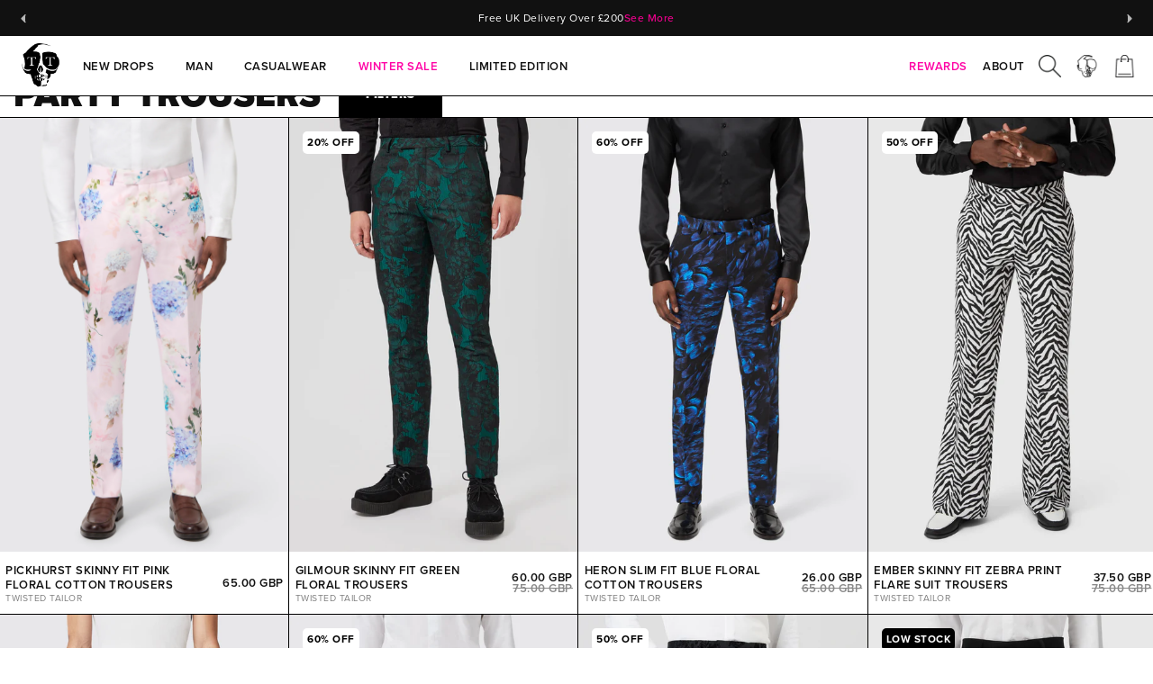

--- FILE ---
content_type: text/html; charset=utf-8
request_url: https://www.twistedtailor.com/collections/party-trousers
body_size: 93712
content:
<!doctype html>
<html class="no-js" lang="en">
  <head>
	<script src="//www.twistedtailor.com/cdn/shop/files/pandectes-rules.js?v=16922633720726407907"></script>
	
	
	
    <style id='req-critical-css'>@charset "UTF-8";@import url(https://p.typekit.net/p.css?s=1&k=ufq7mvr&ht=tk&f=139.140.173.175.176.143.144.147.148.156.157.161.162.6820.10884.32874.34280.34282.34284.34285.34286.34288.34289&a=11473261&app=typekit&e=css);@font-face{font-family:proxima-nova;src:url("https://use.typekit.net/af/2555e1/00000000000000007735e603/30/l?primer=7cdcb44be4a7db8877ffa5c0007b8dd865b3bbc383831fe2ea177f62257a9191&fvd=n7&v=3") format("woff2"),url("https://use.typekit.net/af/2555e1/00000000000000007735e603/30/d?primer=7cdcb44be4a7db8877ffa5c0007b8dd865b3bbc383831fe2ea177f62257a9191&fvd=n7&v=3") format("woff"),url("https://use.typekit.net/af/2555e1/00000000000000007735e603/30/a?primer=7cdcb44be4a7db8877ffa5c0007b8dd865b3bbc383831fe2ea177f62257a9191&fvd=n7&v=3") format("opentype");font-display:auto;font-style:normal;font-weight:700;font-stretch:normal}@font-face{font-family:proxima-nova;src:url("https://use.typekit.net/af/4de20a/00000000000000007735e604/30/l?primer=7cdcb44be4a7db8877ffa5c0007b8dd865b3bbc383831fe2ea177f62257a9191&fvd=i7&v=3") format("woff2"),url("https://use.typekit.net/af/4de20a/00000000000000007735e604/30/d?primer=7cdcb44be4a7db8877ffa5c0007b8dd865b3bbc383831fe2ea177f62257a9191&fvd=i7&v=3") format("woff"),url("https://use.typekit.net/af/4de20a/00000000000000007735e604/30/a?primer=7cdcb44be4a7db8877ffa5c0007b8dd865b3bbc383831fe2ea177f62257a9191&fvd=i7&v=3") format("opentype");font-display:auto;font-style:italic;font-weight:700;font-stretch:normal}@font-face{font-family:proxima-nova;src:url("https://use.typekit.net/af/78aca8/00000000000000007735e60d/30/l?subset_id=2&fvd=n6&v=3") format("woff2"),url("https://use.typekit.net/af/78aca8/00000000000000007735e60d/30/d?subset_id=2&fvd=n6&v=3") format("woff"),url("https://use.typekit.net/af/78aca8/00000000000000007735e60d/30/a?subset_id=2&fvd=n6&v=3") format("opentype");font-display:auto;font-style:normal;font-weight:600;font-stretch:normal}@font-face{font-family:proxima-nova;src:url("https://use.typekit.net/af/efe4a5/00000000000000007735e609/30/l?primer=7cdcb44be4a7db8877ffa5c0007b8dd865b3bbc383831fe2ea177f62257a9191&fvd=n4&v=3") format("woff2"),url("https://use.typekit.net/af/efe4a5/00000000000000007735e609/30/d?primer=7cdcb44be4a7db8877ffa5c0007b8dd865b3bbc383831fe2ea177f62257a9191&fvd=n4&v=3") format("woff"),url("https://use.typekit.net/af/efe4a5/00000000000000007735e609/30/a?primer=7cdcb44be4a7db8877ffa5c0007b8dd865b3bbc383831fe2ea177f62257a9191&fvd=n4&v=3") format("opentype");font-display:auto;font-style:normal;font-weight:400;font-stretch:normal}@font-face{font-family:proxima-nova;src:url("https://use.typekit.net/af/3322cc/00000000000000007735e616/30/l?primer=7cdcb44be4a7db8877ffa5c0007b8dd865b3bbc383831fe2ea177f62257a9191&fvd=i4&v=3") format("woff2"),url("https://use.typekit.net/af/3322cc/00000000000000007735e616/30/d?primer=7cdcb44be4a7db8877ffa5c0007b8dd865b3bbc383831fe2ea177f62257a9191&fvd=i4&v=3") format("woff"),url("https://use.typekit.net/af/3322cc/00000000000000007735e616/30/a?primer=7cdcb44be4a7db8877ffa5c0007b8dd865b3bbc383831fe2ea177f62257a9191&fvd=i4&v=3") format("opentype");font-display:auto;font-style:italic;font-weight:400;font-stretch:normal}@font-face{font-family:Neuzeit S;font-weight:400;font-style:normal;font-display:swap;src:url(https://fonts.shopifycdn.com/neuzeit_s/neuzeits_n4.7275204c8756b197aaff0f2e456feac4e614cb3d.woff2?h1=dHdpc3RlZHRhaWxvci5jb20&h2=YmV0YS50d2lzdGVkdGFpbG9yLmNvbQ&h3=bm9vc2VhbmRtb25rZXkuY29t&hmac=2fa26799bcd84751f2375f707dbdb28f04dbdfe1d1c7ddde8b4a4b113a1449a0) format("woff2"),url(https://fonts.shopifycdn.com/neuzeit_s/neuzeits_n4.68acb716c715dc60e5b3841889ddf41bc323f616.woff?h1=dHdpc3RlZHRhaWxvci5jb20&h2=YmV0YS50d2lzdGVkdGFpbG9yLmNvbQ&h3=bm9vc2VhbmRtb25rZXkuY29t&hmac=10c10d7e1261d458b12166dfe4f25f57bdf1d70bb2ed347aee44944bbcfe6bf7) format("woff")}@font-face{font-family:Neuzeit S;font-weight:900;font-style:normal;font-display:swap;src:url(https://fonts.shopifycdn.com/neuzeit_s/neuzeits_n9.a64a5fe634017b1a650f52bf59553ec4c876d58d.woff2?h1=dHdpc3RlZHRhaWxvci5jb20&h2=YmV0YS50d2lzdGVkdGFpbG9yLmNvbQ&h3=bm9vc2VhbmRtb25rZXkuY29t&hmac=2deb329caaac2cb78ed442a709c6ce22398994c5e02200bb894118b97ce91b6b) format("woff2"),url(https://fonts.shopifycdn.com/neuzeit_s/neuzeits_n9.0328fbbe859508e64e762e98e763b6e729e1df1c.woff?h1=dHdpc3RlZHRhaWxvci5jb20&h2=YmV0YS50d2lzdGVkdGFpbG9yLmNvbQ&h3=bm9vc2VhbmRtb25rZXkuY29t&hmac=9e648bc35dccab811708906832f09db62b164710e31264475ab39d39106139ed) format("woff")}@media (max-width:767px) and (max-width:767px){.wide-container .product-list.mob-two-col:not(.jiggly-split) .product-block{margin-top:20px}}@media screen and (max-width:510px) and (max-width:767px){#page-menu .main-nav{font-size:21px}#page-menu .main-nav li li a{font-size:80%}}h1{font-family:proxima-nova,sans-serif!important;font-weight:600!important;font-size:2em!important;line-height:1em!important}h2{font-family:proxima-nova,sans-serif!important;font-weight:500!important;font-size:18px!important;line-height:1em!important}@media (max-width:767px){h1{font-size:2em!important}#cc-veil.cc-veil--animate .cc-veil-loader__image{max-width:50vw}}html{font-family:proxima-nova,sans-serif;-ms-text-size-adjust:100%;-webkit-text-size-adjust:100%;font-weight:400;scroll-behavior:smooth}body{margin:0}details,main,nav,summary{display:block}[hidden]{display:none}a{background:0 0}strong{font-weight:700}h1{font-size:25px;margin:.67em 0}img{border:0}svg:not(:root){overflow:hidden}button,input{color:inherit;font:inherit;margin:0}button{overflow:visible}button{text-transform:none}button::-moz-focus-inner,input::-moz-focus-inner{border:0;padding:0}input{line-height:normal}input[type=checkbox],input[type=radio]{box-sizing:border-box;padding:0}input[type=number]::-webkit-inner-spin-button,input[type=number]::-webkit-outer-spin-button{height:auto}#template,.rte{text-align:left;zoom:1}#template:before,.rte:before{content:"";display:table}#template:after,.rte:after{content:"";display:table;clear:both}#template h2,.rte h2{margin-top:1em;margin-bottom:1em}#template a,.rte a{color:#111;border-bottom:1px solid #111}#template p,.rte p{line-height:1.5em}#template p:last-child,.rte p:last-child{margin-bottom:0}.vendor{font-size:13px;opacity:.5}#cc-veil{position:fixed;top:0;left:0;z-index:99999999;background-color:#fff;visibility:hidden;opacity:0;display:flex;align-items:center;justify-content:center;color:#222}#cc-veil.cc-veil--animate .cc-veil-loader{position:relative;will-change:opacity;opacity:0;overflow:hidden;font-family:proxima-nova,sans-serif;line-height:1em;padding:20px 0;font-size:18px;text-align:center}#cc-veil.cc-veil--animate .cc-veil-loader__image{width:120px}#cc-veil.cc-veil--animate .cc-veil-loader--fill:after{content:"";position:absolute;bottom:0;left:0;width:100%;opacity:0;will-change:transform,opacity}#cc-veil.cc-veil--animate .cc-veil-loader--fill:after{height:100%;background:rgba(255,255,255,.7)}.wide-container{padding-left:70px;padding-right:70px}.h2,h2{font-size:18px;line-height:1.25}@media (min-width:768px){#cc-veil.cc-veil--animate .cc-veil-loader{padding:.8em 0}.h2,h2{font-size:1.56rem}}@media (min-width:992px){.h2,h2{font-size:1.8rem;line-height:1.4}}h1{font-size:1.56rem;line-height:1.25}@media (min-width:768px){h1{font-size:2.4rem}button,input[type=submit]{padding:18px 30px}}@media (min-width:992px){h1{font-size:3rem;line-height:1.4}}.cf{zoom:1}.cf:before{content:"";display:table}.cf:after{content:"";display:table;clear:both}.pt-medium{padding-top:50px}.pb-medium{padding-bottom:70px}*,:after,:before{-moz-box-sizing:border-box;-webkit-box-sizing:border-box;box-sizing:border-box}body,html{min-height:100%;height:100%;font-size:13px}body{font-family:proxima-nova,sans-serif;letter-spacing:0!important;font-weight:400;font-size:13px;font-style:normal;line-height:1.5em;color:#111;overflow:auto;background-color:#fff;background-position:top center;-moz-font-feature-settings:"liga";-moz-osx-font-smoothing:grayscale;-webkit-font-feature-settings:"liga";-webkit-font-smoothing:antialiased}*{overflow-anchor:none}iframe,img{max-width:100%;vertical-align:top}img{height:auto}input[type=number]::-webkit-inner-spin-button,input[type=number]::-webkit-outer-spin-button{-webkit-appearance:none;margin:0}svg{fill:#111;width:24px;height:24px;vertical-align:middle}@media (max-width:767px){h1{margin-bottom:.3em}.h2,h2{margin-bottom:.2em}}h1:not(.logo-h1),h2{font-family:proxima-nova,sans-serif;font-weight:600;font-style:normal;color:#111;margin:0;text-align:center}a{text-decoration:none;color:inherit}input{color:#111;border:1px solid #c4c4c4;background:#fff;padding:1em 1.7em;max-width:100%;width:432px;min-height:32px;-webkit-border-radius:0;-ms-border-radius:0;-moz-border-radius:0;-o-border-radius:0;border-radius:0;-webkit-appearance:none}input[type=checkbox]{width:auto;height:auto;min-height:0;-webkit-appearance:checkbox;vertical-align:middle}input[type=radio]{-webkit-appearance:radio}button,input[type=submit]{-webkit-appearance:none;display:inline-block;background-color:#111;color:#fff;height:auto;width:auto;padding:18px 30px;line-height:1.25em;vertical-align:top;font-weight:400}button svg{fill:#fff}input[type=submit]{text-transform:uppercase;font-size:13px!important;letter-spacing:.13em;border-radius:0!important}label{display:block;margin:0 0 .75em;font-size:.75em;line-height:1.2em;letter-spacing:.05em;text-transform:uppercase}.feature-header:after{content:"";display:block;margin:.25em auto 0;width:0;border-top:3px solid currentColor}.container{margin:0 auto;max-width:1024px;width:90%}.nav li{list-style-type:none;display:inline;margin:0 1em;padding:0}.nav ul{padding:0}.column{float:left;padding-left:20px;padding-right:20px}.half-gutter .column{padding-left:10px;padding-right:10px}.column.quarter{width:33.3%}.grid--uniform .column.quarter:nth-child(3n+1){clear:left}@media (min-width:992px){.column.quarter{width:24.9%}.grid--uniform .column.quarter:nth-child(3n+1){clear:none}.grid--uniform .column.quarter:nth-child(4n+1){clear:left}}.wide-container{-moz-box-sizing:content-box;-webkit-box-sizing:content-box;box-sizing:content-box;margin-left:auto;margin-right:auto;max-width:none}.wide-container.half-gutter .product-list{margin-top:0;margin-left:-10px;margin-right:-10px}@media (max-width:767px){.column{padding-left:10px;padding-right:10px}.column.quarter{width:50%}.grid--uniform .column.quarter:nth-child(2n+1){clear:left}.half-gutter .column{padding-left:0;padding-right:0}.column.quarter{float:none;width:auto}.wide-container{padding-left:20px;padding-right:20px}.wide-container .product-list,.wide-container.half-gutter .product-list{margin-left:0;margin-right:0}.wide-container .product-list.mob-two-col:not(.jiggly-split){display:flex;flex-wrap:wrap;margin:0}.wide-container .product-list.mob-two-col:not(.jiggly-split) .product-block{width:50%;padding:10px;margin-left:0;margin-right:0}.cc-accordion-item__title{outline:0}}.product-list-container{overflow:hidden}.cc-price-range{position:relative}.cc-price-range__input-row{margin:0;display:flex;justify-content:space-between}.cc-price-range__input-container{position:relative;flex:0 0 auto;width:calc(50% + 0px)}.cc-price-range__input-currency-symbol{position:absolute;top:calc(50% - .5em + .5px);left:1px;font-size:1em;line-height:1em;width:calc(13px + 1em);text-align:right}.cc-price-range .cc-price-range__input{width:100%;padding-left:calc(15px + 1em);padding-right:15px}.cc-price-range__bar{position:relative;margin:30px 15px 10px}.cc-price-range__bar-inactive{height:2px;background:#e6e6e6;border-radius:2px}.cc-price-range__bar-active{position:absolute;left:0;top:0;right:0;height:100%;background:currentColor;border-radius:2px}.cc-price-range__control{position:absolute;left:0;top:-8px;margin-left:-9px;width:18px;height:18px}.cc-price-range__control:after{content:"";display:block;width:18px;height:18px;background:#fff;border:1px solid currentColor;border-radius:18px}.cc-price-range__control:before{content:"";position:absolute;display:block;top:calc(50% - 22px);width:44px;height:44px}.cc-price-range__control--min:before{right:0}.cc-price-range__control--max:before{left:0}.cc-accordion{border-top:1px solid #ddd}.cc-accordion-item{border-bottom:1px solid #ddd}.cc-accordion-item__title{display:block;position:relative;list-style:none;padding:15px 30px 15px 0}.cc-accordion-item__title::-webkit-details-marker{display:none}.js .cc-accordion-item__panel{overflow:hidden}.cc-accordion-item__content{padding-bottom:20px}.cc-accordion-item__title:after,.cc-accordion-item__title:before{content:"";position:absolute;top:calc(50% - 1px);right:0;width:11px;height:1px!important;background-color:currentColor}.cc-accordion-item__title:before{transform:rotate(-90deg)}.js .cc-accordion-item__content{transform:translateY(-5px);opacity:0}.cc-product-filter .cc-accordion{border-top:none}.cc-accordion-item__title{font-weight:500;padding-top:20px;padding-bottom:20px}.cc-accordion-item__title:after,.cc-accordion-item__title:before{height:2px}.cc-price-range .cc-price-range__input{padding:12px 12px 12px calc(12px + 1em)}.cc-price-range__input-currency-symbol{width:calc(10px + 1em)}.cc-price-range__input-container{width:calc(50% - 4px)}@media (min-width:992px){.cc-price-range .cc-price-range__input{padding-left:2.2em;padding-right:1.2em}.cc-price-range__input-currency-symbol{width:calc(2.2em - 2px)}.cc-price-range__input-row{position:relative}.cc-price-range__input-row:after{content:"";position:absolute;width:8px;background-color:currentColor;height:1px;display:inline-block;left:50%;top:50%;transform:translate(-50%) translateY(-50%)}.cc-price-range__input-container{width:calc(50% - 12px)}}body:not(.user-is-tabbing) .cc-accordion-item__title{outline:0;text-transform:uppercase;letter-spacing:0;font-weight:600}.align-center{text-align:center}.align-left{text-align:left}.no-margin{margin:0}html:not(.no-js) .no-js-only{display:none}.visually-hidden{position:absolute!important;overflow:hidden;clip:rect(0 0 0 0);height:1px;width:1px;margin:-1px;padding:0;border:0}.theme-modal{position:fixed;overflow-x:auto;overflow-y:scroll;-webkit-overflow-scrolling:touch;left:-150%;top:0;width:100%;height:100%;z-index:20;background:#fff;color:#111}.theme-modal.theme-modal--fullscreen .modal-close{position:fixed;top:15px;right:13px;font-size:31px;width:44px;height:44px;text-align:center;opacity:0;visibility:hidden;color:#000;border-radius:50%;background:#fff;line-height:31px;font-family:Tahoma;z-index:9;display:flex;align-items:center;justify-content:center}@media (min-width:768px){.theme-modal.theme-modal--fullscreen .modal-close{line-height:41px;display:block}}body:not(.user-is-tabbing) .theme-modal.theme-modal--fullscreen .modal-close{outline:0}.theme-modal:not(.theme-modal--quickbuy) svg{fill:#111}.theme-modal>.inner{min-height:100%;padding:70px 0 50px}.theme-modal>.inner,.theme-modal>.inner .growth-area{display:flex;flex-direction:column}.theme-modal>.inner .growth-area{flex-grow:1;justify-content:flex-start;width:100%;padding:0}#search-modal{background-color:#fff}#search-modal .inner{padding:0!important}#search-modal .inner .growth-area{justify-content:center;padding:0 20px}#search-modal .search-form{margin:0 auto;width:100%}#search-modal .search-form .inline-mini-form{color:#111;width:90%;margin:0 auto}@media (min-width:768px){#search-modal .search-form .inline-mini-form{width:70%}}@media (min-width:1200px){#search-modal .search-form .inline-mini-form{width:60%}}#search-modal .search-form .inline-mini-form input{color:transparent;font-size:24px;text-overflow:ellipsis;padding-right:50px}#search-modal .search-form .inline-mini-form:after{width:0;background-color:transparent}#search-modal .search-form .inline-mini-form button{opacity:0;visibility:hidden;right:0}#search-modal .search-form .inline-mini-form button svg{height:30px;width:30px}#search-modal .search-form .inline-mini-form button svg>g{stroke:#111}#page-content{position:relative;z-index:5}#page-content .central{margin:0 auto;width:100%;max-width:100%;zoom:1}#page-content .central:before{content:"";display:table}#page-content .central:after{content:"";display:table;clear:both}@media (min-width:768px){#search-modal .search-form .inline-mini-form input{font-size:33px}#search-modal .search-form .inline-mini-form button svg{height:38px;width:38px}#page-content .central{padding-left:70px;padding-right:70px}}#page-content .content{background:#fff;padding:50px;zoom:1;-webkit-border-radius:2px;-ms-border-radius:2px;-moz-border-radius:2px;-o-border-radius:2px;border-radius:2px}#page-content .content:before{content:"";display:table}#page-content .content:after{content:"";display:table;clear:both}#page-content .content.transparent{background:0 0;padding:0}@media (max-width:767px){#page-content .central{padding-left:20px;padding-right:20px}#page-content .content{-webkit-border-radius:0;-ms-border-radius:0;-moz-border-radius:0;-o-border-radius:0;border-radius:0}}@media screen and (max-width:480px){#page-content .content{padding:30px 20px}}.feature-header{line-height:1.25em}.feature-header:not(.feature-header__no-gap){margin-bottom:.75em}.logo{position:relative;font-family:Neuzeit S,sans-serif;font-weight:900;font-style:normal;font-size:25px;line-height:1.4em;color:#111;word-break:break-word;max-width:calc(100% - 120px)}.logo img{display:block;margin-left:auto;margin-right:auto}@media (min-width:1100px){.nav-inline-desktop .logo{width:50px;text-align:left}.nav-inline-desktop .logo img{max-width:50px}.nav-inline-desktop .logo img{margin-left:0}}.logo .alt-logo{position:absolute;top:0;left:0;width:100%;height:100%;opacity:0}.site-control{padding:0;margin:0;left:0;right:0;top:0;z-index:25;text-align:center;background-clip:content-box;position:absolute}.site-control .site-control__inner{display:flex;justify-content:center;align-items:center}.site-control .site-control__inner a{display:inline-block;color:#111;vertical-align:middle}.site-control .site-control__inner svg{vertical-align:top;fill:#111;width:25px;height:25px}.site-control.nav-opaque{background-color:#fff;border-bottom:1px solid #000}.site-control.icons .site-control__inner a .text-link{display:none}.site-control .menu{position:absolute;top:50%}.site-control .menu{left:12px;margin-top:-21px;margin-left:-2px;height:44px;width:44px;border-radius:50%;display:flex!important;align-items:center;justify-content:center;background-color:transparent}.site-control .menu .icon-menu{position:relative;display:inline-block;width:30px;height:30px}.site-control .menu .icon-menu .icon-menu__bar{position:absolute;left:3px;width:23px;height:2px;background:#111}.site-control .menu .icon-menu .icon-menu__bar-1{top:6px}.site-control .menu .icon-menu .icon-menu__bar-2{top:14px}.site-control .menu .icon-menu .icon-menu__bar-3{top:22px}.site-control:before{content:"";background:0 0;position:absolute;top:0;left:0;width:100%;height:100%;opacity:0}@media (max-width:1099px){.site-control .site-control__inner .nav-right-side{position:absolute;right:0}}.site-control .nav-right-side{white-space:nowrap}.site-control.nav-inline-desktop .site-control__inline-links{display:none;font-weight:600;width:100%;text-align:left}@media (min-width:1100px){.site-control.nav-inline-desktop .site-control__inline-links{display:block}.site-control.nav-inline-desktop .nav-right-side{width:210px;text-align:right}.site-control.nav-inline-desktop.has-localization .nav-right-side{width:auto}.site-control.nav-inline-desktop .site-control__inner{justify-content:space-between}.site-control.nav-inline-desktop .site-control__inner .menu{opacity:0;visibility:hidden}.site-control.nav-inline-desktop .site-control__inner .logo{left:20px!important;z-index:9999999}.site-control.nav-inline-desktop .site-control__inner .site-control__inline-links{color:inherit}.site-control.nav-inline-desktop .site-control__inner .nav-row{text-align:left;line-height:1.5em;font-size:13px}.site-control.nav-inline-desktop .site-control__inner .nav-row ul{margin:0;padding-left:0;display:inline-block}.site-control.nav-inline-desktop .site-control__inner .nav-row ul li{vertical-align:top;margin:0;display:inline-block}.site-control.nav-inline-desktop .site-control__inner .nav-row a{padding:.5em 1.2em;display:inline-block;font-size:16.2px;word-break:break-word}.site-control.nav-inline-desktop .site-control__inner .nav-row ul ul{display:none}.site-control.nav-inline-desktop .site-control__inner li.contains-children:not(.contains-mega-menu)>ul>li:not(.nav-ctas__cta){width:100%;min-width:190px}.site-control.nav-inline-desktop .site-control__inner .nav-row .contains-children{position:relative}.site-control.nav-inline-desktop .site-control__inner .nav-row .tier-1{padding:0 2em}.site-control.nav-inline-desktop .site-control__inner .nav-row .tier-1 ul>li>a{position:relative}.site-control.nav-inline-desktop .site-control__inner .nav-row .tier-1 ul>li>a:after{content:"";position:absolute;width:calc(100% - 2.4em);bottom:0;left:50%;background-color:transparent;height:2px;transform:translate(-50%)}}.site-control__inner{position:relative;padding-top:20px;padding-bottom:20px;min-height:75px}@media (max-width:767px){.site-control__inner{min-height:65px}.product-list.grid--uniform .product-block{padding-left:0;padding-right:0}}#page-menu{text-align:center;color:#111;background-color:#fff}#page-menu a{color:inherit;position:relative}#page-menu .container{width:100%}#page-menu .main-nav{margin-top:5px;margin-bottom:20px;font-family:Neuzeit S,sans-serif;font-weight:400;font-style:normal;font-size:30px;line-height:1.4em;text-align:left}#page-menu .main-nav ul{margin-bottom:10px;padding:0}#page-menu .main-nav li,#page-menu .main-nav li li{display:block;margin:0 0 .7em}#page-menu .main-nav li ul{margin-top:10px;margin-bottom:10px}#page-menu .main-nav li li{display:block}#page-menu .main-nav .last-childs a{font-weight:300!important;text-transform:unset!important}#page-menu .main-nav li li a{padding:.18em 0 .1em;color:#111;font-size:30px;line-height:1.4em}#page-menu .main-nav li a{border-bottom:2px solid transparent}#page-menu>.inner{padding-left:40px;padding-right:40px;max-width:1100px;margin:0 auto}#page-menu .nav-body{width:100%;max-width:none}#page-menu .nav-container{display:flex;flex-direction:column;position:relative}@media screen and (max-width:510px){.site-control .logo{width:150px}}.inline-mini-form{display:inline-block;white-space:nowrap;border:1px solid #c4c4c4;background:#fff;overflow:hidden}.inline-mini-form input{padding:18px 30px;line-height:1.6em;border:none;background:0 0;width:300px;margin-bottom:-10px}@media (min-width:768px){.logo{font-size:30px}.site-control .menu{margin-top:-22px;margin-left:1px}#page-menu>.inner{padding-left:70px;padding-right:70px}#page-menu .nav-container{margin-top:2vw}#page-menu .nav-body{width:58%;padding-right:70px;margin:0}.inline-mini-form input{padding:18px 30px}}.inline-mini-form input:-webkit-autofill{-webkit-box-shadow:0 0 0 30px #fff inset}.inline-mini-form input:-webkit-autofill+button{color:#111}.inline-mini-form button{margin:-1px -1px -1px 0;border:none;color:#fff}.inline-mini-form.inline-mini-form--arrow{display:block;margin:1em auto 0;position:relative;background-color:transparent;border:none;color:currentColor;width:70%}.inline-mini-form.inline-mini-form--arrow:after{content:"";display:inline-block;height:1px;width:100%;background-color:currentColor;position:absolute;bottom:0;left:0}.inline-mini-form.inline-mini-form--arrow input{margin-bottom:0;padding:.5em 0;width:100%;color:currentColor}.inline-mini-form.inline-mini-form--arrow button{position:absolute;right:-35px;height:100%;width:44px;top:0;padding:0;transform:translate3d(-30px,0,0);background:0 0;color:currentColor}.inline-mini-form.inline-mini-form--arrow button svg{height:25px;width:25px}.inline-mini-form.inline-mini-form--arrow button svg>g{stroke:currentColor}.form{max-width:500px;margin-left:auto;margin-right:auto;text-align:center}.form input{width:100%}.form .wide-action{margin-top:40px}.form .wide-action input[type=submit]{width:100%;margin-bottom:20px}.input-row{margin:20px 0}.cc-checkbox{margin:0;font-size:1em;line-height:initial;letter-spacing:initial;text-transform:none;padding-left:35px}.cc-checkbox__label{display:flex;align-items:center;color:inherit;position:relative;top:3px;min-height:25px}@media (min-width:768px){.inline-mini-form.inline-mini-form--arrow{width:400px}.inline-mini-form.inline-mini-form--arrow:not(.mt-0){margin-top:1em}.inline-mini-form.inline-mini-form--arrow input{font-size:13px}.cc-checkbox{padding-left:30px}.cc-checkbox__label{top:0;min-height:20px}}.cc-checkbox__label:before{content:"";display:inline-block;position:absolute;width:25px;height:25px;left:-35px;background-color:#eee;border-radius:25px}@media (min-width:768px){.cc-checkbox__label:before{width:20px;height:20px;border-radius:20px;left:-30px;top:0}}.cc-checkbox__label:after{content:"";position:absolute;left:-25px;width:5px;height:10px;border:solid #222;border-width:0 2px 2px 0;transform:rotate(45deg) scale(.9);opacity:0}@media (min-width:768px){.cc-checkbox__label:after{left:-22px;top:4px}.product-list .product-block{margin-top:0}}.cc-checkbox__input:checked+.cc-checkbox__label:after{opacity:1;transform:rotate(45deg) scale(1)}.cc-checkbox__input{position:absolute;opacity:0;height:0;width:0}.rimage-outer-wrapper{margin-left:auto;margin-right:auto;background-repeat:no-repeat;background-size:cover;background-position:center center}.rimage-wrapper{position:relative}.rimage-wrapper.lazyload--placeholder{background:0 0}.rimage-wrapper .rimage__image{position:absolute;top:0;left:0;width:100%;height:100%}.rimage-wrapper .fade-in{opacity:0}.product-list{zoom:1;text-align:center}.product-list:before{content:"";display:table}.product-list:after{content:"";display:table;clear:both}.product-list .product-block{margin-top:0;max-width:100%;vertical-align:top}.product-list .product-block:not(.collection-block) .rimage__image{display:inline-block}.product-block{opacity:1;transform:translateZ(0)}.product-block .image{position:relative}.product-block .image .image-inner{display:block;position:relative;overflow:hidden}.product-block .image .image-inner:after{content:" ";position:absolute;z-index:2;left:0;top:0;width:100%;height:100%;background:rgba(17,17,17,.14);opacity:0;box-shadow:inset 0 0 #11111124}.product-block .title,.product-block .vendor{line-height:1.3em}.product-block .title{display:block;margin:0;padding:12px 0 0}.product-block .vendor{display:block;margin:0;padding:5px 0}.product-block .rimage__image{object-fit:contain}.product-block__inner{position:relative;transform:translateZ(0)}.product-detail__form__description p:not(.sku):first-of-type{margin-top:0}.section-footer .section-footer__newsletter-block .signup-form form input{width:100%;background:0 0;border:none;border-bottom:1px solid #111;padding:.8em 0;color:#111}.section-footer .section-footer__newsletter-block .signup-form form input:-webkit-autofill{-webkit-text-fill-color:#111111;-webkit-box-shadow:0 0 0 1000px #fff inset}:root{--payment-terms-background-color:#ffffff}.template-collection #page-content>.shopify-section{overflow:unset}.template-collection h1{margin-bottom:.75em}.template-collection .collection-header{position:relative;overflow:hidden}.template-collection .cc-product-filter-container{position:relative}.template-collection .cc-product-filter-container:after{content:"";position:absolute;top:0;bottom:0;right:0;left:0;opacity:0;visibility:hidden;background-color:#fff}@media (min-width:768px){.template-collection .cc-product-filter-container:not(.pt-0){padding-top:30px}.template-collection .cc-product-filter-container{display:flex;align-items:flex-start}.template-collection .cc-product-filter-container .product-list-container{flex:1 0;position:relative}.template-collection .cc-product-filter-container .product-list-container.product-list-container--with-sidebar{margin-left:0}}@media (min-width:500px) and (max-width:1199px){.template-collection .cc-product-filter-container .product-list-container .product-list.product-list--rows{display:flex;flex-wrap:wrap;margin-left:0;margin-right:0}.template-collection .cc-product-filter-container .product-list-container .product-list.product-list--rows .product-block{width:calc(50% - 1px);padding-left:0;padding-right:0;margin-left:0;margin-right:0}}@media (max-width:767px){.product-block .image .image-inner{outline:0}.template-collection .cc-product-filter-container .product-list-container{padding-top:18px}.template-collection .cc-product-filter-container .product-list-container .product-list{margin-top:-18px}.template-collection .cc-product-filter-container .product-list-container .product-list.product-list--rows.mob-two-col:not(.jiggly-split) .product-block{margin-top:0}.wide-container .product-list.mob-two-col:not(.jiggly-split) .product-block{padding:0!important}.template-collection .cc-product-filter{visibility:initial;opacity:1;width:50%;transform:translate3d(0,50px,0) scale(1.05);position:fixed;z-index:99;top:-30px!important;padding-top:40px!important;right:0;left:0;bottom:65px;padding:20px;overflow:auto;background-color:#fff;height:auto!important}}@media (min-width:768px){.template-collection .cc-product-filter-container .product-list-container .product-list{padding-bottom:15px}.template-collection .cc-product-filter{display:block;margin-top:40px;flex:0 0 170px;padding-top:0!important}.template-collection .cc-product-filter #CollectionFilterForm>.cc-accordion:first-child{margin-top:-20px}}@media (min-width:992px){.template-collection .cc-product-filter{flex-basis:240px}}.template-collection .cc-product-filter .cc-checkbox{margin-bottom:15px;display:flex}.template-collection .cc-product-filter .cc-checkbox__label{flex-grow:1;word-break:break-word}.template-collection .cc-product-filter .cc-checkbox__count{font-size:.9em;opacity:.8;padding-left:1em}.template-collection .cc-product-filter__sort-by{padding-left:0}#template .title{margin-top:1em}#template #customer{width:100%}#template #forgot_password{margin:1em 0}#template{text-align:left;padding:35px 0;margin-bottom:1em;zoom:1;background:#fff;-webkit-border-radius:2px;-ms-border-radius:2px;-moz-border-radius:2px;-o-border-radius:2px;border-radius:2px}@media (min-width:768px){.template-collection .cc-product-filter .cc-checkbox{margin-bottom:8px}#template{padding:35px 30px}}#template:before{content:"";display:table}#template:after{content:"";display:table;clear:both}#recover-password{width:100%}#totop{display:none;position:fixed;bottom:0;left:50%;z-index:99;border:none;outline:0;background-color:#ec008c;color:#fff;padding:15px;font-size:12px}.product-block-deets-cont{position:absolute;bottom:0;left:0;right:0;z-index:9;background:rgba(255,255,255,.7);padding:2%}.product-block-deets{width:70%;display:inline-block;text-align:left;line-height:12px}.product-block-deets-price{width:25%;display:inline-block;text-align:right;line-height:12px}.product-block-deets span{padding:0!important}@media (max-width:797px){#totop{display:none!important}}#page-menu .nav-body{width:100%!important;padding-right:0}h1,h2{text-transform:uppercase!important;letter-spacing:0!important}@media (max-width:1190px){.nav-container{padding-let:70px}}#page-menu{background:url("https://cdn.shopify.com/s/files/1/0103/0242/3099/files/BACKGROUNDWEBSITE.png?v=1653660011");background-size:cover}body{overflow-X:hidden}.product-block .on-hover{opacity:0}.nav-right-side{margin-right:20px}.nav-right-side a{padding:0 7px}.logo{width:60px!important}.collection-header{padding:7px 10px 0 20px!important}.template-collection .feature-header{text-align:left}.template-collection .product-block{outline:white solid 2px}.collection-header h1{font-size:14px!important;width:20%;display:inline-block;font-weight:600!important}.template-collection .wide-container{width:100%;max-width:100%;padding-top:0!important;padding-left:0!important;padding-right:0!important}.template-collection .half-gutter .column{padding-left:0!important;padding-right:0!important}.filter-button{font-weight:700;background:#fff;color:#000;border:1px solid #000;border-radius:3px;margin-top:-20px;padding:5px 20px;z-index:9999;position:absolute;left:49.7%;transform:translate(-50%)}.filter-sidebar{position:fixed;width:25%;background:#fff;top:0;height:100vh;bottom:0;left:0;z-index:9;padding:120px 20px 20px;overflow:scroll;border-right:1px solid #000}.filter-sidebar .cc-accordion-item{border-bottom:0}.filter-sidebar .cc-accordion-item__title{padding-top:8px;padding-bottom:8px}.template-collection .cc-product-filter{margin-top:0;padding-top:130px!important}.side-slide{width:50%;height:100vh;position:fixed;right:-50%;z-index:9;top:0;background:#fff;border-left:1px solid;padding:50px;vertical-align:middle}.side-slide-content{max-width:70%;width:70%;margin:auto;top:50%;left:50%;transform:translate(-50%,-50%);display:block;position:absolute}#account-side h2{width:100%;text-align:center;font-weight:600!important;font-size:30px!important}.side-slide-close{text-align:center;text-decoration:underline;font-weight:700;margin-bottom:50px}.nav-right-side a,.tier-1>ul>li>a{font-weight:600!important;font-size:13px!important}#searchbar{position:fixed;top:-100px;background:#fff;border-bottom:1px solid #000;width:100%;height:69px;text-align:center;z-index:9999999;left:0;right:0}#searchbar form{display:inline-block;vertical-align:middle}#searchbar a{display:inline-block;font-weight:500!important;font-size:31px!important;color:#000!important;position:absolute;top:50%;transform:translateY(-50%);margin-left:50px}.collectionsswatches{position:absolute;top:10px;right:25px;z-index:99}.collectionsswatches li{list-style:none;display:inline-block}.collectionsswatches li a{border-radius:100px;border:1px solid #000;height:10px;width:10px;display:block}.megamenu-gd-mobile li{text-transofmr:uppercase}.links.site-control__inner{padding-top:8px;padding-bottom:8px;min-height:50px}.cc-checkbox__label:before{width:13px;height:13px;left:-20px;display:none}.column-title{padding-left:5px}.filter-sidebar::-webkit-scrollbar{display:none}.filter-sidebar{-ms-overflow-style:none;scrollbar-width:none}@media screen and (max-width:767px){.nav-mob-hide{display:none!important}.side-slide{width:95%;right:-95%}.side-slide-content{max-width:90%;width:90%}.cart-drawer{top:0!important;width:95%!important;height:100vh!important}#searchbar form{width:100%;margin-top:14px}#searchbar a{margin-left:-50px}.cart-drw-items{max-width:100%!important}.template-collection .collection-header{margin-bottom:-20px!important}.collection-header h1{width:100%}.template-collection .cc-product-filter .cc-checkbox{margin-bottom:4px}.cc-checkbox{padding-left:20px}.cc-checkbox__input:checked+.cc-checkbox__label:after{left:-15px}.links.site-control__inner{min-height:60px}.side-slide{overflow-x:scroll}#page-content .central{margin-bottom:0!important}}@media screen and (min-width:768px) and (max-width:1300px){.side-slide-content{width:90%;max-width:90%}.side-slide{overflow-x:scroll}}.megamenu-link.man.has-children:after{opacity:0!important}#site-control .links .has-megamenu.contains-children .megamenu-gd{display:none}.has-megamenu.contains-children{position:static!important}.megamenu-gd{position:absolute!important;background:#fff!important;z-index:999999!important;top:65%!important;color:#000!important;width:100%!important;left:0!important;padding:50px 105px!important;border-bottom:1px solid #000}.megamenu-gd ul,.ul-link-1 li{display:block!important}.mega-menu-1{width:20%!important;max-width:20%!important}.megamenu-gd label{font-size:16px;margin-bottom:15px}.ul-link-1 a{padding-left:0!important;font-weight:400;padding-top:4px!important;padding-bottom:4px!important}.ul-link-1 a:after{display:none!important}.mega-menu-2>a{font-weight:600!important;font-size:13px!important;text-transform:uppercase;margin-top:10px}.mega-menu-3 a{font-weight:initial;font-size:12px!important;text-transform:initial;margin-top:0;padding:0!important}.mega-menu-2{margin-bottom:3px!important}.mega-mega-link{font-weight:700!important;margin-top:10px;margin-bottom:10px;font-size:17px!important;text-transform:uppercase}@media screen and (max-width:1100px){.links.site-control__inner.mobile-settings .menu{display:inline-block!important;margin-top:-15px}.product-block .on-hover{opacity:1}#page-menu{background-color:#fff;background-image:unset;border-right:1px solid #000}#page-menu{background-color:#fff;background-image:unset;-webkit-animation:unset;animation:unset;z-index:999}#page-menu .inner{padding-top:0!important}#page-menu .main-nav li a,#page-menu .main-nav li li a{text-transform:uppercase;font-size:16px;font-weight:600}.menu-logo{display:flex;padding-top:20px}.close-nav{position:absolute;right:20px;top:26px;font-size:22px;padding:5px}#page-menu .main-nav li a{display:flex}}</style>


    <link rel="stylesheet" href="https://use.typekit.net/ufq7mvr.css">

    <!-- Showcase 5.0.4 -->
    <link rel="stylesheet" href="https://cdnjs.cloudflare.com/ajax/libs/slick-carousel/1.8.1/slick.min.css" />
    <link rel="preload" href="//www.twistedtailor.com/cdn/shop/t/239/assets/styles.css?v=71715980850042594191762176807" as="style">

    <meta charset="utf-8" />
<meta name="viewport" content="width=device-width,initial-scale=1.0" />
<meta http-equiv="X-UA-Compatible" content="IE=edge">

<link rel="preconnect" href="https://cdn.shopify.com" crossorigin>
<link rel="preconnect" href="https://fonts.shopify.com" crossorigin>
<link rel="preconnect" href="https://monorail-edge.shopifysvc.com"><link rel="preload" as="font" href="//www.twistedtailor.com/cdn/fonts/instrument_sans/instrumentsans_n4.db86542ae5e1596dbdb28c279ae6c2086c4c5bfa.woff2" type="font/woff2" crossorigin><link rel="preload" as="font" href="//www.twistedtailor.com/cdn/fonts/instrument_sans/instrumentsans_n7.e4ad9032e203f9a0977786c356573ced65a7419a.woff2" type="font/woff2" crossorigin><link rel="preload" as="font" href="//www.twistedtailor.com/cdn/fonts/instrument_sans/instrumentsans_i4.028d3c3cd8d085648c808ceb20cd2fd1eb3560e5.woff2" type="font/woff2" crossorigin><link rel="preload" as="font" href="//www.twistedtailor.com/cdn/fonts/instrument_sans/instrumentsans_i7.d6063bb5d8f9cbf96eace9e8801697c54f363c6a.woff2" type="font/woff2" crossorigin><link rel="preload" as="font" href="//www.twistedtailor.com/cdn/fonts/instrument_sans/instrumentsans_n4.db86542ae5e1596dbdb28c279ae6c2086c4c5bfa.woff2" type="font/woff2" crossorigin><link rel="preload" as="font" href="//www.twistedtailor.com/cdn/fonts/jost/jost_n6.ec1178db7a7515114a2d84e3dd680832b7af8b99.woff2" type="font/woff2" crossorigin><link rel="preload" as="font" href="//www.twistedtailor.com/cdn/fonts/instrument_sans/instrumentsans_n7.e4ad9032e203f9a0977786c356573ced65a7419a.woff2" type="font/woff2" crossorigin><link rel="preload" href="//www.twistedtailor.com/cdn/shop/t/239/assets/vendor.js?v=141854771668943704401751969929" as="script">
<link rel="preload" href="//www.twistedtailor.com/cdn/shop/t/239/assets/theme.min.js?v=71678102127836409091760344770" as="script"><link rel="canonical" href="https://www.twistedtailor.com/collections/party-trousers" /><link rel="shortcut icon" href="//www.twistedtailor.com/cdn/shop/files/tt-icon-black.png?v=1637231556" type="image/png" /><meta name="description" content="Our range of men&#39;s party trousers is packed with a variety of slim, tailored, regular and wide fits. Our party trousers come in a variety of colours and designs for you to choose from. The trousers pair perfectly with our party jackets or shirts to elevate the look. Whether you need something for a night out or for a s"><!-- Google Tag Manager -->
<script>(function(w,d,s,l,i){w[l]=w[l]||[];w[l].push({'gtm.start':
new Date().getTime(),event:'gtm.js'});var f=d.getElementsByTagName(s)[0],
j=d.createElement(s),dl=l!='dataLayer'?'&l='+l:'';j.async=true;j.src=
'https://www.googletagmanager.com/gtm.js?id='+i+dl;f.parentNode.insertBefore(j,f);
})(window,document,'script','dataLayer','GTM-P2LGF3B');</script>
<!-- End Google Tag Manager -->
<meta name="theme-color" content="#111111">

    <title>
      Party Trousers
      
      
    </title>
    <script src="https://cdnjs.cloudflare.com/ajax/libs/jquery/3.6.0/jquery.min.js"></script>

    <script src="https://cdnjs.cloudflare.com/ajax/libs/slick-carousel/1.8.1/slick.min.js"></script>
    <script src="https://cdn.jsdelivr.net/gh/leafo/sticky-kit@v1.1.2/jquery.sticky-kit.min.js"></script>
        <script src="https://a.klaviyo.com/media/js/onsite/onsite.js"></script>

    <meta property="og:site_name" content="Twisted Tailor">
<meta property="og:url" content="https://www.twistedtailor.com/collections/party-trousers">
<meta property="og:title" content="Party Trousers">
<meta property="og:type" content="product.group">
<meta property="og:description" content="Our range of men&#39;s party trousers is packed with a variety of slim, tailored, regular and wide fits. Our party trousers come in a variety of colours and designs for you to choose from. The trousers pair perfectly with our party jackets or shirts to elevate the look. Whether you need something for a night out or for a s"><meta property="og:image" content="http://www.twistedtailor.com/cdn/shop/files/tt-icon-black_1200x1200.png?v=1637231556">
  <meta property="og:image:secure_url" content="https://www.twistedtailor.com/cdn/shop/files/tt-icon-black_1200x1200.png?v=1637231556">
  <meta property="og:image:width" content="1200">
  <meta property="og:image:height" content="628"><meta name="twitter:site" content="@twisted_tailor"><meta name="twitter:card" content="summary_large_image">
<meta name="twitter:title" content="Party Trousers">
<meta name="twitter:description" content="Our range of men&#39;s party trousers is packed with a variety of slim, tailored, regular and wide fits. Our party trousers come in a variety of colours and designs for you to choose from. The trousers pair perfectly with our party jackets or shirts to elevate the look. Whether you need something for a night out or for a s">


    <link href="//www.twistedtailor.com/cdn/shop/t/239/assets/styles.css?v=71715980850042594191762176807" rel="stylesheet" type="text/css" media="all" />
    <link href="//www.twistedtailor.com/cdn/shop/t/239/assets/custom.css?v=183325913862638047841752071633" rel="stylesheet" type="text/css" media="all" />

    <script>window.performance && window.performance.mark && window.performance.mark('shopify.content_for_header.start');</script><meta name="google-site-verification" content="f1O8YZgiJt66G-21wFjCERZUuj1E0tSQh7QNJbZ9QIQ">
<meta name="google-site-verification" content="f1O8YZgiJt66G-21wFjCERZUuj1E0tSQh7QNJbZ9QIQ">
<meta name="facebook-domain-verification" content="wazd21ifvjmpjvwhx8131apet7tukv">
<meta id="shopify-digital-wallet" name="shopify-digital-wallet" content="/10302423099/digital_wallets/dialog">
<meta name="shopify-checkout-api-token" content="c4065f631847af49b0fd741a5713531e">
<meta id="in-context-paypal-metadata" data-shop-id="10302423099" data-venmo-supported="false" data-environment="production" data-locale="en_US" data-paypal-v4="true" data-currency="GBP">
<link rel="alternate" type="application/atom+xml" title="Feed" href="/collections/party-trousers.atom" />
<link rel="next" href="/collections/party-trousers?page=2">
<link rel="alternate" hreflang="x-default" href="https://www.twistedtailor.com/collections/party-trousers">
<link rel="alternate" hreflang="en" href="https://www.twistedtailor.com/collections/party-trousers">
<link rel="alternate" hreflang="en-US" href="https://www.twistedtailor.com/en-us/collections/party-trousers">
<link rel="alternate" type="application/json+oembed" href="https://www.twistedtailor.com/collections/party-trousers.oembed">
<script async="async" src="/checkouts/internal/preloads.js?locale=en-GB"></script>
<link rel="preconnect" href="https://shop.app" crossorigin="anonymous">
<script async="async" src="https://shop.app/checkouts/internal/preloads.js?locale=en-GB&shop_id=10302423099" crossorigin="anonymous"></script>
<script id="apple-pay-shop-capabilities" type="application/json">{"shopId":10302423099,"countryCode":"GB","currencyCode":"GBP","merchantCapabilities":["supports3DS"],"merchantId":"gid:\/\/shopify\/Shop\/10302423099","merchantName":"Twisted Tailor","requiredBillingContactFields":["postalAddress","email","phone"],"requiredShippingContactFields":["postalAddress","email","phone"],"shippingType":"shipping","supportedNetworks":["visa","maestro","masterCard","amex","discover","elo"],"total":{"type":"pending","label":"Twisted Tailor","amount":"1.00"},"shopifyPaymentsEnabled":true,"supportsSubscriptions":true}</script>
<script id="shopify-features" type="application/json">{"accessToken":"c4065f631847af49b0fd741a5713531e","betas":["rich-media-storefront-analytics"],"domain":"www.twistedtailor.com","predictiveSearch":true,"shopId":10302423099,"locale":"en"}</script>
<script>var Shopify = Shopify || {};
Shopify.shop = "twisted-tailor.myshopify.com";
Shopify.locale = "en";
Shopify.currency = {"active":"GBP","rate":"1.0"};
Shopify.country = "GB";
Shopify.theme = {"name":"Copy of Copy of 3.2.1 - No-Select-Option","id":152259002612,"schema_name":"Showcase","schema_version":"5.0.4","theme_store_id":null,"role":"main"};
Shopify.theme.handle = "null";
Shopify.theme.style = {"id":null,"handle":null};
Shopify.cdnHost = "www.twistedtailor.com/cdn";
Shopify.routes = Shopify.routes || {};
Shopify.routes.root = "/";</script>
<script type="module">!function(o){(o.Shopify=o.Shopify||{}).modules=!0}(window);</script>
<script>!function(o){function n(){var o=[];function n(){o.push(Array.prototype.slice.apply(arguments))}return n.q=o,n}var t=o.Shopify=o.Shopify||{};t.loadFeatures=n(),t.autoloadFeatures=n()}(window);</script>
<script>
  window.ShopifyPay = window.ShopifyPay || {};
  window.ShopifyPay.apiHost = "shop.app\/pay";
  window.ShopifyPay.redirectState = null;
</script>
<script id="shop-js-analytics" type="application/json">{"pageType":"collection"}</script>
<script defer="defer" async type="module" src="//www.twistedtailor.com/cdn/shopifycloud/shop-js/modules/v2/client.init-shop-cart-sync_BT-GjEfc.en.esm.js"></script>
<script defer="defer" async type="module" src="//www.twistedtailor.com/cdn/shopifycloud/shop-js/modules/v2/chunk.common_D58fp_Oc.esm.js"></script>
<script defer="defer" async type="module" src="//www.twistedtailor.com/cdn/shopifycloud/shop-js/modules/v2/chunk.modal_xMitdFEc.esm.js"></script>
<script type="module">
  await import("//www.twistedtailor.com/cdn/shopifycloud/shop-js/modules/v2/client.init-shop-cart-sync_BT-GjEfc.en.esm.js");
await import("//www.twistedtailor.com/cdn/shopifycloud/shop-js/modules/v2/chunk.common_D58fp_Oc.esm.js");
await import("//www.twistedtailor.com/cdn/shopifycloud/shop-js/modules/v2/chunk.modal_xMitdFEc.esm.js");

  window.Shopify.SignInWithShop?.initShopCartSync?.({"fedCMEnabled":true,"windoidEnabled":true});

</script>
<script>
  window.Shopify = window.Shopify || {};
  if (!window.Shopify.featureAssets) window.Shopify.featureAssets = {};
  window.Shopify.featureAssets['shop-js'] = {"shop-cart-sync":["modules/v2/client.shop-cart-sync_DZOKe7Ll.en.esm.js","modules/v2/chunk.common_D58fp_Oc.esm.js","modules/v2/chunk.modal_xMitdFEc.esm.js"],"init-fed-cm":["modules/v2/client.init-fed-cm_B6oLuCjv.en.esm.js","modules/v2/chunk.common_D58fp_Oc.esm.js","modules/v2/chunk.modal_xMitdFEc.esm.js"],"shop-cash-offers":["modules/v2/client.shop-cash-offers_D2sdYoxE.en.esm.js","modules/v2/chunk.common_D58fp_Oc.esm.js","modules/v2/chunk.modal_xMitdFEc.esm.js"],"shop-login-button":["modules/v2/client.shop-login-button_QeVjl5Y3.en.esm.js","modules/v2/chunk.common_D58fp_Oc.esm.js","modules/v2/chunk.modal_xMitdFEc.esm.js"],"pay-button":["modules/v2/client.pay-button_DXTOsIq6.en.esm.js","modules/v2/chunk.common_D58fp_Oc.esm.js","modules/v2/chunk.modal_xMitdFEc.esm.js"],"shop-button":["modules/v2/client.shop-button_DQZHx9pm.en.esm.js","modules/v2/chunk.common_D58fp_Oc.esm.js","modules/v2/chunk.modal_xMitdFEc.esm.js"],"avatar":["modules/v2/client.avatar_BTnouDA3.en.esm.js"],"init-windoid":["modules/v2/client.init-windoid_CR1B-cfM.en.esm.js","modules/v2/chunk.common_D58fp_Oc.esm.js","modules/v2/chunk.modal_xMitdFEc.esm.js"],"init-shop-for-new-customer-accounts":["modules/v2/client.init-shop-for-new-customer-accounts_C_vY_xzh.en.esm.js","modules/v2/client.shop-login-button_QeVjl5Y3.en.esm.js","modules/v2/chunk.common_D58fp_Oc.esm.js","modules/v2/chunk.modal_xMitdFEc.esm.js"],"init-shop-email-lookup-coordinator":["modules/v2/client.init-shop-email-lookup-coordinator_BI7n9ZSv.en.esm.js","modules/v2/chunk.common_D58fp_Oc.esm.js","modules/v2/chunk.modal_xMitdFEc.esm.js"],"init-shop-cart-sync":["modules/v2/client.init-shop-cart-sync_BT-GjEfc.en.esm.js","modules/v2/chunk.common_D58fp_Oc.esm.js","modules/v2/chunk.modal_xMitdFEc.esm.js"],"shop-toast-manager":["modules/v2/client.shop-toast-manager_DiYdP3xc.en.esm.js","modules/v2/chunk.common_D58fp_Oc.esm.js","modules/v2/chunk.modal_xMitdFEc.esm.js"],"init-customer-accounts":["modules/v2/client.init-customer-accounts_D9ZNqS-Q.en.esm.js","modules/v2/client.shop-login-button_QeVjl5Y3.en.esm.js","modules/v2/chunk.common_D58fp_Oc.esm.js","modules/v2/chunk.modal_xMitdFEc.esm.js"],"init-customer-accounts-sign-up":["modules/v2/client.init-customer-accounts-sign-up_iGw4briv.en.esm.js","modules/v2/client.shop-login-button_QeVjl5Y3.en.esm.js","modules/v2/chunk.common_D58fp_Oc.esm.js","modules/v2/chunk.modal_xMitdFEc.esm.js"],"shop-follow-button":["modules/v2/client.shop-follow-button_CqMgW2wH.en.esm.js","modules/v2/chunk.common_D58fp_Oc.esm.js","modules/v2/chunk.modal_xMitdFEc.esm.js"],"checkout-modal":["modules/v2/client.checkout-modal_xHeaAweL.en.esm.js","modules/v2/chunk.common_D58fp_Oc.esm.js","modules/v2/chunk.modal_xMitdFEc.esm.js"],"shop-login":["modules/v2/client.shop-login_D91U-Q7h.en.esm.js","modules/v2/chunk.common_D58fp_Oc.esm.js","modules/v2/chunk.modal_xMitdFEc.esm.js"],"lead-capture":["modules/v2/client.lead-capture_BJmE1dJe.en.esm.js","modules/v2/chunk.common_D58fp_Oc.esm.js","modules/v2/chunk.modal_xMitdFEc.esm.js"],"payment-terms":["modules/v2/client.payment-terms_Ci9AEqFq.en.esm.js","modules/v2/chunk.common_D58fp_Oc.esm.js","modules/v2/chunk.modal_xMitdFEc.esm.js"]};
</script>
<script>(function() {
  var isLoaded = false;
  function asyncLoad() {
    if (isLoaded) return;
    isLoaded = true;
    var urls = ["https:\/\/zooomyapps.com\/wishlist\/ZooomyOrders.js?shop=twisted-tailor.myshopify.com","https:\/\/static.returngo.ai\/master.returngo.ai\/returngo.min.js?shop=twisted-tailor.myshopify.com","https:\/\/web-sdk.eyefitu.com\/shopify\/sdk\/shopify.js?shop=twisted-tailor.myshopify.com","https:\/\/cdn.nfcube.com\/instafeed-dc25266bc032f5e0f2de04df678a87f7.js?shop=twisted-tailor.myshopify.com","https:\/\/cdn-loyalty.yotpo.com\/loader\/VlxbEm98vcRL9sbfBAMs8Q.js?shop=twisted-tailor.myshopify.com","\/\/cdn.shopify.com\/proxy\/d0a32765f08ff58c154b54bd605cd15065a178d129f903086ceab6af7b79e003\/s.pandect.es\/scripts\/pandectes-core.js?shop=twisted-tailor.myshopify.com\u0026sp-cache-control=cHVibGljLCBtYXgtYWdlPTkwMA","https:\/\/cdn.rebuyengine.com\/onsite\/js\/rebuy.js?shop=twisted-tailor.myshopify.com","https:\/\/crossborder-integration.global-e.com\/resources\/js\/app?shop=twisted-tailor.myshopify.com","\/\/cdn.shopify.com\/proxy\/bcd69701dd2261837d083970f0eb3877138b50784c3387983332501be752ea9d\/web.global-e.com\/merchant\/storefrontattributes?merchantid=30000903\u0026shop=twisted-tailor.myshopify.com\u0026sp-cache-control=cHVibGljLCBtYXgtYWdlPTkwMA","https:\/\/cdn.rebuyengine.com\/onsite\/js\/rebuy.js?shop=twisted-tailor.myshopify.com"];
    for (var i = 0; i < urls.length; i++) {
      var s = document.createElement('script');
      s.type = 'text/javascript';
      s.async = true;
      s.src = urls[i];
      var x = document.getElementsByTagName('script')[0];
      x.parentNode.insertBefore(s, x);
    }
  };
  if(window.attachEvent) {
    window.attachEvent('onload', asyncLoad);
  } else {
    window.addEventListener('load', asyncLoad, false);
  }
})();</script>
<script id="__st">var __st={"a":10302423099,"offset":0,"reqid":"56f04770-1ed6-41a3-bf6e-9a8514515ae4-1769102258","pageurl":"www.twistedtailor.com\/collections\/party-trousers","u":"3e4006d6d522","p":"collection","rtyp":"collection","rid":410902266100};</script>
<script>window.ShopifyPaypalV4VisibilityTracking = true;</script>
<script id="captcha-bootstrap">!function(){'use strict';const t='contact',e='account',n='new_comment',o=[[t,t],['blogs',n],['comments',n],[t,'customer']],c=[[e,'customer_login'],[e,'guest_login'],[e,'recover_customer_password'],[e,'create_customer']],r=t=>t.map((([t,e])=>`form[action*='/${t}']:not([data-nocaptcha='true']) input[name='form_type'][value='${e}']`)).join(','),a=t=>()=>t?[...document.querySelectorAll(t)].map((t=>t.form)):[];function s(){const t=[...o],e=r(t);return a(e)}const i='password',u='form_key',d=['recaptcha-v3-token','g-recaptcha-response','h-captcha-response',i],f=()=>{try{return window.sessionStorage}catch{return}},m='__shopify_v',_=t=>t.elements[u];function p(t,e,n=!1){try{const o=window.sessionStorage,c=JSON.parse(o.getItem(e)),{data:r}=function(t){const{data:e,action:n}=t;return t[m]||n?{data:e,action:n}:{data:t,action:n}}(c);for(const[e,n]of Object.entries(r))t.elements[e]&&(t.elements[e].value=n);n&&o.removeItem(e)}catch(o){console.error('form repopulation failed',{error:o})}}const l='form_type',E='cptcha';function T(t){t.dataset[E]=!0}const w=window,h=w.document,L='Shopify',v='ce_forms',y='captcha';let A=!1;((t,e)=>{const n=(g='f06e6c50-85a8-45c8-87d0-21a2b65856fe',I='https://cdn.shopify.com/shopifycloud/storefront-forms-hcaptcha/ce_storefront_forms_captcha_hcaptcha.v1.5.2.iife.js',D={infoText:'Protected by hCaptcha',privacyText:'Privacy',termsText:'Terms'},(t,e,n)=>{const o=w[L][v],c=o.bindForm;if(c)return c(t,g,e,D).then(n);var r;o.q.push([[t,g,e,D],n]),r=I,A||(h.body.append(Object.assign(h.createElement('script'),{id:'captcha-provider',async:!0,src:r})),A=!0)});var g,I,D;w[L]=w[L]||{},w[L][v]=w[L][v]||{},w[L][v].q=[],w[L][y]=w[L][y]||{},w[L][y].protect=function(t,e){n(t,void 0,e),T(t)},Object.freeze(w[L][y]),function(t,e,n,w,h,L){const[v,y,A,g]=function(t,e,n){const i=e?o:[],u=t?c:[],d=[...i,...u],f=r(d),m=r(i),_=r(d.filter((([t,e])=>n.includes(e))));return[a(f),a(m),a(_),s()]}(w,h,L),I=t=>{const e=t.target;return e instanceof HTMLFormElement?e:e&&e.form},D=t=>v().includes(t);t.addEventListener('submit',(t=>{const e=I(t);if(!e)return;const n=D(e)&&!e.dataset.hcaptchaBound&&!e.dataset.recaptchaBound,o=_(e),c=g().includes(e)&&(!o||!o.value);(n||c)&&t.preventDefault(),c&&!n&&(function(t){try{if(!f())return;!function(t){const e=f();if(!e)return;const n=_(t);if(!n)return;const o=n.value;o&&e.removeItem(o)}(t);const e=Array.from(Array(32),(()=>Math.random().toString(36)[2])).join('');!function(t,e){_(t)||t.append(Object.assign(document.createElement('input'),{type:'hidden',name:u})),t.elements[u].value=e}(t,e),function(t,e){const n=f();if(!n)return;const o=[...t.querySelectorAll(`input[type='${i}']`)].map((({name:t})=>t)),c=[...d,...o],r={};for(const[a,s]of new FormData(t).entries())c.includes(a)||(r[a]=s);n.setItem(e,JSON.stringify({[m]:1,action:t.action,data:r}))}(t,e)}catch(e){console.error('failed to persist form',e)}}(e),e.submit())}));const S=(t,e)=>{t&&!t.dataset[E]&&(n(t,e.some((e=>e===t))),T(t))};for(const o of['focusin','change'])t.addEventListener(o,(t=>{const e=I(t);D(e)&&S(e,y())}));const B=e.get('form_key'),M=e.get(l),P=B&&M;t.addEventListener('DOMContentLoaded',(()=>{const t=y();if(P)for(const e of t)e.elements[l].value===M&&p(e,B);[...new Set([...A(),...v().filter((t=>'true'===t.dataset.shopifyCaptcha))])].forEach((e=>S(e,t)))}))}(h,new URLSearchParams(w.location.search),n,t,e,['guest_login'])})(!0,!0)}();</script>
<script integrity="sha256-4kQ18oKyAcykRKYeNunJcIwy7WH5gtpwJnB7kiuLZ1E=" data-source-attribution="shopify.loadfeatures" defer="defer" src="//www.twistedtailor.com/cdn/shopifycloud/storefront/assets/storefront/load_feature-a0a9edcb.js" crossorigin="anonymous"></script>
<script crossorigin="anonymous" defer="defer" src="//www.twistedtailor.com/cdn/shopifycloud/storefront/assets/shopify_pay/storefront-65b4c6d7.js?v=20250812"></script>
<script data-source-attribution="shopify.dynamic_checkout.dynamic.init">var Shopify=Shopify||{};Shopify.PaymentButton=Shopify.PaymentButton||{isStorefrontPortableWallets:!0,init:function(){window.Shopify.PaymentButton.init=function(){};var t=document.createElement("script");t.src="https://www.twistedtailor.com/cdn/shopifycloud/portable-wallets/latest/portable-wallets.en.js",t.type="module",document.head.appendChild(t)}};
</script>
<script data-source-attribution="shopify.dynamic_checkout.buyer_consent">
  function portableWalletsHideBuyerConsent(e){var t=document.getElementById("shopify-buyer-consent"),n=document.getElementById("shopify-subscription-policy-button");t&&n&&(t.classList.add("hidden"),t.setAttribute("aria-hidden","true"),n.removeEventListener("click",e))}function portableWalletsShowBuyerConsent(e){var t=document.getElementById("shopify-buyer-consent"),n=document.getElementById("shopify-subscription-policy-button");t&&n&&(t.classList.remove("hidden"),t.removeAttribute("aria-hidden"),n.addEventListener("click",e))}window.Shopify?.PaymentButton&&(window.Shopify.PaymentButton.hideBuyerConsent=portableWalletsHideBuyerConsent,window.Shopify.PaymentButton.showBuyerConsent=portableWalletsShowBuyerConsent);
</script>
<script data-source-attribution="shopify.dynamic_checkout.cart.bootstrap">document.addEventListener("DOMContentLoaded",(function(){function t(){return document.querySelector("shopify-accelerated-checkout-cart, shopify-accelerated-checkout")}if(t())Shopify.PaymentButton.init();else{new MutationObserver((function(e,n){t()&&(Shopify.PaymentButton.init(),n.disconnect())})).observe(document.body,{childList:!0,subtree:!0})}}));
</script>
<link id="shopify-accelerated-checkout-styles" rel="stylesheet" media="screen" href="https://www.twistedtailor.com/cdn/shopifycloud/portable-wallets/latest/accelerated-checkout-backwards-compat.css" crossorigin="anonymous">
<style id="shopify-accelerated-checkout-cart">
        #shopify-buyer-consent {
  margin-top: 1em;
  display: inline-block;
  width: 100%;
}

#shopify-buyer-consent.hidden {
  display: none;
}

#shopify-subscription-policy-button {
  background: none;
  border: none;
  padding: 0;
  text-decoration: underline;
  font-size: inherit;
  cursor: pointer;
}

#shopify-subscription-policy-button::before {
  box-shadow: none;
}

      </style>

<script>window.performance && window.performance.mark && window.performance.mark('shopify.content_for_header.end');</script>
<script>window.BOLD = window.BOLD || {};
    window.BOLD.common = window.BOLD.common || {};
    window.BOLD.common.Shopify = window.BOLD.common.Shopify || {};
    window.BOLD.common.Shopify.shop = {
      domain: 'www.twistedtailor.com',
      permanent_domain: 'twisted-tailor.myshopify.com',
      url: 'https://www.twistedtailor.com',
      secure_url: 'https://www.twistedtailor.com',money_format: "\u003cspan class=money\u003e{{amount}} GBP\u003c\/span\u003e",currency: "GBP"
    };
    window.BOLD.common.Shopify.customer = {
      id: null,
      tags: null,
    };
    window.BOLD.common.Shopify.cart = {"note":null,"attributes":{},"original_total_price":0,"total_price":0,"total_discount":0,"total_weight":0.0,"item_count":0,"items":[],"requires_shipping":false,"currency":"GBP","items_subtotal_price":0,"cart_level_discount_applications":[],"checkout_charge_amount":0};
    window.BOLD.common.template = 'collection';window.BOLD.common.Shopify.formatMoney = function(money, format) {
        function n(t, e) {
            return "undefined" == typeof t ? e : t
        }
        function r(t, e, r, i) {
            if (e = n(e, 2),
                r = n(r, ","),
                i = n(i, "."),
            isNaN(t) || null == t)
                return 0;
            t = (t / 100).toFixed(e);
            var o = t.split(".")
                , a = o[0].replace(/(\d)(?=(\d\d\d)+(?!\d))/g, "$1" + r)
                , s = o[1] ? i + o[1] : "";
            return a + s
        }
        "string" == typeof money && (money = money.replace(".", ""));
        var i = ""
            , o = /\{\{\s*(\w+)\s*\}\}/
            , a = format || window.BOLD.common.Shopify.shop.money_format || window.Shopify.money_format || "$ {{ amount }}";
        switch (a.match(o)[1]) {
            case "amount":
                i = r(money, 2, ",", ".");
                break;
            case "amount_no_decimals":
                i = r(money, 0, ",", ".");
                break;
            case "amount_with_comma_separator":
                i = r(money, 2, ".", ",");
                break;
            case "amount_no_decimals_with_comma_separator":
                i = r(money, 0, ".", ",");
                break;
            case "amount_with_space_separator":
                i = r(money, 2, " ", ",");
                break;
            case "amount_no_decimals_with_space_separator":
                i = r(money, 0, " ", ",");
                break;
            case "amount_with_apostrophe_separator":
                i = r(money, 2, "'", ".");
                break;
        }
        return a.replace(o, i);
    };
    window.BOLD.common.Shopify.saveProduct = function (handle, product) {
      if (typeof handle === 'string' && typeof window.BOLD.common.Shopify.products[handle] === 'undefined') {
        if (typeof product === 'number') {
          window.BOLD.common.Shopify.handles[product] = handle;
          product = { id: product };
        }
        window.BOLD.common.Shopify.products[handle] = product;
      }
    };
    window.BOLD.common.Shopify.saveVariant = function (variant_id, variant) {
      if (typeof variant_id === 'number' && typeof window.BOLD.common.Shopify.variants[variant_id] === 'undefined') {
        window.BOLD.common.Shopify.variants[variant_id] = variant;
      }
    };window.BOLD.common.Shopify.products = window.BOLD.common.Shopify.products || {};
    window.BOLD.common.Shopify.variants = window.BOLD.common.Shopify.variants || {};
    window.BOLD.common.Shopify.handles = window.BOLD.common.Shopify.handles || {};window.BOLD.common.Shopify.saveProduct(null, null);window.BOLD.apps_installed = {"Loyalties":2} || {};window.BOLD.common.Shopify.saveProduct("twisted-tailor-pickhurst-trouser-pink", 8053261959412);window.BOLD.common.Shopify.saveVariant(43812448567540, { product_id: 8053261959412, product_handle: "twisted-tailor-pickhurst-trouser-pink", price: 6500, group_id: '', csp_metafield: {}});window.BOLD.common.Shopify.saveVariant(43812448665844, { product_id: 8053261959412, product_handle: "twisted-tailor-pickhurst-trouser-pink", price: 6500, group_id: '', csp_metafield: {}});window.BOLD.common.Shopify.saveVariant(43812448764148, { product_id: 8053261959412, product_handle: "twisted-tailor-pickhurst-trouser-pink", price: 6500, group_id: '', csp_metafield: {}});window.BOLD.common.Shopify.saveVariant(43812448862452, { product_id: 8053261959412, product_handle: "twisted-tailor-pickhurst-trouser-pink", price: 6500, group_id: '', csp_metafield: {}});window.BOLD.common.Shopify.saveVariant(43812448960756, { product_id: 8053261959412, product_handle: "twisted-tailor-pickhurst-trouser-pink", price: 6500, group_id: '', csp_metafield: {}});window.BOLD.common.Shopify.saveVariant(43812449059060, { product_id: 8053261959412, product_handle: "twisted-tailor-pickhurst-trouser-pink", price: 6500, group_id: '', csp_metafield: {}});window.BOLD.common.Shopify.saveVariant(43812449157364, { product_id: 8053261959412, product_handle: "twisted-tailor-pickhurst-trouser-pink", price: 6500, group_id: '', csp_metafield: {}});window.BOLD.common.Shopify.saveVariant(43812449255668, { product_id: 8053261959412, product_handle: "twisted-tailor-pickhurst-trouser-pink", price: 6500, group_id: '', csp_metafield: {}});window.BOLD.common.Shopify.saveProduct("twisted-tailor-gilmour-trouser-green", 7906599829748);window.BOLD.common.Shopify.saveVariant(43447094149364, { product_id: 7906599829748, product_handle: "twisted-tailor-gilmour-trouser-green", price: 6000, group_id: '', csp_metafield: {}});window.BOLD.common.Shopify.saveVariant(43447094247668, { product_id: 7906599829748, product_handle: "twisted-tailor-gilmour-trouser-green", price: 6000, group_id: '', csp_metafield: {}});window.BOLD.common.Shopify.saveVariant(43447094378740, { product_id: 7906599829748, product_handle: "twisted-tailor-gilmour-trouser-green", price: 6000, group_id: '', csp_metafield: {}});window.BOLD.common.Shopify.saveVariant(43447094477044, { product_id: 7906599829748, product_handle: "twisted-tailor-gilmour-trouser-green", price: 6000, group_id: '', csp_metafield: {}});window.BOLD.common.Shopify.saveVariant(43447094608116, { product_id: 7906599829748, product_handle: "twisted-tailor-gilmour-trouser-green", price: 6000, group_id: '', csp_metafield: {}});window.BOLD.common.Shopify.saveVariant(43447094706420, { product_id: 7906599829748, product_handle: "twisted-tailor-gilmour-trouser-green", price: 6000, group_id: '', csp_metafield: {}});window.BOLD.common.Shopify.saveVariant(43447094804724, { product_id: 7906599829748, product_handle: "twisted-tailor-gilmour-trouser-green", price: 6000, group_id: '', csp_metafield: {}});window.BOLD.common.Shopify.saveProduct("heron-trouser-black-blue", 8695938384116);window.BOLD.common.Shopify.saveVariant(45448199536884, { product_id: 8695938384116, product_handle: "heron-trouser-black-blue", price: 2600, group_id: '', csp_metafield: {}});window.BOLD.common.Shopify.saveVariant(45448199635188, { product_id: 8695938384116, product_handle: "heron-trouser-black-blue", price: 2600, group_id: '', csp_metafield: {}});window.BOLD.common.Shopify.saveVariant(45448199733492, { product_id: 8695938384116, product_handle: "heron-trouser-black-blue", price: 2600, group_id: '', csp_metafield: {}});window.BOLD.common.Shopify.saveVariant(45448199831796, { product_id: 8695938384116, product_handle: "heron-trouser-black-blue", price: 2600, group_id: '', csp_metafield: {}});window.BOLD.common.Shopify.saveVariant(45448199930100, { product_id: 8695938384116, product_handle: "heron-trouser-black-blue", price: 2600, group_id: '', csp_metafield: {}});window.BOLD.common.Shopify.saveVariant(45448200028404, { product_id: 8695938384116, product_handle: "heron-trouser-black-blue", price: 2600, group_id: '', csp_metafield: {}});window.BOLD.common.Shopify.saveVariant(45448200126708, { product_id: 8695938384116, product_handle: "heron-trouser-black-blue", price: 2600, group_id: '', csp_metafield: {}});window.BOLD.common.Shopify.saveProduct("ember-skinny-fit-zebra-print-flare-suit-trousers", 9090863137012);window.BOLD.common.Shopify.saveVariant(46686099407092, { product_id: 9090863137012, product_handle: "ember-skinny-fit-zebra-print-flare-suit-trousers", price: 3750, group_id: '', csp_metafield: {}});window.BOLD.common.Shopify.saveVariant(46686099505396, { product_id: 9090863137012, product_handle: "ember-skinny-fit-zebra-print-flare-suit-trousers", price: 3750, group_id: '', csp_metafield: {}});window.BOLD.common.Shopify.saveVariant(46686099603700, { product_id: 9090863137012, product_handle: "ember-skinny-fit-zebra-print-flare-suit-trousers", price: 3750, group_id: '', csp_metafield: {}});window.BOLD.common.Shopify.saveVariant(46686099702004, { product_id: 9090863137012, product_handle: "ember-skinny-fit-zebra-print-flare-suit-trousers", price: 3750, group_id: '', csp_metafield: {}});window.BOLD.common.Shopify.saveVariant(46686099800308, { product_id: 9090863137012, product_handle: "ember-skinny-fit-zebra-print-flare-suit-trousers", price: 3750, group_id: '', csp_metafield: {}});window.BOLD.common.Shopify.saveVariant(46686099898612, { product_id: 9090863137012, product_handle: "ember-skinny-fit-zebra-print-flare-suit-trousers", price: 3750, group_id: '', csp_metafield: {}});window.BOLD.common.Shopify.saveVariant(46686099996916, { product_id: 9090863137012, product_handle: "ember-skinny-fit-zebra-print-flare-suit-trousers", price: 3750, group_id: '', csp_metafield: {}});window.BOLD.common.Shopify.saveVariant(46686100095220, { product_id: 9090863137012, product_handle: "ember-skinny-fit-zebra-print-flare-suit-trousers", price: 3750, group_id: '', csp_metafield: {}});window.BOLD.common.Shopify.saveProduct("hirshfield-floral-pink-silver-jacquard-trouser", 9027852108020);window.BOLD.common.Shopify.saveVariant(46501105008884, { product_id: 9027852108020, product_handle: "hirshfield-floral-pink-silver-jacquard-trouser", price: 7900, group_id: '', csp_metafield: {}});window.BOLD.common.Shopify.saveVariant(46501105107188, { product_id: 9027852108020, product_handle: "hirshfield-floral-pink-silver-jacquard-trouser", price: 7900, group_id: '', csp_metafield: {}});window.BOLD.common.Shopify.saveVariant(46501105205492, { product_id: 9027852108020, product_handle: "hirshfield-floral-pink-silver-jacquard-trouser", price: 7900, group_id: '', csp_metafield: {}});window.BOLD.common.Shopify.saveVariant(46501105303796, { product_id: 9027852108020, product_handle: "hirshfield-floral-pink-silver-jacquard-trouser", price: 7900, group_id: '', csp_metafield: {}});window.BOLD.common.Shopify.saveVariant(46501105402100, { product_id: 9027852108020, product_handle: "hirshfield-floral-pink-silver-jacquard-trouser", price: 7900, group_id: '', csp_metafield: {}});window.BOLD.common.Shopify.saveVariant(46501105500404, { product_id: 9027852108020, product_handle: "hirshfield-floral-pink-silver-jacquard-trouser", price: 7900, group_id: '', csp_metafield: {}});window.BOLD.common.Shopify.saveVariant(46501105598708, { product_id: 9027852108020, product_handle: "hirshfield-floral-pink-silver-jacquard-trouser", price: 7900, group_id: '', csp_metafield: {}});window.BOLD.common.Shopify.saveVariant(46501105697012, { product_id: 9027852108020, product_handle: "hirshfield-floral-pink-silver-jacquard-trouser", price: 7900, group_id: '', csp_metafield: {}});window.BOLD.common.Shopify.saveProduct("ellroy-skinny-fit-black-suit-trousers", 8951621779700);window.BOLD.common.Shopify.saveVariant(46182399836404, { product_id: 8951621779700, product_handle: "ellroy-skinny-fit-black-suit-trousers", price: 2600, group_id: '', csp_metafield: {}});window.BOLD.common.Shopify.saveVariant(46182399934708, { product_id: 8951621779700, product_handle: "ellroy-skinny-fit-black-suit-trousers", price: 2600, group_id: '', csp_metafield: {}});window.BOLD.common.Shopify.saveVariant(46182400033012, { product_id: 8951621779700, product_handle: "ellroy-skinny-fit-black-suit-trousers", price: 2600, group_id: '', csp_metafield: {}});window.BOLD.common.Shopify.saveVariant(46182400131316, { product_id: 8951621779700, product_handle: "ellroy-skinny-fit-black-suit-trousers", price: 2600, group_id: '', csp_metafield: {}});window.BOLD.common.Shopify.saveVariant(46182400229620, { product_id: 8951621779700, product_handle: "ellroy-skinny-fit-black-suit-trousers", price: 2600, group_id: '', csp_metafield: {}});window.BOLD.common.Shopify.saveVariant(46182400327924, { product_id: 8951621779700, product_handle: "ellroy-skinny-fit-black-suit-trousers", price: 2600, group_id: '', csp_metafield: {}});window.BOLD.common.Shopify.saveProduct("belsize-skinny-fit-black-floral-tuxedo-trousers-archive", 2110852137019);window.BOLD.common.Shopify.saveVariant(20344785043515, { product_id: 2110852137019, product_handle: "belsize-skinny-fit-black-floral-tuxedo-trousers-archive", price: 3500, group_id: '', csp_metafield: {}});window.BOLD.common.Shopify.saveVariant(20854484959291, { product_id: 2110852137019, product_handle: "belsize-skinny-fit-black-floral-tuxedo-trousers-archive", price: 3500, group_id: '', csp_metafield: {}});window.BOLD.common.Shopify.saveVariant(20854485057595, { product_id: 2110852137019, product_handle: "belsize-skinny-fit-black-floral-tuxedo-trousers-archive", price: 3500, group_id: '', csp_metafield: {}});window.BOLD.common.Shopify.saveVariant(20854485155899, { product_id: 2110852137019, product_handle: "belsize-skinny-fit-black-floral-tuxedo-trousers-archive", price: 3500, group_id: '', csp_metafield: {}});window.BOLD.common.Shopify.saveVariant(20854485286971, { product_id: 2110852137019, product_handle: "belsize-skinny-fit-black-floral-tuxedo-trousers-archive", price: 3500, group_id: '', csp_metafield: {}});window.BOLD.common.Shopify.saveVariant(20854485385275, { product_id: 2110852137019, product_handle: "belsize-skinny-fit-black-floral-tuxedo-trousers-archive", price: 3500, group_id: '', csp_metafield: {}});window.BOLD.common.Shopify.saveVariant(20854485483579, { product_id: 2110852137019, product_handle: "belsize-skinny-fit-black-floral-tuxedo-trousers-archive", price: 3500, group_id: '', csp_metafield: {}});window.BOLD.common.Shopify.saveVariant(20854485581883, { product_id: 2110852137019, product_handle: "belsize-skinny-fit-black-floral-tuxedo-trousers-archive", price: 3500, group_id: '', csp_metafield: {}});window.BOLD.common.Shopify.saveVariant(20854485680187, { product_id: 2110852137019, product_handle: "belsize-skinny-fit-black-floral-tuxedo-trousers-archive", price: 3500, group_id: '', csp_metafield: {}});window.BOLD.common.Shopify.saveVariant(20854485745723, { product_id: 2110852137019, product_handle: "belsize-skinny-fit-black-floral-tuxedo-trousers-archive", price: 3500, group_id: '', csp_metafield: {}});window.BOLD.common.Shopify.saveProduct("sylvester-slim-fit-black-velvet-tuxedo-trousers", 2252066750523);window.BOLD.common.Shopify.saveVariant(21045852897339, { product_id: 2252066750523, product_handle: "sylvester-slim-fit-black-velvet-tuxedo-trousers", price: 2600, group_id: '', csp_metafield: {}});window.BOLD.common.Shopify.saveVariant(21045852930107, { product_id: 2252066750523, product_handle: "sylvester-slim-fit-black-velvet-tuxedo-trousers", price: 2600, group_id: '', csp_metafield: {}});window.BOLD.common.Shopify.saveVariant(21045852962875, { product_id: 2252066750523, product_handle: "sylvester-slim-fit-black-velvet-tuxedo-trousers", price: 2600, group_id: '', csp_metafield: {}});window.BOLD.common.Shopify.saveVariant(21045852995643, { product_id: 2252066750523, product_handle: "sylvester-slim-fit-black-velvet-tuxedo-trousers", price: 2600, group_id: '', csp_metafield: {}});window.BOLD.common.Shopify.saveVariant(21045853028411, { product_id: 2252066750523, product_handle: "sylvester-slim-fit-black-velvet-tuxedo-trousers", price: 2600, group_id: '', csp_metafield: {}});window.BOLD.common.Shopify.saveVariant(21045853061179, { product_id: 2252066750523, product_handle: "sylvester-slim-fit-black-velvet-tuxedo-trousers", price: 2600, group_id: '', csp_metafield: {}});window.BOLD.common.Shopify.saveVariant(21045853093947, { product_id: 2252066750523, product_handle: "sylvester-slim-fit-black-velvet-tuxedo-trousers", price: 2600, group_id: '', csp_metafield: {}});window.BOLD.common.Shopify.saveVariant(21045853126715, { product_id: 2252066750523, product_handle: "sylvester-slim-fit-black-velvet-tuxedo-trousers", price: 2600, group_id: '', csp_metafield: {}});window.BOLD.common.Shopify.saveVariant(21045853159483, { product_id: 2252066750523, product_handle: "sylvester-slim-fit-black-velvet-tuxedo-trousers", price: 2600, group_id: '', csp_metafield: {}});window.BOLD.common.Shopify.saveVariant(21045853192251, { product_id: 2252066750523, product_handle: "sylvester-slim-fit-black-velvet-tuxedo-trousers", price: 2600, group_id: '', csp_metafield: {}});window.BOLD.common.Shopify.saveVariant(21045853225019, { product_id: 2252066750523, product_handle: "sylvester-slim-fit-black-velvet-tuxedo-trousers", price: 2600, group_id: '', csp_metafield: {}});window.BOLD.common.Shopify.saveVariant(21045853257787, { product_id: 2252066750523, product_handle: "sylvester-slim-fit-black-velvet-tuxedo-trousers", price: 2600, group_id: '', csp_metafield: {}});window.BOLD.common.Shopify.saveVariant(21045853290555, { product_id: 2252066750523, product_handle: "sylvester-slim-fit-black-velvet-tuxedo-trousers", price: 2600, group_id: '', csp_metafield: {}});window.BOLD.common.Shopify.saveVariant(21045853323323, { product_id: 2252066750523, product_handle: "sylvester-slim-fit-black-velvet-tuxedo-trousers", price: 2600, group_id: '', csp_metafield: {}});window.BOLD.common.Shopify.saveVariant(21045853356091, { product_id: 2252066750523, product_handle: "sylvester-slim-fit-black-velvet-tuxedo-trousers", price: 2600, group_id: '', csp_metafield: {}});window.BOLD.common.Shopify.saveVariant(21045853388859, { product_id: 2252066750523, product_handle: "sylvester-slim-fit-black-velvet-tuxedo-trousers", price: 2600, group_id: '', csp_metafield: {}});window.BOLD.common.Shopify.saveVariant(21045853421627, { product_id: 2252066750523, product_handle: "sylvester-slim-fit-black-velvet-tuxedo-trousers", price: 2600, group_id: '', csp_metafield: {}});window.BOLD.common.Shopify.saveVariant(21045853454395, { product_id: 2252066750523, product_handle: "sylvester-slim-fit-black-velvet-tuxedo-trousers", price: 2600, group_id: '', csp_metafield: {}});window.BOLD.common.Shopify.saveVariant(21045853487163, { product_id: 2252066750523, product_handle: "sylvester-slim-fit-black-velvet-tuxedo-trousers", price: 2600, group_id: '', csp_metafield: {}});window.BOLD.common.Shopify.saveVariant(21045853519931, { product_id: 2252066750523, product_handle: "sylvester-slim-fit-black-velvet-tuxedo-trousers", price: 2600, group_id: '', csp_metafield: {}});window.BOLD.common.Shopify.saveProduct("twisted-tailor-ersat-skinny-fit-blue-floral-tuxedo-trousers", 4336863313943);window.BOLD.common.Shopify.saveVariant(31120830300183, { product_id: 4336863313943, product_handle: "twisted-tailor-ersat-skinny-fit-blue-floral-tuxedo-trousers", price: 2070, group_id: '', csp_metafield: {}});window.BOLD.common.Shopify.saveVariant(31120830332951, { product_id: 4336863313943, product_handle: "twisted-tailor-ersat-skinny-fit-blue-floral-tuxedo-trousers", price: 2070, group_id: '', csp_metafield: {}});window.BOLD.common.Shopify.saveVariant(31120830365719, { product_id: 4336863313943, product_handle: "twisted-tailor-ersat-skinny-fit-blue-floral-tuxedo-trousers", price: 2070, group_id: '', csp_metafield: {}});window.BOLD.common.Shopify.saveVariant(31120830398487, { product_id: 4336863313943, product_handle: "twisted-tailor-ersat-skinny-fit-blue-floral-tuxedo-trousers", price: 2070, group_id: '', csp_metafield: {}});window.BOLD.common.Shopify.saveVariant(31120830431255, { product_id: 4336863313943, product_handle: "twisted-tailor-ersat-skinny-fit-blue-floral-tuxedo-trousers", price: 2070, group_id: '', csp_metafield: {}});window.BOLD.common.Shopify.saveVariant(31120830464023, { product_id: 4336863313943, product_handle: "twisted-tailor-ersat-skinny-fit-blue-floral-tuxedo-trousers", price: 2070, group_id: '', csp_metafield: {}});window.BOLD.common.Shopify.saveVariant(31120830496791, { product_id: 4336863313943, product_handle: "twisted-tailor-ersat-skinny-fit-blue-floral-tuxedo-trousers", price: 2070, group_id: '', csp_metafield: {}});window.BOLD.common.Shopify.saveProduct("slate-skinny-fit-black-dinner-trousers", 4419745742871);window.BOLD.common.Shopify.saveVariant(31411699449879, { product_id: 4419745742871, product_handle: "slate-skinny-fit-black-dinner-trousers", price: 2600, group_id: '', csp_metafield: {}});window.BOLD.common.Shopify.saveVariant(31411699482647, { product_id: 4419745742871, product_handle: "slate-skinny-fit-black-dinner-trousers", price: 2600, group_id: '', csp_metafield: {}});window.BOLD.common.Shopify.saveVariant(31411699712023, { product_id: 4419745742871, product_handle: "slate-skinny-fit-black-dinner-trousers", price: 2600, group_id: '', csp_metafield: {}});window.BOLD.common.Shopify.saveVariant(31411699515415, { product_id: 4419745742871, product_handle: "slate-skinny-fit-black-dinner-trousers", price: 2600, group_id: '', csp_metafield: {}});window.BOLD.common.Shopify.saveVariant(31411699810327, { product_id: 4419745742871, product_handle: "slate-skinny-fit-black-dinner-trousers", price: 2600, group_id: '', csp_metafield: {}});window.BOLD.common.Shopify.saveVariant(31411699744791, { product_id: 4419745742871, product_handle: "slate-skinny-fit-black-dinner-trousers", price: 2600, group_id: '', csp_metafield: {}});window.BOLD.common.Shopify.saveVariant(31411699548183, { product_id: 4419745742871, product_handle: "slate-skinny-fit-black-dinner-trousers", price: 2600, group_id: '', csp_metafield: {}});window.BOLD.common.Shopify.saveVariant(31411699843095, { product_id: 4419745742871, product_handle: "slate-skinny-fit-black-dinner-trousers", price: 2600, group_id: '', csp_metafield: {}});window.BOLD.common.Shopify.saveVariant(31411699777559, { product_id: 4419745742871, product_handle: "slate-skinny-fit-black-dinner-trousers", price: 2600, group_id: '', csp_metafield: {}});window.BOLD.common.Shopify.saveVariant(31411699580951, { product_id: 4419745742871, product_handle: "slate-skinny-fit-black-dinner-trousers", price: 2600, group_id: '', csp_metafield: {}});window.BOLD.common.Shopify.saveVariant(31411699613719, { product_id: 4419745742871, product_handle: "slate-skinny-fit-black-dinner-trousers", price: 2600, group_id: '', csp_metafield: {}});window.BOLD.common.Shopify.saveVariant(31411699646487, { product_id: 4419745742871, product_handle: "slate-skinny-fit-black-dinner-trousers", price: 2600, group_id: '', csp_metafield: {}});window.BOLD.common.Shopify.saveVariant(31411699679255, { product_id: 4419745742871, product_handle: "slate-skinny-fit-black-dinner-trousers", price: 2600, group_id: '', csp_metafield: {}});window.BOLD.common.Shopify.saveVariant(45492059734260, { product_id: 4419745742871, product_handle: "slate-skinny-fit-black-dinner-trousers", price: 2600, group_id: '', csp_metafield: {}});window.BOLD.common.Shopify.saveVariant(45492069007604, { product_id: 4419745742871, product_handle: "slate-skinny-fit-black-dinner-trousers", price: 2600, group_id: '', csp_metafield: {}});window.BOLD.common.Shopify.saveVariant(45492071661812, { product_id: 4419745742871, product_handle: "slate-skinny-fit-black-dinner-trousers", price: 2600, group_id: '', csp_metafield: {}});window.BOLD.common.Shopify.saveVariant(45492072251636, { product_id: 4419745742871, product_handle: "slate-skinny-fit-black-dinner-trousers", price: 2600, group_id: '', csp_metafield: {}});window.BOLD.common.Shopify.saveVariant(45492097155316, { product_id: 4419745742871, product_handle: "slate-skinny-fit-black-dinner-trousers", price: 2600, group_id: '', csp_metafield: {}});window.BOLD.common.Shopify.saveVariant(45492124975348, { product_id: 4419745742871, product_handle: "slate-skinny-fit-black-dinner-trousers", price: 2600, group_id: '', csp_metafield: {}});window.BOLD.common.Shopify.saveVariant(45492149387508, { product_id: 4419745742871, product_handle: "slate-skinny-fit-black-dinner-trousers", price: 2600, group_id: '', csp_metafield: {}});window.BOLD.common.Shopify.saveVariant(45492174520564, { product_id: 4419745742871, product_handle: "slate-skinny-fit-black-dinner-trousers", price: 2600, group_id: '', csp_metafield: {}});window.BOLD.common.Shopify.saveVariant(45492203946228, { product_id: 4419745742871, product_handle: "slate-skinny-fit-black-dinner-trousers", price: 2600, group_id: '', csp_metafield: {}});window.BOLD.common.Shopify.saveVariant(45492225179892, { product_id: 4419745742871, product_handle: "slate-skinny-fit-black-dinner-trousers", price: 2600, group_id: '', csp_metafield: {}});window.BOLD.common.Shopify.saveVariant(45492238582004, { product_id: 4419745742871, product_handle: "slate-skinny-fit-black-dinner-trousers", price: 2600, group_id: '', csp_metafield: {}});window.BOLD.common.Shopify.saveVariant(45492244971764, { product_id: 4419745742871, product_handle: "slate-skinny-fit-black-dinner-trousers", price: 2600, group_id: '', csp_metafield: {}});window.BOLD.common.Shopify.saveVariant(45492265550068, { product_id: 4419745742871, product_handle: "slate-skinny-fit-black-dinner-trousers", price: 2600, group_id: '', csp_metafield: {}});window.BOLD.common.Shopify.saveVariant(45492271186164, { product_id: 4419745742871, product_handle: "slate-skinny-fit-black-dinner-trousers", price: 2600, group_id: '', csp_metafield: {}});window.BOLD.common.Shopify.saveVariant(45492296384756, { product_id: 4419745742871, product_handle: "slate-skinny-fit-black-dinner-trousers", price: 2600, group_id: '', csp_metafield: {}});window.BOLD.common.Shopify.saveVariant(45492316963060, { product_id: 4419745742871, product_handle: "slate-skinny-fit-black-dinner-trousers", price: 2600, group_id: '', csp_metafield: {}});window.BOLD.common.Shopify.saveVariant(45492342751476, { product_id: 4419745742871, product_handle: "slate-skinny-fit-black-dinner-trousers", price: 2600, group_id: '', csp_metafield: {}});window.BOLD.common.Shopify.saveVariant(45492352975092, { product_id: 4419745742871, product_handle: "slate-skinny-fit-black-dinner-trousers", price: 2600, group_id: '', csp_metafield: {}});window.BOLD.common.Shopify.saveVariant(45492372570356, { product_id: 4419745742871, product_handle: "slate-skinny-fit-black-dinner-trousers", price: 2600, group_id: '', csp_metafield: {}});window.BOLD.common.Shopify.saveVariant(45492393541876, { product_id: 4419745742871, product_handle: "slate-skinny-fit-black-dinner-trousers", price: 2600, group_id: '', csp_metafield: {}});window.BOLD.common.Shopify.saveVariant(45492440432884, { product_id: 4419745742871, product_handle: "slate-skinny-fit-black-dinner-trousers", price: 2600, group_id: '', csp_metafield: {}});window.BOLD.common.Shopify.saveVariant(45492422574324, { product_id: 4419745742871, product_handle: "slate-skinny-fit-black-dinner-trousers", price: 2600, group_id: '', csp_metafield: {}});window.BOLD.common.Shopify.saveVariant(45492398817524, { product_id: 4419745742871, product_handle: "slate-skinny-fit-black-dinner-trousers", price: 2600, group_id: '', csp_metafield: {}});window.BOLD.common.Shopify.saveVariant(45492473299188, { product_id: 4419745742871, product_handle: "slate-skinny-fit-black-dinner-trousers", price: 2600, group_id: '', csp_metafield: {}});window.BOLD.common.Shopify.saveProduct("shelby-and-sons-blythe-trouser-beige", 8020072038644);window.BOLD.common.Shopify.saveVariant(43711038521588, { product_id: 8020072038644, product_handle: "shelby-and-sons-blythe-trouser-beige", price: 1950, group_id: '', csp_metafield: {}});window.BOLD.common.Shopify.saveVariant(43711038619892, { product_id: 8020072038644, product_handle: "shelby-and-sons-blythe-trouser-beige", price: 1950, group_id: '', csp_metafield: {}});window.BOLD.common.Shopify.saveVariant(43711038750964, { product_id: 8020072038644, product_handle: "shelby-and-sons-blythe-trouser-beige", price: 1950, group_id: '', csp_metafield: {}});window.BOLD.common.Shopify.saveVariant(43711038849268, { product_id: 8020072038644, product_handle: "shelby-and-sons-blythe-trouser-beige", price: 1950, group_id: '', csp_metafield: {}});window.BOLD.common.Shopify.saveVariant(43711038947572, { product_id: 8020072038644, product_handle: "shelby-and-sons-blythe-trouser-beige", price: 1950, group_id: '', csp_metafield: {}});window.BOLD.common.Shopify.saveVariant(43711039045876, { product_id: 8020072038644, product_handle: "shelby-and-sons-blythe-trouser-beige", price: 1950, group_id: '', csp_metafield: {}});window.BOLD.common.Shopify.saveProduct("twisted-tailor-garland-trouser-black-green", 8065589149940);window.BOLD.common.Shopify.saveVariant(43852224561396, { product_id: 8065589149940, product_handle: "twisted-tailor-garland-trouser-black-green", price: 2100, group_id: '', csp_metafield: {}});window.BOLD.common.Shopify.saveVariant(43852224659700, { product_id: 8065589149940, product_handle: "twisted-tailor-garland-trouser-black-green", price: 2100, group_id: '', csp_metafield: {}});window.BOLD.common.Shopify.saveVariant(43852224758004, { product_id: 8065589149940, product_handle: "twisted-tailor-garland-trouser-black-green", price: 2100, group_id: '', csp_metafield: {}});window.BOLD.common.Shopify.saveVariant(43852224856308, { product_id: 8065589149940, product_handle: "twisted-tailor-garland-trouser-black-green", price: 2100, group_id: '', csp_metafield: {}});window.BOLD.common.Shopify.saveVariant(43852224954612, { product_id: 8065589149940, product_handle: "twisted-tailor-garland-trouser-black-green", price: 2100, group_id: '', csp_metafield: {}});window.BOLD.common.Shopify.saveVariant(43852225052916, { product_id: 8065589149940, product_handle: "twisted-tailor-garland-trouser-black-green", price: 2100, group_id: '', csp_metafield: {}});window.BOLD.common.Shopify.saveProduct("twisted-tailor-jackalope-blue-suit-trouser-with-floral-flocking", 8092204531956);window.BOLD.common.Shopify.saveVariant(43902960959732, { product_id: 8092204531956, product_handle: "twisted-tailor-jackalope-blue-suit-trouser-with-floral-flocking", price: 7500, group_id: '', csp_metafield: {}});window.BOLD.common.Shopify.saveVariant(43902961058036, { product_id: 8092204531956, product_handle: "twisted-tailor-jackalope-blue-suit-trouser-with-floral-flocking", price: 7500, group_id: '', csp_metafield: {}});window.BOLD.common.Shopify.saveVariant(43902961156340, { product_id: 8092204531956, product_handle: "twisted-tailor-jackalope-blue-suit-trouser-with-floral-flocking", price: 7500, group_id: '', csp_metafield: {}});window.BOLD.common.Shopify.saveVariant(43902961254644, { product_id: 8092204531956, product_handle: "twisted-tailor-jackalope-blue-suit-trouser-with-floral-flocking", price: 7500, group_id: '', csp_metafield: {}});window.BOLD.common.Shopify.saveVariant(43902961352948, { product_id: 8092204531956, product_handle: "twisted-tailor-jackalope-blue-suit-trouser-with-floral-flocking", price: 7500, group_id: '', csp_metafield: {}});window.BOLD.common.Shopify.saveVariant(43902961451252, { product_id: 8092204531956, product_handle: "twisted-tailor-jackalope-blue-suit-trouser-with-floral-flocking", price: 7500, group_id: '', csp_metafield: {}});window.BOLD.common.Shopify.saveVariant(43902961549556, { product_id: 8092204531956, product_handle: "twisted-tailor-jackalope-blue-suit-trouser-with-floral-flocking", price: 7500, group_id: '', csp_metafield: {}});window.BOLD.common.Shopify.saveVariant(43902961647860, { product_id: 8092204531956, product_handle: "twisted-tailor-jackalope-blue-suit-trouser-with-floral-flocking", price: 7500, group_id: '', csp_metafield: {}});window.BOLD.common.Shopify.saveVariant(43902961746164, { product_id: 8092204531956, product_handle: "twisted-tailor-jackalope-blue-suit-trouser-with-floral-flocking", price: 7500, group_id: '', csp_metafield: {}});window.BOLD.common.Shopify.saveProduct("twisted-tailor-ersat-tuxedo-trousers-with-rose-jacquard-1", 8163518841076);window.BOLD.common.Shopify.saveVariant(44042449322228, { product_id: 8163518841076, product_handle: "twisted-tailor-ersat-tuxedo-trousers-with-rose-jacquard-1", price: 6900, group_id: '', csp_metafield: {}});window.BOLD.common.Shopify.saveVariant(44042449420532, { product_id: 8163518841076, product_handle: "twisted-tailor-ersat-tuxedo-trousers-with-rose-jacquard-1", price: 6900, group_id: '', csp_metafield: {}});window.BOLD.common.Shopify.saveVariant(44042449518836, { product_id: 8163518841076, product_handle: "twisted-tailor-ersat-tuxedo-trousers-with-rose-jacquard-1", price: 6900, group_id: '', csp_metafield: {}});window.BOLD.common.Shopify.saveVariant(44042449617140, { product_id: 8163518841076, product_handle: "twisted-tailor-ersat-tuxedo-trousers-with-rose-jacquard-1", price: 6210, group_id: '', csp_metafield: {}});window.BOLD.common.Shopify.saveVariant(44042449715444, { product_id: 8163518841076, product_handle: "twisted-tailor-ersat-tuxedo-trousers-with-rose-jacquard-1", price: 6210, group_id: '', csp_metafield: {}});window.BOLD.common.Shopify.saveVariant(44042449813748, { product_id: 8163518841076, product_handle: "twisted-tailor-ersat-tuxedo-trousers-with-rose-jacquard-1", price: 6210, group_id: '', csp_metafield: {}});window.BOLD.common.Shopify.saveVariant(44042449912052, { product_id: 8163518841076, product_handle: "twisted-tailor-ersat-tuxedo-trousers-with-rose-jacquard-1", price: 6210, group_id: '', csp_metafield: {}});window.BOLD.common.Shopify.saveVariant(44042450010356, { product_id: 8163518841076, product_handle: "twisted-tailor-ersat-tuxedo-trousers-with-rose-jacquard-1", price: 6210, group_id: '', csp_metafield: {}});window.BOLD.common.Shopify.saveProduct("twisted-tailor-arundhati-slim-fit-blue-trouser", 8181925347572);window.BOLD.common.Shopify.saveVariant(44096788496628, { product_id: 8181925347572, product_handle: "twisted-tailor-arundhati-slim-fit-blue-trouser", price: 2100, group_id: '', csp_metafield: {}});window.BOLD.common.Shopify.saveVariant(44096788594932, { product_id: 8181925347572, product_handle: "twisted-tailor-arundhati-slim-fit-blue-trouser", price: 2100, group_id: '', csp_metafield: {}});window.BOLD.common.Shopify.saveVariant(44096788693236, { product_id: 8181925347572, product_handle: "twisted-tailor-arundhati-slim-fit-blue-trouser", price: 2100, group_id: '', csp_metafield: {}});window.BOLD.common.Shopify.saveVariant(44096788791540, { product_id: 8181925347572, product_handle: "twisted-tailor-arundhati-slim-fit-blue-trouser", price: 2100, group_id: '', csp_metafield: {}});window.BOLD.common.Shopify.saveVariant(44096788889844, { product_id: 8181925347572, product_handle: "twisted-tailor-arundhati-slim-fit-blue-trouser", price: 2100, group_id: '', csp_metafield: {}});window.BOLD.common.Shopify.saveProduct("bonucci-oversized-green-check-trouser", 8181932097780);window.BOLD.common.Shopify.saveVariant(44096818315508, { product_id: 8181932097780, product_handle: "bonucci-oversized-green-check-trouser", price: 1500, group_id: '', csp_metafield: {}});window.BOLD.common.Shopify.saveVariant(44096818413812, { product_id: 8181932097780, product_handle: "bonucci-oversized-green-check-trouser", price: 1500, group_id: '', csp_metafield: {}});window.BOLD.common.Shopify.saveVariant(44096818512116, { product_id: 8181932097780, product_handle: "bonucci-oversized-green-check-trouser", price: 1500, group_id: '', csp_metafield: {}});window.BOLD.common.Shopify.saveVariant(44096818610420, { product_id: 8181932097780, product_handle: "bonucci-oversized-green-check-trouser", price: 1500, group_id: '', csp_metafield: {}});window.BOLD.common.Shopify.saveVariant(44096818708724, { product_id: 8181932097780, product_handle: "bonucci-oversized-green-check-trouser", price: 1500, group_id: '', csp_metafield: {}});window.BOLD.common.Shopify.saveProduct("keil-slim-fit-black-flocked-trousers", 8193932165364);window.BOLD.common.Shopify.saveVariant(44130874786036, { product_id: 8193932165364, product_handle: "keil-slim-fit-black-flocked-trousers", price: 2800, group_id: '', csp_metafield: {}});window.BOLD.common.Shopify.saveVariant(44130874884340, { product_id: 8193932165364, product_handle: "keil-slim-fit-black-flocked-trousers", price: 2800, group_id: '', csp_metafield: {}});window.BOLD.common.Shopify.saveVariant(44130874982644, { product_id: 8193932165364, product_handle: "keil-slim-fit-black-flocked-trousers", price: 2800, group_id: '', csp_metafield: {}});window.BOLD.common.Shopify.saveVariant(44130875080948, { product_id: 8193932165364, product_handle: "keil-slim-fit-black-flocked-trousers", price: 2800, group_id: '', csp_metafield: {}});window.BOLD.common.Shopify.saveVariant(44130875179252, { product_id: 8193932165364, product_handle: "keil-slim-fit-black-flocked-trousers", price: 2800, group_id: '', csp_metafield: {}});window.BOLD.common.Shopify.saveProduct("ferbane-slim-fit-black-trousers-tt-x-am", 8201969991924);window.BOLD.common.Shopify.saveVariant(44152136728820, { product_id: 8201969991924, product_handle: "ferbane-slim-fit-black-trousers-tt-x-am", price: 2400, group_id: '', csp_metafield: {}});window.BOLD.common.Shopify.saveVariant(44152136827124, { product_id: 8201969991924, product_handle: "ferbane-slim-fit-black-trousers-tt-x-am", price: 2400, group_id: '', csp_metafield: {}});window.BOLD.common.Shopify.saveVariant(44152136925428, { product_id: 8201969991924, product_handle: "ferbane-slim-fit-black-trousers-tt-x-am", price: 2400, group_id: '', csp_metafield: {}});window.BOLD.common.Shopify.saveVariant(44152137023732, { product_id: 8201969991924, product_handle: "ferbane-slim-fit-black-trousers-tt-x-am", price: 2400, group_id: '', csp_metafield: {}});window.BOLD.common.Shopify.saveVariant(44152137122036, { product_id: 8201969991924, product_handle: "ferbane-slim-fit-black-trousers-tt-x-am", price: 2400, group_id: '', csp_metafield: {}});window.BOLD.common.Shopify.saveVariant(44152137220340, { product_id: 8201969991924, product_handle: "ferbane-slim-fit-black-trousers-tt-x-am", price: 2400, group_id: '', csp_metafield: {}});window.BOLD.common.Shopify.saveVariant(44152137318644, { product_id: 8201969991924, product_handle: "ferbane-slim-fit-black-trousers-tt-x-am", price: 2400, group_id: '', csp_metafield: {}});window.BOLD.common.Shopify.saveVariant(44152137416948, { product_id: 8201969991924, product_handle: "ferbane-slim-fit-black-trousers-tt-x-am", price: 2400, group_id: '', csp_metafield: {}});window.BOLD.common.Shopify.saveProduct("twisted-tailor-ginger-skinny-fit-trouser-in-green-tartan", 8286374920436);window.BOLD.common.Shopify.saveVariant(44360660386036, { product_id: 8286374920436, product_handle: "twisted-tailor-ginger-skinny-fit-trouser-in-green-tartan", price: 6750, group_id: '', csp_metafield: {}});window.BOLD.common.Shopify.saveVariant(44360660484340, { product_id: 8286374920436, product_handle: "twisted-tailor-ginger-skinny-fit-trouser-in-green-tartan", price: 6750, group_id: '', csp_metafield: {}});window.BOLD.common.Shopify.saveVariant(44360660582644, { product_id: 8286374920436, product_handle: "twisted-tailor-ginger-skinny-fit-trouser-in-green-tartan", price: 6750, group_id: '', csp_metafield: {}});window.BOLD.common.Shopify.saveVariant(44360660680948, { product_id: 8286374920436, product_handle: "twisted-tailor-ginger-skinny-fit-trouser-in-green-tartan", price: 6750, group_id: '', csp_metafield: {}});window.BOLD.common.Shopify.saveVariant(44360660779252, { product_id: 8286374920436, product_handle: "twisted-tailor-ginger-skinny-fit-trouser-in-green-tartan", price: 6750, group_id: '', csp_metafield: {}});window.BOLD.common.Shopify.saveVariant(44360660877556, { product_id: 8286374920436, product_handle: "twisted-tailor-ginger-skinny-fit-trouser-in-green-tartan", price: 6750, group_id: '', csp_metafield: {}});window.BOLD.common.Shopify.saveVariant(44360660975860, { product_id: 8286374920436, product_handle: "twisted-tailor-ginger-skinny-fit-trouser-in-green-tartan", price: 6750, group_id: '', csp_metafield: {}});window.BOLD.common.Shopify.saveVariant(44360661074164, { product_id: 8286374920436, product_handle: "twisted-tailor-ginger-skinny-fit-trouser-in-green-tartan", price: 6750, group_id: '', csp_metafield: {}});window.BOLD.common.Shopify.saveProduct("buscot-slim-fit-blue-trousers", 8347465253108);window.BOLD.common.Shopify.saveVariant(44567152722164, { product_id: 8347465253108, product_handle: "buscot-slim-fit-blue-trousers", price: 2000, group_id: '', csp_metafield: {}});window.BOLD.common.Shopify.saveVariant(44567152820468, { product_id: 8347465253108, product_handle: "buscot-slim-fit-blue-trousers", price: 2000, group_id: '', csp_metafield: {}});window.BOLD.common.Shopify.saveVariant(44567152918772, { product_id: 8347465253108, product_handle: "buscot-slim-fit-blue-trousers", price: 2000, group_id: '', csp_metafield: {}});window.BOLD.common.Shopify.saveVariant(44567153017076, { product_id: 8347465253108, product_handle: "buscot-slim-fit-blue-trousers", price: 2000, group_id: '', csp_metafield: {}});window.BOLD.common.Shopify.saveVariant(44567153213684, { product_id: 8347465253108, product_handle: "buscot-slim-fit-blue-trousers", price: 2000, group_id: '', csp_metafield: {}});window.BOLD.common.Shopify.saveVariant(44567153311988, { product_id: 8347465253108, product_handle: "buscot-slim-fit-blue-trousers", price: 2000, group_id: '', csp_metafield: {}});window.BOLD.common.Shopify.saveVariant(44567153410292, { product_id: 8347465253108, product_handle: "buscot-slim-fit-blue-trousers", price: 2000, group_id: '', csp_metafield: {}});window.BOLD.common.Shopify.saveProduct("siorek-slim-fit-navy-jacquard-trousers", 8578938241268);window.BOLD.common.Shopify.saveVariant(45190665568500, { product_id: 8578938241268, product_handle: "siorek-slim-fit-navy-jacquard-trousers", price: 1950, group_id: '', csp_metafield: {}});window.BOLD.common.Shopify.saveVariant(45190665666804, { product_id: 8578938241268, product_handle: "siorek-slim-fit-navy-jacquard-trousers", price: 1950, group_id: '', csp_metafield: {}});window.BOLD.common.Shopify.saveVariant(45190665765108, { product_id: 8578938241268, product_handle: "siorek-slim-fit-navy-jacquard-trousers", price: 1950, group_id: '', csp_metafield: {}});window.BOLD.common.Shopify.saveVariant(45190665863412, { product_id: 8578938241268, product_handle: "siorek-slim-fit-navy-jacquard-trousers", price: 1950, group_id: '', csp_metafield: {}});window.BOLD.common.Shopify.saveVariant(45190665961716, { product_id: 8578938241268, product_handle: "siorek-slim-fit-navy-jacquard-trousers", price: 1950, group_id: '', csp_metafield: {}});window.BOLD.common.Shopify.saveVariant(45190666060020, { product_id: 8578938241268, product_handle: "siorek-slim-fit-navy-jacquard-trousers", price: 1950, group_id: '', csp_metafield: {}});window.BOLD.common.Shopify.saveVariant(45190666158324, { product_id: 8578938241268, product_handle: "siorek-slim-fit-navy-jacquard-trousers", price: 1950, group_id: '', csp_metafield: {}});window.BOLD.common.Shopify.saveProduct("dali-skinny-fit-white-cotton-floral-trousers", 8578942566644);window.BOLD.common.Shopify.saveVariant(45190676283636, { product_id: 8578942566644, product_handle: "dali-skinny-fit-white-cotton-floral-trousers", price: 2500, group_id: '', csp_metafield: {}});window.BOLD.common.Shopify.saveVariant(45190676381940, { product_id: 8578942566644, product_handle: "dali-skinny-fit-white-cotton-floral-trousers", price: 2500, group_id: '', csp_metafield: {}});window.BOLD.common.Shopify.saveVariant(45190676480244, { product_id: 8578942566644, product_handle: "dali-skinny-fit-white-cotton-floral-trousers", price: 2500, group_id: '', csp_metafield: {}});window.BOLD.common.Shopify.saveVariant(45190676578548, { product_id: 8578942566644, product_handle: "dali-skinny-fit-white-cotton-floral-trousers", price: 2500, group_id: '', csp_metafield: {}});window.BOLD.common.Shopify.saveVariant(45190676676852, { product_id: 8578942566644, product_handle: "dali-skinny-fit-white-cotton-floral-trousers", price: 2500, group_id: '', csp_metafield: {}});window.BOLD.common.Shopify.saveVariant(45190676775156, { product_id: 8578942566644, product_handle: "dali-skinny-fit-white-cotton-floral-trousers", price: 2500, group_id: '', csp_metafield: {}});window.BOLD.common.Shopify.saveVariant(45190676873460, { product_id: 8578942566644, product_handle: "dali-skinny-fit-white-cotton-floral-trousers", price: 2500, group_id: '', csp_metafield: {}});window.BOLD.common.Shopify.saveVariant(45190676971764, { product_id: 8578942566644, product_handle: "dali-skinny-fit-white-cotton-floral-trousers", price: 2500, group_id: '', csp_metafield: {}});window.BOLD.common.Shopify.saveProduct("trinity-slim-fit-faux-leather-snakeskin-trousers", 8712722514164);window.BOLD.common.Shopify.saveVariant(45482908385524, { product_id: 8712722514164, product_handle: "trinity-slim-fit-faux-leather-snakeskin-trousers", price: 3000, group_id: '', csp_metafield: {}});window.BOLD.common.Shopify.saveVariant(45482908483828, { product_id: 8712722514164, product_handle: "trinity-slim-fit-faux-leather-snakeskin-trousers", price: 3000, group_id: '', csp_metafield: {}});window.BOLD.common.Shopify.saveVariant(45482908582132, { product_id: 8712722514164, product_handle: "trinity-slim-fit-faux-leather-snakeskin-trousers", price: 3000, group_id: '', csp_metafield: {}});window.BOLD.common.Shopify.saveVariant(45482908680436, { product_id: 8712722514164, product_handle: "trinity-slim-fit-faux-leather-snakeskin-trousers", price: 3000, group_id: '', csp_metafield: {}});window.BOLD.common.Shopify.saveVariant(45482908778740, { product_id: 8712722514164, product_handle: "trinity-slim-fit-faux-leather-snakeskin-trousers", price: 3000, group_id: '', csp_metafield: {}});window.BOLD.common.Shopify.saveVariant(45482908877044, { product_id: 8712722514164, product_handle: "trinity-slim-fit-faux-leather-snakeskin-trousers", price: 3000, group_id: '', csp_metafield: {}});window.BOLD.common.Shopify.saveProduct("cuttel-slim-fit-pinstripe-brown-trousers", 8736832913652);window.BOLD.common.Shopify.saveVariant(45530903118068, { product_id: 8736832913652, product_handle: "cuttel-slim-fit-pinstripe-brown-trousers", price: 2070, group_id: '', csp_metafield: {}});window.BOLD.common.Shopify.saveVariant(45530903150836, { product_id: 8736832913652, product_handle: "cuttel-slim-fit-pinstripe-brown-trousers", price: 2070, group_id: '', csp_metafield: {}});window.BOLD.common.Shopify.saveVariant(45530903216372, { product_id: 8736832913652, product_handle: "cuttel-slim-fit-pinstripe-brown-trousers", price: 2070, group_id: '', csp_metafield: {}});window.BOLD.common.Shopify.saveVariant(45530903249140, { product_id: 8736832913652, product_handle: "cuttel-slim-fit-pinstripe-brown-trousers", price: 2070, group_id: '', csp_metafield: {}});window.BOLD.common.Shopify.saveVariant(45530903314676, { product_id: 8736832913652, product_handle: "cuttel-slim-fit-pinstripe-brown-trousers", price: 2070, group_id: '', csp_metafield: {}});window.BOLD.common.Shopify.saveVariant(45530903347444, { product_id: 8736832913652, product_handle: "cuttel-slim-fit-pinstripe-brown-trousers", price: 2070, group_id: '', csp_metafield: {}});window.BOLD.common.Shopify.saveVariant(45530903412980, { product_id: 8736832913652, product_handle: "cuttel-slim-fit-pinstripe-brown-trousers", price: 2070, group_id: '', csp_metafield: {}});window.BOLD.common.Shopify.saveVariant(45530903445748, { product_id: 8736832913652, product_handle: "cuttel-slim-fit-pinstripe-brown-trousers", price: 2070, group_id: '', csp_metafield: {}});window.BOLD.common.Shopify.saveVariant(45530903511284, { product_id: 8736832913652, product_handle: "cuttel-slim-fit-pinstripe-brown-trousers", price: 2070, group_id: '', csp_metafield: {}});window.BOLD.common.Shopify.saveVariant(45530903544052, { product_id: 8736832913652, product_handle: "cuttel-slim-fit-pinstripe-brown-trousers", price: 2070, group_id: '', csp_metafield: {}});window.BOLD.common.Shopify.saveVariant(45530903609588, { product_id: 8736832913652, product_handle: "cuttel-slim-fit-pinstripe-brown-trousers", price: 2070, group_id: '', csp_metafield: {}});window.BOLD.common.Shopify.saveVariant(45530903642356, { product_id: 8736832913652, product_handle: "cuttel-slim-fit-pinstripe-brown-trousers", price: 2070, group_id: '', csp_metafield: {}});window.BOLD.common.Shopify.metafields = window.BOLD.common.Shopify.metafields || {};window.BOLD.common.Shopify.metafields["bold_rp"] = {};window.BOLD.common.Shopify.metafields["bold_csp_defaults"] = {};window.BOLD.common.cacheParams = window.BOLD.common.cacheParams || {};
</script>
<script>
</script><script>
      var buttonDefalutText = "Add";

      
      
      document.documentElement.className = document.documentElement.className.replace('no-js', 'js');
      window.theme = window.theme || {};
      theme.money_format = "\u003cspan class=money\u003e{{amount}} GBP\u003c\/span\u003e";
      theme.money_container = '.theme-money';
      theme.strings = {
        previous: "Previous",
        next: "Next",
        close: "Close",
        addressError: "Error looking up that address",
        addressNoResults: "No results for that address",
        addressQueryLimit: "You have exceeded the Google API usage limit. Consider upgrading to a \u003ca href=\"https:\/\/developers.google.com\/maps\/premium\/usage-limits\"\u003ePremium Plan\u003c\/a\u003e.",
        authError: "There was a problem authenticating your Google Maps API Key.",
        back: "Back",
        cartConfirmation: "You must agree to the terms and conditions before continuing.",
        loadMore: "Load more",
        infiniteScrollNoMore: "No more results",
        priceNonExistent: "Unavailable",

        buttonDefault: buttonDefalutText,

        buttonPreorder: "Pre-order",
        buttonNoStock: "Out of stock",
        buttonNoVariant: "Unavailable",
        variantNoStock: "Sold out",
        unitPriceSeparator: " \/ ",
        colorBoxPrevious: "Previous",
        colorBoxNext: "Next",
        colorBoxClose: "Close",
        navigateHome: "Home",
        productAddingToCart: "Adding",
        productAddedToCart: "Added to bag",
        popupWasAdded: "was added to your bag",
        popupCheckout: "Checkout",
        popupContinueShopping: "Continue shopping",
        onlyXLeft: "Only [[ quantity ]] left",
        priceSoldOut: "Sold Out",
        loading: "Loading...",
        viewCart: "View bag",
        page: "Page {{ page }}",
        imageSlider: "Image slider",
        clearAll: "Clear all"
      };
      theme.routes = {
        root_url: '/',
        cart_url: '/cart',
        cart_add_url: '/cart/add',
        checkout: '/checkout'
      };
      theme.settings = {
        productImageParallax: false,
        animationEnabledDesktop: false,
        animationEnabledMobile: false
      };

      theme.checkViewportFillers = function(){
        var toggleState = false;
        var elPageContent = document.getElementById('page-content');
        if(elPageContent) {
          var elOverlapSection = elPageContent.querySelector('.header-overlap-section');
          if (elOverlapSection) {
            var padding = parseInt(getComputedStyle(elPageContent).getPropertyValue('padding-top'));
            toggleState = ((Math.round(elOverlapSection.offsetTop) - padding) === 0);
          }
        }
        if(toggleState) {
          document.getElementsByTagName('body')[0].classList.add('header-section-overlap');
        } else {
          document.getElementsByTagName('body')[0].classList.remove('header-section-overlap');
        }
      };

      theme.assessAltLogo = function(){
        var elsOverlappers = document.querySelectorAll('.needs-alt-logo');
        var useAltLogo = false;
        if(elsOverlappers.length) {
          var elSiteControl = document.querySelector('#site-control');
          var elSiteControlInner = document.querySelector('#site-control .site-control__inner');
          var headerMid = elSiteControlInner.offsetTop + elSiteControl.offsetTop + elSiteControlInner.offsetHeight / 2;
          Array.prototype.forEach.call(elsOverlappers, function(el, i){
            var thisTop = el.getBoundingClientRect().top;
            var thisBottom = thisTop + el.offsetHeight;
            if(headerMid > thisTop && headerMid < thisBottom) {
              useAltLogo = true;
              return false;
            }
          });
        }
        if(useAltLogo) {
          document.getElementsByTagName('body')[0].classList.add('use-alt-logo');
        } else {
          document.getElementsByTagName('body')[0].classList.remove('use-alt-logo');
        }
      };
    </script>
    <link rel="stylesheet" href="https://use.typekit.net/ufq7mvr.css">
    <!-- FRESHDESK HELP WIDGET -->
    <script>
      /* This is the function to open the widget */function openFreshWidget() { FreshworksWidget('open');}
    </script>
    <script>
      window.fwSettings={
        'widget_id':101000001267
      };
      !function(){if("function"!=typeof window.FreshworksWidget){var n=function(){n.q.push(arguments)};n.q=[],window.FreshworksWidget=n}}()
      FreshworksWidget('hide', 'launcher');
    </script>
    <script async src="https://euc-widget.freshworks.com/widgets/101000001267.js" type="text/javascript"></script>

    <!-- TTVIP WIDGET -->
    <script type="text/javascript">
      function openWidget(){
        $(document).find('#nav-toggle-widget').trigger('click');
      }
    </script>

    <link rel="dns-prefetch" href="https://cdn.secomapp.com/">
<link rel="dns-prefetch" href="https://ajax.googleapis.com/">
<link rel="dns-prefetch" href="https://cdnjs.cloudflare.com/">
<link rel="preload" as="stylesheet" href="//www.twistedtailor.com/cdn/shop/t/239/assets/sca-pp.css?v=86727">

<link rel="stylesheet" href="//www.twistedtailor.com/cdn/shop/t/239/assets/sca-pp.css?v=86727">
 <script>
  
  SCAPPShop = {};
    
  </script>
    <script src="https://cdn.shopify.com/s/javascripts/currencies.js"></script>
    
<!-- Start of Judge.me Core -->
<link rel="dns-prefetch" href="https://cdn.judge.me/">
<script data-cfasync='false' class='jdgm-settings-script'>window.jdgmSettings={"pagination":5,"disable_web_reviews":false,"badge_no_review_text":"No reviews","badge_n_reviews_text":"{{ n }} review/reviews","badge_star_color":"#ec008c","hide_badge_preview_if_no_reviews":true,"badge_hide_text":true,"enforce_center_preview_badge":false,"widget_title":"Customer Reviews","widget_open_form_text":"Write a review","widget_close_form_text":"Cancel review","widget_refresh_page_text":"Refresh page","widget_summary_text":"Based on {{ number_of_reviews }} reviews","widget_no_review_text":"Be the first to write a review","widget_name_field_text":"Display name","widget_verified_name_field_text":"Verified Name (public)","widget_name_placeholder_text":"Display name","widget_required_field_error_text":"This field is required.","widget_email_field_text":"Email address","widget_verified_email_field_text":"Verified Email (private, can not be edited)","widget_email_placeholder_text":"Your email address","widget_email_field_error_text":"Please enter a valid email address.","widget_rating_field_text":"Rating","widget_review_title_field_text":"Review Title","widget_review_title_placeholder_text":"Give your review a title","widget_review_body_field_text":"Review content","widget_review_body_placeholder_text":"Start writing here...","widget_pictures_field_text":"Picture/Video (optional)","widget_submit_review_text":"Submit Review","widget_submit_verified_review_text":"Submit Verified Review","widget_submit_success_msg_with_auto_publish":"Thank you! Please refresh the page in a few moments to see your review. You can remove or edit your review by logging into \u003ca href='https://judge.me/login' target='_blank' rel='nofollow noopener'\u003eJudge.me\u003c/a\u003e","widget_submit_success_msg_no_auto_publish":"Thank you! Your review will be published as soon as it is approved by the shop admin. You can remove or edit your review by logging into \u003ca href='https://judge.me/login' target='_blank' rel='nofollow noopener'\u003eJudge.me\u003c/a\u003e","widget_show_default_reviews_out_of_total_text":"Showing {{ n_reviews_shown }} out of {{ n_reviews }} reviews.","widget_show_all_link_text":"Show all","widget_show_less_link_text":"Show less","widget_author_said_text":"{{ reviewer_name }} said:","widget_days_text":"{{ n }} days ago","widget_weeks_text":"{{ n }} week/weeks ago","widget_months_text":"{{ n }} month/months ago","widget_years_text":"{{ n }} year/years ago","widget_yesterday_text":"Yesterday","widget_today_text":"Today","widget_replied_text":"\u003e\u003e {{ shop_name }} replied:","widget_read_more_text":"Read more","widget_reviewer_name_as_initial":"last_initial","widget_rating_filter_color":"","widget_rating_filter_see_all_text":"See all reviews","widget_sorting_most_recent_text":"Most Recent","widget_sorting_highest_rating_text":"Highest Rating","widget_sorting_lowest_rating_text":"Lowest Rating","widget_sorting_with_pictures_text":"Only Pictures","widget_sorting_most_helpful_text":"Most Helpful","widget_open_question_form_text":"Ask a question","widget_reviews_subtab_text":"Reviews","widget_questions_subtab_text":"Questions","widget_question_label_text":"Question","widget_answer_label_text":"Answer","widget_question_placeholder_text":"Write your question here","widget_submit_question_text":"Submit Question","widget_question_submit_success_text":"Thank you for your question! We will notify you once it gets answered.","widget_star_color":"#ec008c","verified_badge_text":"Verified","verified_badge_bg_color":"","verified_badge_text_color":"","verified_badge_placement":"left-of-reviewer-name","widget_review_max_height":"","widget_hide_border":true,"widget_social_share":false,"widget_thumb":false,"widget_review_location_show":true,"widget_location_format":"country_iso_code","all_reviews_include_out_of_store_products":true,"all_reviews_out_of_store_text":"(out of store)","all_reviews_pagination":100,"all_reviews_product_name_prefix_text":"about","enable_review_pictures":true,"enable_question_anwser":false,"widget_theme":"","review_date_format":"dd/mm/yy","default_sort_method":"most-recent","widget_product_reviews_subtab_text":"Product Reviews","widget_shop_reviews_subtab_text":"Shop Reviews","widget_other_products_reviews_text":"Reviews for other products","widget_store_reviews_subtab_text":"Store reviews","widget_no_store_reviews_text":"This store hasn't received any reviews yet","widget_web_restriction_product_reviews_text":"This product hasn't received any reviews yet","widget_no_items_text":"No items found","widget_show_more_text":"Show more","widget_write_a_store_review_text":"Write a Store Review","widget_other_languages_heading":"Reviews in Other Languages","widget_translate_review_text":"Translate review to {{ language }}","widget_translating_review_text":"Translating...","widget_show_original_translation_text":"Show original ({{ language }})","widget_translate_review_failed_text":"Review couldn't be translated.","widget_translate_review_retry_text":"Retry","widget_translate_review_try_again_later_text":"Try again later","show_product_url_for_grouped_product":false,"widget_sorting_pictures_first_text":"Pictures First","show_pictures_on_all_rev_page_mobile":false,"show_pictures_on_all_rev_page_desktop":false,"floating_tab_hide_mobile_install_preference":false,"floating_tab_button_name":"★ Reviews","floating_tab_title":"Let customers speak for us","floating_tab_button_color":"","floating_tab_button_background_color":"","floating_tab_url":"","floating_tab_url_enabled":false,"floating_tab_tab_style":"text","all_reviews_text_badge_text":"Customers rate us {{ shop.metafields.judgeme.all_reviews_rating | round: 1 }}/5 based on {{ shop.metafields.judgeme.all_reviews_count }} reviews.","all_reviews_text_badge_text_branded_style":"{{ shop.metafields.judgeme.all_reviews_rating | round: 1 }} out of 5 stars based on {{ shop.metafields.judgeme.all_reviews_count }} reviews","is_all_reviews_text_badge_a_link":false,"show_stars_for_all_reviews_text_badge":false,"all_reviews_text_badge_url":"","all_reviews_text_style":"text","all_reviews_text_color_style":"judgeme_brand_color","all_reviews_text_color":"#108474","all_reviews_text_show_jm_brand":true,"featured_carousel_show_header":true,"featured_carousel_title":"Let customers speak for us","testimonials_carousel_title":"Customers are saying","videos_carousel_title":"Real customer stories","cards_carousel_title":"Customers are saying","featured_carousel_count_text":"from {{ n }} reviews","featured_carousel_add_link_to_all_reviews_page":false,"featured_carousel_url":"","featured_carousel_show_images":true,"featured_carousel_autoslide_interval":5,"featured_carousel_arrows_on_the_sides":false,"featured_carousel_height":250,"featured_carousel_width":80,"featured_carousel_image_size":0,"featured_carousel_image_height":250,"featured_carousel_arrow_color":"#eeeeee","verified_count_badge_style":"vintage","verified_count_badge_orientation":"horizontal","verified_count_badge_color_style":"judgeme_brand_color","verified_count_badge_color":"#108474","is_verified_count_badge_a_link":false,"verified_count_badge_url":"","verified_count_badge_show_jm_brand":true,"widget_rating_preset_default":5,"widget_first_sub_tab":"product-reviews","widget_show_histogram":false,"widget_histogram_use_custom_color":false,"widget_pagination_use_custom_color":false,"widget_star_use_custom_color":true,"widget_verified_badge_use_custom_color":false,"widget_write_review_use_custom_color":false,"picture_reminder_submit_button":"Upload Pictures","enable_review_videos":true,"mute_video_by_default":true,"widget_sorting_videos_first_text":"Videos First","widget_review_pending_text":"Pending","featured_carousel_items_for_large_screen":3,"social_share_options_order":"Facebook,Twitter","remove_microdata_snippet":true,"disable_json_ld":false,"enable_json_ld_products":false,"preview_badge_show_question_text":false,"preview_badge_no_question_text":"No questions","preview_badge_n_question_text":"{{ number_of_questions }} question/questions","qa_badge_show_icon":false,"qa_badge_position":"same-row","remove_judgeme_branding":false,"widget_add_search_bar":false,"widget_search_bar_placeholder":"Search","widget_sorting_verified_only_text":"Verified only","featured_carousel_theme":"default","featured_carousel_show_rating":true,"featured_carousel_show_title":true,"featured_carousel_show_body":true,"featured_carousel_show_date":false,"featured_carousel_show_reviewer":true,"featured_carousel_show_product":false,"featured_carousel_header_background_color":"#108474","featured_carousel_header_text_color":"#ffffff","featured_carousel_name_product_separator":"reviewed","featured_carousel_full_star_background":"#108474","featured_carousel_empty_star_background":"#dadada","featured_carousel_vertical_theme_background":"#f9fafb","featured_carousel_verified_badge_enable":false,"featured_carousel_verified_badge_color":"#108474","featured_carousel_border_style":"round","featured_carousel_review_line_length_limit":3,"featured_carousel_more_reviews_button_text":"Read more reviews","featured_carousel_view_product_button_text":"View product","all_reviews_page_load_reviews_on":"scroll","all_reviews_page_load_more_text":"Load More Reviews","disable_fb_tab_reviews":false,"enable_ajax_cdn_cache":false,"widget_public_name_text":"displayed publicly like","default_reviewer_name":"John Smith","default_reviewer_name_has_non_latin":true,"widget_reviewer_anonymous":"Anonymous","medals_widget_title":"Judge.me Review Medals","medals_widget_background_color":"#f9fafb","medals_widget_position":"footer_all_pages","medals_widget_border_color":"#f9fafb","medals_widget_verified_text_position":"left","medals_widget_use_monochromatic_version":false,"medals_widget_elements_color":"#108474","show_reviewer_avatar":true,"widget_invalid_yt_video_url_error_text":"Not a YouTube video URL","widget_max_length_field_error_text":"Please enter no more than {0} characters.","widget_show_country_flag":false,"widget_show_collected_via_shop_app":true,"widget_verified_by_shop_badge_style":"light","widget_verified_by_shop_text":"Verified by Shop","widget_show_photo_gallery":true,"widget_load_with_code_splitting":true,"widget_ugc_install_preference":false,"widget_ugc_title":"TT on You","widget_ugc_subtitle":"Tag us to see your picture featured in our page","widget_ugc_arrows_color":"#ffffff","widget_ugc_primary_button_text":"Buy Now","widget_ugc_primary_button_background_color":"#FF1DCB","widget_ugc_primary_button_text_color":"#ffffff","widget_ugc_primary_button_border_width":"0","widget_ugc_primary_button_border_style":"none","widget_ugc_primary_button_border_color":"#FF1DCB","widget_ugc_primary_button_border_radius":"25","widget_ugc_secondary_button_text":"Load More","widget_ugc_secondary_button_background_color":"#ffffff","widget_ugc_secondary_button_text_color":"#000000","widget_ugc_secondary_button_border_width":"2","widget_ugc_secondary_button_border_style":"solid","widget_ugc_secondary_button_border_color":"#000000","widget_ugc_secondary_button_border_radius":"25","widget_ugc_reviews_button_text":"View Reviews","widget_ugc_reviews_button_background_color":"#ffffff","widget_ugc_reviews_button_text_color":"#000000","widget_ugc_reviews_button_border_width":"2","widget_ugc_reviews_button_border_style":"solid","widget_ugc_reviews_button_border_color":"#000000","widget_ugc_reviews_button_border_radius":"25","widget_ugc_reviews_button_link_to":"judgeme-reviews-page","widget_ugc_show_post_date":true,"widget_ugc_max_width":"800","widget_rating_metafield_value_type":true,"widget_primary_color":"#ffffff","widget_enable_secondary_color":false,"widget_secondary_color":"#edf5f5","widget_summary_average_rating_text":"{{ average_rating }} out of 5","widget_media_grid_title":"Customer photos \u0026 videos","widget_media_grid_see_more_text":"See more","widget_round_style":false,"widget_show_product_medals":false,"widget_verified_by_judgeme_text":"Verified by Judge.me","widget_show_store_medals":true,"widget_verified_by_judgeme_text_in_store_medals":"Verified by Judge.me","widget_media_field_exceed_quantity_message":"Sorry, we can only accept {{ max_media }} for one review.","widget_media_field_exceed_limit_message":"{{ file_name }} is too large, please select a {{ media_type }} less than {{ size_limit }}MB.","widget_review_submitted_text":"Review Submitted!","widget_question_submitted_text":"Question Submitted!","widget_close_form_text_question":"Cancel","widget_write_your_answer_here_text":"Write your answer here","widget_enabled_branded_link":true,"widget_show_collected_by_judgeme":false,"widget_reviewer_name_color":"","widget_write_review_text_color":"","widget_write_review_bg_color":"","widget_collected_by_judgeme_text":"collected by Judge.me","widget_pagination_type":"load_more","widget_load_more_text":"Load More","widget_load_more_color":"#108474","widget_full_review_text":"Full Review","widget_read_more_reviews_text":"Read More Reviews","widget_read_questions_text":"Read Questions","widget_questions_and_answers_text":"Questions \u0026 Answers","widget_verified_by_text":"Verified by","widget_verified_text":"Verified","widget_number_of_reviews_text":"{{ number_of_reviews }} reviews","widget_back_button_text":"Back","widget_next_button_text":"Next","widget_custom_forms_filter_button":"Filters","custom_forms_style":"vertical","widget_show_review_information":false,"how_reviews_are_collected":"How reviews are collected?","widget_show_review_keywords":false,"widget_gdpr_statement":"How we use your data: We'll only contact you about the review you left, and only if necessary. By submitting your review, you agree to Judge.me's \u003ca href='https://judge.me/terms' target='_blank' rel='nofollow noopener'\u003eterms\u003c/a\u003e, \u003ca href='https://judge.me/privacy' target='_blank' rel='nofollow noopener'\u003eprivacy\u003c/a\u003e and \u003ca href='https://judge.me/content-policy' target='_blank' rel='nofollow noopener'\u003econtent\u003c/a\u003e policies.","widget_multilingual_sorting_enabled":false,"widget_translate_review_content_enabled":false,"widget_translate_review_content_method":"manual","popup_widget_review_selection":"automatically_with_pictures","popup_widget_round_border_style":true,"popup_widget_show_title":true,"popup_widget_show_body":true,"popup_widget_show_reviewer":false,"popup_widget_show_product":true,"popup_widget_show_pictures":true,"popup_widget_use_review_picture":true,"popup_widget_show_on_home_page":true,"popup_widget_show_on_product_page":true,"popup_widget_show_on_collection_page":true,"popup_widget_show_on_cart_page":true,"popup_widget_position":"bottom_left","popup_widget_first_review_delay":5,"popup_widget_duration":5,"popup_widget_interval":5,"popup_widget_review_count":5,"popup_widget_hide_on_mobile":true,"review_snippet_widget_round_border_style":true,"review_snippet_widget_card_color":"#FFFFFF","review_snippet_widget_slider_arrows_background_color":"#FFFFFF","review_snippet_widget_slider_arrows_color":"#000000","review_snippet_widget_star_color":"#108474","show_product_variant":false,"all_reviews_product_variant_label_text":"Variant: ","widget_show_verified_branding":false,"widget_ai_summary_title":"Customers say","widget_ai_summary_disclaimer":"AI-powered review summary based on recent customer reviews","widget_show_ai_summary":false,"widget_show_ai_summary_bg":false,"widget_show_review_title_input":true,"redirect_reviewers_invited_via_email":"review_widget","request_store_review_after_product_review":false,"request_review_other_products_in_order":false,"review_form_color_scheme":"default","review_form_corner_style":"square","review_form_star_color":{},"review_form_text_color":"#333333","review_form_background_color":"#ffffff","review_form_field_background_color":"#fafafa","review_form_button_color":{},"review_form_button_text_color":"#ffffff","review_form_modal_overlay_color":"#000000","review_content_screen_title_text":"How would you rate this product?","review_content_introduction_text":"We would love it if you would share a bit about your experience.","store_review_form_title_text":"How would you rate this store?","store_review_form_introduction_text":"We would love it if you would share a bit about your experience.","show_review_guidance_text":true,"one_star_review_guidance_text":"Poor","five_star_review_guidance_text":"Great","customer_information_screen_title_text":"About you","customer_information_introduction_text":"Please tell us more about you.","custom_questions_screen_title_text":"Your experience in more detail","custom_questions_introduction_text":"Here are a few questions to help us understand more about your experience.","review_submitted_screen_title_text":"Thanks for your review!","review_submitted_screen_thank_you_text":"We are processing it and it will appear on the store soon.","review_submitted_screen_email_verification_text":"Please confirm your email by clicking the link we just sent you. This helps us keep reviews authentic.","review_submitted_request_store_review_text":"Would you like to share your experience of shopping with us?","review_submitted_review_other_products_text":"Would you like to review these products?","store_review_screen_title_text":"Would you like to share your experience of shopping with us?","store_review_introduction_text":"We value your feedback and use it to improve. Please share any thoughts or suggestions you have.","reviewer_media_screen_title_picture_text":"Share a picture","reviewer_media_introduction_picture_text":"Upload a photo to support your review.","reviewer_media_screen_title_video_text":"Share a video","reviewer_media_introduction_video_text":"Upload a video to support your review.","reviewer_media_screen_title_picture_or_video_text":"Share a picture or video","reviewer_media_introduction_picture_or_video_text":"Upload a photo or video to support your review.","reviewer_media_youtube_url_text":"Paste your Youtube URL here","advanced_settings_next_step_button_text":"Next","advanced_settings_close_review_button_text":"Close","modal_write_review_flow":false,"write_review_flow_required_text":"Required","write_review_flow_privacy_message_text":"We respect your privacy.","write_review_flow_anonymous_text":"Post review as anonymous","write_review_flow_visibility_text":"This won't be visible to other customers.","write_review_flow_multiple_selection_help_text":"Select as many as you like","write_review_flow_single_selection_help_text":"Select one option","write_review_flow_required_field_error_text":"This field is required","write_review_flow_invalid_email_error_text":"Please enter a valid email address","write_review_flow_max_length_error_text":"Max. {{ max_length }} characters.","write_review_flow_media_upload_text":"\u003cb\u003eClick to upload\u003c/b\u003e or drag and drop","write_review_flow_gdpr_statement":"We'll only contact you about your review if necessary. By submitting your review, you agree to our \u003ca href='https://judge.me/terms' target='_blank' rel='nofollow noopener'\u003eterms and conditions\u003c/a\u003e and \u003ca href='https://judge.me/privacy' target='_blank' rel='nofollow noopener'\u003eprivacy policy\u003c/a\u003e.","rating_only_reviews_enabled":false,"show_negative_reviews_help_screen":false,"new_review_flow_help_screen_rating_threshold":3,"negative_review_resolution_screen_title_text":"Tell us more","negative_review_resolution_text":"Your experience matters to us. If there were issues with your purchase, we're here to help. Feel free to reach out to us, we'd love the opportunity to make things right.","negative_review_resolution_button_text":"Contact us","negative_review_resolution_proceed_with_review_text":"Leave a review","negative_review_resolution_subject":"Issue with purchase from {{ shop_name }}.{{ order_name }}","preview_badge_collection_page_install_status":false,"widget_review_custom_css":"","preview_badge_custom_css":"","preview_badge_stars_count":"5-stars","featured_carousel_custom_css":"","floating_tab_custom_css":"","all_reviews_widget_custom_css":"","medals_widget_custom_css":"","verified_badge_custom_css":"","all_reviews_text_custom_css":"","transparency_badges_collected_via_store_invite":false,"transparency_badges_from_another_provider":false,"transparency_badges_collected_from_store_visitor":false,"transparency_badges_collected_by_verified_review_provider":false,"transparency_badges_earned_reward":false,"transparency_badges_collected_via_store_invite_text":"Review collected via store invitation","transparency_badges_from_another_provider_text":"Review collected from another provider","transparency_badges_collected_from_store_visitor_text":"Review collected from a store visitor","transparency_badges_written_in_google_text":"Review written in Google","transparency_badges_written_in_etsy_text":"Review written in Etsy","transparency_badges_written_in_shop_app_text":"Review written in Shop App","transparency_badges_earned_reward_text":"Review earned a reward for future purchase","product_review_widget_per_page":3,"widget_store_review_label_text":"Review about the store","checkout_comment_extension_title_on_product_page":"Customer Comments","checkout_comment_extension_num_latest_comment_show":5,"checkout_comment_extension_format":"name_and_timestamp","checkout_comment_customer_name":"last_initial","checkout_comment_comment_notification":true,"preview_badge_collection_page_install_preference":true,"preview_badge_home_page_install_preference":false,"preview_badge_product_page_install_preference":false,"review_widget_install_preference":"","review_carousel_install_preference":false,"floating_reviews_tab_install_preference":"none","verified_reviews_count_badge_install_preference":false,"all_reviews_text_install_preference":false,"review_widget_best_location":false,"judgeme_medals_install_preference":false,"review_widget_revamp_enabled":false,"review_widget_qna_enabled":false,"review_widget_header_theme":"minimal","review_widget_widget_title_enabled":true,"review_widget_header_text_size":"medium","review_widget_header_text_weight":"regular","review_widget_average_rating_style":"compact","review_widget_bar_chart_enabled":true,"review_widget_bar_chart_type":"numbers","review_widget_bar_chart_style":"standard","review_widget_expanded_media_gallery_enabled":false,"review_widget_reviews_section_theme":"standard","review_widget_image_style":"thumbnails","review_widget_review_image_ratio":"square","review_widget_stars_size":"medium","review_widget_verified_badge":"standard_text","review_widget_review_title_text_size":"medium","review_widget_review_text_size":"medium","review_widget_review_text_length":"medium","review_widget_number_of_columns_desktop":3,"review_widget_carousel_transition_speed":5,"review_widget_custom_questions_answers_display":"always","review_widget_button_text_color":"#FFFFFF","review_widget_text_color":"#000000","review_widget_lighter_text_color":"#7B7B7B","review_widget_corner_styling":"soft","review_widget_review_word_singular":"review","review_widget_review_word_plural":"reviews","review_widget_voting_label":"Helpful?","review_widget_shop_reply_label":"Reply from {{ shop_name }}:","review_widget_filters_title":"Filters","qna_widget_question_word_singular":"Question","qna_widget_question_word_plural":"Questions","qna_widget_answer_reply_label":"Answer from {{ answerer_name }}:","qna_content_screen_title_text":"Ask a question about this product","qna_widget_question_required_field_error_text":"Please enter your question.","qna_widget_flow_gdpr_statement":"We'll only contact you about your question if necessary. By submitting your question, you agree to our \u003ca href='https://judge.me/terms' target='_blank' rel='nofollow noopener'\u003eterms and conditions\u003c/a\u003e and \u003ca href='https://judge.me/privacy' target='_blank' rel='nofollow noopener'\u003eprivacy policy\u003c/a\u003e.","qna_widget_question_submitted_text":"Thanks for your question!","qna_widget_close_form_text_question":"Close","qna_widget_question_submit_success_text":"We’ll notify you by email when your question is answered.","all_reviews_widget_v2025_enabled":false,"all_reviews_widget_v2025_header_theme":"default","all_reviews_widget_v2025_widget_title_enabled":true,"all_reviews_widget_v2025_header_text_size":"medium","all_reviews_widget_v2025_header_text_weight":"regular","all_reviews_widget_v2025_average_rating_style":"compact","all_reviews_widget_v2025_bar_chart_enabled":true,"all_reviews_widget_v2025_bar_chart_type":"numbers","all_reviews_widget_v2025_bar_chart_style":"standard","all_reviews_widget_v2025_expanded_media_gallery_enabled":false,"all_reviews_widget_v2025_show_store_medals":true,"all_reviews_widget_v2025_show_photo_gallery":true,"all_reviews_widget_v2025_show_review_keywords":false,"all_reviews_widget_v2025_show_ai_summary":false,"all_reviews_widget_v2025_show_ai_summary_bg":false,"all_reviews_widget_v2025_add_search_bar":false,"all_reviews_widget_v2025_default_sort_method":"most-recent","all_reviews_widget_v2025_reviews_per_page":10,"all_reviews_widget_v2025_reviews_section_theme":"default","all_reviews_widget_v2025_image_style":"thumbnails","all_reviews_widget_v2025_review_image_ratio":"square","all_reviews_widget_v2025_stars_size":"medium","all_reviews_widget_v2025_verified_badge":"bold_badge","all_reviews_widget_v2025_review_title_text_size":"medium","all_reviews_widget_v2025_review_text_size":"medium","all_reviews_widget_v2025_review_text_length":"medium","all_reviews_widget_v2025_number_of_columns_desktop":3,"all_reviews_widget_v2025_carousel_transition_speed":5,"all_reviews_widget_v2025_custom_questions_answers_display":"always","all_reviews_widget_v2025_show_product_variant":false,"all_reviews_widget_v2025_show_reviewer_avatar":true,"all_reviews_widget_v2025_reviewer_name_as_initial":"","all_reviews_widget_v2025_review_location_show":false,"all_reviews_widget_v2025_location_format":"","all_reviews_widget_v2025_show_country_flag":false,"all_reviews_widget_v2025_verified_by_shop_badge_style":"light","all_reviews_widget_v2025_social_share":false,"all_reviews_widget_v2025_social_share_options_order":"Facebook,Twitter,LinkedIn,Pinterest","all_reviews_widget_v2025_pagination_type":"standard","all_reviews_widget_v2025_button_text_color":"#FFFFFF","all_reviews_widget_v2025_text_color":"#000000","all_reviews_widget_v2025_lighter_text_color":"#7B7B7B","all_reviews_widget_v2025_corner_styling":"soft","all_reviews_widget_v2025_title":"Customer reviews","all_reviews_widget_v2025_ai_summary_title":"Customers say about this store","all_reviews_widget_v2025_no_review_text":"Be the first to write a review","platform":"shopify","branding_url":"https://app.judge.me/reviews/stores/www.twistedtailor.com","branding_text":"Powered by Judge.me","locale":"en","reply_name":"Twisted Tailor","widget_version":"3.0","footer":true,"autopublish":true,"review_dates":true,"enable_custom_form":false,"shop_use_review_site":true,"shop_locale":"en","enable_multi_locales_translations":false,"show_review_title_input":true,"review_verification_email_status":"never","can_be_branded":true,"reply_name_text":"Twisted Tailor"};</script> <style class='jdgm-settings-style'>.jdgm-xx{left:0}:root{--jdgm-primary-color: #fff;--jdgm-secondary-color: rgba(255,255,255,0.1);--jdgm-star-color: #ec008c;--jdgm-write-review-text-color: white;--jdgm-write-review-bg-color: #ffffff;--jdgm-paginate-color: #fff;--jdgm-border-radius: 0;--jdgm-reviewer-name-color: #ffffff}.jdgm-histogram__bar-content{background-color:#fff}.jdgm-rev[data-verified-buyer=true] .jdgm-rev__icon.jdgm-rev__icon:after,.jdgm-rev__buyer-badge.jdgm-rev__buyer-badge{color:white;background-color:#fff}.jdgm-review-widget--small .jdgm-gallery.jdgm-gallery .jdgm-gallery__thumbnail-link:nth-child(8) .jdgm-gallery__thumbnail-wrapper.jdgm-gallery__thumbnail-wrapper:before{content:"See more"}@media only screen and (min-width: 768px){.jdgm-gallery.jdgm-gallery .jdgm-gallery__thumbnail-link:nth-child(8) .jdgm-gallery__thumbnail-wrapper.jdgm-gallery__thumbnail-wrapper:before{content:"See more"}}.jdgm-preview-badge .jdgm-star.jdgm-star{color:#ec008c}.jdgm-prev-badge[data-average-rating='0.00']{display:none !important}.jdgm-prev-badge__text{display:none !important}.jdgm-widget.jdgm-all-reviews-widget,.jdgm-widget .jdgm-rev-widg{border:none;padding:0}.jdgm-author-fullname{display:none !important}.jdgm-author-all-initials{display:none !important}.jdgm-rev-widg__title{visibility:hidden}.jdgm-rev-widg__summary-text{visibility:hidden}.jdgm-prev-badge__text{visibility:hidden}.jdgm-rev__prod-link-prefix:before{content:'about'}.jdgm-rev__variant-label:before{content:'Variant: '}.jdgm-rev__out-of-store-text:before{content:'(out of store)'}@media only screen and (min-width: 768px){.jdgm-rev__pics .jdgm-rev_all-rev-page-picture-separator,.jdgm-rev__pics .jdgm-rev__product-picture{display:none}}@media only screen and (max-width: 768px){.jdgm-rev__pics .jdgm-rev_all-rev-page-picture-separator,.jdgm-rev__pics .jdgm-rev__product-picture{display:none}}.jdgm-preview-badge[data-template="product"]{display:none !important}.jdgm-preview-badge[data-template="index"]{display:none !important}.jdgm-review-widget[data-from-snippet="true"]{display:none !important}.jdgm-verified-count-badget[data-from-snippet="true"]{display:none !important}.jdgm-carousel-wrapper[data-from-snippet="true"]{display:none !important}.jdgm-all-reviews-text[data-from-snippet="true"]{display:none !important}.jdgm-medals-section[data-from-snippet="true"]{display:none !important}.jdgm-ugc-media-wrapper[data-from-snippet="true"]{display:none !important}.jdgm-histogram{display:none !important}.jdgm-widget .jdgm-sort-dropdown-wrapper{margin-top:12px}.jdgm-rev__transparency-badge[data-badge-type="review_collected_via_store_invitation"]{display:none !important}.jdgm-rev__transparency-badge[data-badge-type="review_collected_from_another_provider"]{display:none !important}.jdgm-rev__transparency-badge[data-badge-type="review_collected_from_store_visitor"]{display:none !important}.jdgm-rev__transparency-badge[data-badge-type="review_written_in_etsy"]{display:none !important}.jdgm-rev__transparency-badge[data-badge-type="review_written_in_google_business"]{display:none !important}.jdgm-rev__transparency-badge[data-badge-type="review_written_in_shop_app"]{display:none !important}.jdgm-rev__transparency-badge[data-badge-type="review_earned_for_future_purchase"]{display:none !important}.jdgm-review-snippet-widget .jdgm-rev-snippet-widget__cards-container .jdgm-rev-snippet-card{border-radius:8px;background:#fff}.jdgm-review-snippet-widget .jdgm-rev-snippet-widget__cards-container .jdgm-rev-snippet-card__rev-rating .jdgm-star{color:#108474}.jdgm-review-snippet-widget .jdgm-rev-snippet-widget__prev-btn,.jdgm-review-snippet-widget .jdgm-rev-snippet-widget__next-btn{border-radius:50%;background:#fff}.jdgm-review-snippet-widget .jdgm-rev-snippet-widget__prev-btn>svg,.jdgm-review-snippet-widget .jdgm-rev-snippet-widget__next-btn>svg{fill:#000}.jdgm-full-rev-modal.rev-snippet-widget .jm-mfp-container .jm-mfp-content,.jdgm-full-rev-modal.rev-snippet-widget .jm-mfp-container .jdgm-full-rev__icon,.jdgm-full-rev-modal.rev-snippet-widget .jm-mfp-container .jdgm-full-rev__pic-img,.jdgm-full-rev-modal.rev-snippet-widget .jm-mfp-container .jdgm-full-rev__reply{border-radius:8px}.jdgm-full-rev-modal.rev-snippet-widget .jm-mfp-container .jdgm-full-rev[data-verified-buyer="true"] .jdgm-full-rev__icon::after{border-radius:8px}.jdgm-full-rev-modal.rev-snippet-widget .jm-mfp-container .jdgm-full-rev .jdgm-rev__buyer-badge{border-radius:calc( 8px / 2 )}.jdgm-full-rev-modal.rev-snippet-widget .jm-mfp-container .jdgm-full-rev .jdgm-full-rev__replier::before{content:'Twisted Tailor'}.jdgm-full-rev-modal.rev-snippet-widget .jm-mfp-container .jdgm-full-rev .jdgm-full-rev__product-button{border-radius:calc( 8px * 6 )}
</style> <style class='jdgm-settings-style'></style>

  
  
  
  <style class='jdgm-miracle-styles'>
  @-webkit-keyframes jdgm-spin{0%{-webkit-transform:rotate(0deg);-ms-transform:rotate(0deg);transform:rotate(0deg)}100%{-webkit-transform:rotate(359deg);-ms-transform:rotate(359deg);transform:rotate(359deg)}}@keyframes jdgm-spin{0%{-webkit-transform:rotate(0deg);-ms-transform:rotate(0deg);transform:rotate(0deg)}100%{-webkit-transform:rotate(359deg);-ms-transform:rotate(359deg);transform:rotate(359deg)}}@font-face{font-family:'JudgemeStar';src:url("[data-uri]") format("woff");font-weight:normal;font-style:normal}.jdgm-star{font-family:'JudgemeStar';display:inline !important;text-decoration:none !important;padding:0 4px 0 0 !important;margin:0 !important;font-weight:bold;opacity:1;-webkit-font-smoothing:antialiased;-moz-osx-font-smoothing:grayscale}.jdgm-star:hover{opacity:1}.jdgm-star:last-of-type{padding:0 !important}.jdgm-star.jdgm--on:before{content:"\e000"}.jdgm-star.jdgm--off:before{content:"\e001"}.jdgm-star.jdgm--half:before{content:"\e002"}.jdgm-widget *{margin:0;line-height:1.4;-webkit-box-sizing:border-box;-moz-box-sizing:border-box;box-sizing:border-box;-webkit-overflow-scrolling:touch}.jdgm-hidden{display:none !important;visibility:hidden !important}.jdgm-temp-hidden{display:none}.jdgm-spinner{width:40px;height:40px;margin:auto;border-radius:50%;border-top:2px solid #eee;border-right:2px solid #eee;border-bottom:2px solid #eee;border-left:2px solid #ccc;-webkit-animation:jdgm-spin 0.8s infinite linear;animation:jdgm-spin 0.8s infinite linear}.jdgm-prev-badge{display:block !important}

</style>


  
  
   


<script data-cfasync='false' class='jdgm-script'>
!function(e){window.jdgm=window.jdgm||{},jdgm.CDN_HOST="https://cdn.judge.me/",
jdgm.docReady=function(d){(e.attachEvent?"complete"===e.readyState:"loading"!==e.readyState)?
setTimeout(d,0):e.addEventListener("DOMContentLoaded",d)},jdgm.loadCSS=function(d,t,o,s){
!o&&jdgm.loadCSS.requestedUrls.indexOf(d)>=0||(jdgm.loadCSS.requestedUrls.push(d),
(s=e.createElement("link")).rel="stylesheet",s.class="jdgm-stylesheet",s.media="nope!",
s.href=d,s.onload=function(){this.media="all",t&&setTimeout(t)},e.body.appendChild(s))},
jdgm.loadCSS.requestedUrls=[],jdgm.docReady(function(){(window.jdgmLoadCSS||e.querySelectorAll(
".jdgm-widget, .jdgm-all-reviews-page").length>0)&&(jdgmSettings.widget_load_with_code_splitting?
parseFloat(jdgmSettings.widget_version)>=3?jdgm.loadCSS(jdgm.CDN_HOST+"widget_v3/base.css"):
jdgm.loadCSS(jdgm.CDN_HOST+"widget/base.css"):jdgm.loadCSS(jdgm.CDN_HOST+"shopify_v2.css"))})}(document);
</script>
<script async data-cfasync="false" src="https://cdn.judge.me/loader.js" type="text/javascript"></script>

<noscript><link rel="stylesheet" type="text/css" media="all" href="https://cdn.judge.me/shopify_v2.css"></noscript>
<!-- End of Judge.me Core -->


    <!-- Hotjar Tracking Code for https://twistedtailor.com -->
    <script>
      (function(h,o,t,j,a,r){
          h.hj=h.hj||function(){(h.hj.q=h.hj.q||[]).push(arguments)};
          h._hjSettings={hjid:3234623,hjsv:6};
          a=o.getElementsByTagName('head')[0];
          r=o.createElement('script');r.async=1;
          r.src=t+h._hjSettings.hjid+j+h._hjSettings.hjsv;
          a.appendChild(r);
      })(window,document,'https://static.hotjar.com/c/hotjar-','.js?sv=');
    </script>

    
    

<script type="text/javascript">
  window.dataLayer = window.dataLayer || [];
  window.appStart = function(){
  

  window.productPageHandle = function(){
  var productName = "";
  var productId = "";
  var productPrice = "";
  var productBrand = "";
  var productCollection = ""
  window.dataLayer.push({
            event: 'analyzify_productDetail',
            productName: productName,
            productId: productId,
            productPrice: productPrice,
            productBrand: productBrand,
            productCategory: productCollection,
          });
        };
  }
  appStart();
</script>

    <style>
              @media screen and (max-width: 600px) {
        .side-slide-content table {
          max-width: 100%;
          table-layout: auto;
        }
      }
    </style>
  



<!-- Start VWO Async SmartCode -->
<link rel="preconnect" href="https://dev.visualwebsiteoptimizer.com" />
<script type='text/javascript' id='vwoCode'>
window._vwo_code ||
(function () {
var w=window,
d=document;
var account_id=1161737,
version=2.2,
settings_tolerance=2000,
hide_element='body',
hide_element_style = 'opacity:0 !important;filter:alpha(opacity=0) !important;background:none !important';
/* DO NOT EDIT BELOW THIS LINE */
if(f=!1,v=d.querySelector('#vwoCode'),cc={},-1<d.URL.indexOf('__vwo_disable__')||w._vwo_code)return;try{var e=JSON.parse(localStorage.getItem('_vwo_'+account_id+'_config'));cc=e&&'object'==typeof e?e:{}}catch(e){}function r(t){try{return decodeURIComponent(t)}catch(e){return t}}var s=function(){var e={combination:[],combinationChoose:[],split:[],exclude:[],uuid:null,consent:null,optOut:null},t=d.cookie||'';if(!t)return e;for(var n,i,o=/(?:^|;\s*)(?:(_vis_opt_exp_(\d+)_combi=([^;]*))|(_vis_opt_exp_(\d+)_combi_choose=([^;]*))|(_vis_opt_exp_(\d+)_split=([^:;]*))|(_vis_opt_exp_(\d+)_exclude=[^;]*)|(_vis_opt_out=([^;]*))|(_vwo_global_opt_out=[^;]*)|(_vwo_uuid=([^;]*))|(_vwo_consent=([^;]*)))/g;null!==(n=o.exec(t));)try{n[1]?e.combination.push({id:n[2],value:r(n[3])}):n[4]?e.combinationChoose.push({id:n[5],value:r(n[6])}):n[7]?e.split.push({id:n[8],value:r(n[9])}):n[10]?e.exclude.push({id:n[11]}):n[12]?e.optOut=r(n[13]):n[14]?e.optOut=!0:n[15]?e.uuid=r(n[16]):n[17]&&(i=r(n[18]),e.consent=i&&3<=i.length?i.substring(0,3):null)}catch(e){}return e}();function i(){var e=function(){if(w.VWO&&Array.isArray(w.VWO))for(var e=0;e<w.VWO.length;e++){var t=w.VWO[e];if(Array.isArray(t)&&('setVisitorId'===t[0]||'setSessionId'===t[0]))return!0}return!1}(),t='a='+account_id+'&u='+encodeURIComponent(w._vis_opt_url||d.URL)+'&vn='+version+'&ph=1'+('undefined'!=typeof platform?'&p='+platform:'')+'&st='+w.performance.now();e||((n=function(){var e,t=[],n={},i=w.VWO&&w.VWO.appliedCampaigns||{};for(e in i){var o=i[e]&&i[e].v;o&&(t.push(e+'-'+o+'-1'),n[e]=!0)}if(s&&s.combination)for(var r=0;r<s.combination.length;r++){var a=s.combination[r];n[a.id]||t.push(a.id+'-'+a.value)}return t.join('|')}())&&(t+='&c='+n),(n=function(){var e=[],t={};if(s&&s.combinationChoose)for(var n=0;n<s.combinationChoose.length;n++){var i=s.combinationChoose[n];e.push(i.id+'-'+i.value),t[i.id]=!0}if(s&&s.split)for(var o=0;o<s.split.length;o++)t[(i=s.split[o]).id]||e.push(i.id+'-'+i.value);return e.join('|')}())&&(t+='&cc='+n),(n=function(){var e={},t=[];if(w.VWO&&Array.isArray(w.VWO))for(var n=0;n<w.VWO.length;n++){var i=w.VWO[n];if(Array.isArray(i)&&'setVariation'===i[0]&&i[1]&&Array.isArray(i[1]))for(var o=0;o<i[1].length;o++){var r,a=i[1][o];a&&'object'==typeof a&&(r=a.e,a=a.v,r&&a&&(e[r]=a))}}for(r in e)t.push(r+'-'+e[r]);return t.join('|')}())&&(t+='&sv='+n)),s&&s.optOut&&(t+='&o='+s.optOut);var n=function(){var e=[],t={};if(s&&s.exclude)for(var n=0;n<s.exclude.length;n++){var i=s.exclude[n];t[i.id]||(e.push(i.id),t[i.id]=!0)}return e.join('|')}();return n&&(t+='&e='+n),s&&s.uuid&&(t+='&id='+s.uuid),s&&s.consent&&(t+='&consent='+s.consent),w.name&&-1<w.name.indexOf('_vis_preview')&&(t+='&pM=true'),w.VWO&&w.VWO.ed&&(t+='&ed='+w.VWO.ed),t}code={nonce:v&&v.nonce,library_tolerance:function(){return'undefined'!=typeof library_tolerance?library_tolerance:void 0},settings_tolerance:function(){return cc.sT||settings_tolerance},hide_element_style:function(){return'{'+(cc.hES||hide_element_style)+'}'},hide_element:function(){return performance.getEntriesByName('first-contentful-paint')[0]?'':'string'==typeof cc.hE?cc.hE:hide_element},getVersion:function(){return version},finish:function(e){var t;f||(f=!0,(t=d.getElementById('_vis_opt_path_hides'))&&t.parentNode.removeChild(t),e&&((new Image).src='https://dev.visualwebsiteoptimizer.com/ee.gif?a='+account_id+e))},finished:function(){return f},addScript:function(e){var t=d.createElement('script');t.type='text/javascript',e.src?t.src=e.src:t.text=e.text,v&&t.setAttribute('nonce',v.nonce),d.getElementsByTagName('head')[0].appendChild(t)},load:function(e,t){t=t||{};var n=new XMLHttpRequest;n.open('GET',e,!0),n.withCredentials=!t.dSC,n.responseType=t.responseType||'text',n.onload=function(){if(t.onloadCb)return t.onloadCb(n,e);200===n.status?_vwo_code.addScript({text:n.responseText}):_vwo_code.finish('&e=loading_failure:'+e)},n.onerror=function(){if(t.onerrorCb)return t.onerrorCb(e);_vwo_code.finish('&e=loading_failure:'+e)},n.send()},init:function(){var e,t=this.settings_tolerance();w._vwo_settings_timer=setTimeout(function(){_vwo_code.finish()},t),'body'!==this.hide_element()?(n=d.createElement('style'),e=(t=this.hide_element())?t+this.hide_element_style():'',t=d.getElementsByTagName('head')[0],n.setAttribute('id','_vis_opt_path_hides'),v&&n.setAttribute('nonce',v.nonce),n.setAttribute('type','text/css'),n.styleSheet?n.styleSheet.cssText=e:n.appendChild(d.createTextNode(e)),t.appendChild(n)):(n=d.getElementsByTagName('head')[0],(e=d.createElement('div')).style.cssText='z-index: 2147483647 !important;position: fixed !important;left: 0 !important;top: 0 !important;width: 100% !important;height: 100% !important;background: white !important;',e.setAttribute('id','_vis_opt_path_hides'),e.classList.add('_vis_hide_layer'),n.parentNode.insertBefore(e,n.nextSibling));var n='https://dev.visualwebsiteoptimizer.com/j.php?'+i();-1!==w.location.search.indexOf('_vwo_xhr')?this.addScript({src:n}):this.load(n+'&x=true',{l:1})}};w._vwo_code=code;code.init();})();
</script>
<!-- End VWO Async SmartCode --><!-- BEGIN app block: shopify://apps/pandectes-gdpr/blocks/banner/58c0baa2-6cc1-480c-9ea6-38d6d559556a -->
  
    
      <!-- TCF is active, scripts are loaded above -->
      
        <script>
          if (!window.PandectesRulesSettings) {
            window.PandectesRulesSettings = {"store":{"id":10302423099,"adminMode":false,"headless":false,"storefrontRootDomain":"","checkoutRootDomain":"","storefrontAccessToken":""},"banner":{"revokableTrigger":false,"cookiesBlockedByDefault":"7","hybridStrict":false,"isActive":true},"geolocation":{"brOnly":false,"caOnly":false,"chOnly":false,"euOnly":false,"jpOnly":false,"thOnly":false,"zaOnly":false,"canadaOnly":false,"globalVisibility":true},"blocker":{"isActive":false,"googleConsentMode":{"isActive":true,"id":"GTM-P2LGF3B","analyticsId":"G-8DGSEP5FQF","adwordsId":"AW-931126209, AW-850749508","adStorageCategory":4,"analyticsStorageCategory":2,"functionalityStorageCategory":1,"personalizationStorageCategory":1,"securityStorageCategory":0,"customEvent":true,"redactData":true,"urlPassthrough":true,"dataLayerProperty":"dataLayer","waitForUpdate":2000,"useNativeChannel":true},"facebookPixel":{"isActive":false,"id":"","ldu":false},"microsoft":{},"rakuten":{"isActive":false,"cmp":false,"ccpa":false},"gpcIsActive":false,"klaviyoIsActive":false,"defaultBlocked":7,"patterns":{"whiteList":[],"blackList":{"1":[],"2":[],"4":[],"8":[]},"iframesWhiteList":[],"iframesBlackList":{"1":[],"2":[],"4":[],"8":[]},"beaconsWhiteList":[],"beaconsBlackList":{"1":[],"2":[],"4":[],"8":[]}}}};
            const rulesScript = document.createElement('script');
            window.PandectesRulesSettings.auto = true;
            rulesScript.src = "https://cdn.shopify.com/extensions/019be439-d987-77f1-acec-51375980d6df/gdpr-241/assets/pandectes-rules.js";
            const firstChild = document.head.firstChild;
            document.head.insertBefore(rulesScript, firstChild);
          }
        </script>
      
      <script>
        
          window.PandectesSettings = {"store":{"id":10302423099,"plan":"plus","theme":"Copy of Copy of 3.2.1 - No-Select-Option","primaryLocale":"en","adminMode":false,"headless":false,"storefrontRootDomain":"","checkoutRootDomain":"","storefrontAccessToken":""},"tsPublished":1752578546,"declaration":{"showPurpose":false,"showProvider":false,"declIntroText":"We use cookies to optimize website functionality, analyze the performance, and provide personalized experience to you. Some cookies are essential to make the website operate and function correctly. Those cookies cannot be disabled. In this window you can manage your preference of cookies.","showDateGenerated":true},"language":{"unpublished":[],"languageMode":"Single","fallbackLanguage":"en","languageDetection":"browser","languagesSupported":[]},"texts":{"managed":{"headerText":{"en":"We respect your privacy"},"consentText":{"en":"This website uses cookies to ensure you get the best experience."},"linkText":{"en":"Learn more"},"imprintText":{"en":"Imprint"},"googleLinkText":{"en":"Google's Privacy Terms"},"allowButtonText":{"en":"Accept"},"denyButtonText":{"en":"Decline"},"dismissButtonText":{"en":"Ok"},"leaveSiteButtonText":{"en":"Leave this site"},"preferencesButtonText":{"en":"Preferences"},"cookiePolicyText":{"en":"Cookie policy"},"preferencesPopupTitleText":{"en":"Manage consent preferences"},"preferencesPopupIntroText":{"en":"We use cookies to optimize website functionality, analyze the performance, and provide personalized experience to you. Some cookies are essential to make the website operate and function correctly. Those cookies cannot be disabled. In this window you can manage your preference of cookies."},"preferencesPopupSaveButtonText":{"en":"Save preferences"},"preferencesPopupCloseButtonText":{"en":"Close"},"preferencesPopupAcceptAllButtonText":{"en":"Accept all"},"preferencesPopupRejectAllButtonText":{"en":"Reject all"},"cookiesDetailsText":{"en":"Cookies details"},"preferencesPopupAlwaysAllowedText":{"en":"Always allowed"},"accessSectionParagraphText":{"en":"You have the right to request access to your data at any time."},"accessSectionTitleText":{"en":"Data portability"},"accessSectionAccountInfoActionText":{"en":"Personal data"},"accessSectionDownloadReportActionText":{"en":"Request export"},"accessSectionGDPRRequestsActionText":{"en":"Data subject requests"},"accessSectionOrdersRecordsActionText":{"en":"Orders"},"rectificationSectionParagraphText":{"en":"You have the right to request your data to be updated whenever you think it is appropriate."},"rectificationSectionTitleText":{"en":"Data Rectification"},"rectificationCommentPlaceholder":{"en":"Describe what you want to be updated"},"rectificationCommentValidationError":{"en":"Comment is required"},"rectificationSectionEditAccountActionText":{"en":"Request an update"},"erasureSectionTitleText":{"en":"Right to be forgotten"},"erasureSectionParagraphText":{"en":"You have the right to ask all your data to be erased. After that, you will no longer be able to access your account."},"erasureSectionRequestDeletionActionText":{"en":"Request personal data deletion"},"consentDate":{"en":"Consent date"},"consentId":{"en":"Consent ID"},"consentSectionChangeConsentActionText":{"en":"Change consent preference"},"consentSectionConsentedText":{"en":"You consented to the cookies policy of this website on"},"consentSectionNoConsentText":{"en":"You have not consented to the cookies policy of this website."},"consentSectionTitleText":{"en":"Your cookie consent"},"consentStatus":{"en":"Consent preference"},"confirmationFailureMessage":{"en":"Your request was not verified. Please try again and if problem persists, contact store owner for assistance"},"confirmationFailureTitle":{"en":"A problem occurred"},"confirmationSuccessMessage":{"en":"We will soon get back to you as to your request."},"confirmationSuccessTitle":{"en":"Your request is verified"},"guestsSupportEmailFailureMessage":{"en":"Your request was not submitted. Please try again and if problem persists, contact store owner for assistance."},"guestsSupportEmailFailureTitle":{"en":"A problem occurred"},"guestsSupportEmailPlaceholder":{"en":"E-mail address"},"guestsSupportEmailSuccessMessage":{"en":"If you are registered as a customer of this store, you will soon receive an email with instructions on how to proceed."},"guestsSupportEmailSuccessTitle":{"en":"Thank you for your request"},"guestsSupportEmailValidationError":{"en":"Email is not valid"},"guestsSupportInfoText":{"en":"Please login with your customer account to further proceed."},"submitButton":{"en":"Submit"},"submittingButton":{"en":"Submitting..."},"cancelButton":{"en":"Cancel"},"declIntroText":{"en":"We use cookies to optimize website functionality, analyze the performance, and provide personalized experience to you. Some cookies are essential to make the website operate and function correctly. Those cookies cannot be disabled. In this window you can manage your preference of cookies."},"declName":{"en":"Name"},"declPurpose":{"en":"Purpose"},"declType":{"en":"Type"},"declRetention":{"en":"Retention"},"declProvider":{"en":"Provider"},"declFirstParty":{"en":"First-party"},"declThirdParty":{"en":"Third-party"},"declSeconds":{"en":"seconds"},"declMinutes":{"en":"minutes"},"declHours":{"en":"hours"},"declDays":{"en":"days"},"declMonths":{"en":"months"},"declYears":{"en":"years"},"declSession":{"en":"Session"},"declDomain":{"en":"Domain"},"declPath":{"en":"Path"}},"categories":{"strictlyNecessaryCookiesTitleText":{"en":"Strictly necessary cookies"},"strictlyNecessaryCookiesDescriptionText":{"en":"These cookies are essential in order to enable you to move around the website and use its features, such as accessing secure areas of the website. The website cannot function properly without these cookies."},"functionalityCookiesTitleText":{"en":"Functional cookies"},"functionalityCookiesDescriptionText":{"en":"These cookies enable the site to provide enhanced functionality and personalisation. They may be set by us or by third party providers whose services we have added to our pages. If you do not allow these cookies then some or all of these services may not function properly."},"performanceCookiesTitleText":{"en":"Performance cookies"},"performanceCookiesDescriptionText":{"en":"These cookies enable us to monitor and improve the performance of our website. For example, they allow us to count visits, identify traffic sources and see which parts of the site are most popular."},"targetingCookiesTitleText":{"en":"Targeting cookies"},"targetingCookiesDescriptionText":{"en":"These cookies may be set through our site by our advertising partners. They may be used by those companies to build a profile of your interests and show you relevant adverts on other sites.    They do not store directly personal information, but are based on uniquely identifying your browser and internet device. If you do not allow these cookies, you will experience less targeted advertising."},"unclassifiedCookiesTitleText":{"en":"Unclassified cookies"},"unclassifiedCookiesDescriptionText":{"en":"Unclassified cookies are cookies that we are in the process of classifying, together with the providers of individual cookies."}},"auto":{}},"library":{"previewMode":false,"fadeInTimeout":0,"defaultBlocked":7,"showLink":true,"showImprintLink":false,"showGoogleLink":false,"enabled":true,"cookie":{"expiryDays":365,"secure":true,"domain":""},"dismissOnScroll":false,"dismissOnWindowClick":false,"dismissOnTimeout":false,"palette":{"popup":{"background":"#FFFFFF","backgroundForCalculations":{"a":1,"b":255,"g":255,"r":255},"text":"#000000"},"button":{"background":"transparent","backgroundForCalculations":{"a":1,"b":255,"g":255,"r":255},"text":"#000000","textForCalculation":{"a":1,"b":0,"g":0,"r":0},"border":"#000000"}},"content":{"href":"https://www.twistedtailor.com/pages/privacy-policy","imprintHref":"/","close":"&#10005;","target":"","logo":""},"window":"<div role=\"dialog\" aria-label=\"We respect your privacy\" aria-describedby=\"cookieconsent:desc\" id=\"pandectes-banner\" class=\"cc-window-wrapper cc-overlay-wrapper\"><div class=\"pd-cookie-banner-window cc-window {{classes}}\"><!--googleoff: all-->{{children}}<!--googleon: all--></div></div>","compliance":{"custom":"<div class=\"cc-compliance cc-highlight\">{{preferences}}{{allow}}</div>"},"type":"custom","layouts":{"basic":"{{messagelink}}{{compliance}}"},"position":"overlay","theme":"wired","revokable":false,"animateRevokable":false,"revokableReset":false,"revokableLogoUrl":"https://twisted-tailor.myshopify.com/cdn/shop/files/pandectes-reopen-logo.png","revokablePlacement":"bottom-left","revokableMarginHorizontal":15,"revokableMarginVertical":15,"static":false,"autoAttach":true,"hasTransition":true,"blacklistPage":[""],"elements":{"close":"<button aria-label=\"Close\" type=\"button\" class=\"cc-close\">{{close}}</button>","dismiss":"<button type=\"button\" class=\"cc-btn cc-btn-decision cc-dismiss\">{{dismiss}}</button>","allow":"<button type=\"button\" class=\"cc-btn cc-btn-decision cc-allow\">{{allow}}</button>","deny":"<button type=\"button\" class=\"cc-btn cc-btn-decision cc-deny\">{{deny}}</button>","preferences":"<button type=\"button\" class=\"cc-btn cc-settings\" onclick=\"Pandectes.fn.openPreferences()\">{{preferences}}</button>"}},"geolocation":{"brOnly":false,"caOnly":false,"chOnly":false,"euOnly":false,"jpOnly":false,"thOnly":false,"zaOnly":false,"canadaOnly":false,"globalVisibility":true},"dsr":{"guestsSupport":false,"accessSectionDownloadReportAuto":false},"banner":{"resetTs":1709498894,"extraCss":"        .cc-banner-logo {max-width: 24em!important;}    @media(min-width: 768px) {.cc-window.cc-floating{max-width: 24em!important;width: 24em!important;}}    .cc-message, .pd-cookie-banner-window .cc-header, .cc-logo {text-align: center}    .cc-window-wrapper{z-index: 2147483647;-webkit-transition: opacity 1s ease;  transition: opacity 1s ease;}    .cc-window{z-index: 2147483647;font-family: inherit;}    .pd-cookie-banner-window .cc-header{font-family: inherit;}    .pd-cp-ui{font-family: inherit; background-color: #FFFFFF;color:#000000;}    button.pd-cp-btn, a.pd-cp-btn{}    input + .pd-cp-preferences-slider{background-color: rgba(0, 0, 0, 0.3)}    .pd-cp-scrolling-section::-webkit-scrollbar{background-color: rgba(0, 0, 0, 0.3)}    input:checked + .pd-cp-preferences-slider{background-color: rgba(0, 0, 0, 1)}    .pd-cp-scrolling-section::-webkit-scrollbar-thumb {background-color: rgba(0, 0, 0, 1)}    .pd-cp-ui-close{color:#000000;}    .pd-cp-preferences-slider:before{background-color: #FFFFFF}    .pd-cp-title:before {border-color: #000000!important}    .pd-cp-preferences-slider{background-color:#000000}    .pd-cp-toggle{color:#000000!important}    @media(max-width:699px) {.pd-cp-ui-close-top svg {fill: #000000}}    .pd-cp-toggle:hover,.pd-cp-toggle:visited,.pd-cp-toggle:active{color:#000000!important}    .pd-cookie-banner-window {box-shadow: 0 0 18px rgb(0 0 0 / 20%);}  ","customJavascript":{},"showPoweredBy":false,"logoHeight":40,"revokableTrigger":false,"hybridStrict":false,"cookiesBlockedByDefault":"7","isActive":true,"implicitSavePreferences":false,"cookieIcon":false,"blockBots":false,"showCookiesDetails":true,"hasTransition":true,"blockingPage":false,"showOnlyLandingPage":false,"leaveSiteUrl":"https://www.google.com","linkRespectStoreLang":false},"cookies":{"0":[{"name":"secure_customer_sig","type":"http","domain":"www.twistedtailor.com","path":"/","provider":"Shopify","firstParty":true,"retention":"1 year(s)","expires":1,"unit":"declYears","purpose":{"en":"Used in connection with customer login."}},{"name":"_cmp_a","type":"http","domain":".twistedtailor.com","path":"/","provider":"Shopify","firstParty":false,"retention":"1 day(s)","expires":1,"unit":"declDays","purpose":{"en":"Used for managing customer privacy settings."}},{"name":"shopify_pay_redirect","type":"http","domain":"www.twistedtailor.com","path":"/","provider":"Shopify","firstParty":true,"retention":"1 hour(s)","expires":1,"unit":"declHours","purpose":{"en":"The cookie is necessary for the secure checkout and payment function on the website. This function is provided by shopify.com."}},{"name":"cart_currency","type":"http","domain":"www.twistedtailor.com","path":"/","provider":"Shopify","firstParty":true,"retention":"2 ","expires":2,"unit":"declSession","purpose":{"en":"The cookie is necessary for the secure checkout and payment function on the website. This function is provided by shopify.com."}},{"name":"localization","type":"http","domain":"www.twistedtailor.com","path":"/","provider":"Shopify","firstParty":true,"retention":"1 year(s)","expires":1,"unit":"declYears","purpose":{"en":"Shopify store localization"}},{"name":"_tracking_consent","type":"http","domain":".twistedtailor.com","path":"/","provider":"Shopify","firstParty":false,"retention":"1 year(s)","expires":1,"unit":"declYears","purpose":{"en":"Tracking preferences."}},{"name":"cart","type":"http","domain":"www.twistedtailor.com","path":"/","provider":"Shopify","firstParty":true,"retention":"2 ","expires":2,"unit":"declSession","purpose":{"en":"Necessary for the shopping cart functionality on the website."}},{"name":"keep_alive","type":"http","domain":"www.twistedtailor.com","path":"/","provider":"Shopify","firstParty":true,"retention":"30 minute(s)","expires":30,"unit":"declMinutes","purpose":{"en":"Used in connection with buyer localization."}},{"name":"cart_ts","type":"http","domain":"www.twistedtailor.com","path":"/","provider":"Shopify","firstParty":true,"retention":"2 ","expires":2,"unit":"declSession","purpose":{"en":"Used in connection with checkout."}},{"name":"cart_sig","type":"http","domain":"www.twistedtailor.com","path":"/","provider":"Shopify","firstParty":true,"retention":"2 ","expires":2,"unit":"declSession","purpose":{"en":"Shopify analytics."}},{"name":"wpm-domain-test","type":"http","domain":"com","path":"/","provider":"Shopify","firstParty":false,"retention":"Session","expires":1,"unit":"declSeconds","purpose":{"en":"Used to test the storage of parameters about products added to the cart or payment currency"}},{"name":"_secure_session_id","type":"http","domain":"www.twistedtailor.com","path":"/","provider":"Shopify","firstParty":true,"retention":"1 month(s)","expires":1,"unit":"declMonths","purpose":{"en":"Used in connection with navigation through a storefront."}}],"1":[{"name":"_pinterest_ct_ua","type":"http","domain":".ct.pinterest.com","path":"/","provider":"Pinterest","firstParty":false,"retention":"1 year(s)","expires":1,"unit":"declYears","purpose":{"en":"Used to group actions across pages."}},{"name":"_hjSession_3234623","type":"http","domain":".twistedtailor.com","path":"/","provider":"Hotjar","firstParty":false,"retention":"30 minute(s)","expires":30,"unit":"declMinutes","purpose":{"en":""}},{"name":"_hjSessionUser_3234623","type":"http","domain":".twistedtailor.com","path":"/","provider":"Hotjar","firstParty":false,"retention":"1 year(s)","expires":1,"unit":"declYears","purpose":{"en":""}}],"2":[{"name":"_shopify_y","type":"http","domain":".twistedtailor.com","path":"/","provider":"Shopify","firstParty":false,"retention":"1 year(s)","expires":1,"unit":"declYears","purpose":{"en":"Shopify analytics."}},{"name":"_orig_referrer","type":"http","domain":".twistedtailor.com","path":"/","provider":"Shopify","firstParty":false,"retention":"2 ","expires":2,"unit":"declSession","purpose":{"en":"Tracks landing pages."}},{"name":"_landing_page","type":"http","domain":".twistedtailor.com","path":"/","provider":"Shopify","firstParty":false,"retention":"2 ","expires":2,"unit":"declSession","purpose":{"en":"Tracks landing pages."}},{"name":"_shopify_sa_p","type":"http","domain":".twistedtailor.com","path":"/","provider":"Shopify","firstParty":false,"retention":"30 minute(s)","expires":30,"unit":"declMinutes","purpose":{"en":"Shopify analytics relating to marketing & referrals."}},{"name":"_gid","type":"http","domain":".twistedtailor.com","path":"/","provider":"Google","firstParty":false,"retention":"1 day(s)","expires":1,"unit":"declDays","purpose":{"en":"Cookie is placed by Google Analytics to count and track pageviews."}},{"name":"_gat","type":"http","domain":".twistedtailor.com","path":"/","provider":"Google","firstParty":false,"retention":"1 minute(s)","expires":1,"unit":"declMinutes","purpose":{"en":"Cookie is placed by Google Analytics to filter requests from bots."}},{"name":"__cf_bm","type":"http","domain":".conversionbear.com","path":"/","provider":"CloudFlare","firstParty":false,"retention":"30 minute(s)","expires":30,"unit":"declMinutes","purpose":{"en":"Used to manage incoming traffic that matches criteria associated with bots."}},{"name":"_shopify_s","type":"http","domain":".twistedtailor.com","path":"/","provider":"Shopify","firstParty":false,"retention":"30 minute(s)","expires":30,"unit":"declMinutes","purpose":{"en":"Shopify analytics."}},{"name":"_ga","type":"http","domain":".twistedtailor.com","path":"/","provider":"Google","firstParty":false,"retention":"1 year(s)","expires":1,"unit":"declYears","purpose":{"en":"Cookie is set by Google Analytics with unknown functionality"}},{"name":"_shopify_sa_t","type":"http","domain":".twistedtailor.com","path":"/","provider":"Shopify","firstParty":false,"retention":"30 minute(s)","expires":30,"unit":"declMinutes","purpose":{"en":"Shopify analytics relating to marketing & referrals."}},{"name":"_shopify_s","type":"http","domain":"com","path":"/","provider":"Shopify","firstParty":false,"retention":"Session","expires":1,"unit":"declSeconds","purpose":{"en":"Shopify analytics."}},{"name":"_sp_ses.0cd4","type":"http","domain":"www.twistedtailor.com","path":"/","provider":"Snowplow","firstParty":true,"retention":"30 minute(s)","expires":30,"unit":"declMinutes","purpose":{"en":""}},{"name":"_ga_120RWG1TF6","type":"http","domain":".twistedtailor.com","path":"/","provider":"Google","firstParty":false,"retention":"1 year(s)","expires":1,"unit":"declYears","purpose":{"en":""}},{"name":"_sp_id.0cd4","type":"http","domain":"www.twistedtailor.com","path":"/","provider":"Snowplow","firstParty":true,"retention":"1 year(s)","expires":1,"unit":"declYears","purpose":{"en":""}},{"name":"_ga_8DGSEP5FQF","type":"http","domain":".twistedtailor.com","path":"/","provider":"Google","firstParty":false,"retention":"1 year(s)","expires":1,"unit":"declYears","purpose":{"en":""}}],"4":[{"name":"_gcl_au","type":"http","domain":".twistedtailor.com","path":"/","provider":"Google","firstParty":false,"retention":"3 month(s)","expires":3,"unit":"declMonths","purpose":{"en":"Cookie is placed by Google Tag Manager to track conversions."}},{"name":"_pin_unauth","type":"http","domain":".twistedtailor.com","path":"/","provider":"Pinterest","firstParty":false,"retention":"1 year(s)","expires":1,"unit":"declYears","purpose":{"en":"Used to group actions for users who cannot be identified by Pinterest."}},{"name":"_fbp","type":"http","domain":".twistedtailor.com","path":"/","provider":"Facebook","firstParty":false,"retention":"3 month(s)","expires":3,"unit":"declMonths","purpose":{"en":"Cookie is placed by Facebook to track visits across websites."}},{"name":"__kla_id","type":"http","domain":"www.twistedtailor.com","path":"/","provider":"Klaviyo","firstParty":true,"retention":"1 year(s)","expires":1,"unit":"declYears","purpose":{"en":"Tracks when someone clicks through a Klaviyo email to your website."}},{"name":"test_cookie","type":"http","domain":".doubleclick.net","path":"/","provider":"Google","firstParty":false,"retention":"15 minute(s)","expires":15,"unit":"declMinutes","purpose":{"en":"To measure the visitors’ actions after they click through from an advert. Expires after each visit."}},{"name":"wpm-domain-test","type":"http","domain":"www.twistedtailor.com","path":"/","provider":"Shopify","firstParty":true,"retention":"Session","expires":1,"unit":"declSeconds","purpose":{"en":"Used to test the storage of parameters about products added to the cart or payment currency"}},{"name":"wpm-domain-test","type":"http","domain":"twistedtailor.com","path":"/","provider":"Shopify","firstParty":false,"retention":"Session","expires":1,"unit":"declSeconds","purpose":{"en":"Used to test the storage of parameters about products added to the cart or payment currency"}},{"name":"IDE","type":"http","domain":".doubleclick.net","path":"/","provider":"Google","firstParty":false,"retention":"1 year(s)","expires":1,"unit":"declYears","purpose":{"en":"To measure the visitors’ actions after they click through from an advert. Expires after 1 year."}}],"8":[{"name":"pixel","type":"http","domain":".yotpo.com","path":"/","provider":"Unknown","firstParty":false,"retention":"1 year(s)","expires":1,"unit":"declYears","purpose":{"en":""}},{"name":"ar_debug","type":"http","domain":".pinterest.com","path":"/","provider":"Unknown","firstParty":false,"retention":"1 year(s)","expires":1,"unit":"declYears","purpose":{"en":""}},{"name":"yotpo_pixel","type":"http","domain":"www.twistedtailor.com","path":"/","provider":"Unknown","firstParty":true,"retention":"1 day(s)","expires":1,"unit":"declDays","purpose":{"en":""}},{"name":"_hjTLDTest","type":"http","domain":"twistedtailor.com","path":"/","provider":"Unknown","firstParty":false,"retention":"Session","expires":1,"unit":"declSeconds","purpose":{"en":""}},{"name":"cookiecookie","type":"http","domain":"www.twistedtailor.com","path":"/","provider":"Unknown","firstParty":true,"retention":"Session","expires":1,"unit":"declSeconds","purpose":{"en":""}},{"name":"returngo_customer_id","type":"http","domain":"www.twistedtailor.com","path":"/","provider":"Unknown","firstParty":true,"retention":"1 day(s)","expires":1,"unit":"declDays","purpose":{"en":""}},{"name":"TiPMix","type":"http","domain":".web-sdk.eyefitu.com","path":"/","provider":"Unknown","firstParty":false,"retention":"1 hour(s)","expires":1,"unit":"declHours","purpose":{"en":""}},{"name":"x-ms-routing-name","type":"http","domain":".web-sdk.eyefitu.com","path":"/","provider":"Unknown","firstParty":false,"retention":"1 hour(s)","expires":1,"unit":"declHours","purpose":{"en":""}},{"name":"ai_user","type":"http","domain":"www.twistedtailor.com","path":"/","provider":"Unknown","firstParty":true,"retention":"1 year(s)","expires":1,"unit":"declYears","purpose":{"en":""}}]},"blocker":{"isActive":false,"googleConsentMode":{"id":"GTM-P2LGF3B","analyticsId":"G-8DGSEP5FQF","adwordsId":"AW-931126209, AW-850749508","isActive":true,"adStorageCategory":4,"analyticsStorageCategory":2,"personalizationStorageCategory":1,"functionalityStorageCategory":1,"customEvent":true,"securityStorageCategory":0,"redactData":true,"urlPassthrough":true,"dataLayerProperty":"dataLayer","waitForUpdate":2000,"useNativeChannel":true},"facebookPixel":{"id":"","isActive":false,"ldu":false},"microsoft":{},"rakuten":{"isActive":false,"cmp":false,"ccpa":false},"klaviyoIsActive":false,"gpcIsActive":false,"defaultBlocked":7,"patterns":{"whiteList":[],"blackList":{"1":[],"2":[],"4":[],"8":[]},"iframesWhiteList":[],"iframesBlackList":{"1":[],"2":[],"4":[],"8":[]},"beaconsWhiteList":[],"beaconsBlackList":{"1":[],"2":[],"4":[],"8":[]}}}};
        
        window.addEventListener('DOMContentLoaded', function(){
          const script = document.createElement('script');
          
            script.src = "https://cdn.shopify.com/extensions/019be439-d987-77f1-acec-51375980d6df/gdpr-241/assets/pandectes-core.js";
          
          script.defer = true;
          document.body.appendChild(script);
        })
      </script>
    
  


<!-- END app block --><!-- BEGIN app block: shopify://apps/selecty/blocks/app-embed/a005a4a7-4aa2-4155-9c2b-0ab41acbf99c --><template id="sel-form-template">
  <div id="sel-form" style="display: none;">
    <form method="post" action="/localization" id="localization_form" accept-charset="UTF-8" class="shopify-localization-form" enctype="multipart/form-data"><input type="hidden" name="form_type" value="localization" /><input type="hidden" name="utf8" value="✓" /><input type="hidden" name="_method" value="put" /><input type="hidden" name="return_to" value="/collections/party-trousers" />
      <input type="hidden" name="country_code" value="GB">
      <input type="hidden" name="language_code" value="en">
    </form>
  </div>
</template>


  <script>
    (function () {
      window.$selector = window.$selector || []; // Create empty queue for action (sdk) if user has not created his yet
      // Fetch geodata only for new users
      const wasRedirected = localStorage.getItem('sel-autodetect') === '1';

      if (!wasRedirected) {
        window.selectorConfigGeoData = fetch('/browsing_context_suggestions.json?source=geolocation_recommendation&country[enabled]=true&currency[enabled]=true&language[enabled]=true', {
          method: 'GET',
          mode: 'cors',
          cache: 'default',
          credentials: 'same-origin',
          headers: {
            'Content-Type': 'application/json',
            'Access-Control-Allow-Origin': '*'
          },
          redirect: 'follow',
          referrerPolicy: 'no-referrer',
        });
      }
    })()
  </script>
  <script type="application/json" id="__selectors_json">
    {
    "selectors": 
  [{"title":"Unnamed selector","status":"published","visibility":[],"design":{"resource":"countries_curr","resourceList":["countries"],"type":"drop-down","theme":"minimal","scheme":"basic","short":"none","search":"none","scale":100,"styles":{"general":".sel-disclosure-btn {background:none; box-shadow:none;}\n.sel-material .sel-disclosure-btn {box-shadow:none;}\n.sel-disclosure-btn .sel-title {color:#FFF;     font-weight: 600!important;\n    font-size: 13px!important; font-family:inherit; padding-top:5px;}","extra":""},"reverse":true,"view":"names","flagMode":"flag","colors":{"text":{"red":0,"green":0,"blue":0,"alpha":1,"filter":"invert(0%) sepia(100%) saturate(0%) hue-rotate(21deg) brightness(97%) contrast(103%)"},"accent":{"red":0,"green":0,"blue":0,"alpha":1,"filter":"invert(0%) sepia(100%) saturate(0%) hue-rotate(234deg) brightness(96%) contrast(107%)"},"background":{"red":255,"green":255,"blue":255,"alpha":1,"filter":"invert(100%) sepia(0%) saturate(7485%) hue-rotate(188deg) brightness(97%) contrast(107%)"}},"withoutShadowRoot":false,"hideUnavailableResources":false,"typography":{"default":{"fontFamily":"Verdana","fontStyle":"normal","fontWeight":"normal","size":{"value":14,"dimension":"px"},"custom":false},"accent":{"fontFamily":"Verdana","fontStyle":"normal","fontWeight":"normal","size":{"value":14,"dimension":"px"},"custom":false}},"position":{"type":"custom","value":{"horizontal":"static","vertical":"static"}},"visibility":{"breakpoints":["xs","sm","md","lg","xl"],"params":{"logicVariant":"include","resources":[],"retainDuringSession":false},"countries":{"logicVariant":"include","resources":[]},"languages":{"logicVariant":"include","resources":[]},"urls":{"logicVariant":"include","resources":[],"allowSubpaths":false}}},"id":"VY115054","i18n":{"original":{}}}],
    "store": 
  null
,
    "autodetect": 
  null
,
    "autoRedirect": 
  
    {"active":true,"resource":"countries","behavior":"necessary"}
  
,
    "customResources": 
  [],
    "markets": [{"enabled":true,"locale":"en","countries":["AC","AF","BQ","BY","CC","CD","CF","CX","EH","ER","GS","IM","IO","IQ","LY","ML","MM","NE","NF","PN","PS","RU","SD","SJ","SO","SS","TA","TJ","TK","UA","UM","YE","TF","AX","XK","PM"],"webPresence":{"alternateLocales":[],"defaultLocale":"en","subfolderSuffix":null,"domain":{"host":"www.twistedtailor.com"}},"localCurrencies":false,"curr":{"code":"GBP"},"alternateLocales":[],"domain":{"host":"www.twistedtailor.com"},"name":"International","regions":[{"code":"AC"},{"code":"AF"},{"code":"BQ"},{"code":"BY"},{"code":"CC"},{"code":"CD"},{"code":"CF"},{"code":"CX"},{"code":"EH"},{"code":"ER"},{"code":"GS"},{"code":"IM"},{"code":"IO"},{"code":"IQ"},{"code":"LY"},{"code":"ML"},{"code":"MM"},{"code":"NE"},{"code":"NF"},{"code":"PN"},{"code":"PS"},{"code":"RU"},{"code":"SD"},{"code":"SJ"},{"code":"SO"},{"code":"SS"},{"code":"TA"},{"code":"TJ"},{"code":"TK"},{"code":"UA"},{"code":"UM"},{"code":"YE"},{"code":"TF"},{"code":"AX"},{"code":"XK"},{"code":"PM"}],"country":"IM","title":"International","host":"www.twistedtailor.com"},{"enabled":true,"locale":"en","countries":["AL"],"webPresence":{"alternateLocales":[],"defaultLocale":"en","subfolderSuffix":null,"domain":{"host":"www.twistedtailor.com"}},"localCurrencies":false,"curr":{"code":"ALL"},"alternateLocales":[],"domain":{"host":"www.twistedtailor.com"},"name":"Albania","regions":[{"code":"AL"}],"country":"AL","title":"Albania","host":"www.twistedtailor.com"},{"enabled":true,"locale":"en","countries":["DZ"],"webPresence":{"alternateLocales":[],"defaultLocale":"en","subfolderSuffix":null,"domain":{"host":"www.twistedtailor.com"}},"localCurrencies":false,"curr":{"code":"DZD"},"alternateLocales":[],"domain":{"host":"www.twistedtailor.com"},"name":"Algeria","regions":[{"code":"DZ"}],"country":"DZ","title":"Algeria","host":"www.twistedtailor.com"},{"enabled":true,"locale":"en","countries":["AD"],"webPresence":{"alternateLocales":[],"defaultLocale":"en","subfolderSuffix":null,"domain":{"host":"www.twistedtailor.com"}},"localCurrencies":false,"curr":{"code":"EUR"},"alternateLocales":[],"domain":{"host":"www.twistedtailor.com"},"name":"Andorra","regions":[{"code":"AD"}],"country":"AD","title":"Andorra","host":"www.twistedtailor.com"},{"enabled":true,"locale":"en","countries":["AO"],"webPresence":{"alternateLocales":[],"defaultLocale":"en","subfolderSuffix":null,"domain":{"host":"www.twistedtailor.com"}},"localCurrencies":false,"curr":{"code":"AOA"},"alternateLocales":[],"domain":{"host":"www.twistedtailor.com"},"name":"Angola","regions":[{"code":"AO"}],"country":"AO","title":"Angola","host":"www.twistedtailor.com"},{"enabled":true,"locale":"en","countries":["AI"],"webPresence":{"alternateLocales":[],"defaultLocale":"en","subfolderSuffix":null,"domain":{"host":"www.twistedtailor.com"}},"localCurrencies":false,"curr":{"code":"XCD"},"alternateLocales":[],"domain":{"host":"www.twistedtailor.com"},"name":"Anguilla","regions":[{"code":"AI"}],"country":"AI","title":"Anguilla","host":"www.twistedtailor.com"},{"enabled":true,"locale":"en","countries":["AG"],"webPresence":{"alternateLocales":[],"defaultLocale":"en","subfolderSuffix":null,"domain":{"host":"www.twistedtailor.com"}},"localCurrencies":false,"curr":{"code":"XCD"},"alternateLocales":[],"domain":{"host":"www.twistedtailor.com"},"name":"Antigua & Barbuda","regions":[{"code":"AG"}],"country":"AG","title":"Antigua & Barbuda","host":"www.twistedtailor.com"},{"enabled":true,"locale":"en","countries":["AR"],"webPresence":{"alternateLocales":[],"defaultLocale":"en","subfolderSuffix":null,"domain":{"host":"www.twistedtailor.com"}},"localCurrencies":false,"curr":{"code":"ARS"},"alternateLocales":[],"domain":{"host":"www.twistedtailor.com"},"name":"Argentina","regions":[{"code":"AR"}],"country":"AR","title":"Argentina","host":"www.twistedtailor.com"},{"enabled":true,"locale":"en","countries":["AM"],"webPresence":{"alternateLocales":[],"defaultLocale":"en","subfolderSuffix":null,"domain":{"host":"www.twistedtailor.com"}},"localCurrencies":false,"curr":{"code":"AMD"},"alternateLocales":[],"domain":{"host":"www.twistedtailor.com"},"name":"Armenia","regions":[{"code":"AM"}],"country":"AM","title":"Armenia","host":"www.twistedtailor.com"},{"enabled":true,"locale":"en","countries":["AW"],"webPresence":{"alternateLocales":[],"defaultLocale":"en","subfolderSuffix":null,"domain":{"host":"www.twistedtailor.com"}},"localCurrencies":false,"curr":{"code":"AWG"},"alternateLocales":[],"domain":{"host":"www.twistedtailor.com"},"name":"Aruba","regions":[{"code":"AW"}],"country":"AW","title":"Aruba","host":"www.twistedtailor.com"},{"enabled":true,"locale":"en","countries":["AU"],"webPresence":{"alternateLocales":[],"defaultLocale":"en","subfolderSuffix":null,"domain":{"host":"www.twistedtailor.com"}},"localCurrencies":false,"curr":{"code":"AUD"},"alternateLocales":[],"domain":{"host":"www.twistedtailor.com"},"name":"Australia","regions":[{"code":"AU"}],"country":"AU","title":"Australia","host":"www.twistedtailor.com"},{"enabled":true,"locale":"en","countries":["AT"],"webPresence":{"alternateLocales":[],"defaultLocale":"en","subfolderSuffix":null,"domain":{"host":"www.twistedtailor.com"}},"localCurrencies":false,"curr":{"code":"EUR"},"alternateLocales":[],"domain":{"host":"www.twistedtailor.com"},"name":"Austria","regions":[{"code":"AT"}],"country":"AT","title":"Austria","host":"www.twistedtailor.com"},{"enabled":true,"locale":"en","countries":["AZ"],"webPresence":{"alternateLocales":[],"defaultLocale":"en","subfolderSuffix":null,"domain":{"host":"www.twistedtailor.com"}},"localCurrencies":false,"curr":{"code":"AZN"},"alternateLocales":[],"domain":{"host":"www.twistedtailor.com"},"name":"Azerbaijan","regions":[{"code":"AZ"}],"country":"AZ","title":"Azerbaijan","host":"www.twistedtailor.com"},{"enabled":true,"locale":"en","countries":["BS"],"webPresence":{"alternateLocales":[],"defaultLocale":"en","subfolderSuffix":null,"domain":{"host":"www.twistedtailor.com"}},"localCurrencies":false,"curr":{"code":"BSD"},"alternateLocales":[],"domain":{"host":"www.twistedtailor.com"},"name":"Bahamas","regions":[{"code":"BS"}],"country":"BS","title":"Bahamas","host":"www.twistedtailor.com"},{"enabled":true,"locale":"en","countries":["BH"],"webPresence":{"alternateLocales":[],"defaultLocale":"en","subfolderSuffix":null,"domain":{"host":"www.twistedtailor.com"}},"localCurrencies":false,"curr":{"code":"USD"},"alternateLocales":[],"domain":{"host":"www.twistedtailor.com"},"name":"Bahrain","regions":[{"code":"BH"}],"country":"BH","title":"Bahrain","host":"www.twistedtailor.com"},{"enabled":true,"locale":"en","countries":["BD"],"webPresence":{"alternateLocales":[],"defaultLocale":"en","subfolderSuffix":null,"domain":{"host":"www.twistedtailor.com"}},"localCurrencies":false,"curr":{"code":"BDT"},"alternateLocales":[],"domain":{"host":"www.twistedtailor.com"},"name":"Bangladesh","regions":[{"code":"BD"}],"country":"BD","title":"Bangladesh","host":"www.twistedtailor.com"},{"enabled":true,"locale":"en","countries":["BB"],"webPresence":{"alternateLocales":[],"defaultLocale":"en","subfolderSuffix":null,"domain":{"host":"www.twistedtailor.com"}},"localCurrencies":false,"curr":{"code":"BBD"},"alternateLocales":[],"domain":{"host":"www.twistedtailor.com"},"name":"Barbados","regions":[{"code":"BB"}],"country":"BB","title":"Barbados","host":"www.twistedtailor.com"},{"enabled":true,"locale":"en","countries":["BE"],"webPresence":{"alternateLocales":[],"defaultLocale":"en","subfolderSuffix":null,"domain":{"host":"www.twistedtailor.com"}},"localCurrencies":false,"curr":{"code":"EUR"},"alternateLocales":[],"domain":{"host":"www.twistedtailor.com"},"name":"Belgium","regions":[{"code":"BE"}],"country":"BE","title":"Belgium","host":"www.twistedtailor.com"},{"enabled":true,"locale":"en","countries":["BZ"],"webPresence":{"alternateLocales":[],"defaultLocale":"en","subfolderSuffix":null,"domain":{"host":"www.twistedtailor.com"}},"localCurrencies":false,"curr":{"code":"BZD"},"alternateLocales":[],"domain":{"host":"www.twistedtailor.com"},"name":"Belize","regions":[{"code":"BZ"}],"country":"BZ","title":"Belize","host":"www.twistedtailor.com"},{"enabled":true,"locale":"en","countries":["BJ"],"webPresence":{"alternateLocales":[],"defaultLocale":"en","subfolderSuffix":null,"domain":{"host":"www.twistedtailor.com"}},"localCurrencies":false,"curr":{"code":"XOF"},"alternateLocales":[],"domain":{"host":"www.twistedtailor.com"},"name":"Benin","regions":[{"code":"BJ"}],"country":"BJ","title":"Benin","host":"www.twistedtailor.com"},{"enabled":true,"locale":"en","countries":["BM"],"webPresence":{"alternateLocales":[],"defaultLocale":"en","subfolderSuffix":null,"domain":{"host":"www.twistedtailor.com"}},"localCurrencies":false,"curr":{"code":"USD"},"alternateLocales":[],"domain":{"host":"www.twistedtailor.com"},"name":"Bermuda","regions":[{"code":"BM"}],"country":"BM","title":"Bermuda","host":"www.twistedtailor.com"},{"enabled":true,"locale":"en","countries":["BT"],"webPresence":{"alternateLocales":[],"defaultLocale":"en","subfolderSuffix":null,"domain":{"host":"www.twistedtailor.com"}},"localCurrencies":false,"curr":{"code":"USD"},"alternateLocales":[],"domain":{"host":"www.twistedtailor.com"},"name":"Bhutan","regions":[{"code":"BT"}],"country":"BT","title":"Bhutan","host":"www.twistedtailor.com"},{"enabled":true,"locale":"en","countries":["BO"],"webPresence":{"alternateLocales":[],"defaultLocale":"en","subfolderSuffix":null,"domain":{"host":"www.twistedtailor.com"}},"localCurrencies":false,"curr":{"code":"BOB"},"alternateLocales":[],"domain":{"host":"www.twistedtailor.com"},"name":"Bolivia","regions":[{"code":"BO"}],"country":"BO","title":"Bolivia","host":"www.twistedtailor.com"},{"enabled":true,"locale":"en","countries":["BA"],"webPresence":{"alternateLocales":[],"defaultLocale":"en","subfolderSuffix":null,"domain":{"host":"www.twistedtailor.com"}},"localCurrencies":false,"curr":{"code":"BAM"},"alternateLocales":[],"domain":{"host":"www.twistedtailor.com"},"name":"Bosnia & Herzegovina","regions":[{"code":"BA"}],"country":"BA","title":"Bosnia & Herzegovina","host":"www.twistedtailor.com"},{"enabled":true,"locale":"en","countries":["BW"],"webPresence":{"alternateLocales":[],"defaultLocale":"en","subfolderSuffix":null,"domain":{"host":"www.twistedtailor.com"}},"localCurrencies":false,"curr":{"code":"BWP"},"alternateLocales":[],"domain":{"host":"www.twistedtailor.com"},"name":"Botswana","regions":[{"code":"BW"}],"country":"BW","title":"Botswana","host":"www.twistedtailor.com"},{"enabled":true,"locale":"en","countries":["BR"],"webPresence":{"alternateLocales":[],"defaultLocale":"en","subfolderSuffix":null,"domain":{"host":"www.twistedtailor.com"}},"localCurrencies":false,"curr":{"code":"BRL"},"alternateLocales":[],"domain":{"host":"www.twistedtailor.com"},"name":"Brazil","regions":[{"code":"BR"}],"country":"BR","title":"Brazil","host":"www.twistedtailor.com"},{"enabled":true,"locale":"en","countries":["VG"],"webPresence":{"alternateLocales":[],"defaultLocale":"en","subfolderSuffix":null,"domain":{"host":"www.twistedtailor.com"}},"localCurrencies":false,"curr":{"code":"USD"},"alternateLocales":[],"domain":{"host":"www.twistedtailor.com"},"name":"British Virgin Islands","regions":[{"code":"VG"}],"country":"VG","title":"British Virgin Islands","host":"www.twistedtailor.com"},{"enabled":true,"locale":"en","countries":["BN"],"webPresence":{"alternateLocales":[],"defaultLocale":"en","subfolderSuffix":null,"domain":{"host":"www.twistedtailor.com"}},"localCurrencies":false,"curr":{"code":"BND"},"alternateLocales":[],"domain":{"host":"www.twistedtailor.com"},"name":"Brunei","regions":[{"code":"BN"}],"country":"BN","title":"Brunei","host":"www.twistedtailor.com"},{"enabled":true,"locale":"en","countries":["BG"],"webPresence":{"alternateLocales":[],"defaultLocale":"en","subfolderSuffix":null,"domain":{"host":"www.twistedtailor.com"}},"localCurrencies":false,"curr":{"code":"EUR"},"alternateLocales":[],"domain":{"host":"www.twistedtailor.com"},"name":"Bulgaria","regions":[{"code":"BG"}],"country":"BG","title":"Bulgaria","host":"www.twistedtailor.com"},{"enabled":true,"locale":"en","countries":["BF"],"webPresence":{"alternateLocales":[],"defaultLocale":"en","subfolderSuffix":null,"domain":{"host":"www.twistedtailor.com"}},"localCurrencies":false,"curr":{"code":"XOF"},"alternateLocales":[],"domain":{"host":"www.twistedtailor.com"},"name":"Burkina Faso","regions":[{"code":"BF"}],"country":"BF","title":"Burkina Faso","host":"www.twistedtailor.com"},{"enabled":true,"locale":"en","countries":["BI"],"webPresence":{"alternateLocales":[],"defaultLocale":"en","subfolderSuffix":null,"domain":{"host":"www.twistedtailor.com"}},"localCurrencies":false,"curr":{"code":"BIF"},"alternateLocales":[],"domain":{"host":"www.twistedtailor.com"},"name":"Burundi","regions":[{"code":"BI"}],"country":"BI","title":"Burundi","host":"www.twistedtailor.com"},{"enabled":true,"locale":"en","countries":["KH"],"webPresence":{"alternateLocales":[],"defaultLocale":"en","subfolderSuffix":null,"domain":{"host":"www.twistedtailor.com"}},"localCurrencies":false,"curr":{"code":"KHR"},"alternateLocales":[],"domain":{"host":"www.twistedtailor.com"},"name":"Cambodia","regions":[{"code":"KH"}],"country":"KH","title":"Cambodia","host":"www.twistedtailor.com"},{"enabled":true,"locale":"en","countries":["CM"],"webPresence":{"alternateLocales":[],"defaultLocale":"en","subfolderSuffix":null,"domain":{"host":"www.twistedtailor.com"}},"localCurrencies":false,"curr":{"code":"XAF"},"alternateLocales":[],"domain":{"host":"www.twistedtailor.com"},"name":"Cameroon","regions":[{"code":"CM"}],"country":"CM","title":"Cameroon","host":"www.twistedtailor.com"},{"enabled":true,"locale":"en","countries":["CA"],"webPresence":{"alternateLocales":[],"defaultLocale":"en","subfolderSuffix":null,"domain":{"host":"www.twistedtailor.com"}},"localCurrencies":false,"curr":{"code":"CAD"},"alternateLocales":[],"domain":{"host":"www.twistedtailor.com"},"name":"Canada","regions":[{"code":"CA"}],"country":"CA","title":"Canada","host":"www.twistedtailor.com"},{"enabled":true,"locale":"en","countries":["CV"],"webPresence":{"alternateLocales":[],"defaultLocale":"en","subfolderSuffix":null,"domain":{"host":"www.twistedtailor.com"}},"localCurrencies":false,"curr":{"code":"CVE"},"alternateLocales":[],"domain":{"host":"www.twistedtailor.com"},"name":"Cape Verde","regions":[{"code":"CV"}],"country":"CV","title":"Cape Verde","host":"www.twistedtailor.com"},{"enabled":true,"locale":"en","countries":["KY"],"webPresence":{"alternateLocales":[],"defaultLocale":"en","subfolderSuffix":null,"domain":{"host":"www.twistedtailor.com"}},"localCurrencies":false,"curr":{"code":"KYD"},"alternateLocales":[],"domain":{"host":"www.twistedtailor.com"},"name":"Cayman Islands","regions":[{"code":"KY"}],"country":"KY","title":"Cayman Islands","host":"www.twistedtailor.com"},{"enabled":true,"locale":"en","countries":["TD"],"webPresence":{"alternateLocales":[],"defaultLocale":"en","subfolderSuffix":null,"domain":{"host":"www.twistedtailor.com"}},"localCurrencies":false,"curr":{"code":"XAF"},"alternateLocales":[],"domain":{"host":"www.twistedtailor.com"},"name":"Chad","regions":[{"code":"TD"}],"country":"TD","title":"Chad","host":"www.twistedtailor.com"},{"enabled":true,"locale":"en","countries":["CL"],"webPresence":{"alternateLocales":[],"defaultLocale":"en","subfolderSuffix":null,"domain":{"host":"www.twistedtailor.com"}},"localCurrencies":false,"curr":{"code":"CLP"},"alternateLocales":[],"domain":{"host":"www.twistedtailor.com"},"name":"Chile","regions":[{"code":"CL"}],"country":"CL","title":"Chile","host":"www.twistedtailor.com"},{"enabled":true,"locale":"en","countries":["CN"],"webPresence":{"alternateLocales":[],"defaultLocale":"en","subfolderSuffix":null,"domain":{"host":"www.twistedtailor.com"}},"localCurrencies":false,"curr":{"code":"CNY"},"alternateLocales":[],"domain":{"host":"www.twistedtailor.com"},"name":"China","regions":[{"code":"CN"}],"country":"CN","title":"China","host":"www.twistedtailor.com"},{"enabled":true,"locale":"en","countries":["CO"],"webPresence":{"alternateLocales":[],"defaultLocale":"en","subfolderSuffix":null,"domain":{"host":"www.twistedtailor.com"}},"localCurrencies":false,"curr":{"code":"COP"},"alternateLocales":[],"domain":{"host":"www.twistedtailor.com"},"name":"Colombia","regions":[{"code":"CO"}],"country":"CO","title":"Colombia","host":"www.twistedtailor.com"},{"enabled":true,"locale":"en","countries":["KM"],"webPresence":{"alternateLocales":[],"defaultLocale":"en","subfolderSuffix":null,"domain":{"host":"www.twistedtailor.com"}},"localCurrencies":false,"curr":{"code":"KMF"},"alternateLocales":[],"domain":{"host":"www.twistedtailor.com"},"name":"Comoros","regions":[{"code":"KM"}],"country":"KM","title":"Comoros","host":"www.twistedtailor.com"},{"enabled":true,"locale":"en","countries":["CG"],"webPresence":{"alternateLocales":[],"defaultLocale":"en","subfolderSuffix":null,"domain":{"host":"www.twistedtailor.com"}},"localCurrencies":false,"curr":{"code":"XAF"},"alternateLocales":[],"domain":{"host":"www.twistedtailor.com"},"name":"Congo - Brazzaville","regions":[{"code":"CG"}],"country":"CG","title":"Congo - Brazzaville","host":"www.twistedtailor.com"},{"enabled":true,"locale":"en","countries":["CK"],"webPresence":{"alternateLocales":[],"defaultLocale":"en","subfolderSuffix":null,"domain":{"host":"www.twistedtailor.com"}},"localCurrencies":false,"curr":{"code":"NZD"},"alternateLocales":[],"domain":{"host":"www.twistedtailor.com"},"name":"Cook Islands","regions":[{"code":"CK"}],"country":"CK","title":"Cook Islands","host":"www.twistedtailor.com"},{"enabled":true,"locale":"en","countries":["CR"],"webPresence":{"alternateLocales":[],"defaultLocale":"en","subfolderSuffix":null,"domain":{"host":"www.twistedtailor.com"}},"localCurrencies":false,"curr":{"code":"CRC"},"alternateLocales":[],"domain":{"host":"www.twistedtailor.com"},"name":"Costa Rica","regions":[{"code":"CR"}],"country":"CR","title":"Costa Rica","host":"www.twistedtailor.com"},{"enabled":true,"locale":"en","countries":["CI"],"webPresence":{"alternateLocales":[],"defaultLocale":"en","subfolderSuffix":null,"domain":{"host":"www.twistedtailor.com"}},"localCurrencies":false,"curr":{"code":"XOF"},"alternateLocales":[],"domain":{"host":"www.twistedtailor.com"},"name":"Côte d’Ivoire","regions":[{"code":"CI"}],"country":"CI","title":"Côte d’Ivoire","host":"www.twistedtailor.com"},{"enabled":true,"locale":"en","countries":["HR"],"webPresence":{"alternateLocales":[],"defaultLocale":"en","subfolderSuffix":null,"domain":{"host":"www.twistedtailor.com"}},"localCurrencies":false,"curr":{"code":"EUR"},"alternateLocales":[],"domain":{"host":"www.twistedtailor.com"},"name":"Croatia","regions":[{"code":"HR"}],"country":"HR","title":"Croatia","host":"www.twistedtailor.com"},{"enabled":true,"locale":"en","countries":["CW"],"webPresence":{"alternateLocales":[],"defaultLocale":"en","subfolderSuffix":null,"domain":{"host":"www.twistedtailor.com"}},"localCurrencies":false,"curr":{"code":"USD"},"alternateLocales":[],"domain":{"host":"www.twistedtailor.com"},"name":"Curaçao","regions":[{"code":"CW"}],"country":"CW","title":"Curaçao","host":"www.twistedtailor.com"},{"enabled":true,"locale":"en","countries":["CY"],"webPresence":{"alternateLocales":[],"defaultLocale":"en","subfolderSuffix":null,"domain":{"host":"www.twistedtailor.com"}},"localCurrencies":false,"curr":{"code":"EUR"},"alternateLocales":[],"domain":{"host":"www.twistedtailor.com"},"name":"Cyprus","regions":[{"code":"CY"}],"country":"CY","title":"Cyprus","host":"www.twistedtailor.com"},{"enabled":true,"locale":"en","countries":["CZ"],"webPresence":{"alternateLocales":[],"defaultLocale":"en","subfolderSuffix":null,"domain":{"host":"www.twistedtailor.com"}},"localCurrencies":false,"curr":{"code":"CZK"},"alternateLocales":[],"domain":{"host":"www.twistedtailor.com"},"name":"Czechia","regions":[{"code":"CZ"}],"country":"CZ","title":"Czechia","host":"www.twistedtailor.com"},{"enabled":true,"locale":"en","countries":["DK"],"webPresence":{"alternateLocales":[],"defaultLocale":"en","subfolderSuffix":null,"domain":{"host":"www.twistedtailor.com"}},"localCurrencies":false,"curr":{"code":"DKK"},"alternateLocales":[],"domain":{"host":"www.twistedtailor.com"},"name":"Denmark","regions":[{"code":"DK"}],"country":"DK","title":"Denmark","host":"www.twistedtailor.com"},{"enabled":true,"locale":"en","countries":["DJ"],"webPresence":{"alternateLocales":[],"defaultLocale":"en","subfolderSuffix":null,"domain":{"host":"www.twistedtailor.com"}},"localCurrencies":false,"curr":{"code":"DJF"},"alternateLocales":[],"domain":{"host":"www.twistedtailor.com"},"name":"Djibouti","regions":[{"code":"DJ"}],"country":"DJ","title":"Djibouti","host":"www.twistedtailor.com"},{"enabled":true,"locale":"en","countries":["DM"],"webPresence":{"alternateLocales":[],"defaultLocale":"en","subfolderSuffix":null,"domain":{"host":"www.twistedtailor.com"}},"localCurrencies":false,"curr":{"code":"XCD"},"alternateLocales":[],"domain":{"host":"www.twistedtailor.com"},"name":"Dominica","regions":[{"code":"DM"}],"country":"DM","title":"Dominica","host":"www.twistedtailor.com"},{"enabled":true,"locale":"en","countries":["DO"],"webPresence":{"alternateLocales":[],"defaultLocale":"en","subfolderSuffix":null,"domain":{"host":"www.twistedtailor.com"}},"localCurrencies":false,"curr":{"code":"DOP"},"alternateLocales":[],"domain":{"host":"www.twistedtailor.com"},"name":"Dominican Republic","regions":[{"code":"DO"}],"country":"DO","title":"Dominican Republic","host":"www.twistedtailor.com"},{"enabled":true,"locale":"en","countries":["EC"],"webPresence":{"alternateLocales":[],"defaultLocale":"en","subfolderSuffix":null,"domain":{"host":"www.twistedtailor.com"}},"localCurrencies":false,"curr":{"code":"USD"},"alternateLocales":[],"domain":{"host":"www.twistedtailor.com"},"name":"Ecuador","regions":[{"code":"EC"}],"country":"EC","title":"Ecuador","host":"www.twistedtailor.com"},{"enabled":true,"locale":"en","countries":["EG"],"webPresence":{"alternateLocales":[],"defaultLocale":"en","subfolderSuffix":null,"domain":{"host":"www.twistedtailor.com"}},"localCurrencies":false,"curr":{"code":"EGP"},"alternateLocales":[],"domain":{"host":"www.twistedtailor.com"},"name":"Egypt","regions":[{"code":"EG"}],"country":"EG","title":"Egypt","host":"www.twistedtailor.com"},{"enabled":true,"locale":"en","countries":["SV"],"webPresence":{"alternateLocales":[],"defaultLocale":"en","subfolderSuffix":null,"domain":{"host":"www.twistedtailor.com"}},"localCurrencies":false,"curr":{"code":"USD"},"alternateLocales":[],"domain":{"host":"www.twistedtailor.com"},"name":"El Salvador","regions":[{"code":"SV"}],"country":"SV","title":"El Salvador","host":"www.twistedtailor.com"},{"enabled":true,"locale":"en","countries":["GQ"],"webPresence":{"alternateLocales":[],"defaultLocale":"en","subfolderSuffix":null,"domain":{"host":"www.twistedtailor.com"}},"localCurrencies":false,"curr":{"code":"XAF"},"alternateLocales":[],"domain":{"host":"www.twistedtailor.com"},"name":"Equatorial Guinea","regions":[{"code":"GQ"}],"country":"GQ","title":"Equatorial Guinea","host":"www.twistedtailor.com"},{"enabled":true,"locale":"en","countries":["EE"],"webPresence":{"alternateLocales":[],"defaultLocale":"en","subfolderSuffix":null,"domain":{"host":"www.twistedtailor.com"}},"localCurrencies":false,"curr":{"code":"EUR"},"alternateLocales":[],"domain":{"host":"www.twistedtailor.com"},"name":"Estonia","regions":[{"code":"EE"}],"country":"EE","title":"Estonia","host":"www.twistedtailor.com"},{"enabled":true,"locale":"en","countries":["SZ"],"webPresence":{"alternateLocales":[],"defaultLocale":"en","subfolderSuffix":null,"domain":{"host":"www.twistedtailor.com"}},"localCurrencies":false,"curr":{"code":"SZL"},"alternateLocales":[],"domain":{"host":"www.twistedtailor.com"},"name":"Eswatini","regions":[{"code":"SZ"}],"country":"SZ","title":"Eswatini","host":"www.twistedtailor.com"},{"enabled":true,"locale":"en","countries":["ET"],"webPresence":{"alternateLocales":[],"defaultLocale":"en","subfolderSuffix":null,"domain":{"host":"www.twistedtailor.com"}},"localCurrencies":false,"curr":{"code":"ETB"},"alternateLocales":[],"domain":{"host":"www.twistedtailor.com"},"name":"Ethiopia","regions":[{"code":"ET"}],"country":"ET","title":"Ethiopia","host":"www.twistedtailor.com"},{"enabled":true,"locale":"en","countries":["IT"],"webPresence":{"alternateLocales":[],"defaultLocale":"en","subfolderSuffix":null,"domain":{"host":"www.twistedtailor.com"}},"localCurrencies":false,"curr":{"code":"EUR"},"alternateLocales":[],"domain":{"host":"www.twistedtailor.com"},"name":"Italy","regions":[{"code":"IT"}],"country":"IT","title":"Italy","host":"www.twistedtailor.com"},{"enabled":true,"locale":"en","countries":["IE"],"webPresence":{"alternateLocales":[],"defaultLocale":"en","subfolderSuffix":null,"domain":{"host":"www.twistedtailor.com"}},"localCurrencies":false,"curr":{"code":"EUR"},"alternateLocales":[],"domain":{"host":"www.twistedtailor.com"},"name":"Ireland","regions":[{"code":"IE"}],"country":"IE","title":"Ireland","host":"www.twistedtailor.com"},{"enabled":true,"locale":"en","countries":["NL"],"webPresence":{"alternateLocales":[],"defaultLocale":"en","subfolderSuffix":null,"domain":{"host":"www.twistedtailor.com"}},"localCurrencies":false,"curr":{"code":"EUR"},"alternateLocales":[],"domain":{"host":"www.twistedtailor.com"},"name":"Netherlands","regions":[{"code":"NL"}],"country":"NL","title":"Netherlands","host":"www.twistedtailor.com"},{"enabled":true,"locale":"en","countries":["LU"],"webPresence":{"alternateLocales":[],"defaultLocale":"en","subfolderSuffix":null,"domain":{"host":"www.twistedtailor.com"}},"localCurrencies":false,"curr":{"code":"EUR"},"alternateLocales":[],"domain":{"host":"www.twistedtailor.com"},"name":"Luxembourg","regions":[{"code":"LU"}],"country":"LU","title":"Luxembourg","host":"www.twistedtailor.com"},{"enabled":true,"locale":"en","countries":["FR"],"webPresence":{"alternateLocales":[],"defaultLocale":"en","subfolderSuffix":null,"domain":{"host":"www.twistedtailor.com"}},"localCurrencies":false,"curr":{"code":"EUR"},"alternateLocales":[],"domain":{"host":"www.twistedtailor.com"},"name":"France","regions":[{"code":"FR"}],"country":"FR","title":"France","host":"www.twistedtailor.com"},{"enabled":true,"locale":"en","countries":["DE"],"webPresence":{"alternateLocales":[],"defaultLocale":"en","subfolderSuffix":null,"domain":{"host":"www.twistedtailor.com"}},"localCurrencies":false,"curr":{"code":"EUR"},"alternateLocales":[],"domain":{"host":"www.twistedtailor.com"},"name":"Germany","regions":[{"code":"DE"}],"country":"DE","title":"Germany","host":"www.twistedtailor.com"},{"enabled":true,"locale":"en","countries":["ES"],"webPresence":{"alternateLocales":[],"defaultLocale":"en","subfolderSuffix":null,"domain":{"host":"www.twistedtailor.com"}},"localCurrencies":false,"curr":{"code":"EUR"},"alternateLocales":[],"domain":{"host":"www.twistedtailor.com"},"name":"Spain","regions":[{"code":"ES"}],"country":"ES","title":"Spain","host":"www.twistedtailor.com"},{"enabled":true,"locale":"en","countries":["FI"],"webPresence":{"alternateLocales":[],"defaultLocale":"en","subfolderSuffix":null,"domain":{"host":"www.twistedtailor.com"}},"localCurrencies":false,"curr":{"code":"EUR"},"alternateLocales":[],"domain":{"host":"www.twistedtailor.com"},"name":"Finland","regions":[{"code":"FI"}],"country":"FI","title":"Finland","host":"www.twistedtailor.com"},{"enabled":true,"locale":"en","countries":["PL"],"webPresence":{"alternateLocales":[],"defaultLocale":"en","subfolderSuffix":null,"domain":{"host":"www.twistedtailor.com"}},"localCurrencies":false,"curr":{"code":"PLN"},"alternateLocales":[],"domain":{"host":"www.twistedtailor.com"},"name":"Poland","regions":[{"code":"PL"}],"country":"PL","title":"Poland","host":"www.twistedtailor.com"},{"enabled":true,"locale":"en","countries":["PT"],"webPresence":{"alternateLocales":[],"defaultLocale":"en","subfolderSuffix":null,"domain":{"host":"www.twistedtailor.com"}},"localCurrencies":false,"curr":{"code":"EUR"},"alternateLocales":[],"domain":{"host":"www.twistedtailor.com"},"name":"Portugal","regions":[{"code":"PT"}],"country":"PT","title":"Portugal","host":"www.twistedtailor.com"},{"enabled":true,"locale":"en","countries":["SE"],"webPresence":{"alternateLocales":[],"defaultLocale":"en","subfolderSuffix":null,"domain":{"host":"www.twistedtailor.com"}},"localCurrencies":false,"curr":{"code":"SEK"},"alternateLocales":[],"domain":{"host":"www.twistedtailor.com"},"name":"Sweden","regions":[{"code":"SE"}],"country":"SE","title":"Sweden","host":"www.twistedtailor.com"},{"enabled":true,"locale":"en","countries":["GR"],"webPresence":{"alternateLocales":[],"defaultLocale":"en","subfolderSuffix":null,"domain":{"host":"www.twistedtailor.com"}},"localCurrencies":false,"curr":{"code":"EUR"},"alternateLocales":[],"domain":{"host":"www.twistedtailor.com"},"name":"Greece","regions":[{"code":"GR"}],"country":"GR","title":"Greece","host":"www.twistedtailor.com"},{"enabled":true,"locale":"en","countries":["SK"],"webPresence":{"alternateLocales":[],"defaultLocale":"en","subfolderSuffix":null,"domain":{"host":"www.twistedtailor.com"}},"localCurrencies":false,"curr":{"code":"EUR"},"alternateLocales":[],"domain":{"host":"www.twistedtailor.com"},"name":"Slovakia","regions":[{"code":"SK"}],"country":"SK","title":"Slovakia","host":"www.twistedtailor.com"},{"enabled":true,"locale":"en","countries":["SI"],"webPresence":{"alternateLocales":[],"defaultLocale":"en","subfolderSuffix":null,"domain":{"host":"www.twistedtailor.com"}},"localCurrencies":false,"curr":{"code":"EUR"},"alternateLocales":[],"domain":{"host":"www.twistedtailor.com"},"name":"Slovenia","regions":[{"code":"SI"}],"country":"SI","title":"Slovenia","host":"www.twistedtailor.com"},{"enabled":true,"locale":"en","countries":["HU"],"webPresence":{"alternateLocales":[],"defaultLocale":"en","subfolderSuffix":null,"domain":{"host":"www.twistedtailor.com"}},"localCurrencies":false,"curr":{"code":"HUF"},"alternateLocales":[],"domain":{"host":"www.twistedtailor.com"},"name":"Hungary","regions":[{"code":"HU"}],"country":"HU","title":"Hungary","host":"www.twistedtailor.com"},{"enabled":true,"locale":"en","countries":["LV"],"webPresence":{"alternateLocales":[],"defaultLocale":"en","subfolderSuffix":null,"domain":{"host":"www.twistedtailor.com"}},"localCurrencies":false,"curr":{"code":"EUR"},"alternateLocales":[],"domain":{"host":"www.twistedtailor.com"},"name":"Latvia","regions":[{"code":"LV"}],"country":"LV","title":"Latvia","host":"www.twistedtailor.com"},{"enabled":true,"locale":"en","countries":["LT"],"webPresence":{"alternateLocales":[],"defaultLocale":"en","subfolderSuffix":null,"domain":{"host":"www.twistedtailor.com"}},"localCurrencies":false,"curr":{"code":"EUR"},"alternateLocales":[],"domain":{"host":"www.twistedtailor.com"},"name":"Lithuania","regions":[{"code":"LT"}],"country":"LT","title":"Lithuania","host":"www.twistedtailor.com"},{"enabled":true,"locale":"en","countries":["RO"],"webPresence":{"alternateLocales":[],"defaultLocale":"en","subfolderSuffix":null,"domain":{"host":"www.twistedtailor.com"}},"localCurrencies":false,"curr":{"code":"RON"},"alternateLocales":[],"domain":{"host":"www.twistedtailor.com"},"name":"Romania","regions":[{"code":"RO"}],"country":"RO","title":"Romania","host":"www.twistedtailor.com"},{"enabled":true,"locale":"en","countries":["NO"],"webPresence":{"alternateLocales":[],"defaultLocale":"en","subfolderSuffix":null,"domain":{"host":"www.twistedtailor.com"}},"localCurrencies":false,"curr":{"code":"NOK"},"alternateLocales":[],"domain":{"host":"www.twistedtailor.com"},"name":"Norway","regions":[{"code":"NO"}],"country":"NO","title":"Norway","host":"www.twistedtailor.com"},{"enabled":true,"locale":"en","countries":["LI"],"webPresence":{"alternateLocales":[],"defaultLocale":"en","subfolderSuffix":null,"domain":{"host":"www.twistedtailor.com"}},"localCurrencies":false,"curr":{"code":"CHF"},"alternateLocales":[],"domain":{"host":"www.twistedtailor.com"},"name":"Liechtenstein","regions":[{"code":"LI"}],"country":"LI","title":"Liechtenstein","host":"www.twistedtailor.com"},{"enabled":true,"locale":"en","countries":["CH"],"webPresence":{"alternateLocales":[],"defaultLocale":"en","subfolderSuffix":null,"domain":{"host":"www.twistedtailor.com"}},"localCurrencies":false,"curr":{"code":"CHF"},"alternateLocales":[],"domain":{"host":"www.twistedtailor.com"},"name":"Europe Zone 4 (duties not collected)","regions":[{"code":"CH"}],"country":"CH","title":"Europe Zone 4 (duties not collected)","host":"www.twistedtailor.com"},{"enabled":true,"locale":"en","countries":["FK"],"webPresence":{"alternateLocales":[],"defaultLocale":"en","subfolderSuffix":null,"domain":{"host":"www.twistedtailor.com"}},"localCurrencies":false,"curr":{"code":"FKP"},"alternateLocales":[],"domain":{"host":"www.twistedtailor.com"},"name":"Falkland Islands","regions":[{"code":"FK"}],"country":"FK","title":"Falkland Islands","host":"www.twistedtailor.com"},{"enabled":true,"locale":"en","countries":["FO"],"webPresence":{"alternateLocales":[],"defaultLocale":"en","subfolderSuffix":null,"domain":{"host":"www.twistedtailor.com"}},"localCurrencies":false,"curr":{"code":"DKK"},"alternateLocales":[],"domain":{"host":"www.twistedtailor.com"},"name":"Faroe Islands","regions":[{"code":"FO"}],"country":"FO","title":"Faroe Islands","host":"www.twistedtailor.com"},{"enabled":true,"locale":"en","countries":["FJ"],"webPresence":{"alternateLocales":[],"defaultLocale":"en","subfolderSuffix":null,"domain":{"host":"www.twistedtailor.com"}},"localCurrencies":false,"curr":{"code":"FJD"},"alternateLocales":[],"domain":{"host":"www.twistedtailor.com"},"name":"Fiji","regions":[{"code":"FJ"}],"country":"FJ","title":"Fiji","host":"www.twistedtailor.com"},{"enabled":true,"locale":"en","countries":["GF"],"webPresence":{"alternateLocales":[],"defaultLocale":"en","subfolderSuffix":null,"domain":{"host":"www.twistedtailor.com"}},"localCurrencies":false,"curr":{"code":"EUR"},"alternateLocales":[],"domain":{"host":"www.twistedtailor.com"},"name":"French Guiana","regions":[{"code":"GF"}],"country":"GF","title":"French Guiana","host":"www.twistedtailor.com"},{"enabled":true,"locale":"en","countries":["PF"],"webPresence":{"alternateLocales":[],"defaultLocale":"en","subfolderSuffix":null,"domain":{"host":"www.twistedtailor.com"}},"localCurrencies":false,"curr":{"code":"XPF"},"alternateLocales":[],"domain":{"host":"www.twistedtailor.com"},"name":"French Polynesia","regions":[{"code":"PF"}],"country":"PF","title":"French Polynesia","host":"www.twistedtailor.com"},{"enabled":true,"locale":"en","countries":["GA"],"webPresence":{"alternateLocales":[],"defaultLocale":"en","subfolderSuffix":null,"domain":{"host":"www.twistedtailor.com"}},"localCurrencies":false,"curr":{"code":"USD"},"alternateLocales":[],"domain":{"host":"www.twistedtailor.com"},"name":"Gabon","regions":[{"code":"GA"}],"country":"GA","title":"Gabon","host":"www.twistedtailor.com"},{"enabled":true,"locale":"en","countries":["GM"],"webPresence":{"alternateLocales":[],"defaultLocale":"en","subfolderSuffix":null,"domain":{"host":"www.twistedtailor.com"}},"localCurrencies":false,"curr":{"code":"GMD"},"alternateLocales":[],"domain":{"host":"www.twistedtailor.com"},"name":"Gambia","regions":[{"code":"GM"}],"country":"GM","title":"Gambia","host":"www.twistedtailor.com"},{"enabled":true,"locale":"en","countries":["GE"],"webPresence":{"alternateLocales":[],"defaultLocale":"en","subfolderSuffix":null,"domain":{"host":"www.twistedtailor.com"}},"localCurrencies":false,"curr":{"code":"GEL"},"alternateLocales":[],"domain":{"host":"www.twistedtailor.com"},"name":"Georgia","regions":[{"code":"GE"}],"country":"GE","title":"Georgia","host":"www.twistedtailor.com"},{"enabled":true,"locale":"en","countries":["GH"],"webPresence":{"alternateLocales":[],"defaultLocale":"en","subfolderSuffix":null,"domain":{"host":"www.twistedtailor.com"}},"localCurrencies":false,"curr":{"code":"USD"},"alternateLocales":[],"domain":{"host":"www.twistedtailor.com"},"name":"Ghana","regions":[{"code":"GH"}],"country":"GH","title":"Ghana","host":"www.twistedtailor.com"},{"enabled":true,"locale":"en","countries":["GI"],"webPresence":{"alternateLocales":[],"defaultLocale":"en","subfolderSuffix":null,"domain":{"host":"www.twistedtailor.com"}},"localCurrencies":false,"curr":{"code":"GBP"},"alternateLocales":[],"domain":{"host":"www.twistedtailor.com"},"name":"Gibraltar","regions":[{"code":"GI"}],"country":"GI","title":"Gibraltar","host":"www.twistedtailor.com"},{"enabled":true,"locale":"en","countries":["GL"],"webPresence":{"alternateLocales":[],"defaultLocale":"en","subfolderSuffix":null,"domain":{"host":"www.twistedtailor.com"}},"localCurrencies":false,"curr":{"code":"DKK"},"alternateLocales":[],"domain":{"host":"www.twistedtailor.com"},"name":"Greenland","regions":[{"code":"GL"}],"country":"GL","title":"Greenland","host":"www.twistedtailor.com"},{"enabled":true,"locale":"en","countries":["GD"],"webPresence":{"alternateLocales":[],"defaultLocale":"en","subfolderSuffix":null,"domain":{"host":"www.twistedtailor.com"}},"localCurrencies":false,"curr":{"code":"XCD"},"alternateLocales":[],"domain":{"host":"www.twistedtailor.com"},"name":"Grenada","regions":[{"code":"GD"}],"country":"GD","title":"Grenada","host":"www.twistedtailor.com"},{"enabled":true,"locale":"en","countries":["GP"],"webPresence":{"alternateLocales":[],"defaultLocale":"en","subfolderSuffix":null,"domain":{"host":"www.twistedtailor.com"}},"localCurrencies":false,"curr":{"code":"EUR"},"alternateLocales":[],"domain":{"host":"www.twistedtailor.com"},"name":"Guadeloupe","regions":[{"code":"GP"}],"country":"GP","title":"Guadeloupe","host":"www.twistedtailor.com"},{"enabled":true,"locale":"en","countries":["GT"],"webPresence":{"alternateLocales":[],"defaultLocale":"en","subfolderSuffix":null,"domain":{"host":"www.twistedtailor.com"}},"localCurrencies":false,"curr":{"code":"GTQ"},"alternateLocales":[],"domain":{"host":"www.twistedtailor.com"},"name":"Guatemala","regions":[{"code":"GT"}],"country":"GT","title":"Guatemala","host":"www.twistedtailor.com"},{"enabled":true,"locale":"en","countries":["GG"],"webPresence":{"alternateLocales":[],"defaultLocale":"en","subfolderSuffix":null,"domain":{"host":"www.twistedtailor.com"}},"localCurrencies":false,"curr":{"code":"GBP"},"alternateLocales":[],"domain":{"host":"www.twistedtailor.com"},"name":"Guernsey","regions":[{"code":"GG"}],"country":"GG","title":"Guernsey","host":"www.twistedtailor.com"},{"enabled":true,"locale":"en","countries":["GN"],"webPresence":{"alternateLocales":[],"defaultLocale":"en","subfolderSuffix":null,"domain":{"host":"www.twistedtailor.com"}},"localCurrencies":false,"curr":{"code":"GNF"},"alternateLocales":[],"domain":{"host":"www.twistedtailor.com"},"name":"Guinea","regions":[{"code":"GN"}],"country":"GN","title":"Guinea","host":"www.twistedtailor.com"},{"enabled":true,"locale":"en","countries":["GW"],"webPresence":{"alternateLocales":[],"defaultLocale":"en","subfolderSuffix":null,"domain":{"host":"www.twistedtailor.com"}},"localCurrencies":false,"curr":{"code":"XOF"},"alternateLocales":[],"domain":{"host":"www.twistedtailor.com"},"name":"Guinea-Bissau","regions":[{"code":"GW"}],"country":"GW","title":"Guinea-Bissau","host":"www.twistedtailor.com"},{"enabled":true,"locale":"en","countries":["GY"],"webPresence":{"alternateLocales":[],"defaultLocale":"en","subfolderSuffix":null,"domain":{"host":"www.twistedtailor.com"}},"localCurrencies":false,"curr":{"code":"GYD"},"alternateLocales":[],"domain":{"host":"www.twistedtailor.com"},"name":"Guyana","regions":[{"code":"GY"}],"country":"GY","title":"Guyana","host":"www.twistedtailor.com"},{"enabled":true,"locale":"en","countries":["HT"],"webPresence":{"alternateLocales":[],"defaultLocale":"en","subfolderSuffix":null,"domain":{"host":"www.twistedtailor.com"}},"localCurrencies":false,"curr":{"code":"HTG"},"alternateLocales":[],"domain":{"host":"www.twistedtailor.com"},"name":"Haiti","regions":[{"code":"HT"}],"country":"HT","title":"Haiti","host":"www.twistedtailor.com"},{"enabled":true,"locale":"en","countries":["HN"],"webPresence":{"alternateLocales":[],"defaultLocale":"en","subfolderSuffix":null,"domain":{"host":"www.twistedtailor.com"}},"localCurrencies":false,"curr":{"code":"HNL"},"alternateLocales":[],"domain":{"host":"www.twistedtailor.com"},"name":"Honduras","regions":[{"code":"HN"}],"country":"HN","title":"Honduras","host":"www.twistedtailor.com"},{"enabled":true,"locale":"en","countries":["HK"],"webPresence":{"alternateLocales":[],"defaultLocale":"en","subfolderSuffix":null,"domain":{"host":"www.twistedtailor.com"}},"localCurrencies":false,"curr":{"code":"HKD"},"alternateLocales":[],"domain":{"host":"www.twistedtailor.com"},"name":"Hong Kong SAR","regions":[{"code":"HK"}],"country":"HK","title":"Hong Kong SAR","host":"www.twistedtailor.com"},{"enabled":true,"locale":"en","countries":["IS"],"webPresence":{"alternateLocales":[],"defaultLocale":"en","subfolderSuffix":null,"domain":{"host":"www.twistedtailor.com"}},"localCurrencies":false,"curr":{"code":"ISK"},"alternateLocales":[],"domain":{"host":"www.twistedtailor.com"},"name":"Iceland","regions":[{"code":"IS"}],"country":"IS","title":"Iceland","host":"www.twistedtailor.com"},{"enabled":true,"locale":"en","countries":["IN"],"webPresence":{"alternateLocales":[],"defaultLocale":"en","subfolderSuffix":null,"domain":{"host":"www.twistedtailor.com"}},"localCurrencies":false,"curr":{"code":"INR"},"alternateLocales":[],"domain":{"host":"www.twistedtailor.com"},"name":"India","regions":[{"code":"IN"}],"country":"IN","title":"India","host":"www.twistedtailor.com"},{"enabled":true,"locale":"en","countries":["ID"],"webPresence":{"alternateLocales":[],"defaultLocale":"en","subfolderSuffix":null,"domain":{"host":"www.twistedtailor.com"}},"localCurrencies":false,"curr":{"code":"IDR"},"alternateLocales":[],"domain":{"host":"www.twistedtailor.com"},"name":"Indonesia","regions":[{"code":"ID"}],"country":"ID","title":"Indonesia","host":"www.twistedtailor.com"},{"enabled":true,"locale":"en","countries":["AE"],"webPresence":{"alternateLocales":[],"defaultLocale":"en","subfolderSuffix":null,"domain":{"host":"www.twistedtailor.com"}},"localCurrencies":false,"curr":{"code":"AED"},"alternateLocales":[],"domain":{"host":"www.twistedtailor.com"},"name":"United Arab Emirates","regions":[{"code":"AE"}],"country":"AE","title":"United Arab Emirates","host":"www.twistedtailor.com"},{"enabled":true,"locale":"en","countries":["IL"],"webPresence":{"alternateLocales":[],"defaultLocale":"en","subfolderSuffix":null,"domain":{"host":"www.twistedtailor.com"}},"localCurrencies":false,"curr":{"code":"ILS"},"alternateLocales":[],"domain":{"host":"www.twistedtailor.com"},"name":"Israel","regions":[{"code":"IL"}],"country":"IL","title":"Israel","host":"www.twistedtailor.com"},{"enabled":true,"locale":"en","countries":["JE"],"webPresence":{"alternateLocales":[],"defaultLocale":"en","subfolderSuffix":null,"domain":{"host":"www.twistedtailor.com"}},"localCurrencies":false,"curr":{"code":"GBP"},"alternateLocales":[],"domain":{"host":"www.twistedtailor.com"},"name":"Jersey","regions":[{"code":"JE"}],"country":"JE","title":"Jersey","host":"www.twistedtailor.com"},{"enabled":true,"locale":"en","countries":["JM"],"webPresence":{"alternateLocales":[],"defaultLocale":"en","subfolderSuffix":null,"domain":{"host":"www.twistedtailor.com"}},"localCurrencies":false,"curr":{"code":"JMD"},"alternateLocales":[],"domain":{"host":"www.twistedtailor.com"},"name":"Jamaica","regions":[{"code":"JM"}],"country":"JM","title":"Jamaica","host":"www.twistedtailor.com"},{"enabled":true,"locale":"en","countries":["JO"],"webPresence":{"alternateLocales":[],"defaultLocale":"en","subfolderSuffix":null,"domain":{"host":"www.twistedtailor.com"}},"localCurrencies":false,"curr":{"code":"USD"},"alternateLocales":[],"domain":{"host":"www.twistedtailor.com"},"name":"Jordan","regions":[{"code":"JO"}],"country":"JO","title":"Jordan","host":"www.twistedtailor.com"},{"enabled":true,"locale":"en","countries":["JP"],"webPresence":{"alternateLocales":[],"defaultLocale":"en","subfolderSuffix":null,"domain":{"host":"www.twistedtailor.com"}},"localCurrencies":false,"curr":{"code":"JPY"},"alternateLocales":[],"domain":{"host":"www.twistedtailor.com"},"name":"Japan","regions":[{"code":"JP"}],"country":"JP","title":"Japan","host":"www.twistedtailor.com"},{"enabled":true,"locale":"en","countries":["KE"],"webPresence":{"alternateLocales":[],"defaultLocale":"en","subfolderSuffix":null,"domain":{"host":"www.twistedtailor.com"}},"localCurrencies":false,"curr":{"code":"KES"},"alternateLocales":[],"domain":{"host":"www.twistedtailor.com"},"name":"Kenya","regions":[{"code":"KE"}],"country":"KE","title":"Kenya","host":"www.twistedtailor.com"},{"enabled":true,"locale":"en","countries":["KG"],"webPresence":{"alternateLocales":[],"defaultLocale":"en","subfolderSuffix":null,"domain":{"host":"www.twistedtailor.com"}},"localCurrencies":false,"curr":{"code":"KGS"},"alternateLocales":[],"domain":{"host":"www.twistedtailor.com"},"name":"Kyrgyzstan","regions":[{"code":"KG"}],"country":"KG","title":"Kyrgyzstan","host":"www.twistedtailor.com"},{"enabled":true,"locale":"en","countries":["KI"],"webPresence":{"alternateLocales":[],"defaultLocale":"en","subfolderSuffix":null,"domain":{"host":"www.twistedtailor.com"}},"localCurrencies":false,"curr":{"code":"USD"},"alternateLocales":[],"domain":{"host":"www.twistedtailor.com"},"name":"Kiribati","regions":[{"code":"KI"}],"country":"KI","title":"Kiribati","host":"www.twistedtailor.com"},{"enabled":true,"locale":"en","countries":["KN"],"webPresence":{"alternateLocales":[],"defaultLocale":"en","subfolderSuffix":null,"domain":{"host":"www.twistedtailor.com"}},"localCurrencies":false,"curr":{"code":"XCD"},"alternateLocales":[],"domain":{"host":"www.twistedtailor.com"},"name":"St. Kitts & Nevis.","regions":[{"code":"KN"}],"country":"KN","title":"St. Kitts & Nevis.","host":"www.twistedtailor.com"},{"enabled":true,"locale":"en","countries":["KR"],"webPresence":{"alternateLocales":[],"defaultLocale":"en","subfolderSuffix":null,"domain":{"host":"www.twistedtailor.com"}},"localCurrencies":false,"curr":{"code":"KRW"},"alternateLocales":[],"domain":{"host":"www.twistedtailor.com"},"name":"South Korea","regions":[{"code":"KR"}],"country":"KR","title":"South Korea","host":"www.twistedtailor.com"},{"enabled":true,"locale":"en","countries":["KW"],"webPresence":{"alternateLocales":[],"defaultLocale":"en","subfolderSuffix":null,"domain":{"host":"www.twistedtailor.com"}},"localCurrencies":false,"curr":{"code":"USD"},"alternateLocales":[],"domain":{"host":"www.twistedtailor.com"},"name":"Kuwait","regions":[{"code":"KW"}],"country":"KW","title":"Kuwait","host":"www.twistedtailor.com"},{"enabled":true,"locale":"en","countries":["KZ"],"webPresence":{"alternateLocales":[],"defaultLocale":"en","subfolderSuffix":null,"domain":{"host":"www.twistedtailor.com"}},"localCurrencies":false,"curr":{"code":"KZT"},"alternateLocales":[],"domain":{"host":"www.twistedtailor.com"},"name":"Kazakhstan","regions":[{"code":"KZ"}],"country":"KZ","title":"Kazakhstan","host":"www.twistedtailor.com"},{"enabled":true,"locale":"en","countries":["LA"],"webPresence":{"alternateLocales":[],"defaultLocale":"en","subfolderSuffix":null,"domain":{"host":"www.twistedtailor.com"}},"localCurrencies":false,"curr":{"code":"LAK"},"alternateLocales":[],"domain":{"host":"www.twistedtailor.com"},"name":"Laos","regions":[{"code":"LA"}],"country":"LA","title":"Laos","host":"www.twistedtailor.com"},{"enabled":true,"locale":"en","countries":["LB"],"webPresence":{"alternateLocales":[],"defaultLocale":"en","subfolderSuffix":null,"domain":{"host":"www.twistedtailor.com"}},"localCurrencies":false,"curr":{"code":"LBP"},"alternateLocales":[],"domain":{"host":"www.twistedtailor.com"},"name":"Lebanon","regions":[{"code":"LB"}],"country":"LB","title":"Lebanon","host":"www.twistedtailor.com"},{"enabled":true,"locale":"en","countries":["LC"],"webPresence":{"alternateLocales":[],"defaultLocale":"en","subfolderSuffix":null,"domain":{"host":"www.twistedtailor.com"}},"localCurrencies":false,"curr":{"code":"XCD"},"alternateLocales":[],"domain":{"host":"www.twistedtailor.com"},"name":"St. Lucia","regions":[{"code":"LC"}],"country":"LC","title":"St. Lucia","host":"www.twistedtailor.com"},{"enabled":true,"locale":"en","countries":["LK"],"webPresence":{"alternateLocales":[],"defaultLocale":"en","subfolderSuffix":null,"domain":{"host":"www.twistedtailor.com"}},"localCurrencies":false,"curr":{"code":"LKR"},"alternateLocales":[],"domain":{"host":"www.twistedtailor.com"},"name":"Sri Lanka","regions":[{"code":"LK"}],"country":"LK","title":"Sri Lanka","host":"www.twistedtailor.com"},{"enabled":true,"locale":"en","countries":["LR"],"webPresence":{"alternateLocales":[],"defaultLocale":"en","subfolderSuffix":null,"domain":{"host":"www.twistedtailor.com"}},"localCurrencies":false,"curr":{"code":"LRD"},"alternateLocales":[],"domain":{"host":"www.twistedtailor.com"},"name":"Liberia","regions":[{"code":"LR"}],"country":"LR","title":"Liberia","host":"www.twistedtailor.com"},{"enabled":true,"locale":"en","countries":["LS"],"webPresence":{"alternateLocales":[],"defaultLocale":"en","subfolderSuffix":null,"domain":{"host":"www.twistedtailor.com"}},"localCurrencies":false,"curr":{"code":"LSL"},"alternateLocales":[],"domain":{"host":"www.twistedtailor.com"},"name":"Lesotho","regions":[{"code":"LS"}],"country":"LS","title":"Lesotho","host":"www.twistedtailor.com"},{"enabled":true,"locale":"en","countries":["MA"],"webPresence":{"alternateLocales":[],"defaultLocale":"en","subfolderSuffix":null,"domain":{"host":"www.twistedtailor.com"}},"localCurrencies":false,"curr":{"code":"MAD"},"alternateLocales":[],"domain":{"host":"www.twistedtailor.com"},"name":"Morocco","regions":[{"code":"MA"}],"country":"MA","title":"Morocco","host":"www.twistedtailor.com"},{"enabled":true,"locale":"en","countries":["MD"],"webPresence":{"alternateLocales":[],"defaultLocale":"en","subfolderSuffix":null,"domain":{"host":"www.twistedtailor.com"}},"localCurrencies":false,"curr":{"code":"MDL"},"alternateLocales":[],"domain":{"host":"www.twistedtailor.com"},"name":"Moldova","regions":[{"code":"MD"}],"country":"MD","title":"Moldova","host":"www.twistedtailor.com"},{"enabled":true,"locale":"en","countries":["MG"],"webPresence":{"alternateLocales":[],"defaultLocale":"en","subfolderSuffix":null,"domain":{"host":"www.twistedtailor.com"}},"localCurrencies":false,"curr":{"code":"USD"},"alternateLocales":[],"domain":{"host":"www.twistedtailor.com"},"name":"Madagascar","regions":[{"code":"MG"}],"country":"MG","title":"Madagascar","host":"www.twistedtailor.com"},{"enabled":true,"locale":"en","countries":["MK"],"webPresence":{"alternateLocales":[],"defaultLocale":"en","subfolderSuffix":null,"domain":{"host":"www.twistedtailor.com"}},"localCurrencies":false,"curr":{"code":"MKD"},"alternateLocales":[],"domain":{"host":"www.twistedtailor.com"},"name":"North Macedonia","regions":[{"code":"MK"}],"country":"MK","title":"North Macedonia","host":"www.twistedtailor.com"},{"enabled":true,"locale":"en","countries":["MN"],"webPresence":{"alternateLocales":[],"defaultLocale":"en","subfolderSuffix":null,"domain":{"host":"www.twistedtailor.com"}},"localCurrencies":false,"curr":{"code":"MNT"},"alternateLocales":[],"domain":{"host":"www.twistedtailor.com"},"name":"Mongolia","regions":[{"code":"MN"}],"country":"MN","title":"Mongolia","host":"www.twistedtailor.com"},{"enabled":true,"locale":"en","countries":["MO"],"webPresence":{"alternateLocales":[],"defaultLocale":"en","subfolderSuffix":null,"domain":{"host":"www.twistedtailor.com"}},"localCurrencies":false,"curr":{"code":"MOP"},"alternateLocales":[],"domain":{"host":"www.twistedtailor.com"},"name":"Macao SAR","regions":[{"code":"MO"}],"country":"MO","title":"Macao SAR","host":"www.twistedtailor.com"},{"enabled":true,"locale":"en","countries":["MR"],"webPresence":{"alternateLocales":[],"defaultLocale":"en","subfolderSuffix":null,"domain":{"host":"www.twistedtailor.com"}},"localCurrencies":false,"curr":{"code":"USD"},"alternateLocales":[],"domain":{"host":"www.twistedtailor.com"},"name":"Mauritania","regions":[{"code":"MR"}],"country":"MR","title":"Mauritania","host":"www.twistedtailor.com"},{"enabled":true,"locale":"en","countries":["MS"],"webPresence":{"alternateLocales":[],"defaultLocale":"en","subfolderSuffix":null,"domain":{"host":"www.twistedtailor.com"}},"localCurrencies":false,"curr":{"code":"XCD"},"alternateLocales":[],"domain":{"host":"www.twistedtailor.com"},"name":"Montserrat","regions":[{"code":"MS"}],"country":"MS","title":"Montserrat","host":"www.twistedtailor.com"},{"enabled":true,"locale":"en","countries":["MU"],"webPresence":{"alternateLocales":[],"defaultLocale":"en","subfolderSuffix":null,"domain":{"host":"www.twistedtailor.com"}},"localCurrencies":false,"curr":{"code":"MUR"},"alternateLocales":[],"domain":{"host":"www.twistedtailor.com"},"name":"Mauritius","regions":[{"code":"MU"}],"country":"MU","title":"Mauritius","host":"www.twistedtailor.com"},{"enabled":true,"locale":"en","countries":["MV"],"webPresence":{"alternateLocales":[],"defaultLocale":"en","subfolderSuffix":null,"domain":{"host":"www.twistedtailor.com"}},"localCurrencies":false,"curr":{"code":"MVR"},"alternateLocales":[],"domain":{"host":"www.twistedtailor.com"},"name":"Maldives","regions":[{"code":"MV"}],"country":"MV","title":"Maldives","host":"www.twistedtailor.com"},{"enabled":true,"locale":"en","countries":["MW"],"webPresence":{"alternateLocales":[],"defaultLocale":"en","subfolderSuffix":null,"domain":{"host":"www.twistedtailor.com"}},"localCurrencies":false,"curr":{"code":"MWK"},"alternateLocales":[],"domain":{"host":"www.twistedtailor.com"},"name":"Malawi","regions":[{"code":"MW"}],"country":"MW","title":"Malawi","host":"www.twistedtailor.com"},{"enabled":true,"locale":"en","countries":["MX"],"webPresence":{"alternateLocales":[],"defaultLocale":"en","subfolderSuffix":null,"domain":{"host":"www.twistedtailor.com"}},"localCurrencies":false,"curr":{"code":"MXN"},"alternateLocales":[],"domain":{"host":"www.twistedtailor.com"},"name":"Mexico","regions":[{"code":"MX"}],"country":"MX","title":"Mexico","host":"www.twistedtailor.com"},{"enabled":true,"locale":"en","countries":["MY"],"webPresence":{"alternateLocales":[],"defaultLocale":"en","subfolderSuffix":null,"domain":{"host":"www.twistedtailor.com"}},"localCurrencies":false,"curr":{"code":"MYR"},"alternateLocales":[],"domain":{"host":"www.twistedtailor.com"},"name":"Malaysia","regions":[{"code":"MY"}],"country":"MY","title":"Malaysia","host":"www.twistedtailor.com"},{"enabled":true,"locale":"en","countries":["MZ"],"webPresence":{"alternateLocales":[],"defaultLocale":"en","subfolderSuffix":null,"domain":{"host":"www.twistedtailor.com"}},"localCurrencies":false,"curr":{"code":"MZN"},"alternateLocales":[],"domain":{"host":"www.twistedtailor.com"},"name":"Mozambique","regions":[{"code":"MZ"}],"country":"MZ","title":"Mozambique","host":"www.twistedtailor.com"},{"enabled":true,"locale":"en","countries":["NA"],"webPresence":{"alternateLocales":[],"defaultLocale":"en","subfolderSuffix":null,"domain":{"host":"www.twistedtailor.com"}},"localCurrencies":false,"curr":{"code":"NAD"},"alternateLocales":[],"domain":{"host":"www.twistedtailor.com"},"name":"Namibia","regions":[{"code":"NA"}],"country":"NA","title":"Namibia","host":"www.twistedtailor.com"},{"enabled":true,"locale":"en","countries":["NC"],"webPresence":{"alternateLocales":[],"defaultLocale":"en","subfolderSuffix":null,"domain":{"host":"www.twistedtailor.com"}},"localCurrencies":false,"curr":{"code":"XPF"},"alternateLocales":[],"domain":{"host":"www.twistedtailor.com"},"name":"New Caledonia","regions":[{"code":"NC"}],"country":"NC","title":"New Caledonia","host":"www.twistedtailor.com"},{"enabled":true,"locale":"en","countries":["NG"],"webPresence":{"alternateLocales":[],"defaultLocale":"en","subfolderSuffix":null,"domain":{"host":"www.twistedtailor.com"}},"localCurrencies":false,"curr":{"code":"NGN"},"alternateLocales":[],"domain":{"host":"www.twistedtailor.com"},"name":"Nigeria","regions":[{"code":"NG"}],"country":"NG","title":"Nigeria","host":"www.twistedtailor.com"},{"enabled":true,"locale":"en","countries":["NI"],"webPresence":{"alternateLocales":[],"defaultLocale":"en","subfolderSuffix":null,"domain":{"host":"www.twistedtailor.com"}},"localCurrencies":false,"curr":{"code":"NIO"},"alternateLocales":[],"domain":{"host":"www.twistedtailor.com"},"name":"Nicaragua","regions":[{"code":"NI"}],"country":"NI","title":"Nicaragua","host":"www.twistedtailor.com"},{"enabled":true,"locale":"en","countries":["NP"],"webPresence":{"alternateLocales":[],"defaultLocale":"en","subfolderSuffix":null,"domain":{"host":"www.twistedtailor.com"}},"localCurrencies":false,"curr":{"code":"NPR"},"alternateLocales":[],"domain":{"host":"www.twistedtailor.com"},"name":"Nepal","regions":[{"code":"NP"}],"country":"NP","title":"Nepal","host":"www.twistedtailor.com"},{"enabled":true,"locale":"en","countries":["NR"],"webPresence":{"alternateLocales":[],"defaultLocale":"en","subfolderSuffix":null,"domain":{"host":"www.twistedtailor.com"}},"localCurrencies":false,"curr":{"code":"AUD"},"alternateLocales":[],"domain":{"host":"www.twistedtailor.com"},"name":"Nauru","regions":[{"code":"NR"}],"country":"NR","title":"Nauru","host":"www.twistedtailor.com"},{"enabled":true,"locale":"en","countries":["NU"],"webPresence":{"alternateLocales":[],"defaultLocale":"en","subfolderSuffix":null,"domain":{"host":"www.twistedtailor.com"}},"localCurrencies":false,"curr":{"code":"NZD"},"alternateLocales":[],"domain":{"host":"www.twistedtailor.com"},"name":"Niue","regions":[{"code":"NU"}],"country":"NU","title":"Niue","host":"www.twistedtailor.com"},{"enabled":true,"locale":"en","countries":["NZ"],"webPresence":{"alternateLocales":[],"defaultLocale":"en","subfolderSuffix":null,"domain":{"host":"www.twistedtailor.com"}},"localCurrencies":false,"curr":{"code":"NZD"},"alternateLocales":[],"domain":{"host":"www.twistedtailor.com"},"name":"New Zealand","regions":[{"code":"NZ"}],"country":"NZ","title":"New Zealand","host":"www.twistedtailor.com"},{"enabled":true,"locale":"en","countries":["OM"],"webPresence":{"alternateLocales":[],"defaultLocale":"en","subfolderSuffix":null,"domain":{"host":"www.twistedtailor.com"}},"localCurrencies":false,"curr":{"code":"USD"},"alternateLocales":[],"domain":{"host":"www.twistedtailor.com"},"name":"Oman","regions":[{"code":"OM"}],"country":"OM","title":"Oman","host":"www.twistedtailor.com"},{"enabled":true,"locale":"en","countries":["PA"],"webPresence":{"alternateLocales":[],"defaultLocale":"en","subfolderSuffix":null,"domain":{"host":"www.twistedtailor.com"}},"localCurrencies":false,"curr":{"code":"USD"},"alternateLocales":[],"domain":{"host":"www.twistedtailor.com"},"name":"Panama","regions":[{"code":"PA"}],"country":"PA","title":"Panama","host":"www.twistedtailor.com"},{"enabled":true,"locale":"en","countries":["PE"],"webPresence":{"alternateLocales":[],"defaultLocale":"en","subfolderSuffix":null,"domain":{"host":"www.twistedtailor.com"}},"localCurrencies":false,"curr":{"code":"PEN"},"alternateLocales":[],"domain":{"host":"www.twistedtailor.com"},"name":"Peru","regions":[{"code":"PE"}],"country":"PE","title":"Peru","host":"www.twistedtailor.com"},{"enabled":true,"locale":"en","countries":["PG"],"webPresence":{"alternateLocales":[],"defaultLocale":"en","subfolderSuffix":null,"domain":{"host":"www.twistedtailor.com"}},"localCurrencies":false,"curr":{"code":"PGK"},"alternateLocales":[],"domain":{"host":"www.twistedtailor.com"},"name":"Papua New Guinea","regions":[{"code":"PG"}],"country":"PG","title":"Papua New Guinea","host":"www.twistedtailor.com"},{"enabled":true,"locale":"en","countries":["PH"],"webPresence":{"alternateLocales":[],"defaultLocale":"en","subfolderSuffix":null,"domain":{"host":"www.twistedtailor.com"}},"localCurrencies":false,"curr":{"code":"PHP"},"alternateLocales":[],"domain":{"host":"www.twistedtailor.com"},"name":"Philippines","regions":[{"code":"PH"}],"country":"PH","title":"Philippines","host":"www.twistedtailor.com"},{"enabled":true,"locale":"en","countries":["PK"],"webPresence":{"alternateLocales":[],"defaultLocale":"en","subfolderSuffix":null,"domain":{"host":"www.twistedtailor.com"}},"localCurrencies":false,"curr":{"code":"PKR"},"alternateLocales":[],"domain":{"host":"www.twistedtailor.com"},"name":"Pakistan","regions":[{"code":"PK"}],"country":"PK","title":"Pakistan","host":"www.twistedtailor.com"},{"enabled":true,"locale":"en","countries":["PY"],"webPresence":{"alternateLocales":[],"defaultLocale":"en","subfolderSuffix":null,"domain":{"host":"www.twistedtailor.com"}},"localCurrencies":false,"curr":{"code":"PYG"},"alternateLocales":[],"domain":{"host":"www.twistedtailor.com"},"name":"Paraguay","regions":[{"code":"PY"}],"country":"PY","title":"Paraguay","host":"www.twistedtailor.com"},{"enabled":true,"locale":"en","countries":["QA"],"webPresence":{"alternateLocales":[],"defaultLocale":"en","subfolderSuffix":null,"domain":{"host":"www.twistedtailor.com"}},"localCurrencies":false,"curr":{"code":"QAR"},"alternateLocales":[],"domain":{"host":"www.twistedtailor.com"},"name":"Qatar","regions":[{"code":"QA"}],"country":"QA","title":"Qatar","host":"www.twistedtailor.com"},{"enabled":true,"locale":"en","countries":["RS"],"webPresence":{"alternateLocales":[],"defaultLocale":"en","subfolderSuffix":null,"domain":{"host":"www.twistedtailor.com"}},"localCurrencies":false,"curr":{"code":"RSD"},"alternateLocales":[],"domain":{"host":"www.twistedtailor.com"},"name":"Serbia","regions":[{"code":"RS"}],"country":"RS","title":"Serbia","host":"www.twistedtailor.com"},{"enabled":true,"locale":"en","countries":["RW"],"webPresence":{"alternateLocales":[],"defaultLocale":"en","subfolderSuffix":null,"domain":{"host":"www.twistedtailor.com"}},"localCurrencies":false,"curr":{"code":"RWF"},"alternateLocales":[],"domain":{"host":"www.twistedtailor.com"},"name":"Rwanda","regions":[{"code":"RW"}],"country":"RW","title":"Rwanda","host":"www.twistedtailor.com"},{"enabled":true,"locale":"en","countries":["SA"],"webPresence":{"alternateLocales":[],"defaultLocale":"en","subfolderSuffix":null,"domain":{"host":"www.twistedtailor.com"}},"localCurrencies":false,"curr":{"code":"SAR"},"alternateLocales":[],"domain":{"host":"www.twistedtailor.com"},"name":"Saudi Arabia","regions":[{"code":"SA"}],"country":"SA","title":"Saudi Arabia","host":"www.twistedtailor.com"},{"enabled":true,"locale":"en","countries":["SB"],"webPresence":{"alternateLocales":[],"defaultLocale":"en","subfolderSuffix":null,"domain":{"host":"www.twistedtailor.com"}},"localCurrencies":false,"curr":{"code":"SBD"},"alternateLocales":[],"domain":{"host":"www.twistedtailor.com"},"name":"Solomon Islands","regions":[{"code":"SB"}],"country":"SB","title":"Solomon Islands","host":"www.twistedtailor.com"},{"enabled":true,"locale":"en","countries":["SC"],"webPresence":{"alternateLocales":[],"defaultLocale":"en","subfolderSuffix":null,"domain":{"host":"www.twistedtailor.com"}},"localCurrencies":false,"curr":{"code":"SCR"},"alternateLocales":[],"domain":{"host":"www.twistedtailor.com"},"name":"Seychelles","regions":[{"code":"SC"}],"country":"SC","title":"Seychelles","host":"www.twistedtailor.com"},{"enabled":true,"locale":"en","countries":["SG"],"webPresence":{"alternateLocales":[],"defaultLocale":"en","subfolderSuffix":null,"domain":{"host":"www.twistedtailor.com"}},"localCurrencies":false,"curr":{"code":"SGD"},"alternateLocales":[],"domain":{"host":"www.twistedtailor.com"},"name":"Singapore","regions":[{"code":"SG"}],"country":"SG","title":"Singapore","host":"www.twistedtailor.com"},{"enabled":true,"locale":"en","countries":["SH"],"webPresence":{"alternateLocales":[],"defaultLocale":"en","subfolderSuffix":null,"domain":{"host":"www.twistedtailor.com"}},"localCurrencies":false,"curr":{"code":"SHP"},"alternateLocales":[],"domain":{"host":"www.twistedtailor.com"},"name":"St. Helena","regions":[{"code":"SH"}],"country":"SH","title":"St. Helena","host":"www.twistedtailor.com"},{"enabled":true,"locale":"en","countries":["SL"],"webPresence":{"alternateLocales":[],"defaultLocale":"en","subfolderSuffix":null,"domain":{"host":"www.twistedtailor.com"}},"localCurrencies":false,"curr":{"code":"SLL"},"alternateLocales":[],"domain":{"host":"www.twistedtailor.com"},"name":"Sierra Leone","regions":[{"code":"SL"}],"country":"SL","title":"Sierra Leone","host":"www.twistedtailor.com"},{"enabled":true,"locale":"en","countries":["SN"],"webPresence":{"alternateLocales":[],"defaultLocale":"en","subfolderSuffix":null,"domain":{"host":"www.twistedtailor.com"}},"localCurrencies":false,"curr":{"code":"XOF"},"alternateLocales":[],"domain":{"host":"www.twistedtailor.com"},"name":"Senegal","regions":[{"code":"SN"}],"country":"SN","title":"Senegal","host":"www.twistedtailor.com"},{"enabled":true,"locale":"en","countries":["SR"],"webPresence":{"alternateLocales":[],"defaultLocale":"en","subfolderSuffix":null,"domain":{"host":"www.twistedtailor.com"}},"localCurrencies":false,"curr":{"code":"SRD"},"alternateLocales":[],"domain":{"host":"www.twistedtailor.com"},"name":"Suriname","regions":[{"code":"SR"}],"country":"SR","title":"Suriname","host":"www.twistedtailor.com"},{"enabled":true,"locale":"en","countries":["ST"],"webPresence":{"alternateLocales":[],"defaultLocale":"en","subfolderSuffix":null,"domain":{"host":"www.twistedtailor.com"}},"localCurrencies":false,"curr":{"code":"STD"},"alternateLocales":[],"domain":{"host":"www.twistedtailor.com"},"name":"São Tomé & Príncipe","regions":[{"code":"ST"}],"country":"ST","title":"São Tomé & Príncipe","host":"www.twistedtailor.com"},{"enabled":true,"locale":"en","countries":["SX"],"webPresence":{"alternateLocales":[],"defaultLocale":"en","subfolderSuffix":null,"domain":{"host":"www.twistedtailor.com"}},"localCurrencies":false,"curr":{"code":"USD"},"alternateLocales":[],"domain":{"host":"www.twistedtailor.com"},"name":"Sint Maarten","regions":[{"code":"SX"}],"country":"SX","title":"Sint Maarten","host":"www.twistedtailor.com"},{"enabled":true,"locale":"en","countries":["TC"],"webPresence":{"alternateLocales":[],"defaultLocale":"en","subfolderSuffix":null,"domain":{"host":"www.twistedtailor.com"}},"localCurrencies":false,"curr":{"code":"USD"},"alternateLocales":[],"domain":{"host":"www.twistedtailor.com"},"name":"Turks & Caicos Islands","regions":[{"code":"TC"}],"country":"TC","title":"Turks & Caicos Islands","host":"www.twistedtailor.com"},{"enabled":true,"locale":"en","countries":["TG"],"webPresence":{"alternateLocales":[],"defaultLocale":"en","subfolderSuffix":null,"domain":{"host":"www.twistedtailor.com"}},"localCurrencies":false,"curr":{"code":"XOF"},"alternateLocales":[],"domain":{"host":"www.twistedtailor.com"},"name":"Togo","regions":[{"code":"TG"}],"country":"TG","title":"Togo","host":"www.twistedtailor.com"},{"enabled":true,"locale":"en","countries":["TH"],"webPresence":{"alternateLocales":[],"defaultLocale":"en","subfolderSuffix":null,"domain":{"host":"www.twistedtailor.com"}},"localCurrencies":false,"curr":{"code":"THB"},"alternateLocales":[],"domain":{"host":"www.twistedtailor.com"},"name":"Thailand","regions":[{"code":"TH"}],"country":"TH","title":"Thailand","host":"www.twistedtailor.com"},{"enabled":true,"locale":"en","countries":["TL"],"webPresence":{"alternateLocales":[],"defaultLocale":"en","subfolderSuffix":null,"domain":{"host":"www.twistedtailor.com"}},"localCurrencies":false,"curr":{"code":"USD"},"alternateLocales":[],"domain":{"host":"www.twistedtailor.com"},"name":"Timor-Leste","regions":[{"code":"TL"}],"country":"TL","title":"Timor-Leste","host":"www.twistedtailor.com"},{"enabled":true,"locale":"en","countries":["TM"],"webPresence":{"alternateLocales":[],"defaultLocale":"en","subfolderSuffix":null,"domain":{"host":"www.twistedtailor.com"}},"localCurrencies":false,"curr":{"code":"USD"},"alternateLocales":[],"domain":{"host":"www.twistedtailor.com"},"name":"Turkmenistan","regions":[{"code":"TM"}],"country":"TM","title":"Turkmenistan","host":"www.twistedtailor.com"},{"enabled":true,"locale":"en","countries":["TN"],"webPresence":{"alternateLocales":[],"defaultLocale":"en","subfolderSuffix":null,"domain":{"host":"www.twistedtailor.com"}},"localCurrencies":false,"curr":{"code":"USD"},"alternateLocales":[],"domain":{"host":"www.twistedtailor.com"},"name":"Tunisia","regions":[{"code":"TN"}],"country":"TN","title":"Tunisia","host":"www.twistedtailor.com"},{"enabled":true,"locale":"en","countries":["TO"],"webPresence":{"alternateLocales":[],"defaultLocale":"en","subfolderSuffix":null,"domain":{"host":"www.twistedtailor.com"}},"localCurrencies":false,"curr":{"code":"TOP"},"alternateLocales":[],"domain":{"host":"www.twistedtailor.com"},"name":"Tonga","regions":[{"code":"TO"}],"country":"TO","title":"Tonga","host":"www.twistedtailor.com"},{"enabled":true,"locale":"en","countries":["TR"],"webPresence":{"alternateLocales":[],"defaultLocale":"en","subfolderSuffix":null,"domain":{"host":"www.twistedtailor.com"}},"localCurrencies":false,"curr":{"code":"TRY"},"alternateLocales":[],"domain":{"host":"www.twistedtailor.com"},"name":"Türkiye","regions":[{"code":"TR"}],"country":"TR","title":"Türkiye","host":"www.twistedtailor.com"},{"enabled":true,"locale":"en","countries":["TT"],"webPresence":{"alternateLocales":[],"defaultLocale":"en","subfolderSuffix":null,"domain":{"host":"www.twistedtailor.com"}},"localCurrencies":false,"curr":{"code":"TTD"},"alternateLocales":[],"domain":{"host":"www.twistedtailor.com"},"name":"Trinidad & Tobago","regions":[{"code":"TT"}],"country":"TT","title":"Trinidad & Tobago","host":"www.twistedtailor.com"},{"enabled":true,"locale":"en","countries":["TV"],"webPresence":{"alternateLocales":[],"defaultLocale":"en","subfolderSuffix":null,"domain":{"host":"www.twistedtailor.com"}},"localCurrencies":false,"curr":{"code":"AUD"},"alternateLocales":[],"domain":{"host":"www.twistedtailor.com"},"name":"Tuvalu","regions":[{"code":"TV"}],"country":"TV","title":"Tuvalu","host":"www.twistedtailor.com"},{"enabled":true,"locale":"en","countries":["TW"],"webPresence":{"alternateLocales":[],"defaultLocale":"en","subfolderSuffix":null,"domain":{"host":"www.twistedtailor.com"}},"localCurrencies":false,"curr":{"code":"TWD"},"alternateLocales":[],"domain":{"host":"www.twistedtailor.com"},"name":"Taiwan","regions":[{"code":"TW"}],"country":"TW","title":"Taiwan","host":"www.twistedtailor.com"},{"enabled":true,"locale":"en","countries":["TZ"],"webPresence":{"alternateLocales":[],"defaultLocale":"en","subfolderSuffix":null,"domain":{"host":"www.twistedtailor.com"}},"localCurrencies":false,"curr":{"code":"TZS"},"alternateLocales":[],"domain":{"host":"www.twistedtailor.com"},"name":"Tanzania","regions":[{"code":"TZ"}],"country":"TZ","title":"Tanzania","host":"www.twistedtailor.com"},{"enabled":true,"locale":"en","countries":["UG"],"webPresence":{"alternateLocales":[],"defaultLocale":"en","subfolderSuffix":null,"domain":{"host":"www.twistedtailor.com"}},"localCurrencies":false,"curr":{"code":"UGX"},"alternateLocales":[],"domain":{"host":"www.twistedtailor.com"},"name":"Uganda","regions":[{"code":"UG"}],"country":"UG","title":"Uganda","host":"www.twistedtailor.com"},{"enabled":true,"locale":"en","countries":["UY"],"webPresence":{"alternateLocales":[],"defaultLocale":"en","subfolderSuffix":null,"domain":{"host":"www.twistedtailor.com"}},"localCurrencies":false,"curr":{"code":"UYU"},"alternateLocales":[],"domain":{"host":"www.twistedtailor.com"},"name":"Uruguay","regions":[{"code":"UY"}],"country":"UY","title":"Uruguay","host":"www.twistedtailor.com"},{"enabled":true,"locale":"en","countries":["UZ"],"webPresence":{"alternateLocales":[],"defaultLocale":"en","subfolderSuffix":null,"domain":{"host":"www.twistedtailor.com"}},"localCurrencies":false,"curr":{"code":"UZS"},"alternateLocales":[],"domain":{"host":"www.twistedtailor.com"},"name":"Uzbekistan","regions":[{"code":"UZ"}],"country":"UZ","title":"Uzbekistan","host":"www.twistedtailor.com"},{"enabled":true,"locale":"en","countries":["VC"],"webPresence":{"alternateLocales":[],"defaultLocale":"en","subfolderSuffix":null,"domain":{"host":"www.twistedtailor.com"}},"localCurrencies":false,"curr":{"code":"XCD"},"alternateLocales":[],"domain":{"host":"www.twistedtailor.com"},"name":"St. Vincent & Grenadines","regions":[{"code":"VC"}],"country":"VC","title":"St. Vincent & Grenadines","host":"www.twistedtailor.com"},{"enabled":true,"locale":"en","countries":["VE"],"webPresence":{"alternateLocales":[],"defaultLocale":"en","subfolderSuffix":null,"domain":{"host":"www.twistedtailor.com"}},"localCurrencies":false,"curr":{"code":"USD"},"alternateLocales":[],"domain":{"host":"www.twistedtailor.com"},"name":"Venezuela","regions":[{"code":"VE"}],"country":"VE","title":"Venezuela","host":"www.twistedtailor.com"},{"enabled":true,"locale":"en","countries":["VN"],"webPresence":{"alternateLocales":[],"defaultLocale":"en","subfolderSuffix":null,"domain":{"host":"www.twistedtailor.com"}},"localCurrencies":false,"curr":{"code":"VND"},"alternateLocales":[],"domain":{"host":"www.twistedtailor.com"},"name":"Vietnam","regions":[{"code":"VN"}],"country":"VN","title":"Vietnam","host":"www.twistedtailor.com"},{"enabled":true,"locale":"en","countries":["VU"],"webPresence":{"alternateLocales":[],"defaultLocale":"en","subfolderSuffix":null,"domain":{"host":"www.twistedtailor.com"}},"localCurrencies":false,"curr":{"code":"VUV"},"alternateLocales":[],"domain":{"host":"www.twistedtailor.com"},"name":"Vanuatu","regions":[{"code":"VU"}],"country":"VU","title":"Vanuatu","host":"www.twistedtailor.com"},{"enabled":true,"locale":"en","countries":["WF"],"webPresence":{"alternateLocales":[],"defaultLocale":"en","subfolderSuffix":null,"domain":{"host":"www.twistedtailor.com"}},"localCurrencies":false,"curr":{"code":"XPF"},"alternateLocales":[],"domain":{"host":"www.twistedtailor.com"},"name":"Wallis & Futuna","regions":[{"code":"WF"}],"country":"WF","title":"Wallis & Futuna","host":"www.twistedtailor.com"},{"enabled":true,"locale":"en","countries":["WS"],"webPresence":{"alternateLocales":[],"defaultLocale":"en","subfolderSuffix":null,"domain":{"host":"www.twistedtailor.com"}},"localCurrencies":false,"curr":{"code":"WST"},"alternateLocales":[],"domain":{"host":"www.twistedtailor.com"},"name":"Samoa","regions":[{"code":"WS"}],"country":"WS","title":"Samoa","host":"www.twistedtailor.com"},{"enabled":true,"locale":"en","countries":["ZA"],"webPresence":{"alternateLocales":[],"defaultLocale":"en","subfolderSuffix":null,"domain":{"host":"www.twistedtailor.com"}},"localCurrencies":false,"curr":{"code":"ZAR"},"alternateLocales":[],"domain":{"host":"www.twistedtailor.com"},"name":"South Africa","regions":[{"code":"ZA"}],"country":"ZA","title":"South Africa","host":"www.twistedtailor.com"},{"enabled":true,"locale":"en","countries":["ZM"],"webPresence":{"alternateLocales":[],"defaultLocale":"en","subfolderSuffix":null,"domain":{"host":"www.twistedtailor.com"}},"localCurrencies":false,"curr":{"code":"ZMW"},"alternateLocales":[],"domain":{"host":"www.twistedtailor.com"},"name":"Zambia","regions":[{"code":"ZM"}],"country":"ZM","title":"Zambia","host":"www.twistedtailor.com"},{"enabled":true,"locale":"en","countries":["ZW"],"webPresence":{"alternateLocales":[],"defaultLocale":"en","subfolderSuffix":null,"domain":{"host":"www.twistedtailor.com"}},"localCurrencies":false,"curr":{"code":"USD"},"alternateLocales":[],"domain":{"host":"www.twistedtailor.com"},"name":"Zimbabwe","regions":[{"code":"ZW"}],"country":"ZW","title":"Zimbabwe","host":"www.twistedtailor.com"},{"enabled":true,"locale":"en","countries":["YT"],"webPresence":{"alternateLocales":[],"defaultLocale":"en","subfolderSuffix":null,"domain":{"host":"www.twistedtailor.com"}},"localCurrencies":false,"curr":{"code":"EUR"},"alternateLocales":[],"domain":{"host":"www.twistedtailor.com"},"name":"Mayotte","regions":[{"code":"YT"}],"country":"YT","title":"Mayotte","host":"www.twistedtailor.com"},{"enabled":true,"locale":"en","countries":["RE"],"webPresence":{"alternateLocales":[],"defaultLocale":"en","subfolderSuffix":null,"domain":{"host":"www.twistedtailor.com"}},"localCurrencies":false,"curr":{"code":"EUR"},"alternateLocales":[],"domain":{"host":"www.twistedtailor.com"},"name":"Réunion","regions":[{"code":"RE"}],"country":"RE","title":"Réunion","host":"www.twistedtailor.com"},{"enabled":true,"locale":"en","countries":["MT"],"webPresence":{"alternateLocales":[],"defaultLocale":"en","subfolderSuffix":null,"domain":{"host":"www.twistedtailor.com"}},"localCurrencies":false,"curr":{"code":"EUR"},"alternateLocales":[],"domain":{"host":"www.twistedtailor.com"},"name":"Malta","regions":[{"code":"MT"}],"country":"MT","title":"Malta","host":"www.twistedtailor.com"},{"enabled":true,"locale":"en","countries":["MC"],"webPresence":{"alternateLocales":[],"defaultLocale":"en","subfolderSuffix":null,"domain":{"host":"www.twistedtailor.com"}},"localCurrencies":false,"curr":{"code":"EUR"},"alternateLocales":[],"domain":{"host":"www.twistedtailor.com"},"name":"Monaco","regions":[{"code":"MC"}],"country":"MC","title":"Monaco","host":"www.twistedtailor.com"},{"enabled":true,"locale":"en","countries":["ME"],"webPresence":{"alternateLocales":[],"defaultLocale":"en","subfolderSuffix":null,"domain":{"host":"www.twistedtailor.com"}},"localCurrencies":false,"curr":{"code":"EUR"},"alternateLocales":[],"domain":{"host":"www.twistedtailor.com"},"name":"Montenegro","regions":[{"code":"ME"}],"country":"ME","title":"Montenegro","host":"www.twistedtailor.com"},{"enabled":true,"locale":"en","countries":["SM"],"webPresence":{"alternateLocales":[],"defaultLocale":"en","subfolderSuffix":null,"domain":{"host":"www.twistedtailor.com"}},"localCurrencies":false,"curr":{"code":"EUR"},"alternateLocales":[],"domain":{"host":"www.twistedtailor.com"},"name":"San Marino","regions":[{"code":"SM"}],"country":"SM","title":"San Marino","host":"www.twistedtailor.com"},{"enabled":true,"locale":"en","countries":["VA"],"webPresence":{"alternateLocales":[],"defaultLocale":"en","subfolderSuffix":null,"domain":{"host":"www.twistedtailor.com"}},"localCurrencies":false,"curr":{"code":"EUR"},"alternateLocales":[],"domain":{"host":"www.twistedtailor.com"},"name":"Vatican City","regions":[{"code":"VA"}],"country":"VA","title":"Vatican City","host":"www.twistedtailor.com"},{"enabled":true,"locale":"en","countries":["MQ"],"webPresence":{"alternateLocales":[],"defaultLocale":"en","subfolderSuffix":null,"domain":{"host":"www.twistedtailor.com"}},"localCurrencies":false,"curr":{"code":"EUR"},"alternateLocales":[],"domain":{"host":"www.twistedtailor.com"},"name":"Martinique","regions":[{"code":"MQ"}],"country":"MQ","title":"Martinique","host":"www.twistedtailor.com"},{"enabled":true,"locale":"en","countries":["BL"],"webPresence":{"alternateLocales":[],"defaultLocale":"en","subfolderSuffix":null,"domain":{"host":"www.twistedtailor.com"}},"localCurrencies":false,"curr":{"code":"EUR"},"alternateLocales":[],"domain":{"host":"www.twistedtailor.com"},"name":"St. Barthélemy","regions":[{"code":"BL"}],"country":"BL","title":"St. Barthélemy","host":"www.twistedtailor.com"},{"enabled":true,"locale":"en","countries":["MF"],"webPresence":{"alternateLocales":[],"defaultLocale":"en","subfolderSuffix":null,"domain":{"host":"www.twistedtailor.com"}},"localCurrencies":false,"curr":{"code":"EUR"},"alternateLocales":[],"domain":{"host":"www.twistedtailor.com"},"name":"St. Martin","regions":[{"code":"MF"}],"country":"MF","title":"St. Martin","host":"www.twistedtailor.com"},{"enabled":true,"locale":"en","countries":["GB"],"webPresence":{"alternateLocales":[],"defaultLocale":"en","subfolderSuffix":null,"domain":{"host":"www.twistedtailor.com"}},"localCurrencies":false,"curr":{"code":"GBP"},"alternateLocales":[],"domain":{"host":"www.twistedtailor.com"},"name":"United Kingdom","regions":[{"code":"GB"}],"country":"GB","title":"United Kingdom","host":"www.twistedtailor.com"},{"enabled":true,"locale":"en","countries":["US"],"webPresence":{"defaultLocale":"en","alternateLocales":[],"subfolderSuffix":"us","domain":null},"localCurrencies":false,"curr":{"code":"USD"},"alternateLocales":[],"domain":{"host":null},"name":"United States","regions":[{"code":"US"}],"country":"US","title":"United States","host":null}],
    "languages": [{"country":"AC","subfolderSuffix":null,"title":"English","code":"en","alias":"en","endonym":"English","primary":true,"published":true,"domainHosts":["www.twistedtailor.com"]},{"country":"AL","subfolderSuffix":null,"title":"English","code":"en","alias":"en","endonym":"English","primary":true,"published":true,"domainHosts":["www.twistedtailor.com"]},{"country":"DZ","subfolderSuffix":null,"title":"English","code":"en","alias":"en","endonym":"English","primary":true,"published":true,"domainHosts":["www.twistedtailor.com"]},{"country":"AD","subfolderSuffix":null,"title":"English","code":"en","alias":"en","endonym":"English","primary":true,"published":true,"domainHosts":["www.twistedtailor.com"]},{"country":"AO","subfolderSuffix":null,"title":"English","code":"en","alias":"en","endonym":"English","primary":true,"published":true,"domainHosts":["www.twistedtailor.com"]},{"country":"AI","subfolderSuffix":null,"title":"English","code":"en","alias":"en","endonym":"English","primary":true,"published":true,"domainHosts":["www.twistedtailor.com"]},{"country":"AG","subfolderSuffix":null,"title":"English","code":"en","alias":"en","endonym":"English","primary":true,"published":true,"domainHosts":["www.twistedtailor.com"]},{"country":"AR","subfolderSuffix":null,"title":"English","code":"en","alias":"en","endonym":"English","primary":true,"published":true,"domainHosts":["www.twistedtailor.com"]},{"country":"AM","subfolderSuffix":null,"title":"English","code":"en","alias":"en","endonym":"English","primary":true,"published":true,"domainHosts":["www.twistedtailor.com"]},{"country":"AW","subfolderSuffix":null,"title":"English","code":"en","alias":"en","endonym":"English","primary":true,"published":true,"domainHosts":["www.twistedtailor.com"]},{"country":"AU","subfolderSuffix":null,"title":"English","code":"en","alias":"en","endonym":"English","primary":true,"published":true,"domainHosts":["www.twistedtailor.com"]},{"country":"AT","subfolderSuffix":null,"title":"English","code":"en","alias":"en","endonym":"English","primary":true,"published":true,"domainHosts":["www.twistedtailor.com"]},{"country":"AZ","subfolderSuffix":null,"title":"English","code":"en","alias":"en","endonym":"English","primary":true,"published":true,"domainHosts":["www.twistedtailor.com"]},{"country":"BS","subfolderSuffix":null,"title":"English","code":"en","alias":"en","endonym":"English","primary":true,"published":true,"domainHosts":["www.twistedtailor.com"]},{"country":"BH","subfolderSuffix":null,"title":"English","code":"en","alias":"en","endonym":"English","primary":true,"published":true,"domainHosts":["www.twistedtailor.com"]},{"country":"BD","subfolderSuffix":null,"title":"English","code":"en","alias":"en","endonym":"English","primary":true,"published":true,"domainHosts":["www.twistedtailor.com"]},{"country":"BB","subfolderSuffix":null,"title":"English","code":"en","alias":"en","endonym":"English","primary":true,"published":true,"domainHosts":["www.twistedtailor.com"]},{"country":"BE","subfolderSuffix":null,"title":"English","code":"en","alias":"en","endonym":"English","primary":true,"published":true,"domainHosts":["www.twistedtailor.com"]},{"country":"BZ","subfolderSuffix":null,"title":"English","code":"en","alias":"en","endonym":"English","primary":true,"published":true,"domainHosts":["www.twistedtailor.com"]},{"country":"BJ","subfolderSuffix":null,"title":"English","code":"en","alias":"en","endonym":"English","primary":true,"published":true,"domainHosts":["www.twistedtailor.com"]},{"country":"BM","subfolderSuffix":null,"title":"English","code":"en","alias":"en","endonym":"English","primary":true,"published":true,"domainHosts":["www.twistedtailor.com"]},{"country":"BT","subfolderSuffix":null,"title":"English","code":"en","alias":"en","endonym":"English","primary":true,"published":true,"domainHosts":["www.twistedtailor.com"]},{"country":"BO","subfolderSuffix":null,"title":"English","code":"en","alias":"en","endonym":"English","primary":true,"published":true,"domainHosts":["www.twistedtailor.com"]},{"country":"BA","subfolderSuffix":null,"title":"English","code":"en","alias":"en","endonym":"English","primary":true,"published":true,"domainHosts":["www.twistedtailor.com"]},{"country":"BW","subfolderSuffix":null,"title":"English","code":"en","alias":"en","endonym":"English","primary":true,"published":true,"domainHosts":["www.twistedtailor.com"]},{"country":"BR","subfolderSuffix":null,"title":"English","code":"en","alias":"en","endonym":"English","primary":true,"published":true,"domainHosts":["www.twistedtailor.com"]},{"country":"VG","subfolderSuffix":null,"title":"English","code":"en","alias":"en","endonym":"English","primary":true,"published":true,"domainHosts":["www.twistedtailor.com"]},{"country":"BN","subfolderSuffix":null,"title":"English","code":"en","alias":"en","endonym":"English","primary":true,"published":true,"domainHosts":["www.twistedtailor.com"]},{"country":"BG","subfolderSuffix":null,"title":"English","code":"en","alias":"en","endonym":"English","primary":true,"published":true,"domainHosts":["www.twistedtailor.com"]},{"country":"BF","subfolderSuffix":null,"title":"English","code":"en","alias":"en","endonym":"English","primary":true,"published":true,"domainHosts":["www.twistedtailor.com"]},{"country":"BI","subfolderSuffix":null,"title":"English","code":"en","alias":"en","endonym":"English","primary":true,"published":true,"domainHosts":["www.twistedtailor.com"]},{"country":"KH","subfolderSuffix":null,"title":"English","code":"en","alias":"en","endonym":"English","primary":true,"published":true,"domainHosts":["www.twistedtailor.com"]},{"country":"CM","subfolderSuffix":null,"title":"English","code":"en","alias":"en","endonym":"English","primary":true,"published":true,"domainHosts":["www.twistedtailor.com"]},{"country":"CA","subfolderSuffix":null,"title":"English","code":"en","alias":"en","endonym":"English","primary":true,"published":true,"domainHosts":["www.twistedtailor.com"]},{"country":"CV","subfolderSuffix":null,"title":"English","code":"en","alias":"en","endonym":"English","primary":true,"published":true,"domainHosts":["www.twistedtailor.com"]},{"country":"KY","subfolderSuffix":null,"title":"English","code":"en","alias":"en","endonym":"English","primary":true,"published":true,"domainHosts":["www.twistedtailor.com"]},{"country":"TD","subfolderSuffix":null,"title":"English","code":"en","alias":"en","endonym":"English","primary":true,"published":true,"domainHosts":["www.twistedtailor.com"]},{"country":"CL","subfolderSuffix":null,"title":"English","code":"en","alias":"en","endonym":"English","primary":true,"published":true,"domainHosts":["www.twistedtailor.com"]},{"country":"CN","subfolderSuffix":null,"title":"English","code":"en","alias":"en","endonym":"English","primary":true,"published":true,"domainHosts":["www.twistedtailor.com"]},{"country":"CO","subfolderSuffix":null,"title":"English","code":"en","alias":"en","endonym":"English","primary":true,"published":true,"domainHosts":["www.twistedtailor.com"]},{"country":"KM","subfolderSuffix":null,"title":"English","code":"en","alias":"en","endonym":"English","primary":true,"published":true,"domainHosts":["www.twistedtailor.com"]},{"country":"CG","subfolderSuffix":null,"title":"English","code":"en","alias":"en","endonym":"English","primary":true,"published":true,"domainHosts":["www.twistedtailor.com"]},{"country":"CK","subfolderSuffix":null,"title":"English","code":"en","alias":"en","endonym":"English","primary":true,"published":true,"domainHosts":["www.twistedtailor.com"]},{"country":"CR","subfolderSuffix":null,"title":"English","code":"en","alias":"en","endonym":"English","primary":true,"published":true,"domainHosts":["www.twistedtailor.com"]},{"country":"CI","subfolderSuffix":null,"title":"English","code":"en","alias":"en","endonym":"English","primary":true,"published":true,"domainHosts":["www.twistedtailor.com"]},{"country":"HR","subfolderSuffix":null,"title":"English","code":"en","alias":"en","endonym":"English","primary":true,"published":true,"domainHosts":["www.twistedtailor.com"]},{"country":"CW","subfolderSuffix":null,"title":"English","code":"en","alias":"en","endonym":"English","primary":true,"published":true,"domainHosts":["www.twistedtailor.com"]},{"country":"CY","subfolderSuffix":null,"title":"English","code":"en","alias":"en","endonym":"English","primary":true,"published":true,"domainHosts":["www.twistedtailor.com"]},{"country":"CZ","subfolderSuffix":null,"title":"English","code":"en","alias":"en","endonym":"English","primary":true,"published":true,"domainHosts":["www.twistedtailor.com"]},{"country":"DK","subfolderSuffix":null,"title":"English","code":"en","alias":"en","endonym":"English","primary":true,"published":true,"domainHosts":["www.twistedtailor.com"]},{"country":"DJ","subfolderSuffix":null,"title":"English","code":"en","alias":"en","endonym":"English","primary":true,"published":true,"domainHosts":["www.twistedtailor.com"]},{"country":"DM","subfolderSuffix":null,"title":"English","code":"en","alias":"en","endonym":"English","primary":true,"published":true,"domainHosts":["www.twistedtailor.com"]},{"country":"DO","subfolderSuffix":null,"title":"English","code":"en","alias":"en","endonym":"English","primary":true,"published":true,"domainHosts":["www.twistedtailor.com"]},{"country":"EC","subfolderSuffix":null,"title":"English","code":"en","alias":"en","endonym":"English","primary":true,"published":true,"domainHosts":["www.twistedtailor.com"]},{"country":"EG","subfolderSuffix":null,"title":"English","code":"en","alias":"en","endonym":"English","primary":true,"published":true,"domainHosts":["www.twistedtailor.com"]},{"country":"SV","subfolderSuffix":null,"title":"English","code":"en","alias":"en","endonym":"English","primary":true,"published":true,"domainHosts":["www.twistedtailor.com"]},{"country":"GQ","subfolderSuffix":null,"title":"English","code":"en","alias":"en","endonym":"English","primary":true,"published":true,"domainHosts":["www.twistedtailor.com"]},{"country":"EE","subfolderSuffix":null,"title":"English","code":"en","alias":"en","endonym":"English","primary":true,"published":true,"domainHosts":["www.twistedtailor.com"]},{"country":"SZ","subfolderSuffix":null,"title":"English","code":"en","alias":"en","endonym":"English","primary":true,"published":true,"domainHosts":["www.twistedtailor.com"]},{"country":"ET","subfolderSuffix":null,"title":"English","code":"en","alias":"en","endonym":"English","primary":true,"published":true,"domainHosts":["www.twistedtailor.com"]},{"country":"IT","subfolderSuffix":null,"title":"English","code":"en","alias":"en","endonym":"English","primary":true,"published":true,"domainHosts":["www.twistedtailor.com"]},{"country":"IE","subfolderSuffix":null,"title":"English","code":"en","alias":"en","endonym":"English","primary":true,"published":true,"domainHosts":["www.twistedtailor.com"]},{"country":"NL","subfolderSuffix":null,"title":"English","code":"en","alias":"en","endonym":"English","primary":true,"published":true,"domainHosts":["www.twistedtailor.com"]},{"country":"LU","subfolderSuffix":null,"title":"English","code":"en","alias":"en","endonym":"English","primary":true,"published":true,"domainHosts":["www.twistedtailor.com"]},{"country":"FR","subfolderSuffix":null,"title":"English","code":"en","alias":"en","endonym":"English","primary":true,"published":true,"domainHosts":["www.twistedtailor.com"]},{"country":"DE","subfolderSuffix":null,"title":"English","code":"en","alias":"en","endonym":"English","primary":true,"published":true,"domainHosts":["www.twistedtailor.com"]},{"country":"ES","subfolderSuffix":null,"title":"English","code":"en","alias":"en","endonym":"English","primary":true,"published":true,"domainHosts":["www.twistedtailor.com"]},{"country":"FI","subfolderSuffix":null,"title":"English","code":"en","alias":"en","endonym":"English","primary":true,"published":true,"domainHosts":["www.twistedtailor.com"]},{"country":"PL","subfolderSuffix":null,"title":"English","code":"en","alias":"en","endonym":"English","primary":true,"published":true,"domainHosts":["www.twistedtailor.com"]},{"country":"PT","subfolderSuffix":null,"title":"English","code":"en","alias":"en","endonym":"English","primary":true,"published":true,"domainHosts":["www.twistedtailor.com"]},{"country":"SE","subfolderSuffix":null,"title":"English","code":"en","alias":"en","endonym":"English","primary":true,"published":true,"domainHosts":["www.twistedtailor.com"]},{"country":"GR","subfolderSuffix":null,"title":"English","code":"en","alias":"en","endonym":"English","primary":true,"published":true,"domainHosts":["www.twistedtailor.com"]},{"country":"SK","subfolderSuffix":null,"title":"English","code":"en","alias":"en","endonym":"English","primary":true,"published":true,"domainHosts":["www.twistedtailor.com"]},{"country":"SI","subfolderSuffix":null,"title":"English","code":"en","alias":"en","endonym":"English","primary":true,"published":true,"domainHosts":["www.twistedtailor.com"]},{"country":"HU","subfolderSuffix":null,"title":"English","code":"en","alias":"en","endonym":"English","primary":true,"published":true,"domainHosts":["www.twistedtailor.com"]},{"country":"LV","subfolderSuffix":null,"title":"English","code":"en","alias":"en","endonym":"English","primary":true,"published":true,"domainHosts":["www.twistedtailor.com"]},{"country":"LT","subfolderSuffix":null,"title":"English","code":"en","alias":"en","endonym":"English","primary":true,"published":true,"domainHosts":["www.twistedtailor.com"]},{"country":"RO","subfolderSuffix":null,"title":"English","code":"en","alias":"en","endonym":"English","primary":true,"published":true,"domainHosts":["www.twistedtailor.com"]},{"country":"NO","subfolderSuffix":null,"title":"English","code":"en","alias":"en","endonym":"English","primary":true,"published":true,"domainHosts":["www.twistedtailor.com"]},{"country":"LI","subfolderSuffix":null,"title":"English","code":"en","alias":"en","endonym":"English","primary":true,"published":true,"domainHosts":["www.twistedtailor.com"]},{"country":"CH","subfolderSuffix":null,"title":"English","code":"en","alias":"en","endonym":"English","primary":true,"published":true,"domainHosts":["www.twistedtailor.com"]},{"country":"FK","subfolderSuffix":null,"title":"English","code":"en","alias":"en","endonym":"English","primary":true,"published":true,"domainHosts":["www.twistedtailor.com"]},{"country":"FO","subfolderSuffix":null,"title":"English","code":"en","alias":"en","endonym":"English","primary":true,"published":true,"domainHosts":["www.twistedtailor.com"]},{"country":"FJ","subfolderSuffix":null,"title":"English","code":"en","alias":"en","endonym":"English","primary":true,"published":true,"domainHosts":["www.twistedtailor.com"]},{"country":"GF","subfolderSuffix":null,"title":"English","code":"en","alias":"en","endonym":"English","primary":true,"published":true,"domainHosts":["www.twistedtailor.com"]},{"country":"PF","subfolderSuffix":null,"title":"English","code":"en","alias":"en","endonym":"English","primary":true,"published":true,"domainHosts":["www.twistedtailor.com"]},{"country":"GA","subfolderSuffix":null,"title":"English","code":"en","alias":"en","endonym":"English","primary":true,"published":true,"domainHosts":["www.twistedtailor.com"]},{"country":"GM","subfolderSuffix":null,"title":"English","code":"en","alias":"en","endonym":"English","primary":true,"published":true,"domainHosts":["www.twistedtailor.com"]},{"country":"GE","subfolderSuffix":null,"title":"English","code":"en","alias":"en","endonym":"English","primary":true,"published":true,"domainHosts":["www.twistedtailor.com"]},{"country":"GH","subfolderSuffix":null,"title":"English","code":"en","alias":"en","endonym":"English","primary":true,"published":true,"domainHosts":["www.twistedtailor.com"]},{"country":"GI","subfolderSuffix":null,"title":"English","code":"en","alias":"en","endonym":"English","primary":true,"published":true,"domainHosts":["www.twistedtailor.com"]},{"country":"GL","subfolderSuffix":null,"title":"English","code":"en","alias":"en","endonym":"English","primary":true,"published":true,"domainHosts":["www.twistedtailor.com"]},{"country":"GD","subfolderSuffix":null,"title":"English","code":"en","alias":"en","endonym":"English","primary":true,"published":true,"domainHosts":["www.twistedtailor.com"]},{"country":"GP","subfolderSuffix":null,"title":"English","code":"en","alias":"en","endonym":"English","primary":true,"published":true,"domainHosts":["www.twistedtailor.com"]},{"country":"GT","subfolderSuffix":null,"title":"English","code":"en","alias":"en","endonym":"English","primary":true,"published":true,"domainHosts":["www.twistedtailor.com"]},{"country":"GG","subfolderSuffix":null,"title":"English","code":"en","alias":"en","endonym":"English","primary":true,"published":true,"domainHosts":["www.twistedtailor.com"]},{"country":"GN","subfolderSuffix":null,"title":"English","code":"en","alias":"en","endonym":"English","primary":true,"published":true,"domainHosts":["www.twistedtailor.com"]},{"country":"GW","subfolderSuffix":null,"title":"English","code":"en","alias":"en","endonym":"English","primary":true,"published":true,"domainHosts":["www.twistedtailor.com"]},{"country":"GY","subfolderSuffix":null,"title":"English","code":"en","alias":"en","endonym":"English","primary":true,"published":true,"domainHosts":["www.twistedtailor.com"]},{"country":"HT","subfolderSuffix":null,"title":"English","code":"en","alias":"en","endonym":"English","primary":true,"published":true,"domainHosts":["www.twistedtailor.com"]},{"country":"HN","subfolderSuffix":null,"title":"English","code":"en","alias":"en","endonym":"English","primary":true,"published":true,"domainHosts":["www.twistedtailor.com"]},{"country":"HK","subfolderSuffix":null,"title":"English","code":"en","alias":"en","endonym":"English","primary":true,"published":true,"domainHosts":["www.twistedtailor.com"]},{"country":"IS","subfolderSuffix":null,"title":"English","code":"en","alias":"en","endonym":"English","primary":true,"published":true,"domainHosts":["www.twistedtailor.com"]},{"country":"IN","subfolderSuffix":null,"title":"English","code":"en","alias":"en","endonym":"English","primary":true,"published":true,"domainHosts":["www.twistedtailor.com"]},{"country":"ID","subfolderSuffix":null,"title":"English","code":"en","alias":"en","endonym":"English","primary":true,"published":true,"domainHosts":["www.twistedtailor.com"]},{"country":"AE","subfolderSuffix":null,"title":"English","code":"en","alias":"en","endonym":"English","primary":true,"published":true,"domainHosts":["www.twistedtailor.com"]},{"country":"IL","subfolderSuffix":null,"title":"English","code":"en","alias":"en","endonym":"English","primary":true,"published":true,"domainHosts":["www.twistedtailor.com"]},{"country":"JE","subfolderSuffix":null,"title":"English","code":"en","alias":"en","endonym":"English","primary":true,"published":true,"domainHosts":["www.twistedtailor.com"]},{"country":"JM","subfolderSuffix":null,"title":"English","code":"en","alias":"en","endonym":"English","primary":true,"published":true,"domainHosts":["www.twistedtailor.com"]},{"country":"JO","subfolderSuffix":null,"title":"English","code":"en","alias":"en","endonym":"English","primary":true,"published":true,"domainHosts":["www.twistedtailor.com"]},{"country":"JP","subfolderSuffix":null,"title":"English","code":"en","alias":"en","endonym":"English","primary":true,"published":true,"domainHosts":["www.twistedtailor.com"]},{"country":"KE","subfolderSuffix":null,"title":"English","code":"en","alias":"en","endonym":"English","primary":true,"published":true,"domainHosts":["www.twistedtailor.com"]},{"country":"KG","subfolderSuffix":null,"title":"English","code":"en","alias":"en","endonym":"English","primary":true,"published":true,"domainHosts":["www.twistedtailor.com"]},{"country":"KI","subfolderSuffix":null,"title":"English","code":"en","alias":"en","endonym":"English","primary":true,"published":true,"domainHosts":["www.twistedtailor.com"]},{"country":"KN","subfolderSuffix":null,"title":"English","code":"en","alias":"en","endonym":"English","primary":true,"published":true,"domainHosts":["www.twistedtailor.com"]},{"country":"KR","subfolderSuffix":null,"title":"English","code":"en","alias":"en","endonym":"English","primary":true,"published":true,"domainHosts":["www.twistedtailor.com"]},{"country":"KW","subfolderSuffix":null,"title":"English","code":"en","alias":"en","endonym":"English","primary":true,"published":true,"domainHosts":["www.twistedtailor.com"]},{"country":"KZ","subfolderSuffix":null,"title":"English","code":"en","alias":"en","endonym":"English","primary":true,"published":true,"domainHosts":["www.twistedtailor.com"]},{"country":"LA","subfolderSuffix":null,"title":"English","code":"en","alias":"en","endonym":"English","primary":true,"published":true,"domainHosts":["www.twistedtailor.com"]},{"country":"LB","subfolderSuffix":null,"title":"English","code":"en","alias":"en","endonym":"English","primary":true,"published":true,"domainHosts":["www.twistedtailor.com"]},{"country":"LC","subfolderSuffix":null,"title":"English","code":"en","alias":"en","endonym":"English","primary":true,"published":true,"domainHosts":["www.twistedtailor.com"]},{"country":"LK","subfolderSuffix":null,"title":"English","code":"en","alias":"en","endonym":"English","primary":true,"published":true,"domainHosts":["www.twistedtailor.com"]},{"country":"LR","subfolderSuffix":null,"title":"English","code":"en","alias":"en","endonym":"English","primary":true,"published":true,"domainHosts":["www.twistedtailor.com"]},{"country":"LS","subfolderSuffix":null,"title":"English","code":"en","alias":"en","endonym":"English","primary":true,"published":true,"domainHosts":["www.twistedtailor.com"]},{"country":"MA","subfolderSuffix":null,"title":"English","code":"en","alias":"en","endonym":"English","primary":true,"published":true,"domainHosts":["www.twistedtailor.com"]},{"country":"MD","subfolderSuffix":null,"title":"English","code":"en","alias":"en","endonym":"English","primary":true,"published":true,"domainHosts":["www.twistedtailor.com"]},{"country":"MG","subfolderSuffix":null,"title":"English","code":"en","alias":"en","endonym":"English","primary":true,"published":true,"domainHosts":["www.twistedtailor.com"]},{"country":"MK","subfolderSuffix":null,"title":"English","code":"en","alias":"en","endonym":"English","primary":true,"published":true,"domainHosts":["www.twistedtailor.com"]},{"country":"MN","subfolderSuffix":null,"title":"English","code":"en","alias":"en","endonym":"English","primary":true,"published":true,"domainHosts":["www.twistedtailor.com"]},{"country":"MO","subfolderSuffix":null,"title":"English","code":"en","alias":"en","endonym":"English","primary":true,"published":true,"domainHosts":["www.twistedtailor.com"]},{"country":"MR","subfolderSuffix":null,"title":"English","code":"en","alias":"en","endonym":"English","primary":true,"published":true,"domainHosts":["www.twistedtailor.com"]},{"country":"MS","subfolderSuffix":null,"title":"English","code":"en","alias":"en","endonym":"English","primary":true,"published":true,"domainHosts":["www.twistedtailor.com"]},{"country":"MU","subfolderSuffix":null,"title":"English","code":"en","alias":"en","endonym":"English","primary":true,"published":true,"domainHosts":["www.twistedtailor.com"]},{"country":"MV","subfolderSuffix":null,"title":"English","code":"en","alias":"en","endonym":"English","primary":true,"published":true,"domainHosts":["www.twistedtailor.com"]},{"country":"MW","subfolderSuffix":null,"title":"English","code":"en","alias":"en","endonym":"English","primary":true,"published":true,"domainHosts":["www.twistedtailor.com"]},{"country":"MX","subfolderSuffix":null,"title":"English","code":"en","alias":"en","endonym":"English","primary":true,"published":true,"domainHosts":["www.twistedtailor.com"]},{"country":"MY","subfolderSuffix":null,"title":"English","code":"en","alias":"en","endonym":"English","primary":true,"published":true,"domainHosts":["www.twistedtailor.com"]},{"country":"MZ","subfolderSuffix":null,"title":"English","code":"en","alias":"en","endonym":"English","primary":true,"published":true,"domainHosts":["www.twistedtailor.com"]},{"country":"NA","subfolderSuffix":null,"title":"English","code":"en","alias":"en","endonym":"English","primary":true,"published":true,"domainHosts":["www.twistedtailor.com"]},{"country":"NC","subfolderSuffix":null,"title":"English","code":"en","alias":"en","endonym":"English","primary":true,"published":true,"domainHosts":["www.twistedtailor.com"]},{"country":"NG","subfolderSuffix":null,"title":"English","code":"en","alias":"en","endonym":"English","primary":true,"published":true,"domainHosts":["www.twistedtailor.com"]},{"country":"NI","subfolderSuffix":null,"title":"English","code":"en","alias":"en","endonym":"English","primary":true,"published":true,"domainHosts":["www.twistedtailor.com"]},{"country":"NP","subfolderSuffix":null,"title":"English","code":"en","alias":"en","endonym":"English","primary":true,"published":true,"domainHosts":["www.twistedtailor.com"]},{"country":"NR","subfolderSuffix":null,"title":"English","code":"en","alias":"en","endonym":"English","primary":true,"published":true,"domainHosts":["www.twistedtailor.com"]},{"country":"NU","subfolderSuffix":null,"title":"English","code":"en","alias":"en","endonym":"English","primary":true,"published":true,"domainHosts":["www.twistedtailor.com"]},{"country":"NZ","subfolderSuffix":null,"title":"English","code":"en","alias":"en","endonym":"English","primary":true,"published":true,"domainHosts":["www.twistedtailor.com"]},{"country":"OM","subfolderSuffix":null,"title":"English","code":"en","alias":"en","endonym":"English","primary":true,"published":true,"domainHosts":["www.twistedtailor.com"]},{"country":"PA","subfolderSuffix":null,"title":"English","code":"en","alias":"en","endonym":"English","primary":true,"published":true,"domainHosts":["www.twistedtailor.com"]},{"country":"PE","subfolderSuffix":null,"title":"English","code":"en","alias":"en","endonym":"English","primary":true,"published":true,"domainHosts":["www.twistedtailor.com"]},{"country":"PG","subfolderSuffix":null,"title":"English","code":"en","alias":"en","endonym":"English","primary":true,"published":true,"domainHosts":["www.twistedtailor.com"]},{"country":"PH","subfolderSuffix":null,"title":"English","code":"en","alias":"en","endonym":"English","primary":true,"published":true,"domainHosts":["www.twistedtailor.com"]},{"country":"PK","subfolderSuffix":null,"title":"English","code":"en","alias":"en","endonym":"English","primary":true,"published":true,"domainHosts":["www.twistedtailor.com"]},{"country":"PY","subfolderSuffix":null,"title":"English","code":"en","alias":"en","endonym":"English","primary":true,"published":true,"domainHosts":["www.twistedtailor.com"]},{"country":"QA","subfolderSuffix":null,"title":"English","code":"en","alias":"en","endonym":"English","primary":true,"published":true,"domainHosts":["www.twistedtailor.com"]},{"country":"RS","subfolderSuffix":null,"title":"English","code":"en","alias":"en","endonym":"English","primary":true,"published":true,"domainHosts":["www.twistedtailor.com"]},{"country":"RW","subfolderSuffix":null,"title":"English","code":"en","alias":"en","endonym":"English","primary":true,"published":true,"domainHosts":["www.twistedtailor.com"]},{"country":"SA","subfolderSuffix":null,"title":"English","code":"en","alias":"en","endonym":"English","primary":true,"published":true,"domainHosts":["www.twistedtailor.com"]},{"country":"SB","subfolderSuffix":null,"title":"English","code":"en","alias":"en","endonym":"English","primary":true,"published":true,"domainHosts":["www.twistedtailor.com"]},{"country":"SC","subfolderSuffix":null,"title":"English","code":"en","alias":"en","endonym":"English","primary":true,"published":true,"domainHosts":["www.twistedtailor.com"]},{"country":"SG","subfolderSuffix":null,"title":"English","code":"en","alias":"en","endonym":"English","primary":true,"published":true,"domainHosts":["www.twistedtailor.com"]},{"country":"SH","subfolderSuffix":null,"title":"English","code":"en","alias":"en","endonym":"English","primary":true,"published":true,"domainHosts":["www.twistedtailor.com"]},{"country":"SL","subfolderSuffix":null,"title":"English","code":"en","alias":"en","endonym":"English","primary":true,"published":true,"domainHosts":["www.twistedtailor.com"]},{"country":"SN","subfolderSuffix":null,"title":"English","code":"en","alias":"en","endonym":"English","primary":true,"published":true,"domainHosts":["www.twistedtailor.com"]},{"country":"SR","subfolderSuffix":null,"title":"English","code":"en","alias":"en","endonym":"English","primary":true,"published":true,"domainHosts":["www.twistedtailor.com"]},{"country":"ST","subfolderSuffix":null,"title":"English","code":"en","alias":"en","endonym":"English","primary":true,"published":true,"domainHosts":["www.twistedtailor.com"]},{"country":"SX","subfolderSuffix":null,"title":"English","code":"en","alias":"en","endonym":"English","primary":true,"published":true,"domainHosts":["www.twistedtailor.com"]},{"country":"TC","subfolderSuffix":null,"title":"English","code":"en","alias":"en","endonym":"English","primary":true,"published":true,"domainHosts":["www.twistedtailor.com"]},{"country":"TG","subfolderSuffix":null,"title":"English","code":"en","alias":"en","endonym":"English","primary":true,"published":true,"domainHosts":["www.twistedtailor.com"]},{"country":"TH","subfolderSuffix":null,"title":"English","code":"en","alias":"en","endonym":"English","primary":true,"published":true,"domainHosts":["www.twistedtailor.com"]},{"country":"TL","subfolderSuffix":null,"title":"English","code":"en","alias":"en","endonym":"English","primary":true,"published":true,"domainHosts":["www.twistedtailor.com"]},{"country":"TM","subfolderSuffix":null,"title":"English","code":"en","alias":"en","endonym":"English","primary":true,"published":true,"domainHosts":["www.twistedtailor.com"]},{"country":"TN","subfolderSuffix":null,"title":"English","code":"en","alias":"en","endonym":"English","primary":true,"published":true,"domainHosts":["www.twistedtailor.com"]},{"country":"TO","subfolderSuffix":null,"title":"English","code":"en","alias":"en","endonym":"English","primary":true,"published":true,"domainHosts":["www.twistedtailor.com"]},{"country":"TR","subfolderSuffix":null,"title":"English","code":"en","alias":"en","endonym":"English","primary":true,"published":true,"domainHosts":["www.twistedtailor.com"]},{"country":"TT","subfolderSuffix":null,"title":"English","code":"en","alias":"en","endonym":"English","primary":true,"published":true,"domainHosts":["www.twistedtailor.com"]},{"country":"TV","subfolderSuffix":null,"title":"English","code":"en","alias":"en","endonym":"English","primary":true,"published":true,"domainHosts":["www.twistedtailor.com"]},{"country":"TW","subfolderSuffix":null,"title":"English","code":"en","alias":"en","endonym":"English","primary":true,"published":true,"domainHosts":["www.twistedtailor.com"]},{"country":"TZ","subfolderSuffix":null,"title":"English","code":"en","alias":"en","endonym":"English","primary":true,"published":true,"domainHosts":["www.twistedtailor.com"]},{"country":"UG","subfolderSuffix":null,"title":"English","code":"en","alias":"en","endonym":"English","primary":true,"published":true,"domainHosts":["www.twistedtailor.com"]},{"country":"UY","subfolderSuffix":null,"title":"English","code":"en","alias":"en","endonym":"English","primary":true,"published":true,"domainHosts":["www.twistedtailor.com"]},{"country":"UZ","subfolderSuffix":null,"title":"English","code":"en","alias":"en","endonym":"English","primary":true,"published":true,"domainHosts":["www.twistedtailor.com"]},{"country":"VC","subfolderSuffix":null,"title":"English","code":"en","alias":"en","endonym":"English","primary":true,"published":true,"domainHosts":["www.twistedtailor.com"]},{"country":"VE","subfolderSuffix":null,"title":"English","code":"en","alias":"en","endonym":"English","primary":true,"published":true,"domainHosts":["www.twistedtailor.com"]},{"country":"VN","subfolderSuffix":null,"title":"English","code":"en","alias":"en","endonym":"English","primary":true,"published":true,"domainHosts":["www.twistedtailor.com"]},{"country":"VU","subfolderSuffix":null,"title":"English","code":"en","alias":"en","endonym":"English","primary":true,"published":true,"domainHosts":["www.twistedtailor.com"]},{"country":"WF","subfolderSuffix":null,"title":"English","code":"en","alias":"en","endonym":"English","primary":true,"published":true,"domainHosts":["www.twistedtailor.com"]},{"country":"WS","subfolderSuffix":null,"title":"English","code":"en","alias":"en","endonym":"English","primary":true,"published":true,"domainHosts":["www.twistedtailor.com"]},{"country":"ZA","subfolderSuffix":null,"title":"English","code":"en","alias":"en","endonym":"English","primary":true,"published":true,"domainHosts":["www.twistedtailor.com"]},{"country":"ZM","subfolderSuffix":null,"title":"English","code":"en","alias":"en","endonym":"English","primary":true,"published":true,"domainHosts":["www.twistedtailor.com"]},{"country":"ZW","subfolderSuffix":null,"title":"English","code":"en","alias":"en","endonym":"English","primary":true,"published":true,"domainHosts":["www.twistedtailor.com"]},{"country":"YT","subfolderSuffix":null,"title":"English","code":"en","alias":"en","endonym":"English","primary":true,"published":true,"domainHosts":["www.twistedtailor.com"]},{"country":"RE","subfolderSuffix":null,"title":"English","code":"en","alias":"en","endonym":"English","primary":true,"published":true,"domainHosts":["www.twistedtailor.com"]},{"country":"MT","subfolderSuffix":null,"title":"English","code":"en","alias":"en","endonym":"English","primary":true,"published":true,"domainHosts":["www.twistedtailor.com"]},{"country":"MC","subfolderSuffix":null,"title":"English","code":"en","alias":"en","endonym":"English","primary":true,"published":true,"domainHosts":["www.twistedtailor.com"]},{"country":"ME","subfolderSuffix":null,"title":"English","code":"en","alias":"en","endonym":"English","primary":true,"published":true,"domainHosts":["www.twistedtailor.com"]},{"country":"SM","subfolderSuffix":null,"title":"English","code":"en","alias":"en","endonym":"English","primary":true,"published":true,"domainHosts":["www.twistedtailor.com"]},{"country":"VA","subfolderSuffix":null,"title":"English","code":"en","alias":"en","endonym":"English","primary":true,"published":true,"domainHosts":["www.twistedtailor.com"]},{"country":"MQ","subfolderSuffix":null,"title":"English","code":"en","alias":"en","endonym":"English","primary":true,"published":true,"domainHosts":["www.twistedtailor.com"]},{"country":"BL","subfolderSuffix":null,"title":"English","code":"en","alias":"en","endonym":"English","primary":true,"published":true,"domainHosts":["www.twistedtailor.com"]},{"country":"MF","subfolderSuffix":null,"title":"English","code":"en","alias":"en","endonym":"English","primary":true,"published":true,"domainHosts":["www.twistedtailor.com"]},{"country":"GB","subfolderSuffix":null,"title":"English","code":"en","alias":"en","endonym":"English","primary":true,"published":true,"domainHosts":["www.twistedtailor.com"]},{"country":"US","subfolderSuffix":"us","title":"English","code":"en","alias":"en","endonym":"English","primary":true,"published":true,"domainHosts":["www.twistedtailor.com"]}],
    "currentMarketLanguages": [{"title":"English","code":"en"}],
    "currencies": [{"title":"British Pound","code":"GBP","symbol":"£","country":"IM","domainHosts":["www.twistedtailor.com"]},{"title":"Albanian Lek","code":"ALL","symbol":"L","country":"AL","domainHosts":["www.twistedtailor.com"]},{"title":"Algerian Dinar","code":"DZD","symbol":"د.ج","country":"DZ","domainHosts":["www.twistedtailor.com"]},{"title":"Euro","code":"EUR","symbol":"€","country":"AD","domainHosts":["www.twistedtailor.com"]},{"title":"Angolan kwanza","code":"AOA","symbol":"Kz","country":"AO","domainHosts":["www.twistedtailor.com"]},{"title":"East Caribbean Dollar","code":"XCD","symbol":"$","country":"AI","domainHosts":["www.twistedtailor.com"]},{"title":"Argentine peso","code":"ARS","symbol":"Arg$","country":"AR","domainHosts":["www.twistedtailor.com"]},{"title":"Armenian Dram","code":"AMD","symbol":"դր.","country":"AM","domainHosts":["www.twistedtailor.com"]},{"title":"Aruban Florin","code":"AWG","symbol":"ƒ","country":"AW","domainHosts":["www.twistedtailor.com"]},{"title":"Australian Dollar","code":"AUD","symbol":"$","country":"AU","domainHosts":["www.twistedtailor.com"]},{"title":"Azerbaijani Manat","code":"AZN","symbol":"₼","country":"AZ","domainHosts":["www.twistedtailor.com"]},{"title":"Bahamian Dollar","code":"BSD","symbol":"$","country":"BS","domainHosts":["www.twistedtailor.com"]},{"title":"United States Dollar","code":"USD","symbol":"$","country":"BH","domainHosts":["www.twistedtailor.com"]},{"title":"Bangladeshi Taka","code":"BDT","symbol":"৳","country":"BD","domainHosts":["www.twistedtailor.com"]},{"title":"Barbadian Dollar","code":"BBD","symbol":"$","country":"BB","domainHosts":["www.twistedtailor.com"]},{"title":"Belize Dollar","code":"BZD","symbol":"$","country":"BZ","domainHosts":["www.twistedtailor.com"]},{"title":"West African Cfa Franc","code":"XOF","symbol":"Fr","country":"BJ","domainHosts":["www.twistedtailor.com"]},{"title":"Bolivian Boliviano","code":"BOB","symbol":"Bs.","country":"BO","domainHosts":["www.twistedtailor.com"]},{"title":"Bosnia and Herzegovina Convertible Mark","code":"BAM","symbol":"КМ","country":"BA","domainHosts":["www.twistedtailor.com"]},{"title":"Botswana Pula","code":"BWP","symbol":"P","country":"BW","domainHosts":["www.twistedtailor.com"]},{"title":"Brazilian real","code":"BRL","symbol":"R$","country":"BR","domainHosts":["www.twistedtailor.com"]},{"title":"Brunei Dollar","code":"BND","symbol":"$","country":"BN","domainHosts":["www.twistedtailor.com"]},{"title":"Burundian Franc","code":"BIF","symbol":"Fr","country":"BI","domainHosts":["www.twistedtailor.com"]},{"title":"Cambodian Riel","code":"KHR","symbol":"៛","country":"KH","domainHosts":["www.twistedtailor.com"]},{"title":"Central African Cfa Franc","code":"XAF","symbol":"Fr","country":"CM","domainHosts":["www.twistedtailor.com"]},{"title":"Canadian Dollar","code":"CAD","symbol":"$","country":"CA","domainHosts":["www.twistedtailor.com"]},{"title":"Cape Verdean Escudo","code":"CVE","symbol":"$","country":"CV","domainHosts":["www.twistedtailor.com"]},{"title":"Cayman Islands Dollar","code":"KYD","symbol":"$","country":"KY","domainHosts":["www.twistedtailor.com"]},{"title":"Chilean peso","code":"CLP","symbol":"$","country":"CL","domainHosts":["www.twistedtailor.com"]},{"title":"Chinese Renminbi Yuan","code":"CNY","symbol":"¥","country":"CN","domainHosts":["www.twistedtailor.com"]},{"title":"Colombian peso","code":"COP","symbol":"$","country":"CO","domainHosts":["www.twistedtailor.com"]},{"title":"Comorian Franc","code":"KMF","symbol":"Fr","country":"KM","domainHosts":["www.twistedtailor.com"]},{"title":"New Zealand Dollar","code":"NZD","symbol":"$","country":"CK","domainHosts":["www.twistedtailor.com"]},{"title":"Costa Rican Colón","code":"CRC","symbol":"₡","country":"CR","domainHosts":["www.twistedtailor.com"]},{"title":"Czech Koruna","code":"CZK","symbol":"Kč","country":"CZ","domainHosts":["www.twistedtailor.com"]},{"title":"Danish Krone","code":"DKK","symbol":"kr.","country":"DK","domainHosts":["www.twistedtailor.com"]},{"title":"Djiboutian Franc","code":"DJF","symbol":"Fdj","country":"DJ","domainHosts":["www.twistedtailor.com"]},{"title":"Dominican Peso","code":"DOP","symbol":"$","country":"DO","domainHosts":["www.twistedtailor.com"]},{"title":"Egyptian Pound","code":"EGP","symbol":"ج.م","country":"EG","domainHosts":["www.twistedtailor.com"]},{"title":"Swazi lilangeni","code":"SZL","symbol":"L","country":"SZ","domainHosts":["www.twistedtailor.com"]},{"title":"Ethiopian Birr","code":"ETB","symbol":"Br","country":"ET","domainHosts":["www.twistedtailor.com"]},{"title":"Polish Złoty","code":"PLN","symbol":"zł","country":"PL","domainHosts":["www.twistedtailor.com"]},{"title":"Swedish Krona","code":"SEK","symbol":"kr","country":"SE","domainHosts":["www.twistedtailor.com"]},{"title":"Hungarian Forint","code":"HUF","symbol":"Ft","country":"HU","domainHosts":["www.twistedtailor.com"]},{"title":"Romanian Leu","code":"RON","symbol":"Lei","country":"RO","domainHosts":["www.twistedtailor.com"]},{"title":"Norwegian krone","code":"NOK","symbol":"kr","country":"NO","domainHosts":["www.twistedtailor.com"]},{"title":"Swiss Franc","code":"CHF","symbol":"Fr.","country":"LI","domainHosts":["www.twistedtailor.com"]},{"title":"Falkland Pound","code":"FKP","symbol":"£","country":"FK","domainHosts":["www.twistedtailor.com"]},{"title":"Fijian Dollar","code":"FJD","symbol":"$","country":"FJ","domainHosts":["www.twistedtailor.com"]},{"title":"Cfp Franc","code":"XPF","symbol":"Fr","country":"PF","domainHosts":["www.twistedtailor.com"]},{"title":"Gambian Dalasi","code":"GMD","symbol":"D","country":"GM","domainHosts":["www.twistedtailor.com"]},{"title":"Georgian lari","code":"GEL","symbol":"ლ","country":"GE","domainHosts":["www.twistedtailor.com"]},{"title":"Guatemalan Quetzal","code":"GTQ","symbol":"Q","country":"GT","domainHosts":["www.twistedtailor.com"]},{"title":"Guinean Franc","code":"GNF","symbol":"Fr","country":"GN","domainHosts":["www.twistedtailor.com"]},{"title":"Guyanese Dollar","code":"GYD","symbol":"$","country":"GY","domainHosts":["www.twistedtailor.com"]},{"title":"Haitian gourde","code":"HTG","symbol":"G","country":"HT","domainHosts":["www.twistedtailor.com"]},{"title":"Honduran Lempira","code":"HNL","symbol":"L","country":"HN","domainHosts":["www.twistedtailor.com"]},{"title":"Hong Kong Dollar","code":"HKD","symbol":"$","country":"HK","domainHosts":["www.twistedtailor.com"]},{"title":"Icelandic Króna","code":"ISK","symbol":"kr","country":"IS","domainHosts":["www.twistedtailor.com"]},{"title":"Indian Rupee","code":"INR","symbol":"₹","country":"IN","domainHosts":["www.twistedtailor.com"]},{"title":"Indonesian Rupiah","code":"IDR","symbol":"Rp","country":"ID","domainHosts":["www.twistedtailor.com"]},{"title":"United Arab Emirates Dirham","code":"AED","symbol":"د.إ","country":"AE","domainHosts":["www.twistedtailor.com"]},{"title":"Israeli New Sheqel","code":"ILS","symbol":"₪","country":"IL","domainHosts":["www.twistedtailor.com"]},{"title":"Jamaican Dollar","code":"JMD","symbol":"$","country":"JM","domainHosts":["www.twistedtailor.com"]},{"title":"Japanese Yen","code":"JPY","symbol":"¥","country":"JP","domainHosts":["www.twistedtailor.com"]},{"title":"Kenyan Shilling","code":"KES","symbol":"KSh","country":"KE","domainHosts":["www.twistedtailor.com"]},{"title":"Kyrgyzstani Som","code":"KGS","symbol":"som","country":"KG","domainHosts":["www.twistedtailor.com"]},{"title":"South Korean Won","code":"KRW","symbol":"₩","country":"KR","domainHosts":["www.twistedtailor.com"]},{"title":"Kazakhstani Tenge","code":"KZT","symbol":"〒","country":"KZ","domainHosts":["www.twistedtailor.com"]},{"title":"Lao Kip","code":"LAK","symbol":"₭","country":"LA","domainHosts":["www.twistedtailor.com"]},{"title":"Lebanese Pound","code":"LBP","symbol":"ل.ل","country":"LB","domainHosts":["www.twistedtailor.com"]},{"title":"Sri Lankan Rupee","code":"LKR","symbol":"₨","country":"LK","domainHosts":["www.twistedtailor.com"]},{"title":"Liberian dollar","code":"LRD","symbol":"LD$","country":"LR","domainHosts":["www.twistedtailor.com"]},{"title":"Lesotho loti","code":"LSL","symbol":"L","country":"LS","domainHosts":["www.twistedtailor.com"]},{"title":"Moroccan Dirham","code":"MAD","symbol":"د.م.","country":"MA","domainHosts":["www.twistedtailor.com"]},{"title":"Moldovan Leu","code":"MDL","symbol":"L","country":"MD","domainHosts":["www.twistedtailor.com"]},{"title":"Macedonian Denar","code":"MKD","symbol":"ден","country":"MK","domainHosts":["www.twistedtailor.com"]},{"title":"Mongolian Tögrög","code":"MNT","symbol":"₮","country":"MN","domainHosts":["www.twistedtailor.com"]},{"title":"Macanese Pataca","code":"MOP","symbol":"P","country":"MO","domainHosts":["www.twistedtailor.com"]},{"title":"Mauritian Rupee","code":"MUR","symbol":"₨","country":"MU","domainHosts":["www.twistedtailor.com"]},{"title":"Maldivian Rufiyaa","code":"MVR","symbol":"MVR","country":"MV","domainHosts":["www.twistedtailor.com"]},{"title":"Malawian Kwacha","code":"MWK","symbol":"MK","country":"MW","domainHosts":["www.twistedtailor.com"]},{"title":"Mexican peso","code":"MXN","symbol":"Mex$","country":"MX","domainHosts":["www.twistedtailor.com"]},{"title":"Malaysian Ringgit","code":"MYR","symbol":"RM","country":"MY","domainHosts":["www.twistedtailor.com"]},{"title":"Mozambican metical","code":"MZN","symbol":"MTn","country":"MZ","domainHosts":["www.twistedtailor.com"]},{"title":"Namibian dollar","code":"NAD","symbol":"N$","country":"NA","domainHosts":["www.twistedtailor.com"]},{"title":"Nigerian Naira","code":"NGN","symbol":"₦","country":"NG","domainHosts":["www.twistedtailor.com"]},{"title":"Nicaraguan Córdoba","code":"NIO","symbol":"C$","country":"NI","domainHosts":["www.twistedtailor.com"]},{"title":"Nepalese Rupee","code":"NPR","symbol":"₨","country":"NP","domainHosts":["www.twistedtailor.com"]},{"title":"Peruvian Sol","code":"PEN","symbol":"S/.","country":"PE","domainHosts":["www.twistedtailor.com"]},{"title":"Papua New Guinean Kina","code":"PGK","symbol":"K","country":"PG","domainHosts":["www.twistedtailor.com"]},{"title":"Philippine Peso","code":"PHP","symbol":"₱","country":"PH","domainHosts":["www.twistedtailor.com"]},{"title":"Pakistani Rupee","code":"PKR","symbol":"₨","country":"PK","domainHosts":["www.twistedtailor.com"]},{"title":"Paraguayan Guaraní","code":"PYG","symbol":"₲","country":"PY","domainHosts":["www.twistedtailor.com"]},{"title":"Qatari Riyal","code":"QAR","symbol":"ر.ق","country":"QA","domainHosts":["www.twistedtailor.com"]},{"title":"Serbian Dinar","code":"RSD","symbol":"РСД","country":"RS","domainHosts":["www.twistedtailor.com"]},{"title":"Rwandan Franc","code":"RWF","symbol":"FRw","country":"RW","domainHosts":["www.twistedtailor.com"]},{"title":"Saudi Riyal","code":"SAR","symbol":"ر.س","country":"SA","domainHosts":["www.twistedtailor.com"]},{"title":"Solomon Islands Dollar","code":"SBD","symbol":"$","country":"SB","domainHosts":["www.twistedtailor.com"]},{"title":"Seychellois rupee","code":"SCR","symbol":"SR","country":"SC","domainHosts":["www.twistedtailor.com"]},{"title":"Singapore Dollar","code":"SGD","symbol":"$","country":"SG","domainHosts":["www.twistedtailor.com"]},{"title":"Saint Helenian Pound","code":"SHP","symbol":"£","country":"SH","domainHosts":["www.twistedtailor.com"]},{"title":"Sierra Leonean Leone","code":"SLL","symbol":"Le","country":"SL","domainHosts":["www.twistedtailor.com"]},{"title":"Surinamese dollar","code":"SRD","symbol":"Sur$","country":"SR","domainHosts":["www.twistedtailor.com"]},{"title":"São Tomé and Príncipe Dobra","code":"STD","symbol":"Db","country":"ST","domainHosts":["www.twistedtailor.com"]},{"title":"Thai Baht","code":"THB","symbol":"฿","country":"TH","domainHosts":["www.twistedtailor.com"]},{"title":"Tongan Paʻanga","code":"TOP","symbol":"T$","country":"TO","domainHosts":["www.twistedtailor.com"]},{"title":"Turkish lira","code":"TRY","symbol":"₺","country":"TR","domainHosts":["www.twistedtailor.com"]},{"title":"Trinidad and Tobago Dollar","code":"TTD","symbol":"$","country":"TT","domainHosts":["www.twistedtailor.com"]},{"title":"New Taiwan Dollar","code":"TWD","symbol":"$","country":"TW","domainHosts":["www.twistedtailor.com"]},{"title":"Tanzanian Shilling","code":"TZS","symbol":"Sh","country":"TZ","domainHosts":["www.twistedtailor.com"]},{"title":"Ugandan Shilling","code":"UGX","symbol":"USh","country":"UG","domainHosts":["www.twistedtailor.com"]},{"title":"Uruguayan Peso","code":"UYU","symbol":"$","country":"UY","domainHosts":["www.twistedtailor.com"]},{"title":"Uzbekistan Som","code":"UZS","symbol":"","country":"UZ","domainHosts":["www.twistedtailor.com"]},{"title":"Vietnamese Đồng","code":"VND","symbol":"₫","country":"VN","domainHosts":["www.twistedtailor.com"]},{"title":"Vanuatu Vatu","code":"VUV","symbol":"Vt","country":"VU","domainHosts":["www.twistedtailor.com"]},{"title":"Samoan Tala","code":"WST","symbol":"T","country":"WS","domainHosts":["www.twistedtailor.com"]},{"title":"South African rand","code":"ZAR","symbol":"R","country":"ZA","domainHosts":["www.twistedtailor.com"]},{"title":"Zambian kwacha","code":"ZMW","symbol":"ZK","country":"ZM","domainHosts":["www.twistedtailor.com"]}],
    "countries": [{"code":"AC","localCurrencies":false,"currency":{"code":"GBP","enabled":false,"title":"British Pound","symbol":"£"},"title":"Ascension Island","primary":true,"domainHosts":["www.twistedtailor.com"]},{"code":"AF","localCurrencies":false,"currency":{"code":"GBP","enabled":false,"title":"British Pound","symbol":"£"},"title":"Afghanistan","primary":false,"domainHosts":["www.twistedtailor.com"]},{"code":"BQ","localCurrencies":false,"currency":{"code":"GBP","enabled":false,"title":"British Pound","symbol":"£"},"title":"Caribbean Netherlands","primary":false,"domainHosts":["www.twistedtailor.com"]},{"code":"BY","localCurrencies":false,"currency":{"code":"GBP","enabled":false,"title":"British Pound","symbol":"£"},"title":"Belarus","primary":false,"domainHosts":["www.twistedtailor.com"]},{"code":"CC","localCurrencies":false,"currency":{"code":"GBP","enabled":false,"title":"British Pound","symbol":"£"},"title":"Cocos (Keeling) Islands","primary":false,"domainHosts":["www.twistedtailor.com"]},{"code":"CD","localCurrencies":false,"currency":{"code":"GBP","enabled":false,"title":"British Pound","symbol":"£"},"title":"Congo - Kinshasa","primary":false,"domainHosts":["www.twistedtailor.com"]},{"code":"CF","localCurrencies":false,"currency":{"code":"GBP","enabled":false,"title":"British Pound","symbol":"£"},"title":"Central African Republic","primary":false,"domainHosts":["www.twistedtailor.com"]},{"code":"CX","localCurrencies":false,"currency":{"code":"GBP","enabled":false,"title":"British Pound","symbol":"£"},"title":"Christmas Island","primary":false,"domainHosts":["www.twistedtailor.com"]},{"code":"EH","localCurrencies":false,"currency":{"code":"GBP","enabled":false,"title":"British Pound","symbol":"£"},"title":"Western Sahara","primary":false,"domainHosts":["www.twistedtailor.com"]},{"code":"ER","localCurrencies":false,"currency":{"code":"GBP","enabled":false,"title":"British Pound","symbol":"£"},"title":"Eritrea","primary":false,"domainHosts":["www.twistedtailor.com"]},{"code":"GS","localCurrencies":false,"currency":{"code":"GBP","enabled":false,"title":"British Pound","symbol":"£"},"title":"South Georgia & South Sandwich Islands","primary":false,"domainHosts":["www.twistedtailor.com"]},{"code":"IM","localCurrencies":false,"currency":{"code":"GBP","enabled":false,"title":"British Pound","symbol":"£"},"title":"Isle of Man","primary":false,"domainHosts":["www.twistedtailor.com"]},{"code":"IO","localCurrencies":false,"currency":{"code":"GBP","enabled":false,"title":"British Pound","symbol":"£"},"title":"British Indian Ocean Territory","primary":false,"domainHosts":["www.twistedtailor.com"]},{"code":"IQ","localCurrencies":false,"currency":{"code":"GBP","enabled":false,"title":"British Pound","symbol":"£"},"title":"Iraq","primary":false,"domainHosts":["www.twistedtailor.com"]},{"code":"LY","localCurrencies":false,"currency":{"code":"GBP","enabled":false,"title":"British Pound","symbol":"£"},"title":"Libya","primary":false,"domainHosts":["www.twistedtailor.com"]},{"code":"ML","localCurrencies":false,"currency":{"code":"GBP","enabled":false,"title":"British Pound","symbol":"£"},"title":"Mali","primary":false,"domainHosts":["www.twistedtailor.com"]},{"code":"MM","localCurrencies":false,"currency":{"code":"GBP","enabled":false,"title":"British Pound","symbol":"£"},"title":"Myanmar (Burma)","primary":false,"domainHosts":["www.twistedtailor.com"]},{"code":"NE","localCurrencies":false,"currency":{"code":"GBP","enabled":false,"title":"British Pound","symbol":"£"},"title":"Niger","primary":false,"domainHosts":["www.twistedtailor.com"]},{"code":"NF","localCurrencies":false,"currency":{"code":"GBP","enabled":false,"title":"British Pound","symbol":"£"},"title":"Norfolk Island","primary":false,"domainHosts":["www.twistedtailor.com"]},{"code":"PN","localCurrencies":false,"currency":{"code":"GBP","enabled":false,"title":"British Pound","symbol":"£"},"title":"Pitcairn Islands","primary":false,"domainHosts":["www.twistedtailor.com"]},{"code":"PS","localCurrencies":false,"currency":{"code":"GBP","enabled":false,"title":"British Pound","symbol":"£"},"title":"Palestinian Territories","primary":false,"domainHosts":["www.twistedtailor.com"]},{"code":"RU","localCurrencies":false,"currency":{"code":"GBP","enabled":false,"title":"British Pound","symbol":"£"},"title":"Russia","primary":false,"domainHosts":["www.twistedtailor.com"]},{"code":"SD","localCurrencies":false,"currency":{"code":"GBP","enabled":false,"title":"British Pound","symbol":"£"},"title":"Sudan","primary":false,"domainHosts":["www.twistedtailor.com"]},{"code":"SJ","localCurrencies":false,"currency":{"code":"GBP","enabled":false,"title":"British Pound","symbol":"£"},"title":"Svalbard & Jan Mayen","primary":false,"domainHosts":["www.twistedtailor.com"]},{"code":"SO","localCurrencies":false,"currency":{"code":"GBP","enabled":false,"title":"British Pound","symbol":"£"},"title":"Somalia","primary":false,"domainHosts":["www.twistedtailor.com"]},{"code":"SS","localCurrencies":false,"currency":{"code":"GBP","enabled":false,"title":"British Pound","symbol":"£"},"title":"South Sudan","primary":false,"domainHosts":["www.twistedtailor.com"]},{"code":"TA","localCurrencies":false,"currency":{"code":"GBP","enabled":false,"title":"British Pound","symbol":"£"},"title":"Tristan da Cunha","primary":false,"domainHosts":["www.twistedtailor.com"]},{"code":"TJ","localCurrencies":false,"currency":{"code":"GBP","enabled":false,"title":"British Pound","symbol":"£"},"title":"Tajikistan","primary":false,"domainHosts":["www.twistedtailor.com"]},{"code":"TK","localCurrencies":false,"currency":{"code":"GBP","enabled":false,"title":"British Pound","symbol":"£"},"title":"Tokelau","primary":false,"domainHosts":["www.twistedtailor.com"]},{"code":"UA","localCurrencies":false,"currency":{"code":"GBP","enabled":false,"title":"British Pound","symbol":"£"},"title":"Ukraine","primary":false,"domainHosts":["www.twistedtailor.com"]},{"code":"UM","localCurrencies":false,"currency":{"code":"GBP","enabled":false,"title":"British Pound","symbol":"£"},"title":"U.S. Outlying Islands","primary":false,"domainHosts":["www.twistedtailor.com"]},{"code":"YE","localCurrencies":false,"currency":{"code":"GBP","enabled":false,"title":"British Pound","symbol":"£"},"title":"Yemen","primary":false,"domainHosts":["www.twistedtailor.com"]},{"code":"TF","localCurrencies":false,"currency":{"code":"GBP","enabled":false,"title":"British Pound","symbol":"£"},"title":"French Southern Territories","primary":false,"domainHosts":["www.twistedtailor.com"]},{"code":"AX","localCurrencies":false,"currency":{"code":"GBP","enabled":false,"title":"British Pound","symbol":"£"},"title":"Åland Islands","primary":false,"domainHosts":["www.twistedtailor.com"]},{"code":"XK","localCurrencies":false,"currency":{"code":"GBP","enabled":false,"title":"British Pound","symbol":"£"},"title":"Kosovo","primary":false,"domainHosts":["www.twistedtailor.com"]},{"code":"PM","localCurrencies":false,"currency":{"code":"GBP","enabled":false,"title":"British Pound","symbol":"£"},"title":"St. Pierre & Miquelon","primary":false,"domainHosts":["www.twistedtailor.com"]},{"code":"AL","localCurrencies":false,"currency":{"code":"ALL","enabled":false,"title":"Albanian Lek","symbol":"L"},"title":"Albania","primary":false,"domainHosts":["www.twistedtailor.com"]},{"code":"DZ","localCurrencies":false,"currency":{"code":"DZD","enabled":false,"title":"Algerian Dinar","symbol":"د.ج"},"title":"Algeria","primary":false,"domainHosts":["www.twistedtailor.com"]},{"code":"AD","localCurrencies":false,"currency":{"code":"EUR","enabled":false,"title":"Euro","symbol":"€"},"title":"Andorra","primary":false,"domainHosts":["www.twistedtailor.com"]},{"code":"AO","localCurrencies":false,"currency":{"code":"AOA","enabled":false,"title":"Angolan kwanza","symbol":"Kz"},"title":"Angola","primary":false,"domainHosts":["www.twistedtailor.com"]},{"code":"AI","localCurrencies":false,"currency":{"code":"XCD","enabled":false,"title":"East Caribbean Dollar","symbol":"$"},"title":"Anguilla","primary":false,"domainHosts":["www.twistedtailor.com"]},{"code":"AG","localCurrencies":false,"currency":{"code":"XCD","enabled":false,"title":"East Caribbean Dollar","symbol":"$"},"title":"Antigua & Barbuda","primary":false,"domainHosts":["www.twistedtailor.com"]},{"code":"AR","localCurrencies":false,"currency":{"code":"ARS","enabled":false,"title":"Argentine peso","symbol":"Arg$"},"title":"Argentina","primary":false,"domainHosts":["www.twistedtailor.com"]},{"code":"AM","localCurrencies":false,"currency":{"code":"AMD","enabled":false,"title":"Armenian Dram","symbol":"դր."},"title":"Armenia","primary":false,"domainHosts":["www.twistedtailor.com"]},{"code":"AW","localCurrencies":false,"currency":{"code":"AWG","enabled":false,"title":"Aruban Florin","symbol":"ƒ"},"title":"Aruba","primary":false,"domainHosts":["www.twistedtailor.com"]},{"code":"AU","localCurrencies":false,"currency":{"code":"AUD","enabled":false,"title":"Australian Dollar","symbol":"$"},"title":"Australia","primary":false,"domainHosts":["www.twistedtailor.com"]},{"code":"AT","localCurrencies":false,"currency":{"code":"EUR","enabled":false,"title":"Euro","symbol":"€"},"title":"Austria","primary":false,"domainHosts":["www.twistedtailor.com"]},{"code":"AZ","localCurrencies":false,"currency":{"code":"AZN","enabled":false,"title":"Azerbaijani Manat","symbol":"₼"},"title":"Azerbaijan","primary":false,"domainHosts":["www.twistedtailor.com"]},{"code":"BS","localCurrencies":false,"currency":{"code":"BSD","enabled":false,"title":"Bahamian Dollar","symbol":"$"},"title":"Bahamas","primary":false,"domainHosts":["www.twistedtailor.com"]},{"code":"BH","localCurrencies":false,"currency":{"code":"USD","enabled":false,"title":"United States Dollar","symbol":"$"},"title":"Bahrain","primary":false,"domainHosts":["www.twistedtailor.com"]},{"code":"BD","localCurrencies":false,"currency":{"code":"BDT","enabled":false,"title":"Bangladeshi Taka","symbol":"৳"},"title":"Bangladesh","primary":false,"domainHosts":["www.twistedtailor.com"]},{"code":"BB","localCurrencies":false,"currency":{"code":"BBD","enabled":false,"title":"Barbadian Dollar","symbol":"$"},"title":"Barbados","primary":false,"domainHosts":["www.twistedtailor.com"]},{"code":"BE","localCurrencies":false,"currency":{"code":"EUR","enabled":false,"title":"Euro","symbol":"€"},"title":"Belgium","primary":false,"domainHosts":["www.twistedtailor.com"]},{"code":"BZ","localCurrencies":false,"currency":{"code":"BZD","enabled":false,"title":"Belize Dollar","symbol":"$"},"title":"Belize","primary":false,"domainHosts":["www.twistedtailor.com"]},{"code":"BJ","localCurrencies":false,"currency":{"code":"XOF","enabled":false,"title":"West African Cfa Franc","symbol":"Fr"},"title":"Benin","primary":false,"domainHosts":["www.twistedtailor.com"]},{"code":"BM","localCurrencies":false,"currency":{"code":"USD","enabled":false,"title":"United States Dollar","symbol":"$"},"title":"Bermuda","primary":false,"domainHosts":["www.twistedtailor.com"]},{"code":"BT","localCurrencies":false,"currency":{"code":"USD","enabled":false,"title":"United States Dollar","symbol":"$"},"title":"Bhutan","primary":false,"domainHosts":["www.twistedtailor.com"]},{"code":"BO","localCurrencies":false,"currency":{"code":"BOB","enabled":false,"title":"Bolivian Boliviano","symbol":"Bs."},"title":"Bolivia","primary":false,"domainHosts":["www.twistedtailor.com"]},{"code":"BA","localCurrencies":false,"currency":{"code":"BAM","enabled":false,"title":"Bosnia and Herzegovina Convertible Mark","symbol":"КМ"},"title":"Bosnia & Herzegovina","primary":false,"domainHosts":["www.twistedtailor.com"]},{"code":"BW","localCurrencies":false,"currency":{"code":"BWP","enabled":false,"title":"Botswana Pula","symbol":"P"},"title":"Botswana","primary":false,"domainHosts":["www.twistedtailor.com"]},{"code":"BR","localCurrencies":false,"currency":{"code":"BRL","enabled":false,"title":"Brazilian real","symbol":"R$"},"title":"Brazil","primary":false,"domainHosts":["www.twistedtailor.com"]},{"code":"VG","localCurrencies":false,"currency":{"code":"USD","enabled":false,"title":"United States Dollar","symbol":"$"},"title":"British Virgin Islands","primary":false,"domainHosts":["www.twistedtailor.com"]},{"code":"BN","localCurrencies":false,"currency":{"code":"BND","enabled":false,"title":"Brunei Dollar","symbol":"$"},"title":"Brunei","primary":false,"domainHosts":["www.twistedtailor.com"]},{"code":"BG","localCurrencies":false,"currency":{"code":"EUR","enabled":false,"title":"Euro","symbol":"€"},"title":"Bulgaria","primary":false,"domainHosts":["www.twistedtailor.com"]},{"code":"BF","localCurrencies":false,"currency":{"code":"XOF","enabled":false,"title":"West African Cfa Franc","symbol":"Fr"},"title":"Burkina Faso","primary":false,"domainHosts":["www.twistedtailor.com"]},{"code":"BI","localCurrencies":false,"currency":{"code":"BIF","enabled":false,"title":"Burundian Franc","symbol":"Fr"},"title":"Burundi","primary":false,"domainHosts":["www.twistedtailor.com"]},{"code":"KH","localCurrencies":false,"currency":{"code":"KHR","enabled":false,"title":"Cambodian Riel","symbol":"៛"},"title":"Cambodia","primary":false,"domainHosts":["www.twistedtailor.com"]},{"code":"CM","localCurrencies":false,"currency":{"code":"XAF","enabled":false,"title":"Central African Cfa Franc","symbol":"Fr"},"title":"Cameroon","primary":false,"domainHosts":["www.twistedtailor.com"]},{"code":"CA","localCurrencies":false,"currency":{"code":"CAD","enabled":false,"title":"Canadian Dollar","symbol":"$"},"title":"Canada","primary":false,"domainHosts":["www.twistedtailor.com"]},{"code":"CV","localCurrencies":false,"currency":{"code":"CVE","enabled":false,"title":"Cape Verdean Escudo","symbol":"$"},"title":"Cape Verde","primary":false,"domainHosts":["www.twistedtailor.com"]},{"code":"KY","localCurrencies":false,"currency":{"code":"KYD","enabled":false,"title":"Cayman Islands Dollar","symbol":"$"},"title":"Cayman Islands","primary":false,"domainHosts":["www.twistedtailor.com"]},{"code":"TD","localCurrencies":false,"currency":{"code":"XAF","enabled":false,"title":"Central African Cfa Franc","symbol":"Fr"},"title":"Chad","primary":false,"domainHosts":["www.twistedtailor.com"]},{"code":"CL","localCurrencies":false,"currency":{"code":"CLP","enabled":false,"title":"Chilean peso","symbol":"$"},"title":"Chile","primary":false,"domainHosts":["www.twistedtailor.com"]},{"code":"CN","localCurrencies":false,"currency":{"code":"CNY","enabled":false,"title":"Chinese Renminbi Yuan","symbol":"¥"},"title":"China","primary":false,"domainHosts":["www.twistedtailor.com"]},{"code":"CO","localCurrencies":false,"currency":{"code":"COP","enabled":false,"title":"Colombian peso","symbol":"$"},"title":"Colombia","primary":false,"domainHosts":["www.twistedtailor.com"]},{"code":"KM","localCurrencies":false,"currency":{"code":"KMF","enabled":false,"title":"Comorian Franc","symbol":"Fr"},"title":"Comoros","primary":false,"domainHosts":["www.twistedtailor.com"]},{"code":"CG","localCurrencies":false,"currency":{"code":"XAF","enabled":false,"title":"Central African Cfa Franc","symbol":"Fr"},"title":"Congo - Brazzaville","primary":false,"domainHosts":["www.twistedtailor.com"]},{"code":"CK","localCurrencies":false,"currency":{"code":"NZD","enabled":false,"title":"New Zealand Dollar","symbol":"$"},"title":"Cook Islands","primary":false,"domainHosts":["www.twistedtailor.com"]},{"code":"CR","localCurrencies":false,"currency":{"code":"CRC","enabled":false,"title":"Costa Rican Colón","symbol":"₡"},"title":"Costa Rica","primary":false,"domainHosts":["www.twistedtailor.com"]},{"code":"CI","localCurrencies":false,"currency":{"code":"XOF","enabled":false,"title":"West African Cfa Franc","symbol":"Fr"},"title":"Côte d’Ivoire","primary":false,"domainHosts":["www.twistedtailor.com"]},{"code":"HR","localCurrencies":false,"currency":{"code":"EUR","enabled":false,"title":"Euro","symbol":"€"},"title":"Croatia","primary":false,"domainHosts":["www.twistedtailor.com"]},{"code":"CW","localCurrencies":false,"currency":{"code":"USD","enabled":false,"title":"United States Dollar","symbol":"$"},"title":"Curaçao","primary":false,"domainHosts":["www.twistedtailor.com"]},{"code":"CY","localCurrencies":false,"currency":{"code":"EUR","enabled":false,"title":"Euro","symbol":"€"},"title":"Cyprus","primary":false,"domainHosts":["www.twistedtailor.com"]},{"code":"CZ","localCurrencies":false,"currency":{"code":"CZK","enabled":false,"title":"Czech Koruna","symbol":"Kč"},"title":"Czechia","primary":false,"domainHosts":["www.twistedtailor.com"]},{"code":"DK","localCurrencies":false,"currency":{"code":"DKK","enabled":false,"title":"Danish Krone","symbol":"kr."},"title":"Denmark","primary":false,"domainHosts":["www.twistedtailor.com"]},{"code":"DJ","localCurrencies":false,"currency":{"code":"DJF","enabled":false,"title":"Djiboutian Franc","symbol":"Fdj"},"title":"Djibouti","primary":false,"domainHosts":["www.twistedtailor.com"]},{"code":"DM","localCurrencies":false,"currency":{"code":"XCD","enabled":false,"title":"East Caribbean Dollar","symbol":"$"},"title":"Dominica","primary":false,"domainHosts":["www.twistedtailor.com"]},{"code":"DO","localCurrencies":false,"currency":{"code":"DOP","enabled":false,"title":"Dominican Peso","symbol":"$"},"title":"Dominican Republic","primary":false,"domainHosts":["www.twistedtailor.com"]},{"code":"EC","localCurrencies":false,"currency":{"code":"USD","enabled":false,"title":"United States Dollar","symbol":"$"},"title":"Ecuador","primary":false,"domainHosts":["www.twistedtailor.com"]},{"code":"EG","localCurrencies":false,"currency":{"code":"EGP","enabled":false,"title":"Egyptian Pound","symbol":"ج.م"},"title":"Egypt","primary":false,"domainHosts":["www.twistedtailor.com"]},{"code":"SV","localCurrencies":false,"currency":{"code":"USD","enabled":false,"title":"United States Dollar","symbol":"$"},"title":"El Salvador","primary":false,"domainHosts":["www.twistedtailor.com"]},{"code":"GQ","localCurrencies":false,"currency":{"code":"XAF","enabled":false,"title":"Central African Cfa Franc","symbol":"Fr"},"title":"Equatorial Guinea","primary":false,"domainHosts":["www.twistedtailor.com"]},{"code":"EE","localCurrencies":false,"currency":{"code":"EUR","enabled":false,"title":"Euro","symbol":"€"},"title":"Estonia","primary":false,"domainHosts":["www.twistedtailor.com"]},{"code":"SZ","localCurrencies":false,"currency":{"code":"SZL","enabled":false,"title":"Swazi lilangeni","symbol":"L"},"title":"Eswatini","primary":false,"domainHosts":["www.twistedtailor.com"]},{"code":"ET","localCurrencies":false,"currency":{"code":"ETB","enabled":false,"title":"Ethiopian Birr","symbol":"Br"},"title":"Ethiopia","primary":false,"domainHosts":["www.twistedtailor.com"]},{"code":"IT","localCurrencies":false,"currency":{"code":"EUR","enabled":false,"title":"Euro","symbol":"€"},"title":"Italy","primary":false,"domainHosts":["www.twistedtailor.com"]},{"code":"IE","localCurrencies":false,"currency":{"code":"EUR","enabled":false,"title":"Euro","symbol":"€"},"title":"Ireland","primary":false,"domainHosts":["www.twistedtailor.com"]},{"code":"NL","localCurrencies":false,"currency":{"code":"EUR","enabled":false,"title":"Euro","symbol":"€"},"title":"Netherlands","primary":false,"domainHosts":["www.twistedtailor.com"]},{"code":"LU","localCurrencies":false,"currency":{"code":"EUR","enabled":false,"title":"Euro","symbol":"€"},"title":"Luxembourg","primary":false,"domainHosts":["www.twistedtailor.com"]},{"code":"FR","localCurrencies":false,"currency":{"code":"EUR","enabled":false,"title":"Euro","symbol":"€"},"title":"France","primary":false,"domainHosts":["www.twistedtailor.com"]},{"code":"DE","localCurrencies":false,"currency":{"code":"EUR","enabled":false,"title":"Euro","symbol":"€"},"title":"Germany","primary":false,"domainHosts":["www.twistedtailor.com"]},{"code":"ES","localCurrencies":false,"currency":{"code":"EUR","enabled":false,"title":"Euro","symbol":"€"},"title":"Spain","primary":false,"domainHosts":["www.twistedtailor.com"]},{"code":"FI","localCurrencies":false,"currency":{"code":"EUR","enabled":false,"title":"Euro","symbol":"€"},"title":"Finland","primary":false,"domainHosts":["www.twistedtailor.com"]},{"code":"PL","localCurrencies":false,"currency":{"code":"PLN","enabled":false,"title":"Polish Złoty","symbol":"zł"},"title":"Poland","primary":false,"domainHosts":["www.twistedtailor.com"]},{"code":"PT","localCurrencies":false,"currency":{"code":"EUR","enabled":false,"title":"Euro","symbol":"€"},"title":"Portugal","primary":false,"domainHosts":["www.twistedtailor.com"]},{"code":"SE","localCurrencies":false,"currency":{"code":"SEK","enabled":false,"title":"Swedish Krona","symbol":"kr"},"title":"Sweden","primary":false,"domainHosts":["www.twistedtailor.com"]},{"code":"GR","localCurrencies":false,"currency":{"code":"EUR","enabled":false,"title":"Euro","symbol":"€"},"title":"Greece","primary":false,"domainHosts":["www.twistedtailor.com"]},{"code":"SK","localCurrencies":false,"currency":{"code":"EUR","enabled":false,"title":"Euro","symbol":"€"},"title":"Slovakia","primary":false,"domainHosts":["www.twistedtailor.com"]},{"code":"SI","localCurrencies":false,"currency":{"code":"EUR","enabled":false,"title":"Euro","symbol":"€"},"title":"Slovenia","primary":false,"domainHosts":["www.twistedtailor.com"]},{"code":"HU","localCurrencies":false,"currency":{"code":"HUF","enabled":false,"title":"Hungarian Forint","symbol":"Ft"},"title":"Hungary","primary":false,"domainHosts":["www.twistedtailor.com"]},{"code":"LV","localCurrencies":false,"currency":{"code":"EUR","enabled":false,"title":"Euro","symbol":"€"},"title":"Latvia","primary":false,"domainHosts":["www.twistedtailor.com"]},{"code":"LT","localCurrencies":false,"currency":{"code":"EUR","enabled":false,"title":"Euro","symbol":"€"},"title":"Lithuania","primary":false,"domainHosts":["www.twistedtailor.com"]},{"code":"RO","localCurrencies":false,"currency":{"code":"RON","enabled":false,"title":"Romanian Leu","symbol":"Lei"},"title":"Romania","primary":false,"domainHosts":["www.twistedtailor.com"]},{"code":"NO","localCurrencies":false,"currency":{"code":"NOK","enabled":false,"title":"Norwegian krone","symbol":"kr"},"title":"Norway","primary":false,"domainHosts":["www.twistedtailor.com"]},{"code":"LI","localCurrencies":false,"currency":{"code":"CHF","enabled":false,"title":"Swiss Franc","symbol":"Fr."},"title":"Liechtenstein","primary":false,"domainHosts":["www.twistedtailor.com"]},{"code":"CH","localCurrencies":false,"currency":{"code":"CHF","enabled":false,"title":"Swiss Franc","symbol":"Fr."},"title":"Switzerland","primary":false,"domainHosts":["www.twistedtailor.com"]},{"code":"FK","localCurrencies":false,"currency":{"code":"FKP","enabled":false,"title":"Falkland Pound","symbol":"£"},"title":"Falkland Islands","primary":false,"domainHosts":["www.twistedtailor.com"]},{"code":"FO","localCurrencies":false,"currency":{"code":"DKK","enabled":false,"title":"Danish Krone","symbol":"kr."},"title":"Faroe Islands","primary":false,"domainHosts":["www.twistedtailor.com"]},{"code":"FJ","localCurrencies":false,"currency":{"code":"FJD","enabled":false,"title":"Fijian Dollar","symbol":"$"},"title":"Fiji","primary":false,"domainHosts":["www.twistedtailor.com"]},{"code":"GF","localCurrencies":false,"currency":{"code":"EUR","enabled":false,"title":"Euro","symbol":"€"},"title":"French Guiana","primary":false,"domainHosts":["www.twistedtailor.com"]},{"code":"PF","localCurrencies":false,"currency":{"code":"XPF","enabled":false,"title":"Cfp Franc","symbol":"Fr"},"title":"French Polynesia","primary":false,"domainHosts":["www.twistedtailor.com"]},{"code":"GA","localCurrencies":false,"currency":{"code":"USD","enabled":false,"title":"United States Dollar","symbol":"$"},"title":"Gabon","primary":false,"domainHosts":["www.twistedtailor.com"]},{"code":"GM","localCurrencies":false,"currency":{"code":"GMD","enabled":false,"title":"Gambian Dalasi","symbol":"D"},"title":"Gambia","primary":false,"domainHosts":["www.twistedtailor.com"]},{"code":"GE","localCurrencies":false,"currency":{"code":"GEL","enabled":false,"title":"Georgian lari","symbol":"ლ"},"title":"Georgia","primary":false,"domainHosts":["www.twistedtailor.com"]},{"code":"GH","localCurrencies":false,"currency":{"code":"USD","enabled":false,"title":"United States Dollar","symbol":"$"},"title":"Ghana","primary":false,"domainHosts":["www.twistedtailor.com"]},{"code":"GI","localCurrencies":false,"currency":{"code":"GBP","enabled":false,"title":"British Pound","symbol":"£"},"title":"Gibraltar","primary":false,"domainHosts":["www.twistedtailor.com"]},{"code":"GL","localCurrencies":false,"currency":{"code":"DKK","enabled":false,"title":"Danish Krone","symbol":"kr."},"title":"Greenland","primary":false,"domainHosts":["www.twistedtailor.com"]},{"code":"GD","localCurrencies":false,"currency":{"code":"XCD","enabled":false,"title":"East Caribbean Dollar","symbol":"$"},"title":"Grenada","primary":false,"domainHosts":["www.twistedtailor.com"]},{"code":"GP","localCurrencies":false,"currency":{"code":"EUR","enabled":false,"title":"Euro","symbol":"€"},"title":"Guadeloupe","primary":false,"domainHosts":["www.twistedtailor.com"]},{"code":"GT","localCurrencies":false,"currency":{"code":"GTQ","enabled":false,"title":"Guatemalan Quetzal","symbol":"Q"},"title":"Guatemala","primary":false,"domainHosts":["www.twistedtailor.com"]},{"code":"GG","localCurrencies":false,"currency":{"code":"GBP","enabled":false,"title":"British Pound","symbol":"£"},"title":"Guernsey","primary":false,"domainHosts":["www.twistedtailor.com"]},{"code":"GN","localCurrencies":false,"currency":{"code":"GNF","enabled":false,"title":"Guinean Franc","symbol":"Fr"},"title":"Guinea","primary":false,"domainHosts":["www.twistedtailor.com"]},{"code":"GW","localCurrencies":false,"currency":{"code":"XOF","enabled":false,"title":"West African Cfa Franc","symbol":"Fr"},"title":"Guinea-Bissau","primary":false,"domainHosts":["www.twistedtailor.com"]},{"code":"GY","localCurrencies":false,"currency":{"code":"GYD","enabled":false,"title":"Guyanese Dollar","symbol":"$"},"title":"Guyana","primary":false,"domainHosts":["www.twistedtailor.com"]},{"code":"HT","localCurrencies":false,"currency":{"code":"HTG","enabled":false,"title":"Haitian gourde","symbol":"G"},"title":"Haiti","primary":false,"domainHosts":["www.twistedtailor.com"]},{"code":"HN","localCurrencies":false,"currency":{"code":"HNL","enabled":false,"title":"Honduran Lempira","symbol":"L"},"title":"Honduras","primary":false,"domainHosts":["www.twistedtailor.com"]},{"code":"HK","localCurrencies":false,"currency":{"code":"HKD","enabled":false,"title":"Hong Kong Dollar","symbol":"$"},"title":"Hong Kong SAR","primary":false,"domainHosts":["www.twistedtailor.com"]},{"code":"IS","localCurrencies":false,"currency":{"code":"ISK","enabled":false,"title":"Icelandic Króna","symbol":"kr"},"title":"Iceland","primary":false,"domainHosts":["www.twistedtailor.com"]},{"code":"IN","localCurrencies":false,"currency":{"code":"INR","enabled":false,"title":"Indian Rupee","symbol":"₹"},"title":"India","primary":false,"domainHosts":["www.twistedtailor.com"]},{"code":"ID","localCurrencies":false,"currency":{"code":"IDR","enabled":false,"title":"Indonesian Rupiah","symbol":"Rp"},"title":"Indonesia","primary":false,"domainHosts":["www.twistedtailor.com"]},{"code":"AE","localCurrencies":false,"currency":{"code":"AED","enabled":false,"title":"United Arab Emirates Dirham","symbol":"د.إ"},"title":"United Arab Emirates","primary":false,"domainHosts":["www.twistedtailor.com"]},{"code":"IL","localCurrencies":false,"currency":{"code":"ILS","enabled":false,"title":"Israeli New Sheqel","symbol":"₪"},"title":"Israel","primary":false,"domainHosts":["www.twistedtailor.com"]},{"code":"JE","localCurrencies":false,"currency":{"code":"GBP","enabled":false,"title":"British Pound","symbol":"£"},"title":"Jersey","primary":false,"domainHosts":["www.twistedtailor.com"]},{"code":"JM","localCurrencies":false,"currency":{"code":"JMD","enabled":false,"title":"Jamaican Dollar","symbol":"$"},"title":"Jamaica","primary":false,"domainHosts":["www.twistedtailor.com"]},{"code":"JO","localCurrencies":false,"currency":{"code":"USD","enabled":false,"title":"United States Dollar","symbol":"$"},"title":"Jordan","primary":false,"domainHosts":["www.twistedtailor.com"]},{"code":"JP","localCurrencies":false,"currency":{"code":"JPY","enabled":false,"title":"Japanese Yen","symbol":"¥"},"title":"Japan","primary":false,"domainHosts":["www.twistedtailor.com"]},{"code":"KE","localCurrencies":false,"currency":{"code":"KES","enabled":false,"title":"Kenyan Shilling","symbol":"KSh"},"title":"Kenya","primary":false,"domainHosts":["www.twistedtailor.com"]},{"code":"KG","localCurrencies":false,"currency":{"code":"KGS","enabled":false,"title":"Kyrgyzstani Som","symbol":"som"},"title":"Kyrgyzstan","primary":false,"domainHosts":["www.twistedtailor.com"]},{"code":"KI","localCurrencies":false,"currency":{"code":"USD","enabled":false,"title":"United States Dollar","symbol":"$"},"title":"Kiribati","primary":false,"domainHosts":["www.twistedtailor.com"]},{"code":"KN","localCurrencies":false,"currency":{"code":"XCD","enabled":false,"title":"East Caribbean Dollar","symbol":"$"},"title":"St. Kitts & Nevis","primary":false,"domainHosts":["www.twistedtailor.com"]},{"code":"KR","localCurrencies":false,"currency":{"code":"KRW","enabled":false,"title":"South Korean Won","symbol":"₩"},"title":"South Korea","primary":false,"domainHosts":["www.twistedtailor.com"]},{"code":"KW","localCurrencies":false,"currency":{"code":"USD","enabled":false,"title":"United States Dollar","symbol":"$"},"title":"Kuwait","primary":false,"domainHosts":["www.twistedtailor.com"]},{"code":"KZ","localCurrencies":false,"currency":{"code":"KZT","enabled":false,"title":"Kazakhstani Tenge","symbol":"〒"},"title":"Kazakhstan","primary":false,"domainHosts":["www.twistedtailor.com"]},{"code":"LA","localCurrencies":false,"currency":{"code":"LAK","enabled":false,"title":"Lao Kip","symbol":"₭"},"title":"Laos","primary":false,"domainHosts":["www.twistedtailor.com"]},{"code":"LB","localCurrencies":false,"currency":{"code":"LBP","enabled":false,"title":"Lebanese Pound","symbol":"ل.ل"},"title":"Lebanon","primary":false,"domainHosts":["www.twistedtailor.com"]},{"code":"LC","localCurrencies":false,"currency":{"code":"XCD","enabled":false,"title":"East Caribbean Dollar","symbol":"$"},"title":"St. Lucia","primary":false,"domainHosts":["www.twistedtailor.com"]},{"code":"LK","localCurrencies":false,"currency":{"code":"LKR","enabled":false,"title":"Sri Lankan Rupee","symbol":"₨"},"title":"Sri Lanka","primary":false,"domainHosts":["www.twistedtailor.com"]},{"code":"LR","localCurrencies":false,"currency":{"code":"LRD","enabled":false,"title":"Liberian dollar","symbol":"LD$"},"title":"Liberia","primary":false,"domainHosts":["www.twistedtailor.com"]},{"code":"LS","localCurrencies":false,"currency":{"code":"LSL","enabled":false,"title":"Lesotho loti","symbol":"L"},"title":"Lesotho","primary":false,"domainHosts":["www.twistedtailor.com"]},{"code":"MA","localCurrencies":false,"currency":{"code":"MAD","enabled":false,"title":"Moroccan Dirham","symbol":"د.م."},"title":"Morocco","primary":false,"domainHosts":["www.twistedtailor.com"]},{"code":"MD","localCurrencies":false,"currency":{"code":"MDL","enabled":false,"title":"Moldovan Leu","symbol":"L"},"title":"Moldova","primary":false,"domainHosts":["www.twistedtailor.com"]},{"code":"MG","localCurrencies":false,"currency":{"code":"USD","enabled":false,"title":"United States Dollar","symbol":"$"},"title":"Madagascar","primary":false,"domainHosts":["www.twistedtailor.com"]},{"code":"MK","localCurrencies":false,"currency":{"code":"MKD","enabled":false,"title":"Macedonian Denar","symbol":"ден"},"title":"North Macedonia","primary":false,"domainHosts":["www.twistedtailor.com"]},{"code":"MN","localCurrencies":false,"currency":{"code":"MNT","enabled":false,"title":"Mongolian Tögrög","symbol":"₮"},"title":"Mongolia","primary":false,"domainHosts":["www.twistedtailor.com"]},{"code":"MO","localCurrencies":false,"currency":{"code":"MOP","enabled":false,"title":"Macanese Pataca","symbol":"P"},"title":"Macao SAR","primary":false,"domainHosts":["www.twistedtailor.com"]},{"code":"MR","localCurrencies":false,"currency":{"code":"USD","enabled":false,"title":"United States Dollar","symbol":"$"},"title":"Mauritania","primary":false,"domainHosts":["www.twistedtailor.com"]},{"code":"MS","localCurrencies":false,"currency":{"code":"XCD","enabled":false,"title":"East Caribbean Dollar","symbol":"$"},"title":"Montserrat","primary":false,"domainHosts":["www.twistedtailor.com"]},{"code":"MU","localCurrencies":false,"currency":{"code":"MUR","enabled":false,"title":"Mauritian Rupee","symbol":"₨"},"title":"Mauritius","primary":false,"domainHosts":["www.twistedtailor.com"]},{"code":"MV","localCurrencies":false,"currency":{"code":"MVR","enabled":false,"title":"Maldivian Rufiyaa","symbol":"MVR"},"title":"Maldives","primary":false,"domainHosts":["www.twistedtailor.com"]},{"code":"MW","localCurrencies":false,"currency":{"code":"MWK","enabled":false,"title":"Malawian Kwacha","symbol":"MK"},"title":"Malawi","primary":false,"domainHosts":["www.twistedtailor.com"]},{"code":"MX","localCurrencies":false,"currency":{"code":"MXN","enabled":false,"title":"Mexican peso","symbol":"Mex$"},"title":"Mexico","primary":false,"domainHosts":["www.twistedtailor.com"]},{"code":"MY","localCurrencies":false,"currency":{"code":"MYR","enabled":false,"title":"Malaysian Ringgit","symbol":"RM"},"title":"Malaysia","primary":false,"domainHosts":["www.twistedtailor.com"]},{"code":"MZ","localCurrencies":false,"currency":{"code":"MZN","enabled":false,"title":"Mozambican metical","symbol":"MTn"},"title":"Mozambique","primary":false,"domainHosts":["www.twistedtailor.com"]},{"code":"NA","localCurrencies":false,"currency":{"code":"NAD","enabled":false,"title":"Namibian dollar","symbol":"N$"},"title":"Namibia","primary":false,"domainHosts":["www.twistedtailor.com"]},{"code":"NC","localCurrencies":false,"currency":{"code":"XPF","enabled":false,"title":"Cfp Franc","symbol":"Fr"},"title":"New Caledonia","primary":false,"domainHosts":["www.twistedtailor.com"]},{"code":"NG","localCurrencies":false,"currency":{"code":"NGN","enabled":false,"title":"Nigerian Naira","symbol":"₦"},"title":"Nigeria","primary":false,"domainHosts":["www.twistedtailor.com"]},{"code":"NI","localCurrencies":false,"currency":{"code":"NIO","enabled":false,"title":"Nicaraguan Córdoba","symbol":"C$"},"title":"Nicaragua","primary":false,"domainHosts":["www.twistedtailor.com"]},{"code":"NP","localCurrencies":false,"currency":{"code":"NPR","enabled":false,"title":"Nepalese Rupee","symbol":"₨"},"title":"Nepal","primary":false,"domainHosts":["www.twistedtailor.com"]},{"code":"NR","localCurrencies":false,"currency":{"code":"AUD","enabled":false,"title":"Australian Dollar","symbol":"$"},"title":"Nauru","primary":false,"domainHosts":["www.twistedtailor.com"]},{"code":"NU","localCurrencies":false,"currency":{"code":"NZD","enabled":false,"title":"New Zealand Dollar","symbol":"$"},"title":"Niue","primary":false,"domainHosts":["www.twistedtailor.com"]},{"code":"NZ","localCurrencies":false,"currency":{"code":"NZD","enabled":false,"title":"New Zealand Dollar","symbol":"$"},"title":"New Zealand","primary":false,"domainHosts":["www.twistedtailor.com"]},{"code":"OM","localCurrencies":false,"currency":{"code":"USD","enabled":false,"title":"United States Dollar","symbol":"$"},"title":"Oman","primary":false,"domainHosts":["www.twistedtailor.com"]},{"code":"PA","localCurrencies":false,"currency":{"code":"USD","enabled":false,"title":"United States Dollar","symbol":"$"},"title":"Panama","primary":false,"domainHosts":["www.twistedtailor.com"]},{"code":"PE","localCurrencies":false,"currency":{"code":"PEN","enabled":false,"title":"Peruvian Sol","symbol":"S/."},"title":"Peru","primary":false,"domainHosts":["www.twistedtailor.com"]},{"code":"PG","localCurrencies":false,"currency":{"code":"PGK","enabled":false,"title":"Papua New Guinean Kina","symbol":"K"},"title":"Papua New Guinea","primary":false,"domainHosts":["www.twistedtailor.com"]},{"code":"PH","localCurrencies":false,"currency":{"code":"PHP","enabled":false,"title":"Philippine Peso","symbol":"₱"},"title":"Philippines","primary":false,"domainHosts":["www.twistedtailor.com"]},{"code":"PK","localCurrencies":false,"currency":{"code":"PKR","enabled":false,"title":"Pakistani Rupee","symbol":"₨"},"title":"Pakistan","primary":false,"domainHosts":["www.twistedtailor.com"]},{"code":"PY","localCurrencies":false,"currency":{"code":"PYG","enabled":false,"title":"Paraguayan Guaraní","symbol":"₲"},"title":"Paraguay","primary":false,"domainHosts":["www.twistedtailor.com"]},{"code":"QA","localCurrencies":false,"currency":{"code":"QAR","enabled":false,"title":"Qatari Riyal","symbol":"ر.ق"},"title":"Qatar","primary":false,"domainHosts":["www.twistedtailor.com"]},{"code":"RS","localCurrencies":false,"currency":{"code":"RSD","enabled":false,"title":"Serbian Dinar","symbol":"РСД"},"title":"Serbia","primary":false,"domainHosts":["www.twistedtailor.com"]},{"code":"RW","localCurrencies":false,"currency":{"code":"RWF","enabled":false,"title":"Rwandan Franc","symbol":"FRw"},"title":"Rwanda","primary":false,"domainHosts":["www.twistedtailor.com"]},{"code":"SA","localCurrencies":false,"currency":{"code":"SAR","enabled":false,"title":"Saudi Riyal","symbol":"ر.س"},"title":"Saudi Arabia","primary":false,"domainHosts":["www.twistedtailor.com"]},{"code":"SB","localCurrencies":false,"currency":{"code":"SBD","enabled":false,"title":"Solomon Islands Dollar","symbol":"$"},"title":"Solomon Islands","primary":false,"domainHosts":["www.twistedtailor.com"]},{"code":"SC","localCurrencies":false,"currency":{"code":"SCR","enabled":false,"title":"Seychellois rupee","symbol":"SR"},"title":"Seychelles","primary":false,"domainHosts":["www.twistedtailor.com"]},{"code":"SG","localCurrencies":false,"currency":{"code":"SGD","enabled":false,"title":"Singapore Dollar","symbol":"$"},"title":"Singapore","primary":false,"domainHosts":["www.twistedtailor.com"]},{"code":"SH","localCurrencies":false,"currency":{"code":"SHP","enabled":false,"title":"Saint Helenian Pound","symbol":"£"},"title":"St. Helena","primary":false,"domainHosts":["www.twistedtailor.com"]},{"code":"SL","localCurrencies":false,"currency":{"code":"SLL","enabled":false,"title":"Sierra Leonean Leone","symbol":"Le"},"title":"Sierra Leone","primary":false,"domainHosts":["www.twistedtailor.com"]},{"code":"SN","localCurrencies":false,"currency":{"code":"XOF","enabled":false,"title":"West African Cfa Franc","symbol":"Fr"},"title":"Senegal","primary":false,"domainHosts":["www.twistedtailor.com"]},{"code":"SR","localCurrencies":false,"currency":{"code":"SRD","enabled":false,"title":"Surinamese dollar","symbol":"Sur$"},"title":"Suriname","primary":false,"domainHosts":["www.twistedtailor.com"]},{"code":"ST","localCurrencies":false,"currency":{"code":"STD","enabled":false,"title":"São Tomé and Príncipe Dobra","symbol":"Db"},"title":"São Tomé & Príncipe","primary":false,"domainHosts":["www.twistedtailor.com"]},{"code":"SX","localCurrencies":false,"currency":{"code":"USD","enabled":false,"title":"United States Dollar","symbol":"$"},"title":"Sint Maarten","primary":false,"domainHosts":["www.twistedtailor.com"]},{"code":"TC","localCurrencies":false,"currency":{"code":"USD","enabled":false,"title":"United States Dollar","symbol":"$"},"title":"Turks & Caicos Islands","primary":false,"domainHosts":["www.twistedtailor.com"]},{"code":"TG","localCurrencies":false,"currency":{"code":"XOF","enabled":false,"title":"West African Cfa Franc","symbol":"Fr"},"title":"Togo","primary":false,"domainHosts":["www.twistedtailor.com"]},{"code":"TH","localCurrencies":false,"currency":{"code":"THB","enabled":false,"title":"Thai Baht","symbol":"฿"},"title":"Thailand","primary":false,"domainHosts":["www.twistedtailor.com"]},{"code":"TL","localCurrencies":false,"currency":{"code":"USD","enabled":false,"title":"United States Dollar","symbol":"$"},"title":"Timor-Leste","primary":false,"domainHosts":["www.twistedtailor.com"]},{"code":"TM","localCurrencies":false,"currency":{"code":"USD","enabled":false,"title":"United States Dollar","symbol":"$"},"title":"Turkmenistan","primary":false,"domainHosts":["www.twistedtailor.com"]},{"code":"TN","localCurrencies":false,"currency":{"code":"USD","enabled":false,"title":"United States Dollar","symbol":"$"},"title":"Tunisia","primary":false,"domainHosts":["www.twistedtailor.com"]},{"code":"TO","localCurrencies":false,"currency":{"code":"TOP","enabled":false,"title":"Tongan Paʻanga","symbol":"T$"},"title":"Tonga","primary":false,"domainHosts":["www.twistedtailor.com"]},{"code":"TR","localCurrencies":false,"currency":{"code":"TRY","enabled":false,"title":"Turkish lira","symbol":"₺"},"title":"Turkey","primary":false,"domainHosts":["www.twistedtailor.com"]},{"code":"TT","localCurrencies":false,"currency":{"code":"TTD","enabled":false,"title":"Trinidad and Tobago Dollar","symbol":"$"},"title":"Trinidad & Tobago","primary":false,"domainHosts":["www.twistedtailor.com"]},{"code":"TV","localCurrencies":false,"currency":{"code":"AUD","enabled":false,"title":"Australian Dollar","symbol":"$"},"title":"Tuvalu","primary":false,"domainHosts":["www.twistedtailor.com"]},{"code":"TW","localCurrencies":false,"currency":{"code":"TWD","enabled":false,"title":"New Taiwan Dollar","symbol":"$"},"title":"Taiwan","primary":false,"domainHosts":["www.twistedtailor.com"]},{"code":"TZ","localCurrencies":false,"currency":{"code":"TZS","enabled":false,"title":"Tanzanian Shilling","symbol":"Sh"},"title":"Tanzania","primary":false,"domainHosts":["www.twistedtailor.com"]},{"code":"UG","localCurrencies":false,"currency":{"code":"UGX","enabled":false,"title":"Ugandan Shilling","symbol":"USh"},"title":"Uganda","primary":false,"domainHosts":["www.twistedtailor.com"]},{"code":"UY","localCurrencies":false,"currency":{"code":"UYU","enabled":false,"title":"Uruguayan Peso","symbol":"$"},"title":"Uruguay","primary":false,"domainHosts":["www.twistedtailor.com"]},{"code":"UZ","localCurrencies":false,"currency":{"code":"UZS","enabled":false,"title":"Uzbekistan Som","symbol":""},"title":"Uzbekistan","primary":false,"domainHosts":["www.twistedtailor.com"]},{"code":"VC","localCurrencies":false,"currency":{"code":"XCD","enabled":false,"title":"East Caribbean Dollar","symbol":"$"},"title":"St. Vincent & Grenadines","primary":false,"domainHosts":["www.twistedtailor.com"]},{"code":"VE","localCurrencies":false,"currency":{"code":"USD","enabled":false,"title":"United States Dollar","symbol":"$"},"title":"Venezuela","primary":false,"domainHosts":["www.twistedtailor.com"]},{"code":"VN","localCurrencies":false,"currency":{"code":"VND","enabled":false,"title":"Vietnamese Đồng","symbol":"₫"},"title":"Vietnam","primary":false,"domainHosts":["www.twistedtailor.com"]},{"code":"VU","localCurrencies":false,"currency":{"code":"VUV","enabled":false,"title":"Vanuatu Vatu","symbol":"Vt"},"title":"Vanuatu","primary":false,"domainHosts":["www.twistedtailor.com"]},{"code":"WF","localCurrencies":false,"currency":{"code":"XPF","enabled":false,"title":"Cfp Franc","symbol":"Fr"},"title":"Wallis & Futuna","primary":false,"domainHosts":["www.twistedtailor.com"]},{"code":"WS","localCurrencies":false,"currency":{"code":"WST","enabled":false,"title":"Samoan Tala","symbol":"T"},"title":"Samoa","primary":false,"domainHosts":["www.twistedtailor.com"]},{"code":"ZA","localCurrencies":false,"currency":{"code":"ZAR","enabled":false,"title":"South African rand","symbol":"R"},"title":"South Africa","primary":false,"domainHosts":["www.twistedtailor.com"]},{"code":"ZM","localCurrencies":false,"currency":{"code":"ZMW","enabled":false,"title":"Zambian kwacha","symbol":"ZK"},"title":"Zambia","primary":false,"domainHosts":["www.twistedtailor.com"]},{"code":"ZW","localCurrencies":false,"currency":{"code":"USD","enabled":false,"title":"United States Dollar","symbol":"$"},"title":"Zimbabwe","primary":false,"domainHosts":["www.twistedtailor.com"]},{"code":"YT","localCurrencies":false,"currency":{"code":"EUR","enabled":false,"title":"Euro","symbol":"€"},"title":"Mayotte","primary":false,"domainHosts":["www.twistedtailor.com"]},{"code":"RE","localCurrencies":false,"currency":{"code":"EUR","enabled":false,"title":"Euro","symbol":"€"},"title":"Réunion","primary":false,"domainHosts":["www.twistedtailor.com"]},{"code":"MT","localCurrencies":false,"currency":{"code":"EUR","enabled":false,"title":"Euro","symbol":"€"},"title":"Malta","primary":false,"domainHosts":["www.twistedtailor.com"]},{"code":"MC","localCurrencies":false,"currency":{"code":"EUR","enabled":false,"title":"Euro","symbol":"€"},"title":"Monaco","primary":false,"domainHosts":["www.twistedtailor.com"]},{"code":"ME","localCurrencies":false,"currency":{"code":"EUR","enabled":false,"title":"Euro","symbol":"€"},"title":"Montenegro","primary":false,"domainHosts":["www.twistedtailor.com"]},{"code":"SM","localCurrencies":false,"currency":{"code":"EUR","enabled":false,"title":"Euro","symbol":"€"},"title":"San Marino","primary":false,"domainHosts":["www.twistedtailor.com"]},{"code":"VA","localCurrencies":false,"currency":{"code":"EUR","enabled":false,"title":"Euro","symbol":"€"},"title":"Vatican City","primary":false,"domainHosts":["www.twistedtailor.com"]},{"code":"MQ","localCurrencies":false,"currency":{"code":"EUR","enabled":false,"title":"Euro","symbol":"€"},"title":"Martinique","primary":false,"domainHosts":["www.twistedtailor.com"]},{"code":"BL","localCurrencies":false,"currency":{"code":"EUR","enabled":false,"title":"Euro","symbol":"€"},"title":"St. Barthélemy","primary":false,"domainHosts":["www.twistedtailor.com"]},{"code":"MF","localCurrencies":false,"currency":{"code":"EUR","enabled":false,"title":"Euro","symbol":"€"},"title":"St. Martin","primary":false,"domainHosts":["www.twistedtailor.com"]},{"code":"GB","localCurrencies":false,"currency":{"code":"GBP","enabled":false,"title":"British Pound","symbol":"£"},"title":"United Kingdom","primary":false,"domainHosts":["www.twistedtailor.com"]},{"code":"US","localCurrencies":false,"currency":{"code":"USD","enabled":false,"title":"United States Dollar","symbol":"$"},"title":"United States","primary":false,"domainHosts":[]}],
    "currentCountry": {"title":"United Kingdom","code":"GB","currency": {"title": "British Pound","code": "GBP","symbol": "£"}},
    "currentLanguage": {
      "title": "English",
      "code": "en",
      "primary": true
    },
    "currentCurrency": {
      "title": "British Pound",
      "code": "GBP",
      "country":"GB",
      "symbol": "£"
    },
    "currentMarket": null,
    "shopDomain":"www.twistedtailor.com",
    "shopCountry": "GB"
    }
  </script>



  <script src="https://cdn.shopify.com/extensions/019be606-adc9-7d53-9b72-9bd23b164618/starter-kit-170/assets/selectors.js" async></script>



<!-- END app block --><!-- BEGIN app block: shopify://apps/xo-gallery/blocks/xo-gallery-seo/e61dfbaa-1a75-4e4e-bffc-324f17325251 --><!-- XO Gallery SEO -->

<!-- End: XO Gallery SEO -->


<!-- END app block --><!-- BEGIN app block: shopify://apps/sortd-merchandiser/blocks/app-embed/5176d6ef-993f-4869-ba24-87a0a6bedcf9 -->


<script>
window.cmPercents = {
  'product_card_view': 100,
  'product_view': 100,
  'collection_view': 100,
  'product_add': 100,
  'enabled': true,
  'product_card_selector': '[role="main"] a[href*="/products"], #main a[href*="/products"], main a[href*="/products"], #shopify-section-collection-template a[href*="/products"], .collection-matrix.product-list a[href*="/products"]',
  'cart_url': '/cart',
  'store': 'twisted-tailor.myshopify.com',
  'submit': '[type="submit"]',
  'root_locale': '/',
  'root': '/',
  'collection_url': '/collections/party-trousers',
  'collection_handle': 'party-trousers',
  'collection_id': 410902266100,
  'permissions': 123,
};

window.cmTesting = {
  'tests': '[]',
  'collection_route': '/collections',
  'variantA': '',
  'variantB': '',
  'collection_handle': 'party-trousers',
  'canonical_enabled': false
};

if(!(window.cmPercents.permissions != 123 && sessionStorage.getItem('themePermissions') != 'true')) {
  sessionStorage.setItem('cmTests', window.cmTesting.tests);
}
</script>



<script>
var cmInserted=function(){"use strict";var m=100,t=!1,u="animationName",d="",n="Webkit Moz O ms Khtml".split(" "),e="",i=document.createElement("div"),s={strictlyNew:!0,timeout:20,addImportant:!1};if(i.style.animationName&&(t=!0),!1===t)for(var o=0;o<n.length;o++)if(void 0!==i.style[n[o]+"AnimationName"]){e=n[o],u=e+"AnimationName",d="-"+e.toLowerCase()+"-",t=!0;break}function c(t){return s.strictlyNew&&!0===t.QinsQ}function r(t,n){function e(t){t.animationName!==o&&t[u]!==o||c(t.target)||n(t.target)}var i,o="insQ_"+m++,r=s.addImportant?" !important":"";(i=document.createElement("style")).innerHTML="@"+d+"keyframes "+o+" {  from {  outline: 1px solid transparent  } to {  outline: 0px solid transparent }  }\n"+t+" { animation-duration: 0.001s"+r+"; animation-name: "+o+r+"; "+d+"animation-duration: 0.001s"+r+"; "+d+"animation-name: "+o+r+";  } ",document.head.appendChild(i);var a=setTimeout(function(){document.addEventListener("animationstart",e,!1),document.addEventListener("MSAnimationStart",e,!1),document.addEventListener("webkitAnimationStart",e,!1)},s.timeout);return{destroy:function(){clearTimeout(a),i&&(document.head.removeChild(i),i=null),document.removeEventListener("animationstart",e),document.removeEventListener("MSAnimationStart",e),document.removeEventListener("webkitAnimationStart",e)}}}function a(t){t.QinsQ=!0}function f(t){if(t)for(a(t),t=t.firstChild;t;t=t.nextSibling)void 0!==t&&1===t.nodeType&&f(t)}function l(t,n){var e,i=[],o=function(){clearTimeout(e),e=setTimeout(function(){i.forEach(f),n(i),i=[]},10)};return r(t,function(t){if(!c(t)){a(t);var n=function t(n){return c(n.parentNode)||"BODY"===n.nodeName?n:t(n.parentNode)}(t);i.indexOf(n)<0&&i.push(n),o()}})}function v(n){return!(!t||!n.match(/[^{}]/))&&(s.strictlyNew&&f(document.body),{every:function(t){return r(n,t)},summary:function(t){return l(n,t)}})}return v.config=function(t){for(var n in t)t.hasOwnProperty(n)&&(s[n]=t[n])},v}();"undefined"!=typeof module&&void 0!==module.exports&&(module.exports=cmInserted);
function cmX(){for(var e=(navigator.userAgent||"").toLowerCase(),t=[/bot/,/crawl/,/spider/,/slurp/,/curl/,/wget/,/python-requests/,/axios/,/feedfetcher/,/ia_archiver/,/facebookexternalhit/,/facebot/,/google web preview/,/googlebot/,/bingpreview/,/bingbot/,/duckduckbot/,/baiduspider/,/yandex/,/sogou/,/exabot/,/dotbot/,/msnbot/,/yahoo/,/adsbot/,/mediapartners google/,/developers google/,/embedly/,/quora link preview/,/rogerbot/,/applebot/,/tweetmemebot/,/ahrefsbot/,/semrush/,/mj12bot/,/uptimerobot/,/screamingfrog/,/pinterest/,/whatsapp/,/telegrambot/,/vkshare/,/slackbot/,/discordbot/,/flipboard/,/preview/,/phantomjs/,/headless/,/prerender/,/metauri/,/node-superagent/,/python-urllib/,/java\/[0-9\.]+/,/lighthouse/,/chrome-lighthouse/,/pagespeed/,/yadirectfetcher/,/mailru\//,/daum[ /]/,/gomezagent/,/pingdom/,/rigor/,/postman/,/firephp/,/wappalyzer/,/whatcms\//,/zgrab/,/webglance/,/webkit2png/,/analyzer/,/virtuoso/,/pageburst/,/gozilla\//,/cloudflare/,/cf-network/,/cf-edge/,/cf-connecting-ip/],r=0;r<t.length;r++)if(t[r].test(e))return!0;if(navigator.webdriver||!navigator.languages||0===navigator.languages.length||e.indexOf("headlesschrome")>=0||window._phantom||window.__nightmare||window.callPhantom)return!0;try{if("undefined"!=typeof screen&&window.innerHeight&&screen.height-window.innerHeight<0)return!0}catch(s){}return!1}class CMUtils{constructor(){}saveId(){window?.cmPercents?.collection_id&&sessionStorage.setItem("collectionReferrerId",JSON.stringify({[window.location.href.split("?")[0]]:window.cmPercents.collection_id}))}anyNotFoundIds(e,t){if(void 0!==t){for(let r=0;r<e.length;r++)if(!t[decodeURIComponent(e[r].split("/products/")[1])])return!0}return!1}fetchRedirectedURL(e){return new Promise((t,r)=>{let s=new XMLHttpRequest;s.open("GET",e,!0),s.onload=()=>{200===s.status?t(s.responseURL):r(Error("Failed to fetch redirected URL"))},s.onerror=()=>r(Error("Network error")),s.send()})}filteredProductCards(e,t,r){let s;try{s=JSON.parse(sessionStorage.getItem("viewedProductCards")||'{"cards":[]}')||{cards:[]}}catch(n){s={cards:[]}}let o=[...s.cards];e=[...new Set(e||[])];let i=e.filter(e=>{try{if(e&&e.includes("/products/")&&!s.cards.includes(e.split("/products/")[1].split("?")[0]))return o.push(e.split("/products/")[1].split("?")[0]),!0}catch(t){return!1}});if(sessionStorage.setItem("viewedProductCards",JSON.stringify({cards:o})),void 0!==t){let c=[],l=[];for(let a=0;a<i.length;a++){let d=void 0!==t?t[decodeURIComponent(i[a].split("/products/")[1])]:null;"undefined"!=typeof cmIds&&(d=d??(cmIds.find(e=>e[0]==i[a].split("/products/")[1])??[null,null])[1]),d?l.push(d):c.push(i[a])}return[c,l]}return[i,[]]}trackLinksInView(e,t){let r=new IntersectionObserver(e=>{e.forEach(e=>{e.intersectionRatio>0&&e?.target?.href&&t(e.target.href.replace(/^.*\/\/[^\/]+/,"").split("?")[0],r)})});r.observe(e)}productIdFromCollection(e=1){return new Promise(async(t,r)=>{let s=new XMLHttpRequest;if(!window.location.href){console.error("No location.href available");return}let n=window.location.href.split("?")[0];if(n&&window.cmPercents.root_locale!==window.cmPercents.root){let o;if(sessionStorage.getItem(`collection:${window.cmPercents.collection_url}`))n=sessionStorage.getItem(`collection:${window.cmPercents.collection_url}`);else{try{o=await this.fetchRedirectedURL("https://"+(window.location.host+window.cmPercents.root_locale+"/collections/"+window.cmPercents.collection_handle).replace("//","/"))}catch(i){console.error("Error fetching redirected URL:",i)}o&&(sessionStorage.setItem(`collection:${window.cmPercents.collection_url}`,o),n=o)}}n&&(s.open("GET",`${n}/products.json?limit=250${1!=e?`&page=${e}`:""}`,!0),s.responseType="json",s.onload=async function(){200===s.status&&s?.response?.products?t(s?.response?.products):t(null)},s.onerror=function(){t(null)},s.send())})}get collectionHandle(){let e=document.referrer.split("/");for(var t=0;t<e.length;t++)if("collections"==e[t]&&e.length>t+1)return e[t+1];return null}squashCart(e){let t={};return e.map(e=>t[e.product_id]=e.product_id in t?t[e.product_id]+e.quantity:e.quantity),t}findLineItemDifferences(e,t){let r={};for(let s in e)if(t.hasOwnProperty(s)){let n=e[s]-t[s];n>0&&(r[s]=n)}else r[s]=e[s];return r}get currentCart(){return new Promise((e,t)=>{let r=new XMLHttpRequest;r.open("GET",window.cmPercents.cart_url+".json",!0),r.responseType="json",r.onload=async function(){200===r.status?e(r?.response?.items):e(null)},r.onerror=function(){e(null)},r.send()})}}class CMCheckForTests{constructor(){this.tests=window?.cmPercents?.tests?JSON.parse(window.cmPercents.tests):[];try{this.#a()}catch(e){console.error("Error checking for tests:",e);try{document.body.classList.remove("cm-ab-hide")}catch(t){console.error("Error removing class cm-ab-hide:",t)}}}#b(){return Date.now().toString(36)+Math.random().toString(36).substr(2,25)+"-"+Math.floor(100*Math.random()+1)}#a(){let e=!1;if(window?.cmTesting?.tests&&window?.cmTesting?.collection_handle)try{let t=JSON.parse(window.cmTesting.tests);if(Array.isArray(t)&&t.length>0)for(let r=0;r<t.length;r++){let s=t[r],n=sessionStorage.getItem("sessionIdCm")||this.#b(),o=parseInt(n.split("-")[1])>50;if(sessionStorage.setItem("sessionIdCm",n),o&&s?.aHandle==window.cmTesting.collection_handle&&window.cmTesting?.variantB==s?.bHandle){if(!window.cmTesting?.variantB)return;if(window.cmTesting.canonical_enabled||!cmX()){let i=new URLSearchParams(window.location.search);if(i.has("cmread")){document.documentElement.classList.remove("cm-ab-hide");return}i.set("cmread","true"),e=!0,location.replace(window.cmTesting.collection_route+"/"+s?.bHandle+"?"+i.toString());return}}else if(s?.bHandle==window.cmCollectionHandle&&!o&&s?.aHandle==window.cmTesting.variantA){let c=new URLSearchParams(window.location.search);if(c.has("cmread"))return;c.set("cmread","true"),e=!0,location.replace(window.cmPercents.collection_route+"/"+s?.aHandle+"?"+c.toString());return}}}catch(l){console.error("Error parsing tests:",l)}finally{e||document.documentElement.classList.remove("cm-ab-hide")}}}const cmCheckForTests=new CMCheckForTests;class CMEventTracker{#c;#d;#e;#f;#g;#h;#i;#j;#k;#l;#m;#n;constructor(e,t){if(100==window.cmPercents.permissions&&"true"!=sessionStorage.getItem("themePermissions")||(this.#c=e,this.#m="https://us-central1-collection-merchandiser.cloudfunctions.net/event-tracking-trigger",this.#d=sessionStorage.getItem("sessionIdCm"),this.#f=new Date().toISOString(),this.#h=Shopify.shop||window?.cmPercents?.store,this.#i=[],this.#e={},this.collectionProducts,this.#k,this.#l=window?.cmPercents?.submit?document.querySelectorAll(window.cmPercents.submit):null,this.#d||(this.#d=this.#b(),sessionStorage.setItem("sessionIdCm",this.#d)),!this.#d))return;this.#g=new CMUtils,this.#g.saveId(),this.#n=1;try{this.#o()}catch(r){console.log(r)}}set setProductCardUrlsToSend(e){0==this.#i.length&&setTimeout(()=>{this.#p()},1750),this.#i.push(e)}async #p(){let a=!0;for(;this.#g.anyNotFoundIds(this.#i,this.#j)&&a;){let d=await this.#g.productIdFromCollection(this.#n);this.#n=this.#n+1;let u=Array.isArray(d)?d.reduce((e,t,r,s)=>(e[t.handle]=t.id,e),{}):{};0==Object.keys(u).length&&(a=!1),this.#j={...this.#j,...u}}let h=this.#g.filteredProductCards(this.#i,this.#j,this);h.length>0&&h[1].length>0&&this.#q("product_card_view",null,{ids:h[1],collection_id:window?.cmPercents?.collection_id||0,multiplier:parseFloat(100/window.cmPercents.product_card_view)}),this.#i=[]}async #o(){if(window?.cmPercents?.collection_id){let p=await this.#g.productIdFromCollection();this.#n=2,this.#j=Array.isArray(p)?p.reduce((e,t,r,s)=>(e[t.handle]=t.id,e),{}):{};let m=document.querySelectorAll(window.cmPercents.product_card_selector),g=e=>{this.#g.trackLinksInView(e,async(e,t)=>{t.disconnect(),this.setProductCardUrlsToSend=e})};m.forEach(e=>{g(e)}),cmInserted(window.cmPercents.product_card_selector).every(e=>{g(e)}),window.addEventListener("beforeunload",()=>{this.#p()})}}#b(){return Date.now().toString(36)+Math.random().toString(36).substr(2,25)+"-"+Math.floor(100*Math.random()+1)}#q(f,$,w){let b={event_type:f,timestamp:this.#f,session_id:this.#d,page_data:this.#e,store:this.#h};b.page_data={...b.page_data,...w},$&&(b.linkData=$);let y=new XMLHttpRequest;y.open("POST","purchase_to_product"!=f&&"product_purchase"!=f?this.#c:this.#m),y.setRequestHeader("Content-Type","application/json"),y.send(JSON.stringify(b))}#r(P){return new Promise(e=>{setTimeout(e,P)})}}"complete"===document.readyState?new CMEventTracker("https://cm-event-trigger-6deun5o54a-uw.a.run.app/event-tracking-trigger"):window.addEventListener("load",()=>{new CMEventTracker("https://cm-event-trigger-6deun5o54a-uw.a.run.app/event-tracking-trigger")});
</script>
<!-- END app block --><!-- BEGIN app block: shopify://apps/timesact-pre-order/blocks/app-embed/bf6c109b-79b5-457c-8752-0e5e9e9676e7 -->
<!-- END app block --><!-- BEGIN app block: shopify://apps/yotpo-loyalty-rewards/blocks/loader-app-embed-block/2f9660df-5018-4e02-9868-ee1fb88d6ccd -->
    <script src="https://cdn-widgetsrepository.yotpo.com/v1/loader/VlxbEm98vcRL9sbfBAMs8Q" async></script>



    <script src="https://cdn-loyalty.yotpo.com/loader/VlxbEm98vcRL9sbfBAMs8Q.js?shop=www.twistedtailor.com" async></script>


<!-- END app block --><!-- BEGIN app block: shopify://apps/judge-me-reviews/blocks/judgeme_core/61ccd3b1-a9f2-4160-9fe9-4fec8413e5d8 --><!-- Start of Judge.me Core -->






<link rel="dns-prefetch" href="https://cdnwidget.judge.me">
<link rel="dns-prefetch" href="https://cdn.judge.me">
<link rel="dns-prefetch" href="https://cdn1.judge.me">
<link rel="dns-prefetch" href="https://api.judge.me">

<script data-cfasync='false' class='jdgm-settings-script'>window.jdgmSettings={"pagination":5,"disable_web_reviews":false,"badge_no_review_text":"No reviews","badge_n_reviews_text":"{{ n }} review/reviews","badge_star_color":"#ec008c","hide_badge_preview_if_no_reviews":true,"badge_hide_text":true,"enforce_center_preview_badge":false,"widget_title":"Customer Reviews","widget_open_form_text":"Write a review","widget_close_form_text":"Cancel review","widget_refresh_page_text":"Refresh page","widget_summary_text":"Based on {{ number_of_reviews }} reviews","widget_no_review_text":"Be the first to write a review","widget_name_field_text":"Display name","widget_verified_name_field_text":"Verified Name (public)","widget_name_placeholder_text":"Display name","widget_required_field_error_text":"This field is required.","widget_email_field_text":"Email address","widget_verified_email_field_text":"Verified Email (private, can not be edited)","widget_email_placeholder_text":"Your email address","widget_email_field_error_text":"Please enter a valid email address.","widget_rating_field_text":"Rating","widget_review_title_field_text":"Review Title","widget_review_title_placeholder_text":"Give your review a title","widget_review_body_field_text":"Review content","widget_review_body_placeholder_text":"Start writing here...","widget_pictures_field_text":"Picture/Video (optional)","widget_submit_review_text":"Submit Review","widget_submit_verified_review_text":"Submit Verified Review","widget_submit_success_msg_with_auto_publish":"Thank you! Please refresh the page in a few moments to see your review. You can remove or edit your review by logging into \u003ca href='https://judge.me/login' target='_blank' rel='nofollow noopener'\u003eJudge.me\u003c/a\u003e","widget_submit_success_msg_no_auto_publish":"Thank you! Your review will be published as soon as it is approved by the shop admin. You can remove or edit your review by logging into \u003ca href='https://judge.me/login' target='_blank' rel='nofollow noopener'\u003eJudge.me\u003c/a\u003e","widget_show_default_reviews_out_of_total_text":"Showing {{ n_reviews_shown }} out of {{ n_reviews }} reviews.","widget_show_all_link_text":"Show all","widget_show_less_link_text":"Show less","widget_author_said_text":"{{ reviewer_name }} said:","widget_days_text":"{{ n }} days ago","widget_weeks_text":"{{ n }} week/weeks ago","widget_months_text":"{{ n }} month/months ago","widget_years_text":"{{ n }} year/years ago","widget_yesterday_text":"Yesterday","widget_today_text":"Today","widget_replied_text":"\u003e\u003e {{ shop_name }} replied:","widget_read_more_text":"Read more","widget_reviewer_name_as_initial":"last_initial","widget_rating_filter_color":"","widget_rating_filter_see_all_text":"See all reviews","widget_sorting_most_recent_text":"Most Recent","widget_sorting_highest_rating_text":"Highest Rating","widget_sorting_lowest_rating_text":"Lowest Rating","widget_sorting_with_pictures_text":"Only Pictures","widget_sorting_most_helpful_text":"Most Helpful","widget_open_question_form_text":"Ask a question","widget_reviews_subtab_text":"Reviews","widget_questions_subtab_text":"Questions","widget_question_label_text":"Question","widget_answer_label_text":"Answer","widget_question_placeholder_text":"Write your question here","widget_submit_question_text":"Submit Question","widget_question_submit_success_text":"Thank you for your question! We will notify you once it gets answered.","widget_star_color":"#ec008c","verified_badge_text":"Verified","verified_badge_bg_color":"","verified_badge_text_color":"","verified_badge_placement":"left-of-reviewer-name","widget_review_max_height":"","widget_hide_border":true,"widget_social_share":false,"widget_thumb":false,"widget_review_location_show":true,"widget_location_format":"country_iso_code","all_reviews_include_out_of_store_products":true,"all_reviews_out_of_store_text":"(out of store)","all_reviews_pagination":100,"all_reviews_product_name_prefix_text":"about","enable_review_pictures":true,"enable_question_anwser":false,"widget_theme":"","review_date_format":"dd/mm/yy","default_sort_method":"most-recent","widget_product_reviews_subtab_text":"Product Reviews","widget_shop_reviews_subtab_text":"Shop Reviews","widget_other_products_reviews_text":"Reviews for other products","widget_store_reviews_subtab_text":"Store reviews","widget_no_store_reviews_text":"This store hasn't received any reviews yet","widget_web_restriction_product_reviews_text":"This product hasn't received any reviews yet","widget_no_items_text":"No items found","widget_show_more_text":"Show more","widget_write_a_store_review_text":"Write a Store Review","widget_other_languages_heading":"Reviews in Other Languages","widget_translate_review_text":"Translate review to {{ language }}","widget_translating_review_text":"Translating...","widget_show_original_translation_text":"Show original ({{ language }})","widget_translate_review_failed_text":"Review couldn't be translated.","widget_translate_review_retry_text":"Retry","widget_translate_review_try_again_later_text":"Try again later","show_product_url_for_grouped_product":false,"widget_sorting_pictures_first_text":"Pictures First","show_pictures_on_all_rev_page_mobile":false,"show_pictures_on_all_rev_page_desktop":false,"floating_tab_hide_mobile_install_preference":false,"floating_tab_button_name":"★ Reviews","floating_tab_title":"Let customers speak for us","floating_tab_button_color":"","floating_tab_button_background_color":"","floating_tab_url":"","floating_tab_url_enabled":false,"floating_tab_tab_style":"text","all_reviews_text_badge_text":"Customers rate us {{ shop.metafields.judgeme.all_reviews_rating | round: 1 }}/5 based on {{ shop.metafields.judgeme.all_reviews_count }} reviews.","all_reviews_text_badge_text_branded_style":"{{ shop.metafields.judgeme.all_reviews_rating | round: 1 }} out of 5 stars based on {{ shop.metafields.judgeme.all_reviews_count }} reviews","is_all_reviews_text_badge_a_link":false,"show_stars_for_all_reviews_text_badge":false,"all_reviews_text_badge_url":"","all_reviews_text_style":"text","all_reviews_text_color_style":"judgeme_brand_color","all_reviews_text_color":"#108474","all_reviews_text_show_jm_brand":true,"featured_carousel_show_header":true,"featured_carousel_title":"Let customers speak for us","testimonials_carousel_title":"Customers are saying","videos_carousel_title":"Real customer stories","cards_carousel_title":"Customers are saying","featured_carousel_count_text":"from {{ n }} reviews","featured_carousel_add_link_to_all_reviews_page":false,"featured_carousel_url":"","featured_carousel_show_images":true,"featured_carousel_autoslide_interval":5,"featured_carousel_arrows_on_the_sides":false,"featured_carousel_height":250,"featured_carousel_width":80,"featured_carousel_image_size":0,"featured_carousel_image_height":250,"featured_carousel_arrow_color":"#eeeeee","verified_count_badge_style":"vintage","verified_count_badge_orientation":"horizontal","verified_count_badge_color_style":"judgeme_brand_color","verified_count_badge_color":"#108474","is_verified_count_badge_a_link":false,"verified_count_badge_url":"","verified_count_badge_show_jm_brand":true,"widget_rating_preset_default":5,"widget_first_sub_tab":"product-reviews","widget_show_histogram":false,"widget_histogram_use_custom_color":false,"widget_pagination_use_custom_color":false,"widget_star_use_custom_color":true,"widget_verified_badge_use_custom_color":false,"widget_write_review_use_custom_color":false,"picture_reminder_submit_button":"Upload Pictures","enable_review_videos":true,"mute_video_by_default":true,"widget_sorting_videos_first_text":"Videos First","widget_review_pending_text":"Pending","featured_carousel_items_for_large_screen":3,"social_share_options_order":"Facebook,Twitter","remove_microdata_snippet":true,"disable_json_ld":false,"enable_json_ld_products":false,"preview_badge_show_question_text":false,"preview_badge_no_question_text":"No questions","preview_badge_n_question_text":"{{ number_of_questions }} question/questions","qa_badge_show_icon":false,"qa_badge_position":"same-row","remove_judgeme_branding":false,"widget_add_search_bar":false,"widget_search_bar_placeholder":"Search","widget_sorting_verified_only_text":"Verified only","featured_carousel_theme":"default","featured_carousel_show_rating":true,"featured_carousel_show_title":true,"featured_carousel_show_body":true,"featured_carousel_show_date":false,"featured_carousel_show_reviewer":true,"featured_carousel_show_product":false,"featured_carousel_header_background_color":"#108474","featured_carousel_header_text_color":"#ffffff","featured_carousel_name_product_separator":"reviewed","featured_carousel_full_star_background":"#108474","featured_carousel_empty_star_background":"#dadada","featured_carousel_vertical_theme_background":"#f9fafb","featured_carousel_verified_badge_enable":false,"featured_carousel_verified_badge_color":"#108474","featured_carousel_border_style":"round","featured_carousel_review_line_length_limit":3,"featured_carousel_more_reviews_button_text":"Read more reviews","featured_carousel_view_product_button_text":"View product","all_reviews_page_load_reviews_on":"scroll","all_reviews_page_load_more_text":"Load More Reviews","disable_fb_tab_reviews":false,"enable_ajax_cdn_cache":false,"widget_public_name_text":"displayed publicly like","default_reviewer_name":"John Smith","default_reviewer_name_has_non_latin":true,"widget_reviewer_anonymous":"Anonymous","medals_widget_title":"Judge.me Review Medals","medals_widget_background_color":"#f9fafb","medals_widget_position":"footer_all_pages","medals_widget_border_color":"#f9fafb","medals_widget_verified_text_position":"left","medals_widget_use_monochromatic_version":false,"medals_widget_elements_color":"#108474","show_reviewer_avatar":true,"widget_invalid_yt_video_url_error_text":"Not a YouTube video URL","widget_max_length_field_error_text":"Please enter no more than {0} characters.","widget_show_country_flag":false,"widget_show_collected_via_shop_app":true,"widget_verified_by_shop_badge_style":"light","widget_verified_by_shop_text":"Verified by Shop","widget_show_photo_gallery":true,"widget_load_with_code_splitting":true,"widget_ugc_install_preference":false,"widget_ugc_title":"TT on You","widget_ugc_subtitle":"Tag us to see your picture featured in our page","widget_ugc_arrows_color":"#ffffff","widget_ugc_primary_button_text":"Buy Now","widget_ugc_primary_button_background_color":"#FF1DCB","widget_ugc_primary_button_text_color":"#ffffff","widget_ugc_primary_button_border_width":"0","widget_ugc_primary_button_border_style":"none","widget_ugc_primary_button_border_color":"#FF1DCB","widget_ugc_primary_button_border_radius":"25","widget_ugc_secondary_button_text":"Load More","widget_ugc_secondary_button_background_color":"#ffffff","widget_ugc_secondary_button_text_color":"#000000","widget_ugc_secondary_button_border_width":"2","widget_ugc_secondary_button_border_style":"solid","widget_ugc_secondary_button_border_color":"#000000","widget_ugc_secondary_button_border_radius":"25","widget_ugc_reviews_button_text":"View Reviews","widget_ugc_reviews_button_background_color":"#ffffff","widget_ugc_reviews_button_text_color":"#000000","widget_ugc_reviews_button_border_width":"2","widget_ugc_reviews_button_border_style":"solid","widget_ugc_reviews_button_border_color":"#000000","widget_ugc_reviews_button_border_radius":"25","widget_ugc_reviews_button_link_to":"judgeme-reviews-page","widget_ugc_show_post_date":true,"widget_ugc_max_width":"800","widget_rating_metafield_value_type":true,"widget_primary_color":"#ffffff","widget_enable_secondary_color":false,"widget_secondary_color":"#edf5f5","widget_summary_average_rating_text":"{{ average_rating }} out of 5","widget_media_grid_title":"Customer photos \u0026 videos","widget_media_grid_see_more_text":"See more","widget_round_style":false,"widget_show_product_medals":false,"widget_verified_by_judgeme_text":"Verified by Judge.me","widget_show_store_medals":true,"widget_verified_by_judgeme_text_in_store_medals":"Verified by Judge.me","widget_media_field_exceed_quantity_message":"Sorry, we can only accept {{ max_media }} for one review.","widget_media_field_exceed_limit_message":"{{ file_name }} is too large, please select a {{ media_type }} less than {{ size_limit }}MB.","widget_review_submitted_text":"Review Submitted!","widget_question_submitted_text":"Question Submitted!","widget_close_form_text_question":"Cancel","widget_write_your_answer_here_text":"Write your answer here","widget_enabled_branded_link":true,"widget_show_collected_by_judgeme":false,"widget_reviewer_name_color":"","widget_write_review_text_color":"","widget_write_review_bg_color":"","widget_collected_by_judgeme_text":"collected by Judge.me","widget_pagination_type":"load_more","widget_load_more_text":"Load More","widget_load_more_color":"#108474","widget_full_review_text":"Full Review","widget_read_more_reviews_text":"Read More Reviews","widget_read_questions_text":"Read Questions","widget_questions_and_answers_text":"Questions \u0026 Answers","widget_verified_by_text":"Verified by","widget_verified_text":"Verified","widget_number_of_reviews_text":"{{ number_of_reviews }} reviews","widget_back_button_text":"Back","widget_next_button_text":"Next","widget_custom_forms_filter_button":"Filters","custom_forms_style":"vertical","widget_show_review_information":false,"how_reviews_are_collected":"How reviews are collected?","widget_show_review_keywords":false,"widget_gdpr_statement":"How we use your data: We'll only contact you about the review you left, and only if necessary. By submitting your review, you agree to Judge.me's \u003ca href='https://judge.me/terms' target='_blank' rel='nofollow noopener'\u003eterms\u003c/a\u003e, \u003ca href='https://judge.me/privacy' target='_blank' rel='nofollow noopener'\u003eprivacy\u003c/a\u003e and \u003ca href='https://judge.me/content-policy' target='_blank' rel='nofollow noopener'\u003econtent\u003c/a\u003e policies.","widget_multilingual_sorting_enabled":false,"widget_translate_review_content_enabled":false,"widget_translate_review_content_method":"manual","popup_widget_review_selection":"automatically_with_pictures","popup_widget_round_border_style":true,"popup_widget_show_title":true,"popup_widget_show_body":true,"popup_widget_show_reviewer":false,"popup_widget_show_product":true,"popup_widget_show_pictures":true,"popup_widget_use_review_picture":true,"popup_widget_show_on_home_page":true,"popup_widget_show_on_product_page":true,"popup_widget_show_on_collection_page":true,"popup_widget_show_on_cart_page":true,"popup_widget_position":"bottom_left","popup_widget_first_review_delay":5,"popup_widget_duration":5,"popup_widget_interval":5,"popup_widget_review_count":5,"popup_widget_hide_on_mobile":true,"review_snippet_widget_round_border_style":true,"review_snippet_widget_card_color":"#FFFFFF","review_snippet_widget_slider_arrows_background_color":"#FFFFFF","review_snippet_widget_slider_arrows_color":"#000000","review_snippet_widget_star_color":"#108474","show_product_variant":false,"all_reviews_product_variant_label_text":"Variant: ","widget_show_verified_branding":false,"widget_ai_summary_title":"Customers say","widget_ai_summary_disclaimer":"AI-powered review summary based on recent customer reviews","widget_show_ai_summary":false,"widget_show_ai_summary_bg":false,"widget_show_review_title_input":true,"redirect_reviewers_invited_via_email":"review_widget","request_store_review_after_product_review":false,"request_review_other_products_in_order":false,"review_form_color_scheme":"default","review_form_corner_style":"square","review_form_star_color":{},"review_form_text_color":"#333333","review_form_background_color":"#ffffff","review_form_field_background_color":"#fafafa","review_form_button_color":{},"review_form_button_text_color":"#ffffff","review_form_modal_overlay_color":"#000000","review_content_screen_title_text":"How would you rate this product?","review_content_introduction_text":"We would love it if you would share a bit about your experience.","store_review_form_title_text":"How would you rate this store?","store_review_form_introduction_text":"We would love it if you would share a bit about your experience.","show_review_guidance_text":true,"one_star_review_guidance_text":"Poor","five_star_review_guidance_text":"Great","customer_information_screen_title_text":"About you","customer_information_introduction_text":"Please tell us more about you.","custom_questions_screen_title_text":"Your experience in more detail","custom_questions_introduction_text":"Here are a few questions to help us understand more about your experience.","review_submitted_screen_title_text":"Thanks for your review!","review_submitted_screen_thank_you_text":"We are processing it and it will appear on the store soon.","review_submitted_screen_email_verification_text":"Please confirm your email by clicking the link we just sent you. This helps us keep reviews authentic.","review_submitted_request_store_review_text":"Would you like to share your experience of shopping with us?","review_submitted_review_other_products_text":"Would you like to review these products?","store_review_screen_title_text":"Would you like to share your experience of shopping with us?","store_review_introduction_text":"We value your feedback and use it to improve. Please share any thoughts or suggestions you have.","reviewer_media_screen_title_picture_text":"Share a picture","reviewer_media_introduction_picture_text":"Upload a photo to support your review.","reviewer_media_screen_title_video_text":"Share a video","reviewer_media_introduction_video_text":"Upload a video to support your review.","reviewer_media_screen_title_picture_or_video_text":"Share a picture or video","reviewer_media_introduction_picture_or_video_text":"Upload a photo or video to support your review.","reviewer_media_youtube_url_text":"Paste your Youtube URL here","advanced_settings_next_step_button_text":"Next","advanced_settings_close_review_button_text":"Close","modal_write_review_flow":false,"write_review_flow_required_text":"Required","write_review_flow_privacy_message_text":"We respect your privacy.","write_review_flow_anonymous_text":"Post review as anonymous","write_review_flow_visibility_text":"This won't be visible to other customers.","write_review_flow_multiple_selection_help_text":"Select as many as you like","write_review_flow_single_selection_help_text":"Select one option","write_review_flow_required_field_error_text":"This field is required","write_review_flow_invalid_email_error_text":"Please enter a valid email address","write_review_flow_max_length_error_text":"Max. {{ max_length }} characters.","write_review_flow_media_upload_text":"\u003cb\u003eClick to upload\u003c/b\u003e or drag and drop","write_review_flow_gdpr_statement":"We'll only contact you about your review if necessary. By submitting your review, you agree to our \u003ca href='https://judge.me/terms' target='_blank' rel='nofollow noopener'\u003eterms and conditions\u003c/a\u003e and \u003ca href='https://judge.me/privacy' target='_blank' rel='nofollow noopener'\u003eprivacy policy\u003c/a\u003e.","rating_only_reviews_enabled":false,"show_negative_reviews_help_screen":false,"new_review_flow_help_screen_rating_threshold":3,"negative_review_resolution_screen_title_text":"Tell us more","negative_review_resolution_text":"Your experience matters to us. If there were issues with your purchase, we're here to help. Feel free to reach out to us, we'd love the opportunity to make things right.","negative_review_resolution_button_text":"Contact us","negative_review_resolution_proceed_with_review_text":"Leave a review","negative_review_resolution_subject":"Issue with purchase from {{ shop_name }}.{{ order_name }}","preview_badge_collection_page_install_status":false,"widget_review_custom_css":"","preview_badge_custom_css":"","preview_badge_stars_count":"5-stars","featured_carousel_custom_css":"","floating_tab_custom_css":"","all_reviews_widget_custom_css":"","medals_widget_custom_css":"","verified_badge_custom_css":"","all_reviews_text_custom_css":"","transparency_badges_collected_via_store_invite":false,"transparency_badges_from_another_provider":false,"transparency_badges_collected_from_store_visitor":false,"transparency_badges_collected_by_verified_review_provider":false,"transparency_badges_earned_reward":false,"transparency_badges_collected_via_store_invite_text":"Review collected via store invitation","transparency_badges_from_another_provider_text":"Review collected from another provider","transparency_badges_collected_from_store_visitor_text":"Review collected from a store visitor","transparency_badges_written_in_google_text":"Review written in Google","transparency_badges_written_in_etsy_text":"Review written in Etsy","transparency_badges_written_in_shop_app_text":"Review written in Shop App","transparency_badges_earned_reward_text":"Review earned a reward for future purchase","product_review_widget_per_page":3,"widget_store_review_label_text":"Review about the store","checkout_comment_extension_title_on_product_page":"Customer Comments","checkout_comment_extension_num_latest_comment_show":5,"checkout_comment_extension_format":"name_and_timestamp","checkout_comment_customer_name":"last_initial","checkout_comment_comment_notification":true,"preview_badge_collection_page_install_preference":true,"preview_badge_home_page_install_preference":false,"preview_badge_product_page_install_preference":false,"review_widget_install_preference":"","review_carousel_install_preference":false,"floating_reviews_tab_install_preference":"none","verified_reviews_count_badge_install_preference":false,"all_reviews_text_install_preference":false,"review_widget_best_location":false,"judgeme_medals_install_preference":false,"review_widget_revamp_enabled":false,"review_widget_qna_enabled":false,"review_widget_header_theme":"minimal","review_widget_widget_title_enabled":true,"review_widget_header_text_size":"medium","review_widget_header_text_weight":"regular","review_widget_average_rating_style":"compact","review_widget_bar_chart_enabled":true,"review_widget_bar_chart_type":"numbers","review_widget_bar_chart_style":"standard","review_widget_expanded_media_gallery_enabled":false,"review_widget_reviews_section_theme":"standard","review_widget_image_style":"thumbnails","review_widget_review_image_ratio":"square","review_widget_stars_size":"medium","review_widget_verified_badge":"standard_text","review_widget_review_title_text_size":"medium","review_widget_review_text_size":"medium","review_widget_review_text_length":"medium","review_widget_number_of_columns_desktop":3,"review_widget_carousel_transition_speed":5,"review_widget_custom_questions_answers_display":"always","review_widget_button_text_color":"#FFFFFF","review_widget_text_color":"#000000","review_widget_lighter_text_color":"#7B7B7B","review_widget_corner_styling":"soft","review_widget_review_word_singular":"review","review_widget_review_word_plural":"reviews","review_widget_voting_label":"Helpful?","review_widget_shop_reply_label":"Reply from {{ shop_name }}:","review_widget_filters_title":"Filters","qna_widget_question_word_singular":"Question","qna_widget_question_word_plural":"Questions","qna_widget_answer_reply_label":"Answer from {{ answerer_name }}:","qna_content_screen_title_text":"Ask a question about this product","qna_widget_question_required_field_error_text":"Please enter your question.","qna_widget_flow_gdpr_statement":"We'll only contact you about your question if necessary. By submitting your question, you agree to our \u003ca href='https://judge.me/terms' target='_blank' rel='nofollow noopener'\u003eterms and conditions\u003c/a\u003e and \u003ca href='https://judge.me/privacy' target='_blank' rel='nofollow noopener'\u003eprivacy policy\u003c/a\u003e.","qna_widget_question_submitted_text":"Thanks for your question!","qna_widget_close_form_text_question":"Close","qna_widget_question_submit_success_text":"We’ll notify you by email when your question is answered.","all_reviews_widget_v2025_enabled":false,"all_reviews_widget_v2025_header_theme":"default","all_reviews_widget_v2025_widget_title_enabled":true,"all_reviews_widget_v2025_header_text_size":"medium","all_reviews_widget_v2025_header_text_weight":"regular","all_reviews_widget_v2025_average_rating_style":"compact","all_reviews_widget_v2025_bar_chart_enabled":true,"all_reviews_widget_v2025_bar_chart_type":"numbers","all_reviews_widget_v2025_bar_chart_style":"standard","all_reviews_widget_v2025_expanded_media_gallery_enabled":false,"all_reviews_widget_v2025_show_store_medals":true,"all_reviews_widget_v2025_show_photo_gallery":true,"all_reviews_widget_v2025_show_review_keywords":false,"all_reviews_widget_v2025_show_ai_summary":false,"all_reviews_widget_v2025_show_ai_summary_bg":false,"all_reviews_widget_v2025_add_search_bar":false,"all_reviews_widget_v2025_default_sort_method":"most-recent","all_reviews_widget_v2025_reviews_per_page":10,"all_reviews_widget_v2025_reviews_section_theme":"default","all_reviews_widget_v2025_image_style":"thumbnails","all_reviews_widget_v2025_review_image_ratio":"square","all_reviews_widget_v2025_stars_size":"medium","all_reviews_widget_v2025_verified_badge":"bold_badge","all_reviews_widget_v2025_review_title_text_size":"medium","all_reviews_widget_v2025_review_text_size":"medium","all_reviews_widget_v2025_review_text_length":"medium","all_reviews_widget_v2025_number_of_columns_desktop":3,"all_reviews_widget_v2025_carousel_transition_speed":5,"all_reviews_widget_v2025_custom_questions_answers_display":"always","all_reviews_widget_v2025_show_product_variant":false,"all_reviews_widget_v2025_show_reviewer_avatar":true,"all_reviews_widget_v2025_reviewer_name_as_initial":"","all_reviews_widget_v2025_review_location_show":false,"all_reviews_widget_v2025_location_format":"","all_reviews_widget_v2025_show_country_flag":false,"all_reviews_widget_v2025_verified_by_shop_badge_style":"light","all_reviews_widget_v2025_social_share":false,"all_reviews_widget_v2025_social_share_options_order":"Facebook,Twitter,LinkedIn,Pinterest","all_reviews_widget_v2025_pagination_type":"standard","all_reviews_widget_v2025_button_text_color":"#FFFFFF","all_reviews_widget_v2025_text_color":"#000000","all_reviews_widget_v2025_lighter_text_color":"#7B7B7B","all_reviews_widget_v2025_corner_styling":"soft","all_reviews_widget_v2025_title":"Customer reviews","all_reviews_widget_v2025_ai_summary_title":"Customers say about this store","all_reviews_widget_v2025_no_review_text":"Be the first to write a review","platform":"shopify","branding_url":"https://app.judge.me/reviews/stores/www.twistedtailor.com","branding_text":"Powered by Judge.me","locale":"en","reply_name":"Twisted Tailor","widget_version":"3.0","footer":true,"autopublish":true,"review_dates":true,"enable_custom_form":false,"shop_use_review_site":true,"shop_locale":"en","enable_multi_locales_translations":false,"show_review_title_input":true,"review_verification_email_status":"never","can_be_branded":true,"reply_name_text":"Twisted Tailor"};</script> <style class='jdgm-settings-style'>.jdgm-xx{left:0}:root{--jdgm-primary-color: #fff;--jdgm-secondary-color: rgba(255,255,255,0.1);--jdgm-star-color: #ec008c;--jdgm-write-review-text-color: white;--jdgm-write-review-bg-color: #ffffff;--jdgm-paginate-color: #fff;--jdgm-border-radius: 0;--jdgm-reviewer-name-color: #ffffff}.jdgm-histogram__bar-content{background-color:#fff}.jdgm-rev[data-verified-buyer=true] .jdgm-rev__icon.jdgm-rev__icon:after,.jdgm-rev__buyer-badge.jdgm-rev__buyer-badge{color:white;background-color:#fff}.jdgm-review-widget--small .jdgm-gallery.jdgm-gallery .jdgm-gallery__thumbnail-link:nth-child(8) .jdgm-gallery__thumbnail-wrapper.jdgm-gallery__thumbnail-wrapper:before{content:"See more"}@media only screen and (min-width: 768px){.jdgm-gallery.jdgm-gallery .jdgm-gallery__thumbnail-link:nth-child(8) .jdgm-gallery__thumbnail-wrapper.jdgm-gallery__thumbnail-wrapper:before{content:"See more"}}.jdgm-preview-badge .jdgm-star.jdgm-star{color:#ec008c}.jdgm-prev-badge[data-average-rating='0.00']{display:none !important}.jdgm-prev-badge__text{display:none !important}.jdgm-widget.jdgm-all-reviews-widget,.jdgm-widget .jdgm-rev-widg{border:none;padding:0}.jdgm-author-fullname{display:none !important}.jdgm-author-all-initials{display:none !important}.jdgm-rev-widg__title{visibility:hidden}.jdgm-rev-widg__summary-text{visibility:hidden}.jdgm-prev-badge__text{visibility:hidden}.jdgm-rev__prod-link-prefix:before{content:'about'}.jdgm-rev__variant-label:before{content:'Variant: '}.jdgm-rev__out-of-store-text:before{content:'(out of store)'}@media only screen and (min-width: 768px){.jdgm-rev__pics .jdgm-rev_all-rev-page-picture-separator,.jdgm-rev__pics .jdgm-rev__product-picture{display:none}}@media only screen and (max-width: 768px){.jdgm-rev__pics .jdgm-rev_all-rev-page-picture-separator,.jdgm-rev__pics .jdgm-rev__product-picture{display:none}}.jdgm-preview-badge[data-template="product"]{display:none !important}.jdgm-preview-badge[data-template="index"]{display:none !important}.jdgm-review-widget[data-from-snippet="true"]{display:none !important}.jdgm-verified-count-badget[data-from-snippet="true"]{display:none !important}.jdgm-carousel-wrapper[data-from-snippet="true"]{display:none !important}.jdgm-all-reviews-text[data-from-snippet="true"]{display:none !important}.jdgm-medals-section[data-from-snippet="true"]{display:none !important}.jdgm-ugc-media-wrapper[data-from-snippet="true"]{display:none !important}.jdgm-histogram{display:none !important}.jdgm-widget .jdgm-sort-dropdown-wrapper{margin-top:12px}.jdgm-rev__transparency-badge[data-badge-type="review_collected_via_store_invitation"]{display:none !important}.jdgm-rev__transparency-badge[data-badge-type="review_collected_from_another_provider"]{display:none !important}.jdgm-rev__transparency-badge[data-badge-type="review_collected_from_store_visitor"]{display:none !important}.jdgm-rev__transparency-badge[data-badge-type="review_written_in_etsy"]{display:none !important}.jdgm-rev__transparency-badge[data-badge-type="review_written_in_google_business"]{display:none !important}.jdgm-rev__transparency-badge[data-badge-type="review_written_in_shop_app"]{display:none !important}.jdgm-rev__transparency-badge[data-badge-type="review_earned_for_future_purchase"]{display:none !important}.jdgm-review-snippet-widget .jdgm-rev-snippet-widget__cards-container .jdgm-rev-snippet-card{border-radius:8px;background:#fff}.jdgm-review-snippet-widget .jdgm-rev-snippet-widget__cards-container .jdgm-rev-snippet-card__rev-rating .jdgm-star{color:#108474}.jdgm-review-snippet-widget .jdgm-rev-snippet-widget__prev-btn,.jdgm-review-snippet-widget .jdgm-rev-snippet-widget__next-btn{border-radius:50%;background:#fff}.jdgm-review-snippet-widget .jdgm-rev-snippet-widget__prev-btn>svg,.jdgm-review-snippet-widget .jdgm-rev-snippet-widget__next-btn>svg{fill:#000}.jdgm-full-rev-modal.rev-snippet-widget .jm-mfp-container .jm-mfp-content,.jdgm-full-rev-modal.rev-snippet-widget .jm-mfp-container .jdgm-full-rev__icon,.jdgm-full-rev-modal.rev-snippet-widget .jm-mfp-container .jdgm-full-rev__pic-img,.jdgm-full-rev-modal.rev-snippet-widget .jm-mfp-container .jdgm-full-rev__reply{border-radius:8px}.jdgm-full-rev-modal.rev-snippet-widget .jm-mfp-container .jdgm-full-rev[data-verified-buyer="true"] .jdgm-full-rev__icon::after{border-radius:8px}.jdgm-full-rev-modal.rev-snippet-widget .jm-mfp-container .jdgm-full-rev .jdgm-rev__buyer-badge{border-radius:calc( 8px / 2 )}.jdgm-full-rev-modal.rev-snippet-widget .jm-mfp-container .jdgm-full-rev .jdgm-full-rev__replier::before{content:'Twisted Tailor'}.jdgm-full-rev-modal.rev-snippet-widget .jm-mfp-container .jdgm-full-rev .jdgm-full-rev__product-button{border-radius:calc( 8px * 6 )}
</style> <style class='jdgm-settings-style'></style>

  
  
  
  <style class='jdgm-miracle-styles'>
  @-webkit-keyframes jdgm-spin{0%{-webkit-transform:rotate(0deg);-ms-transform:rotate(0deg);transform:rotate(0deg)}100%{-webkit-transform:rotate(359deg);-ms-transform:rotate(359deg);transform:rotate(359deg)}}@keyframes jdgm-spin{0%{-webkit-transform:rotate(0deg);-ms-transform:rotate(0deg);transform:rotate(0deg)}100%{-webkit-transform:rotate(359deg);-ms-transform:rotate(359deg);transform:rotate(359deg)}}@font-face{font-family:'JudgemeStar';src:url("[data-uri]") format("woff");font-weight:normal;font-style:normal}.jdgm-star{font-family:'JudgemeStar';display:inline !important;text-decoration:none !important;padding:0 4px 0 0 !important;margin:0 !important;font-weight:bold;opacity:1;-webkit-font-smoothing:antialiased;-moz-osx-font-smoothing:grayscale}.jdgm-star:hover{opacity:1}.jdgm-star:last-of-type{padding:0 !important}.jdgm-star.jdgm--on:before{content:"\e000"}.jdgm-star.jdgm--off:before{content:"\e001"}.jdgm-star.jdgm--half:before{content:"\e002"}.jdgm-widget *{margin:0;line-height:1.4;-webkit-box-sizing:border-box;-moz-box-sizing:border-box;box-sizing:border-box;-webkit-overflow-scrolling:touch}.jdgm-hidden{display:none !important;visibility:hidden !important}.jdgm-temp-hidden{display:none}.jdgm-spinner{width:40px;height:40px;margin:auto;border-radius:50%;border-top:2px solid #eee;border-right:2px solid #eee;border-bottom:2px solid #eee;border-left:2px solid #ccc;-webkit-animation:jdgm-spin 0.8s infinite linear;animation:jdgm-spin 0.8s infinite linear}.jdgm-prev-badge{display:block !important}

</style>


  
  
   


<script data-cfasync='false' class='jdgm-script'>
!function(e){window.jdgm=window.jdgm||{},jdgm.CDN_HOST="https://cdnwidget.judge.me/",jdgm.CDN_HOST_ALT="https://cdn2.judge.me/cdn/widget_frontend/",jdgm.API_HOST="https://api.judge.me/",jdgm.CDN_BASE_URL="https://cdn.shopify.com/extensions/019be6a6-320f-7c73-92c7-4f8bef39e89f/judgeme-extensions-312/assets/",
jdgm.docReady=function(d){(e.attachEvent?"complete"===e.readyState:"loading"!==e.readyState)?
setTimeout(d,0):e.addEventListener("DOMContentLoaded",d)},jdgm.loadCSS=function(d,t,o,a){
!o&&jdgm.loadCSS.requestedUrls.indexOf(d)>=0||(jdgm.loadCSS.requestedUrls.push(d),
(a=e.createElement("link")).rel="stylesheet",a.class="jdgm-stylesheet",a.media="nope!",
a.href=d,a.onload=function(){this.media="all",t&&setTimeout(t)},e.body.appendChild(a))},
jdgm.loadCSS.requestedUrls=[],jdgm.loadJS=function(e,d){var t=new XMLHttpRequest;
t.onreadystatechange=function(){4===t.readyState&&(Function(t.response)(),d&&d(t.response))},
t.open("GET",e),t.onerror=function(){if(e.indexOf(jdgm.CDN_HOST)===0&&jdgm.CDN_HOST_ALT!==jdgm.CDN_HOST){var f=e.replace(jdgm.CDN_HOST,jdgm.CDN_HOST_ALT);jdgm.loadJS(f,d)}},t.send()},jdgm.docReady((function(){(window.jdgmLoadCSS||e.querySelectorAll(
".jdgm-widget, .jdgm-all-reviews-page").length>0)&&(jdgmSettings.widget_load_with_code_splitting?
parseFloat(jdgmSettings.widget_version)>=3?jdgm.loadCSS(jdgm.CDN_HOST+"widget_v3/base.css"):
jdgm.loadCSS(jdgm.CDN_HOST+"widget/base.css"):jdgm.loadCSS(jdgm.CDN_HOST+"shopify_v2.css"),
jdgm.loadJS(jdgm.CDN_HOST+"loa"+"der.js"))}))}(document);
</script>
<noscript><link rel="stylesheet" type="text/css" media="all" href="https://cdnwidget.judge.me/shopify_v2.css"></noscript>

<!-- BEGIN app snippet: theme_fix_tags --><script>
  (function() {
    var jdgmThemeFixes = null;
    if (!jdgmThemeFixes) return;
    var thisThemeFix = jdgmThemeFixes[Shopify.theme.id];
    if (!thisThemeFix) return;

    if (thisThemeFix.html) {
      document.addEventListener("DOMContentLoaded", function() {
        var htmlDiv = document.createElement('div');
        htmlDiv.classList.add('jdgm-theme-fix-html');
        htmlDiv.innerHTML = thisThemeFix.html;
        document.body.append(htmlDiv);
      });
    };

    if (thisThemeFix.css) {
      var styleTag = document.createElement('style');
      styleTag.classList.add('jdgm-theme-fix-style');
      styleTag.innerHTML = thisThemeFix.css;
      document.head.append(styleTag);
    };

    if (thisThemeFix.js) {
      var scriptTag = document.createElement('script');
      scriptTag.classList.add('jdgm-theme-fix-script');
      scriptTag.innerHTML = thisThemeFix.js;
      document.head.append(scriptTag);
    };
  })();
</script>
<!-- END app snippet -->
<!-- End of Judge.me Core -->



<!-- END app block --><!-- BEGIN app block: shopify://apps/klaviyo-email-marketing-sms/blocks/klaviyo-onsite-embed/2632fe16-c075-4321-a88b-50b567f42507 -->












  <script async src="https://static.klaviyo.com/onsite/js/KqCVE2/klaviyo.js?company_id=KqCVE2"></script>
  <script>!function(){if(!window.klaviyo){window._klOnsite=window._klOnsite||[];try{window.klaviyo=new Proxy({},{get:function(n,i){return"push"===i?function(){var n;(n=window._klOnsite).push.apply(n,arguments)}:function(){for(var n=arguments.length,o=new Array(n),w=0;w<n;w++)o[w]=arguments[w];var t="function"==typeof o[o.length-1]?o.pop():void 0,e=new Promise((function(n){window._klOnsite.push([i].concat(o,[function(i){t&&t(i),n(i)}]))}));return e}}})}catch(n){window.klaviyo=window.klaviyo||[],window.klaviyo.push=function(){var n;(n=window._klOnsite).push.apply(n,arguments)}}}}();</script>

  




  <script>
    window.klaviyoReviewsProductDesignMode = false
  </script>







<!-- END app block --><script src="https://cdn.shopify.com/extensions/3ee93129-d11c-4adb-8a29-0c9bec8a2202/preorder-notify-me-timesact-17/assets/timesact.js" type="text/javascript" defer="defer"></script>
<link href="https://cdn.shopify.com/extensions/3ee93129-d11c-4adb-8a29-0c9bec8a2202/preorder-notify-me-timesact-17/assets/timesact.css" rel="stylesheet" type="text/css" media="all">
<script src="https://cdn.shopify.com/extensions/019be6a6-320f-7c73-92c7-4f8bef39e89f/judgeme-extensions-312/assets/loader.js" type="text/javascript" defer="defer"></script>
<link href="https://monorail-edge.shopifysvc.com" rel="dns-prefetch">
<script>(function(){if ("sendBeacon" in navigator && "performance" in window) {try {var session_token_from_headers = performance.getEntriesByType('navigation')[0].serverTiming.find(x => x.name == '_s').description;} catch {var session_token_from_headers = undefined;}var session_cookie_matches = document.cookie.match(/_shopify_s=([^;]*)/);var session_token_from_cookie = session_cookie_matches && session_cookie_matches.length === 2 ? session_cookie_matches[1] : "";var session_token = session_token_from_headers || session_token_from_cookie || "";function handle_abandonment_event(e) {var entries = performance.getEntries().filter(function(entry) {return /monorail-edge.shopifysvc.com/.test(entry.name);});if (!window.abandonment_tracked && entries.length === 0) {window.abandonment_tracked = true;var currentMs = Date.now();var navigation_start = performance.timing.navigationStart;var payload = {shop_id: 10302423099,url: window.location.href,navigation_start,duration: currentMs - navigation_start,session_token,page_type: "collection"};window.navigator.sendBeacon("https://monorail-edge.shopifysvc.com/v1/produce", JSON.stringify({schema_id: "online_store_buyer_site_abandonment/1.1",payload: payload,metadata: {event_created_at_ms: currentMs,event_sent_at_ms: currentMs}}));}}window.addEventListener('pagehide', handle_abandonment_event);}}());</script>
<script id="web-pixels-manager-setup">(function e(e,d,r,n,o){if(void 0===o&&(o={}),!Boolean(null===(a=null===(i=window.Shopify)||void 0===i?void 0:i.analytics)||void 0===a?void 0:a.replayQueue)){var i,a;window.Shopify=window.Shopify||{};var t=window.Shopify;t.analytics=t.analytics||{};var s=t.analytics;s.replayQueue=[],s.publish=function(e,d,r){return s.replayQueue.push([e,d,r]),!0};try{self.performance.mark("wpm:start")}catch(e){}var l=function(){var e={modern:/Edge?\/(1{2}[4-9]|1[2-9]\d|[2-9]\d{2}|\d{4,})\.\d+(\.\d+|)|Firefox\/(1{2}[4-9]|1[2-9]\d|[2-9]\d{2}|\d{4,})\.\d+(\.\d+|)|Chrom(ium|e)\/(9{2}|\d{3,})\.\d+(\.\d+|)|(Maci|X1{2}).+ Version\/(15\.\d+|(1[6-9]|[2-9]\d|\d{3,})\.\d+)([,.]\d+|)( \(\w+\)|)( Mobile\/\w+|) Safari\/|Chrome.+OPR\/(9{2}|\d{3,})\.\d+\.\d+|(CPU[ +]OS|iPhone[ +]OS|CPU[ +]iPhone|CPU IPhone OS|CPU iPad OS)[ +]+(15[._]\d+|(1[6-9]|[2-9]\d|\d{3,})[._]\d+)([._]\d+|)|Android:?[ /-](13[3-9]|1[4-9]\d|[2-9]\d{2}|\d{4,})(\.\d+|)(\.\d+|)|Android.+Firefox\/(13[5-9]|1[4-9]\d|[2-9]\d{2}|\d{4,})\.\d+(\.\d+|)|Android.+Chrom(ium|e)\/(13[3-9]|1[4-9]\d|[2-9]\d{2}|\d{4,})\.\d+(\.\d+|)|SamsungBrowser\/([2-9]\d|\d{3,})\.\d+/,legacy:/Edge?\/(1[6-9]|[2-9]\d|\d{3,})\.\d+(\.\d+|)|Firefox\/(5[4-9]|[6-9]\d|\d{3,})\.\d+(\.\d+|)|Chrom(ium|e)\/(5[1-9]|[6-9]\d|\d{3,})\.\d+(\.\d+|)([\d.]+$|.*Safari\/(?![\d.]+ Edge\/[\d.]+$))|(Maci|X1{2}).+ Version\/(10\.\d+|(1[1-9]|[2-9]\d|\d{3,})\.\d+)([,.]\d+|)( \(\w+\)|)( Mobile\/\w+|) Safari\/|Chrome.+OPR\/(3[89]|[4-9]\d|\d{3,})\.\d+\.\d+|(CPU[ +]OS|iPhone[ +]OS|CPU[ +]iPhone|CPU IPhone OS|CPU iPad OS)[ +]+(10[._]\d+|(1[1-9]|[2-9]\d|\d{3,})[._]\d+)([._]\d+|)|Android:?[ /-](13[3-9]|1[4-9]\d|[2-9]\d{2}|\d{4,})(\.\d+|)(\.\d+|)|Mobile Safari.+OPR\/([89]\d|\d{3,})\.\d+\.\d+|Android.+Firefox\/(13[5-9]|1[4-9]\d|[2-9]\d{2}|\d{4,})\.\d+(\.\d+|)|Android.+Chrom(ium|e)\/(13[3-9]|1[4-9]\d|[2-9]\d{2}|\d{4,})\.\d+(\.\d+|)|Android.+(UC? ?Browser|UCWEB|U3)[ /]?(15\.([5-9]|\d{2,})|(1[6-9]|[2-9]\d|\d{3,})\.\d+)\.\d+|SamsungBrowser\/(5\.\d+|([6-9]|\d{2,})\.\d+)|Android.+MQ{2}Browser\/(14(\.(9|\d{2,})|)|(1[5-9]|[2-9]\d|\d{3,})(\.\d+|))(\.\d+|)|K[Aa][Ii]OS\/(3\.\d+|([4-9]|\d{2,})\.\d+)(\.\d+|)/},d=e.modern,r=e.legacy,n=navigator.userAgent;return n.match(d)?"modern":n.match(r)?"legacy":"unknown"}(),u="modern"===l?"modern":"legacy",c=(null!=n?n:{modern:"",legacy:""})[u],f=function(e){return[e.baseUrl,"/wpm","/b",e.hashVersion,"modern"===e.buildTarget?"m":"l",".js"].join("")}({baseUrl:d,hashVersion:r,buildTarget:u}),m=function(e){var d=e.version,r=e.bundleTarget,n=e.surface,o=e.pageUrl,i=e.monorailEndpoint;return{emit:function(e){var a=e.status,t=e.errorMsg,s=(new Date).getTime(),l=JSON.stringify({metadata:{event_sent_at_ms:s},events:[{schema_id:"web_pixels_manager_load/3.1",payload:{version:d,bundle_target:r,page_url:o,status:a,surface:n,error_msg:t},metadata:{event_created_at_ms:s}}]});if(!i)return console&&console.warn&&console.warn("[Web Pixels Manager] No Monorail endpoint provided, skipping logging."),!1;try{return self.navigator.sendBeacon.bind(self.navigator)(i,l)}catch(e){}var u=new XMLHttpRequest;try{return u.open("POST",i,!0),u.setRequestHeader("Content-Type","text/plain"),u.send(l),!0}catch(e){return console&&console.warn&&console.warn("[Web Pixels Manager] Got an unhandled error while logging to Monorail."),!1}}}}({version:r,bundleTarget:l,surface:e.surface,pageUrl:self.location.href,monorailEndpoint:e.monorailEndpoint});try{o.browserTarget=l,function(e){var d=e.src,r=e.async,n=void 0===r||r,o=e.onload,i=e.onerror,a=e.sri,t=e.scriptDataAttributes,s=void 0===t?{}:t,l=document.createElement("script"),u=document.querySelector("head"),c=document.querySelector("body");if(l.async=n,l.src=d,a&&(l.integrity=a,l.crossOrigin="anonymous"),s)for(var f in s)if(Object.prototype.hasOwnProperty.call(s,f))try{l.dataset[f]=s[f]}catch(e){}if(o&&l.addEventListener("load",o),i&&l.addEventListener("error",i),u)u.appendChild(l);else{if(!c)throw new Error("Did not find a head or body element to append the script");c.appendChild(l)}}({src:f,async:!0,onload:function(){if(!function(){var e,d;return Boolean(null===(d=null===(e=window.Shopify)||void 0===e?void 0:e.analytics)||void 0===d?void 0:d.initialized)}()){var d=window.webPixelsManager.init(e)||void 0;if(d){var r=window.Shopify.analytics;r.replayQueue.forEach((function(e){var r=e[0],n=e[1],o=e[2];d.publishCustomEvent(r,n,o)})),r.replayQueue=[],r.publish=d.publishCustomEvent,r.visitor=d.visitor,r.initialized=!0}}},onerror:function(){return m.emit({status:"failed",errorMsg:"".concat(f," has failed to load")})},sri:function(e){var d=/^sha384-[A-Za-z0-9+/=]+$/;return"string"==typeof e&&d.test(e)}(c)?c:"",scriptDataAttributes:o}),m.emit({status:"loading"})}catch(e){m.emit({status:"failed",errorMsg:(null==e?void 0:e.message)||"Unknown error"})}}})({shopId: 10302423099,storefrontBaseUrl: "https://www.twistedtailor.com",extensionsBaseUrl: "https://extensions.shopifycdn.com/cdn/shopifycloud/web-pixels-manager",monorailEndpoint: "https://monorail-edge.shopifysvc.com/unstable/produce_batch",surface: "storefront-renderer",enabledBetaFlags: ["2dca8a86"],webPixelsConfigList: [{"id":"1747747060","configuration":"{\"shopID\": \"3513\"}","eventPayloadVersion":"v1","runtimeContext":"STRICT","scriptVersion":"d22b5691c62682d22357c5bcbea63a2b","type":"APP","apiClientId":3780451,"privacyPurposes":["ANALYTICS","MARKETING","SALE_OF_DATA"],"dataSharingAdjustments":{"protectedCustomerApprovalScopes":["read_customer_email","read_customer_name","read_customer_personal_data","read_customer_phone"]}},{"id":"1608188148","configuration":"{\"accountId\":\"Global-e\",\"merchantId\":\"30000903\",\"baseApiUrl\":\"https:\/\/checkout-service.global-e.com\/api\/v1\",\"siteId\":\"7ce243a1e1a2\",\"BorderfreeMetaCAPIEnabled\":\"False\",\"FT_IsLegacyAnalyticsSDKEnabled\":\"True\",\"FT_IsAnalyticsSDKEnabled\":\"False\",\"CDNUrl\":\"https:\/\/web.global-e.com\/\",\"BfGoogleAdsEnabled\":\"false\"}","eventPayloadVersion":"v1","runtimeContext":"STRICT","scriptVersion":"07f17466e0885c524b92de369a41e2cd","type":"APP","apiClientId":5806573,"privacyPurposes":["SALE_OF_DATA"],"dataSharingAdjustments":{"protectedCustomerApprovalScopes":["read_customer_address","read_customer_email","read_customer_name","read_customer_personal_data","read_customer_phone"]}},{"id":"1456439540","configuration":"{\"accountID\":\"KqCVE2\",\"webPixelConfig\":\"eyJlbmFibGVBZGRlZFRvQ2FydEV2ZW50cyI6IHRydWV9\"}","eventPayloadVersion":"v1","runtimeContext":"STRICT","scriptVersion":"524f6c1ee37bacdca7657a665bdca589","type":"APP","apiClientId":123074,"privacyPurposes":["ANALYTICS","MARKETING"],"dataSharingAdjustments":{"protectedCustomerApprovalScopes":["read_customer_address","read_customer_email","read_customer_name","read_customer_personal_data","read_customer_phone"]}},{"id":"1253933300","configuration":"{\"accountID\":\"18204\"}","eventPayloadVersion":"v1","runtimeContext":"STRICT","scriptVersion":"676191265fe7076edccb22bdd9c852fd","type":"APP","apiClientId":2503405,"privacyPurposes":["ANALYTICS","MARKETING","SALE_OF_DATA"],"dataSharingAdjustments":{"protectedCustomerApprovalScopes":["read_customer_address","read_customer_email","read_customer_name","read_customer_personal_data","read_customer_phone"]}},{"id":"1163952372","configuration":"{\"accountID\": \"123\"}","eventPayloadVersion":"v1","runtimeContext":"STRICT","scriptVersion":"ae53c215948d1046f0dbb7f8d3d9009f","type":"APP","apiClientId":3094213,"privacyPurposes":[],"dataSharingAdjustments":{"protectedCustomerApprovalScopes":["read_customer_personal_data"]}},{"id":"1128038644","configuration":"{\"config\":\"{\\\"google_tag_ids\\\":[\\\"G-8DGSEP5FQF\\\",\\\"AW-931126209\\\",\\\"GT-NC8PWX9Q\\\",\\\"GT-WVGRKJM\\\"],\\\"target_country\\\":\\\"GB\\\",\\\"gtag_events\\\":[{\\\"type\\\":\\\"search\\\",\\\"action_label\\\":[\\\"G-8DGSEP5FQF\\\",\\\"AW-931126209\\\/omQ_CJbewrUZEMG3_7sD\\\",\\\"MC-120RWG1TF6\\\"]},{\\\"type\\\":\\\"begin_checkout\\\",\\\"action_label\\\":[\\\"G-8DGSEP5FQF\\\",\\\"AW-931126209\\\/GSgtCJzewrUZEMG3_7sD\\\",\\\"MC-120RWG1TF6\\\"]},{\\\"type\\\":\\\"view_item\\\",\\\"action_label\\\":[\\\"G-8DGSEP5FQF\\\",\\\"AW-931126209\\\/BgFZCJPewrUZEMG3_7sD\\\",\\\"MC-FZ5EGZEP2B\\\",\\\"MC-120RWG1TF6\\\"]},{\\\"type\\\":\\\"purchase\\\",\\\"action_label\\\":[\\\"G-8DGSEP5FQF\\\",\\\"AW-931126209\\\/5OGuCLjejfEaEMG3_7sD\\\",\\\"MC-FZ5EGZEP2B\\\",\\\"MC-120RWG1TF6\\\"]},{\\\"type\\\":\\\"page_view\\\",\\\"action_label\\\":[\\\"G-8DGSEP5FQF\\\",\\\"AW-931126209\\\/plb3CJDewrUZEMG3_7sD\\\",\\\"MC-FZ5EGZEP2B\\\",\\\"MC-120RWG1TF6\\\"]},{\\\"type\\\":\\\"add_payment_info\\\",\\\"action_label\\\":[\\\"G-8DGSEP5FQF\\\",\\\"AW-931126209\\\/gdOKCJ_ewrUZEMG3_7sD\\\",\\\"MC-120RWG1TF6\\\"]},{\\\"type\\\":\\\"add_to_cart\\\",\\\"action_label\\\":[\\\"G-8DGSEP5FQF\\\",\\\"AW-931126209\\\/sZuLCJnewrUZEMG3_7sD\\\",\\\"MC-120RWG1TF6\\\"]}],\\\"enable_monitoring_mode\\\":false}\"}","eventPayloadVersion":"v1","runtimeContext":"OPEN","scriptVersion":"b2a88bafab3e21179ed38636efcd8a93","type":"APP","apiClientId":1780363,"privacyPurposes":[],"dataSharingAdjustments":{"protectedCustomerApprovalScopes":["read_customer_address","read_customer_email","read_customer_name","read_customer_personal_data","read_customer_phone"]}},{"id":"979927284","configuration":"{\"webPixelName\":\"Judge.me\"}","eventPayloadVersion":"v1","runtimeContext":"STRICT","scriptVersion":"34ad157958823915625854214640f0bf","type":"APP","apiClientId":683015,"privacyPurposes":["ANALYTICS"],"dataSharingAdjustments":{"protectedCustomerApprovalScopes":["read_customer_email","read_customer_name","read_customer_personal_data","read_customer_phone"]}},{"id":"138379508","configuration":"{\"pixel_id\":\"331834960763336\",\"pixel_type\":\"facebook_pixel\",\"metaapp_system_user_token\":\"-\"}","eventPayloadVersion":"v1","runtimeContext":"OPEN","scriptVersion":"ca16bc87fe92b6042fbaa3acc2fbdaa6","type":"APP","apiClientId":2329312,"privacyPurposes":["ANALYTICS","MARKETING","SALE_OF_DATA"],"dataSharingAdjustments":{"protectedCustomerApprovalScopes":["read_customer_address","read_customer_email","read_customer_name","read_customer_personal_data","read_customer_phone"]}},{"id":"90570996","configuration":"{\"tagID\":\"2613031727213\"}","eventPayloadVersion":"v1","runtimeContext":"STRICT","scriptVersion":"18031546ee651571ed29edbe71a3550b","type":"APP","apiClientId":3009811,"privacyPurposes":["ANALYTICS","MARKETING","SALE_OF_DATA"],"dataSharingAdjustments":{"protectedCustomerApprovalScopes":["read_customer_address","read_customer_email","read_customer_name","read_customer_personal_data","read_customer_phone"]}},{"id":"shopify-app-pixel","configuration":"{}","eventPayloadVersion":"v1","runtimeContext":"STRICT","scriptVersion":"0450","apiClientId":"shopify-pixel","type":"APP","privacyPurposes":["ANALYTICS","MARKETING"]},{"id":"shopify-custom-pixel","eventPayloadVersion":"v1","runtimeContext":"LAX","scriptVersion":"0450","apiClientId":"shopify-pixel","type":"CUSTOM","privacyPurposes":["ANALYTICS","MARKETING"]}],isMerchantRequest: false,initData: {"shop":{"name":"Twisted Tailor","paymentSettings":{"currencyCode":"GBP"},"myshopifyDomain":"twisted-tailor.myshopify.com","countryCode":"GB","storefrontUrl":"https:\/\/www.twistedtailor.com"},"customer":null,"cart":null,"checkout":null,"productVariants":[],"purchasingCompany":null},},"https://www.twistedtailor.com/cdn","fcfee988w5aeb613cpc8e4bc33m6693e112",{"modern":"","legacy":""},{"shopId":"10302423099","storefrontBaseUrl":"https:\/\/www.twistedtailor.com","extensionBaseUrl":"https:\/\/extensions.shopifycdn.com\/cdn\/shopifycloud\/web-pixels-manager","surface":"storefront-renderer","enabledBetaFlags":"[\"2dca8a86\"]","isMerchantRequest":"false","hashVersion":"fcfee988w5aeb613cpc8e4bc33m6693e112","publish":"custom","events":"[[\"page_viewed\",{}],[\"collection_viewed\",{\"collection\":{\"id\":\"410902266100\",\"title\":\"Party Trousers\",\"productVariants\":[{\"price\":{\"amount\":65.0,\"currencyCode\":\"GBP\"},\"product\":{\"title\":\"Pickhurst Skinny Fit Pink Floral Cotton Trousers\",\"vendor\":\"Twisted Tailor\",\"id\":\"8053261959412\",\"untranslatedTitle\":\"Pickhurst Skinny Fit Pink Floral Cotton Trousers\",\"url\":\"\/products\/twisted-tailor-pickhurst-trouser-pink\",\"type\":\"Trousers\"},\"id\":\"43812448567540\",\"image\":{\"src\":\"\/\/www.twistedtailor.com\/cdn\/shop\/files\/PickhurstPinkTrouser_9.jpg?v=1748436880\"},\"sku\":\"TTTRPIC121172-28RG\",\"title\":\"28R\",\"untranslatedTitle\":\"28R\"},{\"price\":{\"amount\":60.0,\"currencyCode\":\"GBP\"},\"product\":{\"title\":\"Gilmour Skinny Fit Green Floral Trousers\",\"vendor\":\"Twisted Tailor\",\"id\":\"7906599829748\",\"untranslatedTitle\":\"Gilmour Skinny Fit Green Floral Trousers\",\"url\":\"\/products\/twisted-tailor-gilmour-trouser-green\",\"type\":\"Trousers\"},\"id\":\"43447094149364\",\"image\":{\"src\":\"\/\/www.twistedtailor.com\/cdn\/shop\/products\/TWISTED_TAILOR_GILMOURTROUSERGREENAW22_1.jpg?v=1681276127\"},\"sku\":\"TTTRGIL253045-28RG\",\"title\":\"28R\",\"untranslatedTitle\":\"28R\"},{\"price\":{\"amount\":26.0,\"currencyCode\":\"GBP\"},\"product\":{\"title\":\"Heron Slim Fit Blue Floral Cotton Trousers\",\"vendor\":\"Twisted Tailor\",\"id\":\"8695938384116\",\"untranslatedTitle\":\"Heron Slim Fit Blue Floral Cotton Trousers\",\"url\":\"\/products\/heron-trouser-black-blue\",\"type\":\"Trousers\"},\"id\":\"45448199536884\",\"image\":{\"src\":\"\/\/www.twistedtailor.com\/cdn\/shop\/files\/HeronBlueTrouserc_6.jpg?v=1748006628\"},\"sku\":\"TTTRHER301029-28RG\",\"title\":\"28RG\",\"untranslatedTitle\":\"28RG\"},{\"price\":{\"amount\":37.5,\"currencyCode\":\"GBP\"},\"product\":{\"title\":\"Ember Skinny Fit Zebra Print Flare Suit Trousers\",\"vendor\":\"Twisted Tailor\",\"id\":\"9090863137012\",\"untranslatedTitle\":\"Ember Skinny Fit Zebra Print Flare Suit Trousers\",\"url\":\"\/products\/ember-skinny-fit-zebra-print-flare-suit-trousers\",\"type\":\"Trousers\"},\"id\":\"46686099407092\",\"image\":{\"src\":\"\/\/www.twistedtailor.com\/cdn\/shop\/files\/EmberTrouserBlackWhite_1264.jpg?v=1756741840\"},\"sku\":\"TTTREMB570201-28RG\",\"title\":\"28RG\",\"untranslatedTitle\":\"28RG\"},{\"price\":{\"amount\":79.0,\"currencyCode\":\"GBP\"},\"product\":{\"title\":\"Hirshfield Slim Fit Floral Pink Silver Jacquard Trouser\",\"vendor\":\"Twisted Tailor\",\"id\":\"9027852108020\",\"untranslatedTitle\":\"Hirshfield Slim Fit Floral Pink Silver Jacquard Trouser\",\"url\":\"\/products\/hirshfield-floral-pink-silver-jacquard-trouser\",\"type\":\"Trousers\"},\"id\":\"46501105008884\",\"image\":{\"src\":\"\/\/www.twistedtailor.com\/cdn\/shop\/files\/HirshfieldTrouserSilver_35889_358ce34f-3770-430e-a548-8bad493817db.jpg?v=1748612475\"},\"sku\":\"TTTRHIR420611-28RG\",\"title\":\"28RG\",\"untranslatedTitle\":\"28RG\"},{\"price\":{\"amount\":26.0,\"currencyCode\":\"GBP\"},\"product\":{\"title\":\"Ellroy Skinny Fit Black Suit Trousers\",\"vendor\":\"Twisted Tailor\",\"id\":\"8951621779700\",\"untranslatedTitle\":\"Ellroy Skinny Fit Black Suit Trousers\",\"url\":\"\/products\/ellroy-skinny-fit-black-suit-trousers\",\"type\":\"Trousers\"},\"id\":\"46182399836404\",\"image\":{\"src\":\"\/\/www.twistedtailor.com\/cdn\/shop\/files\/ESKEllroySkinnySuitTrouserBlack_1821_a387f6bb-5da8-47cd-a16b-92473f0133b8.jpg?v=1739885054\"},\"sku\":\"TTTRESK500109-30RG\",\"title\":\"30RG\",\"untranslatedTitle\":\"30RG\"},{\"price\":{\"amount\":35.0,\"currencyCode\":\"GBP\"},\"product\":{\"title\":\"Belsize Skinny Fit Black Floral Tuxedo Trousers - ARCHIVE\",\"vendor\":\"Twisted Tailor\",\"id\":\"2110852137019\",\"untranslatedTitle\":\"Belsize Skinny Fit Black Floral Tuxedo Trousers - ARCHIVE\",\"url\":\"\/products\/belsize-skinny-fit-black-floral-tuxedo-trousers-archive\",\"type\":\"Trousers\"},\"id\":\"20344785043515\",\"image\":{\"src\":\"\/\/www.twistedtailor.com\/cdn\/shop\/products\/twisted-tailor-fleet-floral-skinny-fit-tuxedo-trouser-black-8150030221371.jpg?v=1681273289\"},\"sku\":\"TTTRFLE858620-28RG\",\"title\":\"28R\",\"untranslatedTitle\":\"28R\"},{\"price\":{\"amount\":26.0,\"currencyCode\":\"GBP\"},\"product\":{\"title\":\"Magnus Slim Fit Black Velvet Tuxedo Trousers\",\"vendor\":\"Twisted Tailor\",\"id\":\"2252066750523\",\"untranslatedTitle\":\"Magnus Slim Fit Black Velvet Tuxedo Trousers\",\"url\":\"\/products\/sylvester-slim-fit-black-velvet-tuxedo-trousers\",\"type\":\"Trousers\"},\"id\":\"21045852897339\",\"image\":{\"src\":\"\/\/www.twistedtailor.com\/cdn\/shop\/files\/Sylvester_Velvet_Tuxedo_Trouser_613_f31d05af-79f0-4344-89fc-45b26546e092.jpg?v=1688134508\"},\"sku\":\"TTTRSYL951309-28RG\",\"title\":\"28R\",\"untranslatedTitle\":\"28R\"},{\"price\":{\"amount\":20.7,\"currencyCode\":\"GBP\"},\"product\":{\"title\":\"Ersat Skinny Fit Blue Floral Tuxedo Trousers\",\"vendor\":\"Twisted Tailor\",\"id\":\"4336863313943\",\"untranslatedTitle\":\"Ersat Skinny Fit Blue Floral Tuxedo Trousers\",\"url\":\"\/products\/twisted-tailor-ersat-skinny-fit-blue-floral-tuxedo-trousers\",\"type\":\"Trousers\"},\"id\":\"31120830300183\",\"image\":{\"src\":\"\/\/www.twistedtailor.com\/cdn\/shop\/products\/twisted-tailor-ersat-skinny-fit-blue-floral-tuxedo-trousers-13406673240087.jpg?v=1681271877\"},\"sku\":\"TTTRERS952826-28RG\",\"title\":\"28R\",\"untranslatedTitle\":\"28R\"},{\"price\":{\"amount\":26.0,\"currencyCode\":\"GBP\"},\"product\":{\"title\":\"Slate Skinny Fit Black Dinner Trousers\",\"vendor\":\"Twisted Tailor\",\"id\":\"4419745742871\",\"untranslatedTitle\":\"Slate Skinny Fit Black Dinner Trousers\",\"url\":\"\/products\/slate-skinny-fit-black-dinner-trousers\",\"type\":\"Trousers\"},\"id\":\"31411699449879\",\"image\":{\"src\":\"\/\/www.twistedtailor.com\/cdn\/shop\/products\/twisted-tailor-kingdon-black-dinner-suit-trousers-13808680632343.jpg?v=1681290568\"},\"sku\":\"TTTRKIN020109-28RG\",\"title\":\"28R\",\"untranslatedTitle\":\"28R\"},{\"price\":{\"amount\":19.5,\"currencyCode\":\"GBP\"},\"product\":{\"title\":\"Blythe Slim Fit Beige Check Trousers\",\"vendor\":\"Shelby and Sons\",\"id\":\"8020072038644\",\"untranslatedTitle\":\"Blythe Slim Fit Beige Check Trousers\",\"url\":\"\/products\/shelby-and-sons-blythe-trouser-beige\",\"type\":\"Trousers\"},\"id\":\"43711038521588\",\"image\":{\"src\":\"\/\/www.twistedtailor.com\/cdn\/shop\/products\/shelby_and_sons_blythe_trouser_1_1ee0a39c-8db8-4e44-bef8-209f03439cb3.jpg?v=1681252847\"},\"sku\":\"SSTRBLY300855-30RG\",\"title\":\"30R\",\"untranslatedTitle\":\"30R\"},{\"price\":{\"amount\":21.0,\"currencyCode\":\"GBP\"},\"product\":{\"title\":\"Garland Skinny Fit Black Green Check Trousers - ARCHIVE\",\"vendor\":\"Twisted Tailor\",\"id\":\"8065589149940\",\"untranslatedTitle\":\"Garland Skinny Fit Black Green Check Trousers - ARCHIVE\",\"url\":\"\/products\/twisted-tailor-garland-trouser-black-green\",\"type\":\"Trousers\"},\"id\":\"43852224561396\",\"image\":{\"src\":\"\/\/www.twistedtailor.com\/cdn\/shop\/products\/Twisted_Tailor_GarlandTrouserBlack_603.jpg?v=1681275073\"},\"sku\":\"TTTRGAR270545-28RG\",\"title\":\"28R\",\"untranslatedTitle\":\"28R\"},{\"price\":{\"amount\":75.0,\"currencyCode\":\"GBP\"},\"product\":{\"title\":\"Jackalope Blue Suit Trouser with Floral Flocking\",\"vendor\":\"Twisted Tailor\",\"id\":\"8092204531956\",\"untranslatedTitle\":\"Jackalope Blue Suit Trouser with Floral Flocking\",\"url\":\"\/products\/twisted-tailor-jackalope-blue-suit-trouser-with-floral-flocking\",\"type\":\"Trousers\"},\"id\":\"43902960959732\",\"image\":{\"src\":\"\/\/www.twistedtailor.com\/cdn\/shop\/files\/JackalopeBlueFloralFlockedTrousers_3214_75e78be2-8057-4589-a6b8-49ab19948393.jpg?v=1728485705\"},\"sku\":\"TTTRJAC055125-28RG\",\"title\":\"28R\",\"untranslatedTitle\":\"28R\"},{\"price\":{\"amount\":69.0,\"currencyCode\":\"GBP\"},\"product\":{\"title\":\"Ersat Skinny Fit Red Floral Jacquard Tuxedo Trouser\",\"vendor\":\"Twisted Tailor\",\"id\":\"8163518841076\",\"untranslatedTitle\":\"Ersat Skinny Fit Red Floral Jacquard Tuxedo Trouser\",\"url\":\"\/products\/twisted-tailor-ersat-tuxedo-trousers-with-rose-jacquard-1\",\"type\":\"Trousers\"},\"id\":\"44042449322228\",\"image\":{\"src\":\"\/\/www.twistedtailor.com\/cdn\/shop\/files\/ErsatSkinnyRedFloralJacquardTrouser_2287.jpg?v=1739979618\"},\"sku\":\"TTTRERS903909-28RG\",\"title\":\"28R\",\"untranslatedTitle\":\"28R\"},{\"price\":{\"amount\":21.0,\"currencyCode\":\"GBP\"},\"product\":{\"title\":\"Arundhati Slim Fit Blue Trouser - ARCHIVE\",\"vendor\":\"Twisted Tailor\",\"id\":\"8181925347572\",\"untranslatedTitle\":\"Arundhati Slim Fit Blue Trouser - ARCHIVE\",\"url\":\"\/products\/twisted-tailor-arundhati-slim-fit-blue-trouser\",\"type\":\"Trousers\"},\"id\":\"44096788496628\",\"image\":{\"src\":\"\/\/www.twistedtailor.com\/cdn\/shop\/files\/TwistedTailor_ArundhatiTrouserNavy_869.jpg?v=1694696688\"},\"sku\":\"TTTRARU350727-28RG\",\"title\":\"28RG\",\"untranslatedTitle\":\"28RG\"},{\"price\":{\"amount\":15.0,\"currencyCode\":\"GBP\"},\"product\":{\"title\":\"Bonucci Oversized Green Check Trouser - ARCHIVE\",\"vendor\":\"Viggo\",\"id\":\"8181932097780\",\"untranslatedTitle\":\"Bonucci Oversized Green Check Trouser - ARCHIVE\",\"url\":\"\/products\/bonucci-oversized-green-check-trouser\",\"type\":\"Trousers\"},\"id\":\"44096818315508\",\"image\":{\"src\":\"\/\/www.twistedtailor.com\/cdn\/shop\/files\/Viggo_BonucciTrouserGreenPink_117.jpg?v=1694697747\"},\"sku\":\"VITRBON350747-28RG\",\"title\":\"28RG\",\"untranslatedTitle\":\"28RG\"},{\"price\":{\"amount\":28.0,\"currencyCode\":\"GBP\"},\"product\":{\"title\":\"Keil Slim Fit Black Flocked Trousers - ARCHIVE\",\"vendor\":\"Twisted Tailor\",\"id\":\"8193932165364\",\"untranslatedTitle\":\"Keil Slim Fit Black Flocked Trousers - ARCHIVE\",\"url\":\"\/products\/keil-slim-fit-black-flocked-trousers\",\"type\":\"Trousers\"},\"id\":\"44130874786036\",\"image\":{\"src\":\"\/\/www.twistedtailor.com\/cdn\/shop\/files\/KeilTrouserCharcoal_35679.jpg?v=1709659705\"},\"sku\":\"TTTRKEI350419-28RG\",\"title\":\"28RG\",\"untranslatedTitle\":\"28RG\"},{\"price\":{\"amount\":24.0,\"currencyCode\":\"GBP\"},\"product\":{\"title\":\"Ferbane Slim Fit Black Trousers TT x AM ARCHIVE\",\"vendor\":\"Twisted Tailor x August McGregor\",\"id\":\"8201969991924\",\"untranslatedTitle\":\"Ferbane Slim Fit Black Trousers TT x AM ARCHIVE\",\"url\":\"\/products\/ferbane-slim-fit-black-trousers-tt-x-am\",\"type\":\"Trousers\"},\"id\":\"44152136728820\",\"image\":{\"src\":\"\/\/www.twistedtailor.com\/cdn\/shop\/files\/McGregor_FerbaneTrouserBlack4.jpg?v=1695999440\"},\"sku\":\"TTTRFER350509-28RG\",\"title\":\"28RG\",\"untranslatedTitle\":\"28RG\"},{\"price\":{\"amount\":67.5,\"currencyCode\":\"GBP\"},\"product\":{\"title\":\"Ginger Skinny Fit Green Tartan Trousers\",\"vendor\":\"Twisted Tailor\",\"id\":\"8286374920436\",\"untranslatedTitle\":\"Ginger Skinny Fit Green Tartan Trousers\",\"url\":\"\/products\/twisted-tailor-ginger-skinny-fit-trouser-in-green-tartan\",\"type\":\"Trousers\"},\"id\":\"44360660386036\",\"image\":{\"src\":\"\/\/www.twistedtailor.com\/cdn\/shop\/files\/GINGERTROUSER_190e30dd-c879-48f9-94bd-3584c041de4d.jpg?v=1758620284\"},\"sku\":\"TTTRGIN000045-28RG\",\"title\":\"28RG\",\"untranslatedTitle\":\"28RG\"},{\"price\":{\"amount\":20.0,\"currencyCode\":\"GBP\"},\"product\":{\"title\":\"Buscot Slim Fit Blue Trousers - ARCHIVE\",\"vendor\":\"Twisted Tailor\",\"id\":\"8347465253108\",\"untranslatedTitle\":\"Buscot Slim Fit Blue Trousers - ARCHIVE\",\"url\":\"\/products\/buscot-slim-fit-blue-trousers\",\"type\":\"Trousers\"},\"id\":\"44567152722164\",\"image\":{\"src\":\"\/\/www.twistedtailor.com\/cdn\/shop\/files\/BuscottTrouserCornflourBlue_35762.jpg?v=1709733748\"},\"sku\":\"TTTRBUS270126-28RG\",\"title\":\"28RG\",\"untranslatedTitle\":\"28RG\"},{\"price\":{\"amount\":19.5,\"currencyCode\":\"GBP\"},\"product\":{\"title\":\"Siorek Slim Fit Navy Jacquard Trousers\",\"vendor\":\"Twisted Tailor\",\"id\":\"8578938241268\",\"untranslatedTitle\":\"Siorek Slim Fit Navy Jacquard Trousers\",\"url\":\"\/products\/siorek-slim-fit-navy-jacquard-trousers\",\"type\":\"Trousers\"},\"id\":\"45190665568500\",\"image\":{\"src\":\"\/\/www.twistedtailor.com\/cdn\/shop\/files\/SiorekTrouserNavy_10691.jpg?v=1715872970\"},\"sku\":\"TTTRSIO300401-28RG\",\"title\":\"28RG\",\"untranslatedTitle\":\"28RG\"},{\"price\":{\"amount\":25.0,\"currencyCode\":\"GBP\"},\"product\":{\"title\":\"Dali Skinny Fit White Cotton Floral Trousers\",\"vendor\":\"Twisted Tailor\",\"id\":\"8578942566644\",\"untranslatedTitle\":\"Dali Skinny Fit White Cotton Floral Trousers\",\"url\":\"\/products\/dali-skinny-fit-white-cotton-floral-trousers\",\"type\":\"Trousers\"},\"id\":\"45190676283636\",\"image\":{\"src\":\"\/\/www.twistedtailor.com\/cdn\/shop\/files\/DaliTrouserWhite_10825.jpg?v=1715873984\"},\"sku\":\"TTTRDAL301101-28RG\",\"title\":\"28RG\",\"untranslatedTitle\":\"28RG\"},{\"price\":{\"amount\":30.0,\"currencyCode\":\"GBP\"},\"product\":{\"title\":\"Trinity Slim Fit Faux Leather Snakeskin Trousers - ARCHIVE\",\"vendor\":\"Twisted Tailor\",\"id\":\"8712722514164\",\"untranslatedTitle\":\"Trinity Slim Fit Faux Leather Snakeskin Trousers - ARCHIVE\",\"url\":\"\/products\/trinity-slim-fit-faux-leather-snakeskin-trousers\",\"type\":\"Trousers\"},\"id\":\"45482908385524\",\"image\":{\"src\":\"\/\/www.twistedtailor.com\/cdn\/shop\/files\/TrinityTrouserBlack_11029.jpg?v=1718891243\"},\"sku\":\"TTTRTRI451209-30RG\",\"title\":\"30R\",\"untranslatedTitle\":\"30R\"},{\"price\":{\"amount\":20.7,\"currencyCode\":\"GBP\"},\"product\":{\"title\":\"Cuttel Slim Fit Brown Pinstripe Trousers\",\"vendor\":\"Shelby and Sons\",\"id\":\"8736832913652\",\"untranslatedTitle\":\"Cuttel Slim Fit Brown Pinstripe Trousers\",\"url\":\"\/products\/cuttel-slim-fit-pinstripe-brown-trousers\",\"type\":\"Trousers\"},\"id\":\"45530903118068\",\"image\":{\"src\":\"\/\/www.twistedtailor.com\/cdn\/shop\/files\/CuttelTrouserBrown_1.jpg?v=1722507498\"},\"sku\":\"SSTRCUT300665-28SH\",\"title\":\"28SH\",\"untranslatedTitle\":\"28SH\"}]}}]]"});</script><script>
  window.ShopifyAnalytics = window.ShopifyAnalytics || {};
  window.ShopifyAnalytics.meta = window.ShopifyAnalytics.meta || {};
  window.ShopifyAnalytics.meta.currency = 'GBP';
  var meta = {"products":[{"id":8053261959412,"gid":"gid:\/\/shopify\/Product\/8053261959412","vendor":"Twisted Tailor","type":"Trousers","handle":"twisted-tailor-pickhurst-trouser-pink","variants":[{"id":43812448567540,"price":6500,"name":"Pickhurst Skinny Fit Pink Floral Cotton Trousers - 28R","public_title":"28R","sku":"TTTRPIC121172-28RG"},{"id":43812448665844,"price":6500,"name":"Pickhurst Skinny Fit Pink Floral Cotton Trousers - 30R","public_title":"30R","sku":"TTTRPIC121172-30RG"},{"id":43812448764148,"price":6500,"name":"Pickhurst Skinny Fit Pink Floral Cotton Trousers - 32R","public_title":"32R","sku":"TTTRPIC121172-32RG"},{"id":43812448862452,"price":6500,"name":"Pickhurst Skinny Fit Pink Floral Cotton Trousers - 34R","public_title":"34R","sku":"TTTRPIC121172-34RG"},{"id":43812448960756,"price":6500,"name":"Pickhurst Skinny Fit Pink Floral Cotton Trousers - 36R","public_title":"36R","sku":"TTTRPIC121172-36RG"},{"id":43812449059060,"price":6500,"name":"Pickhurst Skinny Fit Pink Floral Cotton Trousers - 38R","public_title":"38R","sku":"TTTRPIC121172-38RG"},{"id":43812449157364,"price":6500,"name":"Pickhurst Skinny Fit Pink Floral Cotton Trousers - 40R","public_title":"40R","sku":"TTTRPIC121172-40RG"},{"id":43812449255668,"price":6500,"name":"Pickhurst Skinny Fit Pink Floral Cotton Trousers - 42R","public_title":"42R","sku":"TTTRPIC121172-42RG"}],"remote":false},{"id":7906599829748,"gid":"gid:\/\/shopify\/Product\/7906599829748","vendor":"Twisted Tailor","type":"Trousers","handle":"twisted-tailor-gilmour-trouser-green","variants":[{"id":43447094149364,"price":6000,"name":"Gilmour Skinny Fit Green Floral Trousers - 28R","public_title":"28R","sku":"TTTRGIL253045-28RG"},{"id":43447094247668,"price":6000,"name":"Gilmour Skinny Fit Green Floral Trousers - 30R","public_title":"30R","sku":"TTTRGIL253045-30RG"},{"id":43447094378740,"price":6000,"name":"Gilmour Skinny Fit Green Floral Trousers - 32R","public_title":"32R","sku":"TTTRGIL253045-32RG"},{"id":43447094477044,"price":6000,"name":"Gilmour Skinny Fit Green Floral Trousers - 34R","public_title":"34R","sku":"TTTRGIL253045-34RG"},{"id":43447094608116,"price":6000,"name":"Gilmour Skinny Fit Green Floral Trousers - 36R","public_title":"36R","sku":"TTTRGIL253045-36RG"},{"id":43447094706420,"price":6000,"name":"Gilmour Skinny Fit Green Floral Trousers - 38R","public_title":"38R","sku":"TTTRGIL253045-38RG"},{"id":43447094804724,"price":6000,"name":"Gilmour Skinny Fit Green Floral Trousers - 40R","public_title":"40R","sku":"TTTRGIL253045-40RG"}],"remote":false},{"id":8695938384116,"gid":"gid:\/\/shopify\/Product\/8695938384116","vendor":"Twisted Tailor","type":"Trousers","handle":"heron-trouser-black-blue","variants":[{"id":45448199536884,"price":2600,"name":"Heron Slim Fit Blue Floral Cotton Trousers - 28RG","public_title":"28RG","sku":"TTTRHER301029-28RG"},{"id":45448199635188,"price":2600,"name":"Heron Slim Fit Blue Floral Cotton Trousers - 30RG","public_title":"30RG","sku":"TTTRHER301029-30RG"},{"id":45448199733492,"price":2600,"name":"Heron Slim Fit Blue Floral Cotton Trousers - 32RG","public_title":"32RG","sku":"TTTRHER301029-32RG"},{"id":45448199831796,"price":2600,"name":"Heron Slim Fit Blue Floral Cotton Trousers - 34RG","public_title":"34RG","sku":"TTTRHER301029-34RG"},{"id":45448199930100,"price":2600,"name":"Heron Slim Fit Blue Floral Cotton Trousers - 36RG","public_title":"36RG","sku":"TTTRHER301029-36RG"},{"id":45448200028404,"price":2600,"name":"Heron Slim Fit Blue Floral Cotton Trousers - 38RG","public_title":"38RG","sku":"TTTRHER301029-38RG"},{"id":45448200126708,"price":2600,"name":"Heron Slim Fit Blue Floral Cotton Trousers - 40RG","public_title":"40RG","sku":"TTTRHER301029-40RG"}],"remote":false},{"id":9090863137012,"gid":"gid:\/\/shopify\/Product\/9090863137012","vendor":"Twisted Tailor","type":"Trousers","handle":"ember-skinny-fit-zebra-print-flare-suit-trousers","variants":[{"id":46686099407092,"price":3750,"name":"Ember Skinny Fit Zebra Print Flare Suit Trousers - 28RG","public_title":"28RG","sku":"TTTREMB570201-28RG"},{"id":46686099505396,"price":3750,"name":"Ember Skinny Fit Zebra Print Flare Suit Trousers - 30RG","public_title":"30RG","sku":"TTTREMB570201-30RG"},{"id":46686099603700,"price":3750,"name":"Ember Skinny Fit Zebra Print Flare Suit Trousers - 32RG","public_title":"32RG","sku":"TTTREMB570201-32RG"},{"id":46686099702004,"price":3750,"name":"Ember Skinny Fit Zebra Print Flare Suit Trousers - 34RG","public_title":"34RG","sku":"TTTREMB570201-34RG"},{"id":46686099800308,"price":3750,"name":"Ember Skinny Fit Zebra Print Flare Suit Trousers - 36RG","public_title":"36RG","sku":"TTTREMB570201-36RG"},{"id":46686099898612,"price":3750,"name":"Ember Skinny Fit Zebra Print Flare Suit Trousers - 38RG","public_title":"38RG","sku":"TTTREMB570201-38RG"},{"id":46686099996916,"price":3750,"name":"Ember Skinny Fit Zebra Print Flare Suit Trousers - 40RG","public_title":"40RG","sku":"TTTREMB570201-40RG"},{"id":46686100095220,"price":3750,"name":"Ember Skinny Fit Zebra Print Flare Suit Trousers - 42RG","public_title":"42RG","sku":"TTTREMB570201-42RG"}],"remote":false},{"id":9027852108020,"gid":"gid:\/\/shopify\/Product\/9027852108020","vendor":"Twisted Tailor","type":"Trousers","handle":"hirshfield-floral-pink-silver-jacquard-trouser","variants":[{"id":46501105008884,"price":7900,"name":"Hirshfield Slim Fit Floral Pink Silver Jacquard Trouser - 28RG","public_title":"28RG","sku":"TTTRHIR420611-28RG"},{"id":46501105107188,"price":7900,"name":"Hirshfield Slim Fit Floral Pink Silver Jacquard Trouser - 30RG","public_title":"30RG","sku":"TTTRHIR420611-30RG"},{"id":46501105205492,"price":7900,"name":"Hirshfield Slim Fit Floral Pink Silver Jacquard Trouser - 32RG","public_title":"32RG","sku":"TTTRHIR420611-32RG"},{"id":46501105303796,"price":7900,"name":"Hirshfield Slim Fit Floral Pink Silver Jacquard Trouser - 34RG","public_title":"34RG","sku":"TTTRHIR420611-34RG"},{"id":46501105402100,"price":7900,"name":"Hirshfield Slim Fit Floral Pink Silver Jacquard Trouser - 36RG","public_title":"36RG","sku":"TTTRHIR420611-36RG"},{"id":46501105500404,"price":7900,"name":"Hirshfield Slim Fit Floral Pink Silver Jacquard Trouser - 38RG","public_title":"38RG","sku":"TTTRHIR420611-38RG"},{"id":46501105598708,"price":7900,"name":"Hirshfield Slim Fit Floral Pink Silver Jacquard Trouser - 40RG","public_title":"40RG","sku":"TTTRHIR420611-40RG"},{"id":46501105697012,"price":7900,"name":"Hirshfield Slim Fit Floral Pink Silver Jacquard Trouser - 42RG","public_title":"42RG","sku":"TTTRHIR420611-42RG"}],"remote":false},{"id":8951621779700,"gid":"gid:\/\/shopify\/Product\/8951621779700","vendor":"Twisted Tailor","type":"Trousers","handle":"ellroy-skinny-fit-black-suit-trousers","variants":[{"id":46182399836404,"price":2600,"name":"Ellroy Skinny Fit Black Suit Trousers - 30RG","public_title":"30RG","sku":"TTTRESK500109-30RG"},{"id":46182399934708,"price":2600,"name":"Ellroy Skinny Fit Black Suit Trousers - 32RG","public_title":"32RG","sku":"TTTRESK500109-32RG"},{"id":46182400033012,"price":2600,"name":"Ellroy Skinny Fit Black Suit Trousers - 34RG","public_title":"34RG","sku":"TTTRESK500109-34RG"},{"id":46182400131316,"price":2600,"name":"Ellroy Skinny Fit Black Suit Trousers - 36RG","public_title":"36RG","sku":"TTTRESK500109-36RG"},{"id":46182400229620,"price":2600,"name":"Ellroy Skinny Fit Black Suit Trousers - 38RG","public_title":"38RG","sku":"TTTRESK500109-38RG"},{"id":46182400327924,"price":2600,"name":"Ellroy Skinny Fit Black Suit Trousers - 40RG","public_title":"40RG","sku":"TTTRESK500109-40RG"}],"remote":false},{"id":2110852137019,"gid":"gid:\/\/shopify\/Product\/2110852137019","vendor":"Twisted Tailor","type":"Trousers","handle":"belsize-skinny-fit-black-floral-tuxedo-trousers-archive","variants":[{"id":20344785043515,"price":3500,"name":"Belsize Skinny Fit Black Floral Tuxedo Trousers - ARCHIVE - 28R","public_title":"28R","sku":"TTTRFLE858620-28RG"},{"id":20854484959291,"price":3500,"name":"Belsize Skinny Fit Black Floral Tuxedo Trousers - ARCHIVE - 30R","public_title":"30R","sku":"TTTRFLE858620-30RG"},{"id":20854485057595,"price":3500,"name":"Belsize Skinny Fit Black Floral Tuxedo Trousers - ARCHIVE - 32R","public_title":"32R","sku":"TTTRFLE858620-32RG"},{"id":20854485155899,"price":3500,"name":"Belsize Skinny Fit Black Floral Tuxedo Trousers - ARCHIVE - 34R","public_title":"34R","sku":"TTTRFLE858620-34RG"},{"id":20854485286971,"price":3500,"name":"Belsize Skinny Fit Black Floral Tuxedo Trousers - ARCHIVE - 36R","public_title":"36R","sku":"TTTRFLE858620-36RG"},{"id":20854485385275,"price":3500,"name":"Belsize Skinny Fit Black Floral Tuxedo Trousers - ARCHIVE - 38R","public_title":"38R","sku":"TTTRFLE858620-38RG"},{"id":20854485483579,"price":3500,"name":"Belsize Skinny Fit Black Floral Tuxedo Trousers - ARCHIVE - 40R","public_title":"40R","sku":"TTTRFLE858620-40RG"},{"id":20854485581883,"price":3500,"name":"Belsize Skinny Fit Black Floral Tuxedo Trousers - ARCHIVE - 42R","public_title":"42R","sku":"TTTRFLE858620-42RG"},{"id":20854485680187,"price":3500,"name":"Belsize Skinny Fit Black Floral Tuxedo Trousers - ARCHIVE - 44R","public_title":"44R","sku":"TTTRFLE858620-44RG"},{"id":20854485745723,"price":3500,"name":"Belsize Skinny Fit Black Floral Tuxedo Trousers - ARCHIVE - 46R","public_title":"46R","sku":"TTTRFLE858620-46RG"}],"remote":false},{"id":2252066750523,"gid":"gid:\/\/shopify\/Product\/2252066750523","vendor":"Twisted Tailor","type":"Trousers","handle":"sylvester-slim-fit-black-velvet-tuxedo-trousers","variants":[{"id":21045852897339,"price":2600,"name":"Magnus Slim Fit Black Velvet Tuxedo Trousers - 28R","public_title":"28R","sku":"TTTRSYL951309-28RG"},{"id":21045852930107,"price":2600,"name":"Magnus Slim Fit Black Velvet Tuxedo Trousers - 30R","public_title":"30R","sku":"TTTRSYL951309-30RG"},{"id":21045852962875,"price":2600,"name":"Magnus Slim Fit Black Velvet Tuxedo Trousers - 32R","public_title":"32R","sku":"TTTRSYL951309-32RG"},{"id":21045852995643,"price":2600,"name":"Magnus Slim Fit Black Velvet Tuxedo Trousers - 34R","public_title":"34R","sku":"TTTRSYL951309-34RG"},{"id":21045853028411,"price":2600,"name":"Magnus Slim Fit Black Velvet Tuxedo Trousers - 36R","public_title":"36R","sku":"TTTRSYL951309-36RG"},{"id":21045853061179,"price":2600,"name":"Magnus Slim Fit Black Velvet Tuxedo Trousers - 38R","public_title":"38R","sku":"TTTRSYL951309-38RG"},{"id":21045853093947,"price":2600,"name":"Magnus Slim Fit Black Velvet Tuxedo Trousers - 40R","public_title":"40R","sku":"TTTRSYL951309-40RG"},{"id":21045853126715,"price":2600,"name":"Magnus Slim Fit Black Velvet Tuxedo Trousers - 42R","public_title":"42R","sku":"TTTRSYL951309-42RG"},{"id":21045853159483,"price":2600,"name":"Magnus Slim Fit Black Velvet Tuxedo Trousers - 44R","public_title":"44R","sku":"TTTRSYL951309-44RG"},{"id":21045853192251,"price":2600,"name":"Magnus Slim Fit Black Velvet Tuxedo Trousers - 46R","public_title":"46R","sku":"TTTRSYL951309-46RG"},{"id":21045853225019,"price":2600,"name":"Magnus Slim Fit Black Velvet Tuxedo Trousers - 28S","public_title":"28S","sku":"TTTRSYL951309-28SH"},{"id":21045853257787,"price":2600,"name":"Magnus Slim Fit Black Velvet Tuxedo Trousers - 30S","public_title":"30S","sku":"TTTRSYL951309-30SH"},{"id":21045853290555,"price":2600,"name":"Magnus Slim Fit Black Velvet Tuxedo Trousers - 32S","public_title":"32S","sku":"TTTRSYL951309-32SH"},{"id":21045853323323,"price":2600,"name":"Magnus Slim Fit Black Velvet Tuxedo Trousers - 34S","public_title":"34S","sku":"TTTRSYL951309-34SH"},{"id":21045853356091,"price":2600,"name":"Magnus Slim Fit Black Velvet Tuxedo Trousers - 36S","public_title":"36S","sku":"TTTRSYL951309-36SH"},{"id":21045853388859,"price":2600,"name":"Magnus Slim Fit Black Velvet Tuxedo Trousers - 38S","public_title":"38S","sku":"TTTRSYL951309-38SH"},{"id":21045853421627,"price":2600,"name":"Magnus Slim Fit Black Velvet Tuxedo Trousers - 40S","public_title":"40S","sku":"TTTRSYL951309-40SH"},{"id":21045853454395,"price":2600,"name":"Magnus Slim Fit Black Velvet Tuxedo Trousers - 42S","public_title":"42S","sku":"TTTRSYL951309-42SH"},{"id":21045853487163,"price":2600,"name":"Magnus Slim Fit Black Velvet Tuxedo Trousers - 44S","public_title":"44S","sku":"TTTRSYL951309-44SH"},{"id":21045853519931,"price":2600,"name":"Magnus Slim Fit Black Velvet Tuxedo Trousers - 46S","public_title":"46S","sku":"TTTRSYL951309-46SH"}],"remote":false},{"id":4336863313943,"gid":"gid:\/\/shopify\/Product\/4336863313943","vendor":"Twisted Tailor","type":"Trousers","handle":"twisted-tailor-ersat-skinny-fit-blue-floral-tuxedo-trousers","variants":[{"id":31120830300183,"price":2070,"name":"Ersat Skinny Fit Blue Floral Tuxedo Trousers - 28R","public_title":"28R","sku":"TTTRERS952826-28RG"},{"id":31120830332951,"price":2070,"name":"Ersat Skinny Fit Blue Floral Tuxedo Trousers - 30R","public_title":"30R","sku":"TTTRERS952826-30RG"},{"id":31120830365719,"price":2070,"name":"Ersat Skinny Fit Blue Floral Tuxedo Trousers - 32R","public_title":"32R","sku":"TTTRERS952826-32RG"},{"id":31120830398487,"price":2070,"name":"Ersat Skinny Fit Blue Floral Tuxedo Trousers - 34R","public_title":"34R","sku":"TTTRERS952826-34RG"},{"id":31120830431255,"price":2070,"name":"Ersat Skinny Fit Blue Floral Tuxedo Trousers - 36R","public_title":"36R","sku":"TTTRERS952826-36RG"},{"id":31120830464023,"price":2070,"name":"Ersat Skinny Fit Blue Floral Tuxedo Trousers - 38R","public_title":"38R","sku":"TTTRERS952826-38RG"},{"id":31120830496791,"price":2070,"name":"Ersat Skinny Fit Blue Floral Tuxedo Trousers - 40R","public_title":"40R","sku":"TTTRERS952826-40RG"}],"remote":false},{"id":4419745742871,"gid":"gid:\/\/shopify\/Product\/4419745742871","vendor":"Twisted Tailor","type":"Trousers","handle":"slate-skinny-fit-black-dinner-trousers","variants":[{"id":31411699449879,"price":2600,"name":"Slate Skinny Fit Black Dinner Trousers - 28R","public_title":"28R","sku":"TTTRKIN020109-28RG"},{"id":31411699482647,"price":2600,"name":"Slate Skinny Fit Black Dinner Trousers - 30R","public_title":"30R","sku":"TTTRKIN020109-30RG"},{"id":31411699712023,"price":2600,"name":"Slate Skinny Fit Black Dinner Trousers - 32S","public_title":"32S","sku":"TTTRKIN020109-32SH"},{"id":31411699515415,"price":2600,"name":"Slate Skinny Fit Black Dinner Trousers - 32R","public_title":"32R","sku":"TTTRKIN020109-32RG"},{"id":31411699810327,"price":2600,"name":"Slate Skinny Fit Black Dinner Trousers - 32L","public_title":"32L","sku":"TTTRKIN020109-32LN"},{"id":31411699744791,"price":2600,"name":"Slate Skinny Fit Black Dinner Trousers - 34S","public_title":"34S","sku":"TTTRKIN020109-34SH"},{"id":31411699548183,"price":2600,"name":"Slate Skinny Fit Black Dinner Trousers - 34R","public_title":"34R","sku":"TTTRKIN020109-34RG"},{"id":31411699843095,"price":2600,"name":"Slate Skinny Fit Black Dinner Trousers - 34L","public_title":"34L","sku":"TTTRKIN020109-34LN"},{"id":31411699777559,"price":2600,"name":"Slate Skinny Fit Black Dinner Trousers - 36S","public_title":"36S","sku":"TTTRKIN020109-36SH"},{"id":31411699580951,"price":2600,"name":"Slate Skinny Fit Black Dinner Trousers - 36R","public_title":"36R","sku":"TTTRKIN020109-36RG"},{"id":31411699613719,"price":2600,"name":"Slate Skinny Fit Black Dinner Trousers - 38R","public_title":"38R","sku":"TTTRKIN020109-38RG"},{"id":31411699646487,"price":2600,"name":"Slate Skinny Fit Black Dinner Trousers - 40R","public_title":"40R","sku":"TTTRKIN020109-40RG"},{"id":31411699679255,"price":2600,"name":"Slate Skinny Fit Black Dinner Trousers - 42R","public_title":"42R","sku":"TTTRKIN020109-42RG"},{"id":45492059734260,"price":2600,"name":"Slate Skinny Fit Black Dinner Trousers - 28L","public_title":"28L","sku":"TTTRKIN020109-28LN"},{"id":45492069007604,"price":2600,"name":"Slate Skinny Fit Black Dinner Trousers - 28S","public_title":"28S","sku":"TTTRKIN020109-28SH"},{"id":45492071661812,"price":2600,"name":"Slate Skinny Fit Black Dinner Trousers - 30L","public_title":"30L","sku":"TTTRKIN020109-30LN"},{"id":45492072251636,"price":2600,"name":"Slate Skinny Fit Black Dinner Trousers - 30S","public_title":"30S","sku":"TTTRKIN020109-30SH"},{"id":45492097155316,"price":2600,"name":"Slate Skinny Fit Black Dinner Trousers - 36L","public_title":"36L","sku":"TTTRKIN020109-36LN"},{"id":45492124975348,"price":2600,"name":"Slate Skinny Fit Black Dinner Trousers - 38L","public_title":"38L","sku":"TTTRKIN020109-38LN"},{"id":45492149387508,"price":2600,"name":"Slate Skinny Fit Black Dinner Trousers - 38S","public_title":"38S","sku":"TTTRKIN020109-38SH"},{"id":45492174520564,"price":2600,"name":"Slate Skinny Fit Black Dinner Trousers - 40L","public_title":"40L","sku":"TTTRKIN020109-40LN"},{"id":45492203946228,"price":2600,"name":"Slate Skinny Fit Black Dinner Trousers - 40S","public_title":"40S","sku":"TTTRKIN020109-40SH"},{"id":45492225179892,"price":2600,"name":"Slate Skinny Fit Black Dinner Trousers - 42L","public_title":"42L","sku":"TTTRKIN020109-42LN"},{"id":45492238582004,"price":2600,"name":"Slate Skinny Fit Black Dinner Trousers - 42S","public_title":"42S","sku":"TTTRKIN020109-42SH"},{"id":45492244971764,"price":2600,"name":"Slate Skinny Fit Black Dinner Trousers - 44L","public_title":"44L","sku":"TTTRKIN020109-44LN"},{"id":45492265550068,"price":2600,"name":"Slate Skinny Fit Black Dinner Trousers - 44R","public_title":"44R","sku":"TTTRKIN020109-44RG"},{"id":45492271186164,"price":2600,"name":"Slate Skinny Fit Black Dinner Trousers - 44S","public_title":"44S","sku":"TTTRKIN020109-44SH"},{"id":45492296384756,"price":2600,"name":"Slate Skinny Fit Black Dinner Trousers - 46L","public_title":"46L","sku":"TTTRKIN020109-46LN"},{"id":45492316963060,"price":2600,"name":"Slate Skinny Fit Black Dinner Trousers - 46R","public_title":"46R","sku":"TTTRKIN020109-46RG"},{"id":45492342751476,"price":2600,"name":"Slate Skinny Fit Black Dinner Trousers - 46S","public_title":"46S","sku":"TTTRKIN020109-46SH"},{"id":45492352975092,"price":2600,"name":"Slate Skinny Fit Black Dinner Trousers - 48L","public_title":"48L","sku":"TTTRKIN020109-48LN"},{"id":45492372570356,"price":2600,"name":"Slate Skinny Fit Black Dinner Trousers - 48R","public_title":"48R","sku":"TTTRKIN020109-48RG"},{"id":45492393541876,"price":2600,"name":"Slate Skinny Fit Black Dinner Trousers - 48S","public_title":"48S","sku":"TTTRKIN020109-48SH"},{"id":45492440432884,"price":2600,"name":"Slate Skinny Fit Black Dinner Trousers - 50S","public_title":"50S","sku":"TTTRKIN020109-50SH"},{"id":45492422574324,"price":2600,"name":"Slate Skinny Fit Black Dinner Trousers - 50R","public_title":"50R","sku":"TTTRKIN020109-50RG"},{"id":45492398817524,"price":2600,"name":"Slate Skinny Fit Black Dinner Trousers - 50L","public_title":"50L","sku":"TTTRKIN020109-50LN"},{"id":45492473299188,"price":2600,"name":"Slate Skinny Fit Black Dinner Trousers - NS","public_title":"NS","sku":"TTTRKIN020109-NS"}],"remote":false},{"id":8020072038644,"gid":"gid:\/\/shopify\/Product\/8020072038644","vendor":"Shelby and Sons","type":"Trousers","handle":"shelby-and-sons-blythe-trouser-beige","variants":[{"id":43711038521588,"price":1950,"name":"Blythe Slim Fit Beige Check Trousers - 30R","public_title":"30R","sku":"SSTRBLY300855-30RG"},{"id":43711038619892,"price":1950,"name":"Blythe Slim Fit Beige Check Trousers - 32R","public_title":"32R","sku":"SSTRBLY300855-32RG"},{"id":43711038750964,"price":1950,"name":"Blythe Slim Fit Beige Check Trousers - 34R","public_title":"34R","sku":"SSTRBLY300855-34RG"},{"id":43711038849268,"price":1950,"name":"Blythe Slim Fit Beige Check Trousers - 36R","public_title":"36R","sku":"SSTRBLY300855-36RG"},{"id":43711038947572,"price":1950,"name":"Blythe Slim Fit Beige Check Trousers - 38R","public_title":"38R","sku":"SSTRBLY300855-38RG"},{"id":43711039045876,"price":1950,"name":"Blythe Slim Fit Beige Check Trousers - 40R","public_title":"40R","sku":"SSTRBLY300855-40RG"}],"remote":false},{"id":8065589149940,"gid":"gid:\/\/shopify\/Product\/8065589149940","vendor":"Twisted Tailor","type":"Trousers","handle":"twisted-tailor-garland-trouser-black-green","variants":[{"id":43852224561396,"price":2100,"name":"Garland Skinny Fit Black Green Check Trousers - ARCHIVE - 28R","public_title":"28R","sku":"TTTRGAR270545-28RG"},{"id":43852224659700,"price":2100,"name":"Garland Skinny Fit Black Green Check Trousers - ARCHIVE - 30R","public_title":"30R","sku":"TTTRGAR270545-30RG"},{"id":43852224758004,"price":2100,"name":"Garland Skinny Fit Black Green Check Trousers - ARCHIVE - 32R","public_title":"32R","sku":"TTTRGAR270545-32RG"},{"id":43852224856308,"price":2100,"name":"Garland Skinny Fit Black Green Check Trousers - ARCHIVE - 34R","public_title":"34R","sku":"TTTRGAR270545-34RG"},{"id":43852224954612,"price":2100,"name":"Garland Skinny Fit Black Green Check Trousers - ARCHIVE - 36R","public_title":"36R","sku":"TTTRGAR270545-36RG"},{"id":43852225052916,"price":2100,"name":"Garland Skinny Fit Black Green Check Trousers - ARCHIVE - 38R","public_title":"38R","sku":"TTTRGAR270545-38RG"}],"remote":false},{"id":8092204531956,"gid":"gid:\/\/shopify\/Product\/8092204531956","vendor":"Twisted Tailor","type":"Trousers","handle":"twisted-tailor-jackalope-blue-suit-trouser-with-floral-flocking","variants":[{"id":43902960959732,"price":7500,"name":"Jackalope Blue Suit Trouser with Floral Flocking - 28R","public_title":"28R","sku":"TTTRJAC055125-28RG"},{"id":43902961058036,"price":7500,"name":"Jackalope Blue Suit Trouser with Floral Flocking - 30R","public_title":"30R","sku":"TTTRJAC055125-30RG"},{"id":43902961156340,"price":7500,"name":"Jackalope Blue Suit Trouser with Floral Flocking - 32R","public_title":"32R","sku":"TTTRJAC055125-32RG"},{"id":43902961254644,"price":7500,"name":"Jackalope Blue Suit Trouser with Floral Flocking - 34R","public_title":"34R","sku":"TTTRJAC055125-34RG"},{"id":43902961352948,"price":7500,"name":"Jackalope Blue Suit Trouser with Floral Flocking - 36R","public_title":"36R","sku":"TTTRJAC055125-36RG"},{"id":43902961451252,"price":7500,"name":"Jackalope Blue Suit Trouser with Floral Flocking - 38R","public_title":"38R","sku":"TTTRJAC055125-38RG"},{"id":43902961549556,"price":7500,"name":"Jackalope Blue Suit Trouser with Floral Flocking - 40R","public_title":"40R","sku":"TTTRJAC055125-40RG"},{"id":43902961647860,"price":7500,"name":"Jackalope Blue Suit Trouser with Floral Flocking - 42R","public_title":"42R","sku":"TTTRJAC055125-42RG"},{"id":43902961746164,"price":7500,"name":"Jackalope Blue Suit Trouser with Floral Flocking - 44R","public_title":"44R","sku":"TTTRJAC055125-44RG"}],"remote":false},{"id":8163518841076,"gid":"gid:\/\/shopify\/Product\/8163518841076","vendor":"Twisted Tailor","type":"Trousers","handle":"twisted-tailor-ersat-tuxedo-trousers-with-rose-jacquard-1","variants":[{"id":44042449322228,"price":6900,"name":"Ersat Skinny Fit Red Floral Jacquard Tuxedo Trouser - 28R","public_title":"28R","sku":"TTTRERS903909-28RG"},{"id":44042449420532,"price":6900,"name":"Ersat Skinny Fit Red Floral Jacquard Tuxedo Trouser - 30R","public_title":"30R","sku":"TTTRERS903909-30RG"},{"id":44042449518836,"price":6900,"name":"Ersat Skinny Fit Red Floral Jacquard Tuxedo Trouser - 32R","public_title":"32R","sku":"TTTRERS903909-32RG"},{"id":44042449617140,"price":6210,"name":"Ersat Skinny Fit Red Floral Jacquard Tuxedo Trouser - 34R","public_title":"34R","sku":"TTTRERS903909-34RG"},{"id":44042449715444,"price":6210,"name":"Ersat Skinny Fit Red Floral Jacquard Tuxedo Trouser - 36R","public_title":"36R","sku":"TTTRERS903909-36RG"},{"id":44042449813748,"price":6210,"name":"Ersat Skinny Fit Red Floral Jacquard Tuxedo Trouser - 38R","public_title":"38R","sku":"TTTRERS903909-38RG"},{"id":44042449912052,"price":6210,"name":"Ersat Skinny Fit Red Floral Jacquard Tuxedo Trouser - 40R","public_title":"40R","sku":"TTTRERS903909-40RG"},{"id":44042450010356,"price":6210,"name":"Ersat Skinny Fit Red Floral Jacquard Tuxedo Trouser - 42R","public_title":"42R","sku":"TTTRERS903909-42RG"}],"remote":false},{"id":8181925347572,"gid":"gid:\/\/shopify\/Product\/8181925347572","vendor":"Twisted Tailor","type":"Trousers","handle":"twisted-tailor-arundhati-slim-fit-blue-trouser","variants":[{"id":44096788496628,"price":2100,"name":"Arundhati Slim Fit Blue Trouser - ARCHIVE - 28RG","public_title":"28RG","sku":"TTTRARU350727-28RG"},{"id":44096788594932,"price":2100,"name":"Arundhati Slim Fit Blue Trouser - ARCHIVE - 30RG","public_title":"30RG","sku":"TTTRARU350727-30RG"},{"id":44096788693236,"price":2100,"name":"Arundhati Slim Fit Blue Trouser - ARCHIVE - 32RG","public_title":"32RG","sku":"TTTRARU350727-32RG"},{"id":44096788791540,"price":2100,"name":"Arundhati Slim Fit Blue Trouser - ARCHIVE - 34RG","public_title":"34RG","sku":"TTTRARU350727-34RG"},{"id":44096788889844,"price":2100,"name":"Arundhati Slim Fit Blue Trouser - ARCHIVE - 36RG","public_title":"36RG","sku":"TTTRARU350727-36RG"}],"remote":false},{"id":8181932097780,"gid":"gid:\/\/shopify\/Product\/8181932097780","vendor":"Viggo","type":"Trousers","handle":"bonucci-oversized-green-check-trouser","variants":[{"id":44096818315508,"price":1500,"name":"Bonucci Oversized Green Check Trouser - ARCHIVE - 28RG","public_title":"28RG","sku":"VITRBON350747-28RG"},{"id":44096818413812,"price":1500,"name":"Bonucci Oversized Green Check Trouser - ARCHIVE - 30RG","public_title":"30RG","sku":"VITRBON350747-30RG"},{"id":44096818512116,"price":1500,"name":"Bonucci Oversized Green Check Trouser - ARCHIVE - 32RG","public_title":"32RG","sku":"VITRBON350747-32RG"},{"id":44096818610420,"price":1500,"name":"Bonucci Oversized Green Check Trouser - ARCHIVE - 34RG","public_title":"34RG","sku":"VITRBON350747-34RG"},{"id":44096818708724,"price":1500,"name":"Bonucci Oversized Green Check Trouser - ARCHIVE - 36RG","public_title":"36RG","sku":"VITRBON350747-36RG"}],"remote":false},{"id":8193932165364,"gid":"gid:\/\/shopify\/Product\/8193932165364","vendor":"Twisted Tailor","type":"Trousers","handle":"keil-slim-fit-black-flocked-trousers","variants":[{"id":44130874786036,"price":2800,"name":"Keil Slim Fit Black Flocked Trousers - ARCHIVE - 28RG","public_title":"28RG","sku":"TTTRKEI350419-28RG"},{"id":44130874884340,"price":2800,"name":"Keil Slim Fit Black Flocked Trousers - ARCHIVE - 30RG","public_title":"30RG","sku":"TTTRKEI350419-30RG"},{"id":44130874982644,"price":2800,"name":"Keil Slim Fit Black Flocked Trousers - ARCHIVE - 32RG","public_title":"32RG","sku":"TTTRKEI350419-32RG"},{"id":44130875080948,"price":2800,"name":"Keil Slim Fit Black Flocked Trousers - ARCHIVE - 34RG","public_title":"34RG","sku":"TTTRKEI350419-34RG"},{"id":44130875179252,"price":2800,"name":"Keil Slim Fit Black Flocked Trousers - ARCHIVE - 36RG","public_title":"36RG","sku":"TTTRKEI350419-36RG"}],"remote":false},{"id":8201969991924,"gid":"gid:\/\/shopify\/Product\/8201969991924","vendor":"Twisted Tailor x August McGregor","type":"Trousers","handle":"ferbane-slim-fit-black-trousers-tt-x-am","variants":[{"id":44152136728820,"price":2400,"name":"Ferbane Slim Fit Black Trousers TT x AM ARCHIVE - 28RG","public_title":"28RG","sku":"TTTRFER350509-28RG"},{"id":44152136827124,"price":2400,"name":"Ferbane Slim Fit Black Trousers TT x AM ARCHIVE - 30RG","public_title":"30RG","sku":"TTTRFER350509-30RG"},{"id":44152136925428,"price":2400,"name":"Ferbane Slim Fit Black Trousers TT x AM ARCHIVE - 32RG","public_title":"32RG","sku":"TTTRFER350509-32RG"},{"id":44152137023732,"price":2400,"name":"Ferbane Slim Fit Black Trousers TT x AM ARCHIVE - 34RG","public_title":"34RG","sku":"TTTRFER350509-34RG"},{"id":44152137122036,"price":2400,"name":"Ferbane Slim Fit Black Trousers TT x AM ARCHIVE - 36RG","public_title":"36RG","sku":"TTTRFER350509-36RG"},{"id":44152137220340,"price":2400,"name":"Ferbane Slim Fit Black Trousers TT x AM ARCHIVE - 38RG","public_title":"38RG","sku":"TTTRFER350509-38RG"},{"id":44152137318644,"price":2400,"name":"Ferbane Slim Fit Black Trousers TT x AM ARCHIVE - 40RG","public_title":"40RG","sku":"TTTRFER350509-40RG"},{"id":44152137416948,"price":2400,"name":"Ferbane Slim Fit Black Trousers TT x AM ARCHIVE - 42RG","public_title":"42RG","sku":"TTTRFER350509-42RG"}],"remote":false},{"id":8286374920436,"gid":"gid:\/\/shopify\/Product\/8286374920436","vendor":"Twisted Tailor","type":"Trousers","handle":"twisted-tailor-ginger-skinny-fit-trouser-in-green-tartan","variants":[{"id":44360660386036,"price":6750,"name":"Ginger Skinny Fit Green Tartan Trousers - 28RG","public_title":"28RG","sku":"TTTRGIN000045-28RG"},{"id":44360660484340,"price":6750,"name":"Ginger Skinny Fit Green Tartan Trousers - 30RG","public_title":"30RG","sku":"TTTRGIN000045-30RG"},{"id":44360660582644,"price":6750,"name":"Ginger Skinny Fit Green Tartan Trousers - 32RG","public_title":"32RG","sku":"TTTRGIN000045-32RG"},{"id":44360660680948,"price":6750,"name":"Ginger Skinny Fit Green Tartan Trousers - 34RG","public_title":"34RG","sku":"TTTRGIN000045-34RG"},{"id":44360660779252,"price":6750,"name":"Ginger Skinny Fit Green Tartan Trousers - 36RG","public_title":"36RG","sku":"TTTRGIN000045-36RG"},{"id":44360660877556,"price":6750,"name":"Ginger Skinny Fit Green Tartan Trousers - 38RG","public_title":"38RG","sku":"TTTRGIN000045-38RG"},{"id":44360660975860,"price":6750,"name":"Ginger Skinny Fit Green Tartan Trousers - 40RG","public_title":"40RG","sku":"TTTRGIN000045-40RG"},{"id":44360661074164,"price":6750,"name":"Ginger Skinny Fit Green Tartan Trousers - 42RG","public_title":"42RG","sku":"TTTRGIN000045-42RG"}],"remote":false},{"id":8347465253108,"gid":"gid:\/\/shopify\/Product\/8347465253108","vendor":"Twisted Tailor","type":"Trousers","handle":"buscot-slim-fit-blue-trousers","variants":[{"id":44567152722164,"price":2000,"name":"Buscot Slim Fit Blue Trousers - ARCHIVE - 28RG","public_title":"28RG","sku":"TTTRBUS270126-28RG"},{"id":44567152820468,"price":2000,"name":"Buscot Slim Fit Blue Trousers - ARCHIVE - 30RG","public_title":"30RG","sku":"TTTRBUS270126-30RG"},{"id":44567152918772,"price":2000,"name":"Buscot Slim Fit Blue Trousers - ARCHIVE - 32RG","public_title":"32RG","sku":"TTTRBUS270126-32RG"},{"id":44567153017076,"price":2000,"name":"Buscot Slim Fit Blue Trousers - ARCHIVE - 34RG","public_title":"34RG","sku":"TTTRBUS270126-34RG"},{"id":44567153213684,"price":2000,"name":"Buscot Slim Fit Blue Trousers - ARCHIVE - 36RG","public_title":"36RG","sku":"TTTRBUS270126-36RG"},{"id":44567153311988,"price":2000,"name":"Buscot Slim Fit Blue Trousers - ARCHIVE - 38RG","public_title":"38RG","sku":"TTTRBUS270126-38RG"},{"id":44567153410292,"price":2000,"name":"Buscot Slim Fit Blue Trousers - ARCHIVE - 40RG","public_title":"40RG","sku":"TTTRBUS270126-40RG"}],"remote":false},{"id":8578938241268,"gid":"gid:\/\/shopify\/Product\/8578938241268","vendor":"Twisted Tailor","type":"Trousers","handle":"siorek-slim-fit-navy-jacquard-trousers","variants":[{"id":45190665568500,"price":1950,"name":"Siorek Slim Fit Navy Jacquard Trousers - 28RG","public_title":"28RG","sku":"TTTRSIO300401-28RG"},{"id":45190665666804,"price":1950,"name":"Siorek Slim Fit Navy Jacquard Trousers - 30RG","public_title":"30RG","sku":"TTTRSIO300401-30RG"},{"id":45190665765108,"price":1950,"name":"Siorek Slim Fit Navy Jacquard Trousers - 32RG","public_title":"32RG","sku":"TTTRSIO300401-32RG"},{"id":45190665863412,"price":1950,"name":"Siorek Slim Fit Navy Jacquard Trousers - 34RG","public_title":"34RG","sku":"TTTRSIO300401-34RG"},{"id":45190665961716,"price":1950,"name":"Siorek Slim Fit Navy Jacquard Trousers - 36RG","public_title":"36RG","sku":"TTTRSIO300401-36RG"},{"id":45190666060020,"price":1950,"name":"Siorek Slim Fit Navy Jacquard Trousers - 38RG","public_title":"38RG","sku":"TTTRSIO300401-38RG"},{"id":45190666158324,"price":1950,"name":"Siorek Slim Fit Navy Jacquard Trousers - 40RG","public_title":"40RG","sku":"TTTRSIO300401-40RG"}],"remote":false},{"id":8578942566644,"gid":"gid:\/\/shopify\/Product\/8578942566644","vendor":"Twisted Tailor","type":"Trousers","handle":"dali-skinny-fit-white-cotton-floral-trousers","variants":[{"id":45190676283636,"price":2500,"name":"Dali Skinny Fit White Cotton Floral Trousers - 28RG","public_title":"28RG","sku":"TTTRDAL301101-28RG"},{"id":45190676381940,"price":2500,"name":"Dali Skinny Fit White Cotton Floral Trousers - 30RG","public_title":"30RG","sku":"TTTRDAL301101-30RG"},{"id":45190676480244,"price":2500,"name":"Dali Skinny Fit White Cotton Floral Trousers - 32RG","public_title":"32RG","sku":"TTTRDAL301101-32RG"},{"id":45190676578548,"price":2500,"name":"Dali Skinny Fit White Cotton Floral Trousers - 34RG","public_title":"34RG","sku":"TTTRDAL301101-34RG"},{"id":45190676676852,"price":2500,"name":"Dali Skinny Fit White Cotton Floral Trousers - 36RG","public_title":"36RG","sku":"TTTRDAL301101-36RG"},{"id":45190676775156,"price":2500,"name":"Dali Skinny Fit White Cotton Floral Trousers - 38RG","public_title":"38RG","sku":"TTTRDAL301101-38RG"},{"id":45190676873460,"price":2500,"name":"Dali Skinny Fit White Cotton Floral Trousers - 40RG","public_title":"40RG","sku":"TTTRDAL301101-40RG"},{"id":45190676971764,"price":2500,"name":"Dali Skinny Fit White Cotton Floral Trousers - 42RG","public_title":"42RG","sku":"TTTRDAL301101-42RG"}],"remote":false},{"id":8712722514164,"gid":"gid:\/\/shopify\/Product\/8712722514164","vendor":"Twisted Tailor","type":"Trousers","handle":"trinity-slim-fit-faux-leather-snakeskin-trousers","variants":[{"id":45482908385524,"price":3000,"name":"Trinity Slim Fit Faux Leather Snakeskin Trousers - ARCHIVE - 30R","public_title":"30R","sku":"TTTRTRI451209-30RG"},{"id":45482908483828,"price":3000,"name":"Trinity Slim Fit Faux Leather Snakeskin Trousers - ARCHIVE - 32R","public_title":"32R","sku":"TTTRTRI451209-32RG"},{"id":45482908582132,"price":3000,"name":"Trinity Slim Fit Faux Leather Snakeskin Trousers - ARCHIVE - 34R","public_title":"34R","sku":"TTTRTRI451209-34RG"},{"id":45482908680436,"price":3000,"name":"Trinity Slim Fit Faux Leather Snakeskin Trousers - ARCHIVE - 36R","public_title":"36R","sku":"TTTRTRI451209-36RG"},{"id":45482908778740,"price":3000,"name":"Trinity Slim Fit Faux Leather Snakeskin Trousers - ARCHIVE - 38R","public_title":"38R","sku":"TTTRTRI451209-38RG"},{"id":45482908877044,"price":3000,"name":"Trinity Slim Fit Faux Leather Snakeskin Trousers - ARCHIVE - 40R","public_title":"40R","sku":"TTTRTRI451209-40RG"}],"remote":false},{"id":8736832913652,"gid":"gid:\/\/shopify\/Product\/8736832913652","vendor":"Shelby and Sons","type":"Trousers","handle":"cuttel-slim-fit-pinstripe-brown-trousers","variants":[{"id":45530903118068,"price":2070,"name":"Cuttel Slim Fit Brown Pinstripe Trousers - 28SH","public_title":"28SH","sku":"SSTRCUT300665-28SH"},{"id":45530903150836,"price":2070,"name":"Cuttel Slim Fit Brown Pinstripe Trousers - 28RG","public_title":"28RG","sku":"SSTRCUT300665-28RG"},{"id":45530903216372,"price":2070,"name":"Cuttel Slim Fit Brown Pinstripe Trousers - 30SH","public_title":"30SH","sku":"SSTRCUT300665-30SH"},{"id":45530903249140,"price":2070,"name":"Cuttel Slim Fit Brown Pinstripe Trousers - 30RG","public_title":"30RG","sku":"SSTRCUT300665-30RG"},{"id":45530903314676,"price":2070,"name":"Cuttel Slim Fit Brown Pinstripe Trousers - 32SH","public_title":"32SH","sku":"SSTRCUT300665-32SH"},{"id":45530903347444,"price":2070,"name":"Cuttel Slim Fit Brown Pinstripe Trousers - 32RG","public_title":"32RG","sku":"SSTRCUT300665-32RG"},{"id":45530903412980,"price":2070,"name":"Cuttel Slim Fit Brown Pinstripe Trousers - 34SH","public_title":"34SH","sku":"SSTRCUT300665-34SH"},{"id":45530903445748,"price":2070,"name":"Cuttel Slim Fit Brown Pinstripe Trousers - 34RG","public_title":"34RG","sku":"SSTRCUT300665-34RG"},{"id":45530903511284,"price":2070,"name":"Cuttel Slim Fit Brown Pinstripe Trousers - 36SH","public_title":"36SH","sku":"SSTRCUT300665-36SH"},{"id":45530903544052,"price":2070,"name":"Cuttel Slim Fit Brown Pinstripe Trousers - 36RG","public_title":"36RG","sku":"SSTRCUT300665-36RG"},{"id":45530903609588,"price":2070,"name":"Cuttel Slim Fit Brown Pinstripe Trousers - 38SH","public_title":"38SH","sku":"SSTRCUT300665-38SH"},{"id":45530903642356,"price":2070,"name":"Cuttel Slim Fit Brown Pinstripe Trousers - 38RG","public_title":"38RG","sku":"SSTRCUT300665-38RG"}],"remote":false}],"page":{"pageType":"collection","resourceType":"collection","resourceId":410902266100,"requestId":"56f04770-1ed6-41a3-bf6e-9a8514515ae4-1769102258"}};
  for (var attr in meta) {
    window.ShopifyAnalytics.meta[attr] = meta[attr];
  }
</script>
<script class="analytics">
  (function () {
    var customDocumentWrite = function(content) {
      var jquery = null;

      if (window.jQuery) {
        jquery = window.jQuery;
      } else if (window.Checkout && window.Checkout.$) {
        jquery = window.Checkout.$;
      }

      if (jquery) {
        jquery('body').append(content);
      }
    };

    var hasLoggedConversion = function(token) {
      if (token) {
        return document.cookie.indexOf('loggedConversion=' + token) !== -1;
      }
      return false;
    }

    var setCookieIfConversion = function(token) {
      if (token) {
        var twoMonthsFromNow = new Date(Date.now());
        twoMonthsFromNow.setMonth(twoMonthsFromNow.getMonth() + 2);

        document.cookie = 'loggedConversion=' + token + '; expires=' + twoMonthsFromNow;
      }
    }

    var trekkie = window.ShopifyAnalytics.lib = window.trekkie = window.trekkie || [];
    if (trekkie.integrations) {
      return;
    }
    trekkie.methods = [
      'identify',
      'page',
      'ready',
      'track',
      'trackForm',
      'trackLink'
    ];
    trekkie.factory = function(method) {
      return function() {
        var args = Array.prototype.slice.call(arguments);
        args.unshift(method);
        trekkie.push(args);
        return trekkie;
      };
    };
    for (var i = 0; i < trekkie.methods.length; i++) {
      var key = trekkie.methods[i];
      trekkie[key] = trekkie.factory(key);
    }
    trekkie.load = function(config) {
      trekkie.config = config || {};
      trekkie.config.initialDocumentCookie = document.cookie;
      var first = document.getElementsByTagName('script')[0];
      var script = document.createElement('script');
      script.type = 'text/javascript';
      script.onerror = function(e) {
        var scriptFallback = document.createElement('script');
        scriptFallback.type = 'text/javascript';
        scriptFallback.onerror = function(error) {
                var Monorail = {
      produce: function produce(monorailDomain, schemaId, payload) {
        var currentMs = new Date().getTime();
        var event = {
          schema_id: schemaId,
          payload: payload,
          metadata: {
            event_created_at_ms: currentMs,
            event_sent_at_ms: currentMs
          }
        };
        return Monorail.sendRequest("https://" + monorailDomain + "/v1/produce", JSON.stringify(event));
      },
      sendRequest: function sendRequest(endpointUrl, payload) {
        // Try the sendBeacon API
        if (window && window.navigator && typeof window.navigator.sendBeacon === 'function' && typeof window.Blob === 'function' && !Monorail.isIos12()) {
          var blobData = new window.Blob([payload], {
            type: 'text/plain'
          });

          if (window.navigator.sendBeacon(endpointUrl, blobData)) {
            return true;
          } // sendBeacon was not successful

        } // XHR beacon

        var xhr = new XMLHttpRequest();

        try {
          xhr.open('POST', endpointUrl);
          xhr.setRequestHeader('Content-Type', 'text/plain');
          xhr.send(payload);
        } catch (e) {
          console.log(e);
        }

        return false;
      },
      isIos12: function isIos12() {
        return window.navigator.userAgent.lastIndexOf('iPhone; CPU iPhone OS 12_') !== -1 || window.navigator.userAgent.lastIndexOf('iPad; CPU OS 12_') !== -1;
      }
    };
    Monorail.produce('monorail-edge.shopifysvc.com',
      'trekkie_storefront_load_errors/1.1',
      {shop_id: 10302423099,
      theme_id: 152259002612,
      app_name: "storefront",
      context_url: window.location.href,
      source_url: "//www.twistedtailor.com/cdn/s/trekkie.storefront.46a754ac07d08c656eb845cfbf513dd9a18d4ced.min.js"});

        };
        scriptFallback.async = true;
        scriptFallback.src = '//www.twistedtailor.com/cdn/s/trekkie.storefront.46a754ac07d08c656eb845cfbf513dd9a18d4ced.min.js';
        first.parentNode.insertBefore(scriptFallback, first);
      };
      script.async = true;
      script.src = '//www.twistedtailor.com/cdn/s/trekkie.storefront.46a754ac07d08c656eb845cfbf513dd9a18d4ced.min.js';
      first.parentNode.insertBefore(script, first);
    };
    trekkie.load(
      {"Trekkie":{"appName":"storefront","development":false,"defaultAttributes":{"shopId":10302423099,"isMerchantRequest":null,"themeId":152259002612,"themeCityHash":"8681706852079079190","contentLanguage":"en","currency":"GBP","eventMetadataId":"3cb710fb-56c6-4653-beee-05715592888d"},"isServerSideCookieWritingEnabled":true,"monorailRegion":"shop_domain","enabledBetaFlags":["65f19447"]},"Session Attribution":{},"S2S":{"facebookCapiEnabled":true,"source":"trekkie-storefront-renderer","apiClientId":580111}}
    );

    var loaded = false;
    trekkie.ready(function() {
      if (loaded) return;
      loaded = true;

      window.ShopifyAnalytics.lib = window.trekkie;

      var originalDocumentWrite = document.write;
      document.write = customDocumentWrite;
      try { window.ShopifyAnalytics.merchantGoogleAnalytics.call(this); } catch(error) {};
      document.write = originalDocumentWrite;

      window.ShopifyAnalytics.lib.page(null,{"pageType":"collection","resourceType":"collection","resourceId":410902266100,"requestId":"56f04770-1ed6-41a3-bf6e-9a8514515ae4-1769102258","shopifyEmitted":true});

      var match = window.location.pathname.match(/checkouts\/(.+)\/(thank_you|post_purchase)/)
      var token = match? match[1]: undefined;
      if (!hasLoggedConversion(token)) {
        setCookieIfConversion(token);
        window.ShopifyAnalytics.lib.track("Viewed Product Category",{"currency":"GBP","category":"Collection: party-trousers","collectionName":"party-trousers","collectionId":410902266100,"nonInteraction":true},undefined,undefined,{"shopifyEmitted":true});
      }
    });


        var eventsListenerScript = document.createElement('script');
        eventsListenerScript.async = true;
        eventsListenerScript.src = "//www.twistedtailor.com/cdn/shopifycloud/storefront/assets/shop_events_listener-3da45d37.js";
        document.getElementsByTagName('head')[0].appendChild(eventsListenerScript);

})();</script>
<script
  defer
  src="https://www.twistedtailor.com/cdn/shopifycloud/perf-kit/shopify-perf-kit-3.0.4.min.js"
  data-application="storefront-renderer"
  data-shop-id="10302423099"
  data-render-region="gcp-us-central1"
  data-page-type="collection"
  data-theme-instance-id="152259002612"
  data-theme-name="Showcase"
  data-theme-version="5.0.4"
  data-monorail-region="shop_domain"
  data-resource-timing-sampling-rate="10"
  data-shs="true"
  data-shs-beacon="true"
  data-shs-export-with-fetch="true"
  data-shs-logs-sample-rate="1"
  data-shs-beacon-endpoint="https://www.twistedtailor.com/api/collect"
></script>
</head>

  <body
    id="page-party-trousers"
    class="page-party-trousers template-collection"
  >
    <!-- Google Tag Manager (noscript) -->
    <noscript
      ><iframe
        src="https://www.googletagmanager.com/ns.html?id=GTM-P2LGF3B"
        height="0"
        width="0"
        style="display:none;visibility:hidden"
      ></iframe
    ></noscript>
    <!-- End Google Tag Manager (noscript) -->

    

    

    <a class="skip-link visually-hidden" href="#page-content">Skip to content</a>

    <div id="shopify-section-header" class="shopify-section"><!-- eyefitu_widget -->





<style type="text/css">
  
    .logo img { width: 50px; }
    @media(min-width:768px){
    .logo img { width: 50px; }
    }
  

  .cc-announcement {
    
      font-size: px;
    
  }

  @media (min-width: 768px) {
    .cc-announcement {
      font-size: px;
    }
  }
</style>


<form action="/cart" method="post" id="cc-checkout-form">
</form>



  

  




<style data-shopify>
  :root { --announcement-bar-height-header: 0px; }

  .announcement-bar-header {
    position: absolute;
    top: 0;
    left: 0;
    right: 0;
    z-index: 9;
    background-color: #111111 !important; /* override transparent headers */
    color: #ffffff;
    transform: translateY(-100%);
    transition: transform 0.5s ease-in-out;
    box-shadow: 0 2px 4px rgba(0,0,0,0.1);
  }

  .announcement-bar-header.announcement-bar-visible-header {
    transform: translateY(0);
  }

  .announcement-bar-container-header {
    position: relative;
    padding: 12px 16px;
    min-height: 40px;
    overflow: hidden;
  }

  .announcement-bar-slider-header {
    display: flex;
    transition: transform 0.5s ease-in-out;
    width: 300%;
  }

  .announcement-bar-slide-header {
    width: 33.333%;
    display: flex;
    align-items: center;
    justify-content: center;
    gap: 20px;
    flex-wrap: wrap;
    text-align: center;
    font-size: 12px;
    line-height: 1.4;
    flex-shrink: 0;
  }

  .announcement-bar-main-text-header { margin: 0; }

  .announcement-bar-callout-header {
    color: #ec008c;
    text-decoration: none;
    font-weight: 500;
    transition: opacity 0.3s ease;
    white-space: nowrap;
  }
  .announcement-bar-callout-header:hover { opacity: 0.8; text-decoration: underline; }

  .announcement-bar-nav-header {
    position: absolute;
    top: 50%;
    transform: translateY(-50%);
    background: none;
    border: none;
    color: #ffffff;
    cursor: pointer;
    padding: 8px;
    opacity: 0.7;
    transition: opacity 0.3s ease;
    z-index: 10;
  }
  .announcement-bar-nav-header:hover { opacity: 1; }
  .announcement-bar-nav-header svg { width: 16px; height: 16px; }
  .announcement-bar-nav-prev-header { left: 10px; }
  .announcement-bar-nav-next-header { right: 10px; }

  .announcement-bar-close-header {
    position: absolute;
    right: 16px;
    top: 50%;
    transform: translateY(-50%);
    background: none;
    border: none;
    color: #ffffff;
    cursor: pointer;
    padding: 5px;
    opacity: 0.7;
    transition: opacity 0.3s ease;
    z-index: 10;
  }
  .announcement-bar-close-header:hover { opacity: 1; }
  .announcement-bar-close-header svg { width: 16px; height: 16px; }

  .announcement-bar-indicators-header {
    position: absolute;
    bottom: 8px;
    left: 50%;
    transform: translateX(-50%);
    display: flex;
    gap: 6px;
  }
  .announcement-bar-indicator-header {
    width: 6px;
    height: 6px;
    border-radius: 50%;
    background-color: #ffffff;
    opacity: 0.3;
    transition: opacity 0.3s ease;
    cursor: pointer;
  }
  .announcement-bar-indicator-header.active { opacity: 1; }

  /* Push the whole page down while the bar is visible */
  html.announcement-offset-header,
  body.announcement-offset-header {
    padding-top: var(--announcement-bar-height-header);
  }

  /* Additionally push fixed headers down */
  .announcement-offset-header #site-control.fixed,
  .announcement-offset-header .site-control.fixed {
    top: var(--announcement-bar-height-header) !important;
  }

  /* For non-fixed headers, add a margin as a safety net */
  .announcement-offset-header #site-control:not(.fixed),
  .announcement-offset-header .site-control:not(.fixed) {
    margin-top: var(--announcement-bar-height-header);
  }

  @media (max-width: 768px) {
    .announcement-bar-slide-header { font-size: 10.8px; gap: 15px; }
    .announcement-bar-nav-prev-header { left: 5px; }
    .announcement-bar-nav-next-header { right: 5px; }
    .announcement-bar-close-header { right: 15px; }
  }

  @media (max-width: 480px) {
    .announcement-bar-slide-header { flex-direction: column; gap: 10px; }
    .announcement-bar-nav-header { display: none; }
  }
</style>


  <announcement-bar-header
    class="announcement-bar-header"
    data-announcement-id="header"
    data-auto-rotate="true"
    data-rotate-speed="3"
    
  >
    <div class="announcement-bar-container-header">
      <div class="announcement-bar-slider-header">
        

        <!-- Slide 1 -->
<div class="announcement-bar-slide-header" id="globalefreeshipping">
  
  

  
    
      <div class="announcement-bar-main-text-header">Free UK Delivery Over £200</div>
    
  

  
    
      <a href="/pages/uk-delivery-information" class="announcement-bar-callout-header">See More</a>
    
  
</div>

<!-- Slide 2 -->
<div class="announcement-bar-slide-header">
  
  

  
    
      <div class="announcement-bar-main-text-header">Final Reductions: Up to 70% Off + New Styles Added</div>
    
  

  
    
      <a href="/collections/archive-1" class="announcement-bar-callout-header">Shop Now</a>
    
  
</div>

<!-- Slide 3 -->
<div class="announcement-bar-slide-header">
  
  

  
    
      <div class="announcement-bar-main-text-header">70% Off Shelby & Sons Collection</div>
    
  

  
    
      <a href="/collections/shelby-and-sons" class="announcement-bar-callout-header">Shop Now</a>
    
  
</div>

      </div>

      
        <button class="announcement-bar-nav-header announcement-bar-nav-prev-header" aria-label="Previous announcement">
          <svg xmlns="http://www.w3.org/2000/svg" viewBox="0 0 24 24" fill="none" stroke="currentColor" stroke-width="2" stroke-linecap="round" stroke-linejoin="round"><polyline points="15,18 9,12 15,6"></polyline></svg>
        </button>
        <button class="announcement-bar-nav-header announcement-bar-nav-next-header" aria-label="Next announcement">
          <svg xmlns="http://www.w3.org/2000/svg" viewBox="0 0 24 24" fill="none" stroke="currentColor" stroke-width="2" stroke-linecap="round" stroke-linejoin="round"><polyline points="9,18 15,12 9,6"></polyline></svg>
        </button>
      

      

      
    </div>
  </announcement-bar-header>

  <script>
    (function() {
      class AnnouncementBarheader extends HTMLElement {
        constructor() {
          super();
          this.announcementId = this.dataset.announcementId;
          this.storageKey = `announcement-dismissed-${this.announcementId}`;
          this.currentSlide = 0;
          this.totalSlides = 3;
          this.autoRotate = this.dataset.autoRotate === 'true';
          this.rotateSpeed = parseInt(this.dataset.rotateSpeed) * 1000;
          this.rotateInterval = null;
          this._onResize = this._onResize.bind(this);
        }

        connectedCallback() {
          this.slider = this.querySelector('.announcement-bar-slider-header');
          this.indicators = this.querySelectorAll('.announcement-bar-indicator-header');
          this.prevButton = this.querySelector('.announcement-bar-nav-prev-header');
          this.nextButton = this.querySelector('.announcement-bar-nav-next-header');
          this.closeButton = this.querySelector('.announcement-bar-close-header');

          this.setupEventListeners();
          this.checkVisibility();
        }

        disconnectedCallback() {
          window.removeEventListener('resize', this._onResize);
        }

        setupEventListeners() {
          if (this.prevButton) this.prevButton.addEventListener('click', () => this.previousSlide());
          if (this.nextButton) this.nextButton.addEventListener('click', () => this.nextSlide());
          if (this.closeButton) this.closeButton.addEventListener('click', () => this.dismissAnnouncement());

          this.indicators.forEach((indicator, index) => {
            indicator.addEventListener('click', () => this.goToSlide(index));
          });

          this.addEventListener('mouseenter', () => this.pauseAutoRotate());
          this.addEventListener('mouseleave', () => this.resumeAutoRotate());

          window.addEventListener('resize', this._onResize, { passive: true });
        }

        checkVisibility() {
          const isDismissed = localStorage.getItem(this.storageKey);
          if (!isDismissed) {
            setTimeout(() => {
              this.classList.add('announcement-bar-visible-header');
              this.applyHeaderOffset();
              this.startAutoRotate();
            }, 300);
          }
        }

        _onResize() {
          // Recompute height on resize and keep the offset in sync
          if (this.classList.contains('announcement-bar-visible-header')) {
            this.applyHeaderOffset();
          }
        }

        applyHeaderOffset() {
          const height = this.offsetHeight || 0;
          document.documentElement.style.setProperty('--announcement-bar-height-header', height + 'px');

          // Add the offset class to both html and body to ensure global push-down
          document.documentElement.classList.add('announcement-offset-header');
          document.body.classList.add('announcement-offset-header');
        }

        removeHeaderOffset() {
          document.documentElement.style.removeProperty('--announcement-bar-height-header');
          document.documentElement.classList.remove('announcement-offset-header');
          document.body.classList.remove('announcement-offset-header');
        }

        goToSlide(slideIndex) {
          this.currentSlide = slideIndex;
          const translateX = -slideIndex * 33.333;
          this.slider.style.transform = `translateX(${translateX}%)`;
          this.indicators.forEach((indicator, index) => indicator.classList.toggle('active', index === slideIndex));
        }

        nextSlide() { this.goToSlide((this.currentSlide + 1) % this.totalSlides); }
        previousSlide() { this.goToSlide((this.currentSlide - 1 + this.totalSlides) % this.totalSlides); }

        startAutoRotate() {
          if (this.autoRotate && this.rotateSpeed > 0) {
            this.rotateInterval = setInterval(() => this.nextSlide(), this.rotateSpeed);
          }
        }
        pauseAutoRotate() { if (this.rotateInterval) { clearInterval(this.rotateInterval); this.rotateInterval = null; } }
        resumeAutoRotate() { this.startAutoRotate(); }

        dismissAnnouncement() {
          this.classList.remove('announcement-bar-visible-header');
          localStorage.setItem(this.storageKey, 'true');
          this.pauseAutoRotate();
          this.removeHeaderOffset();
        }
      }

      customElements.define('announcement-bar-header', AnnouncementBarheader);
    })();
  </script>

<div data-section-type="header" itemscope itemtype="http://schema.org/Organization">
    <div id="site-control" class="site-control inline icons
      nav-inline-desktop
      scrolls-with-page
      
      nav-opaque
      
      main-logo-when-active
      has-localization
      "
      data-cc-animate
      data-opacity="transparent"
      data-positioning="inline"
    >
      
      
      <div class="links site-control__inner mobile-settings">
      
        <a class="menu" href="#page-menu" aria-controls="page-menu" data-modal-nav-toggle aria-label="Menu">
          <span class="icon-menu">
  <span class="icon-menu__bar icon-menu__bar-1"></span>
  <span class="icon-menu__bar icon-menu__bar-2"></span>
  <span class="icon-menu__bar icon-menu__bar-3"></span>
</span>

          <span class="text-link">Menu</span>
        </a>
        
        
  <a data-cc-animate-click data-cc-animate class="logo logo--has-alt-logo" href="/" style="width:50px !important;"
     itemprop="url">

    

    <meta itemprop="name" content="Twisted Tailor">
    
      
      
      <img src="//www.twistedtailor.com/cdn/shop/files/tt-icon-black_500x.png?v=1637231556" alt="Twisted Tailor" itemprop="logo"
           width="318" height="318"/>

      
      <span class="alt-logo">
        <img src="//www.twistedtailor.com/cdn/shop/files/tt-icon-black_500x.png?v=1637231556" alt="Twisted Tailor" itemprop="logo"
             width="318" height="318"/>
      </span>
      
    

    
  </a>
  

        
      <div class="site-control__inline-links">
  <div
    class="nav-row multi-level-nav reveal-on-hover"
    role="navigation"
    aria-label="Primary navigation"
  >
    <div class="tier-1">
      <ul>
        

          
            
            
            
          
            
            
            
          

          <li class=" " >
            <a
              
                data-cc-animate-click
              
              href="/collections/new-drops"
              class=" new-drops  mega-mega-link-bt" 
               
            >
              NEW DROPS
              
            </a>

            
              
            
          </li>
        

          
            
            
            
              
                
                
                

          <li class="has-megamenu  contains-children" >
            <a
              
              href="/collections/all-suits"
              class="megamenu-link man has-children mega-mega-link-bt" 
              
                aria-haspopup="true"
               
            >
              MAN
              
            </a>

            
              <ul class="megamenu-gd">
  
    
    
    
    
    
      <li class="mega-menu-1">
        
          <label class="menu-title">Suits</label>
        
        <ul class="ul-link-1">
          
            
              <li class="mega-menu-2 has-mega-mega">
                <a class="mega-mega-link nolink" href="#">Occasion</a>
                <ul class="mega-mega-ul">
                  
                    <li class="mega-menu-3 has-mega-li">
                      <a class="mega-mega-link-bt" href="https://www.twistedtailor.com/collections/party-suits">Party Collection</a>
                    </li>
                  
                    <li class="mega-menu-3 has-mega-li">
                      <a class="mega-mega-link-bt" href="/collections/black-tie">Black Tie Suits</a>
                    </li>
                  
                    <li class="mega-menu-3 has-mega-li">
                      <a class="mega-mega-link-bt" href="/collections/remade-for-chaos">Remade For Chaos</a>
                    </li>
                  
                    <li class="mega-menu-3 has-mega-li">
                      <a class="mega-mega-link-bt" href="/collections/casual-co-ords">Casual Co-Ords</a>
                    </li>
                  
                    <li class="mega-menu-3 has-mega-li">
                      <a class="mega-mega-link-bt" href="https://www.twistedtailor.com/collections/prom-suits">Prom Suits</a>
                    </li>
                  
                    <li class="mega-menu-3 has-mega-li">
                      <a class="mega-mega-link-bt" href="/collections/wedding-suits">Wedding Suits</a>
                    </li>
                  
                </ul>
              </li>
            
          
            
              <li class="mega-menu-2 has-mega-mega">
                <a class="mega-mega-link nolink" href="#">Style</a>
                <ul class="mega-mega-ul">
                  
                    <li class="mega-menu-3 has-mega-li">
                      <a class="mega-mega-link-bt" href="/collections/punk-suits-1">Punk Suits</a>
                    </li>
                  
                    <li class="mega-menu-3 has-mega-li">
                      <a class="mega-mega-link-bt" href="https://www.twistedtailor.com/collections/icons">Icons</a>
                    </li>
                  
                    <li class="mega-menu-3 has-mega-li">
                      <a class="mega-mega-link-bt" href="/collections/tuxedos">Tuxedos</a>
                    </li>
                  
                    <li class="mega-menu-3 has-mega-li">
                      <a class="mega-mega-link-bt" href="https://www.twistedtailor.com/collections/bold-prints">Bold Prints</a>
                    </li>
                  
                    <li class="mega-menu-3 has-mega-li">
                      <a class="mega-mega-link-bt" href="/collections/3-piece-suits">3 Piece Suits</a>
                    </li>
                  
                    <li class="mega-menu-3 has-mega-li">
                      <a class="mega-mega-link-bt" href="/collections/double-breasted-suits">Double Breasted Suits</a>
                    </li>
                  
                    <li class="mega-menu-3 has-mega-li">
                      <a class="mega-mega-link-bt" href="/collections/floral-suits">Floral Suits</a>
                    </li>
                  
                    <li class="mega-menu-3 has-mega-li">
                      <a class="mega-mega-link-bt" href="/collections/plain-suits">Plain Suits</a>
                    </li>
                  
                </ul>
              </li>
            
          
            
              <li class="mega-menu-2">
                <a href="/collections/all-suits">View All Suits</a>
              </li>
            
          
          
        </ul>
      </li>
    
  
    
    
    
    
    
      <li class="mega-menu-1">
        
          <label class="menu-title">Separates</label>
        
        <ul class="ul-link-1">
          
            
              <li class="mega-menu-2 has-mega-mega">
                <a class="mega-mega-link " href="/collections/all-jackets">Jackets</a>
                <ul class="mega-mega-ul">
                  
                    <li class="mega-menu-3 has-mega-li">
                      <a class="mega-mega-link-bt" href="https://www.twistedtailor.com/collections/party-jackets">Party Jackets</a>
                    </li>
                  
                    <li class="mega-menu-3 has-mega-li">
                      <a class="mega-mega-link-bt" href="/collections/floral-jackets">Floral Jackets</a>
                    </li>
                  
                    <li class="mega-menu-3 has-mega-li">
                      <a class="mega-mega-link-bt" href="/collections/shackets">Shackets</a>
                    </li>
                  
                    <li class="mega-menu-3 has-mega-li">
                      <a class="mega-mega-link-bt" href="/collections/casual-jackets-1">Casual Coats</a>
                    </li>
                  
                </ul>
              </li>
            
          
            
              <li class="mega-menu-2">
                <a href="/collections/all-jackets">View All Jackets</a>
              </li>
            
          
            
              <li class="mega-menu-2 has-mega-mega">
                <a class="mega-mega-link " href="/collections/all-trousers">Trousers</a>
                <ul class="mega-mega-ul">
                  
                    <li class="mega-menu-3 has-mega-li">
                      <a class="mega-mega-link-bt" href="https://www.twistedtailor.com/collections/party-trousers">Party Trousers</a>
                    </li>
                  
                    <li class="mega-menu-3 has-mega-li">
                      <a class="mega-mega-link-bt" href="/collections/floral-trousers">Floral Trousers</a>
                    </li>
                  
                    <li class="mega-menu-3 has-mega-li">
                      <a class="mega-mega-link-bt" href="https://www.twistedtailor.com/collections/casual-trousers-1">Casual Trousers</a>
                    </li>
                  
                </ul>
              </li>
            
          
            
              <li class="mega-menu-2">
                <a href="/collections/all-trousers">View All Trousers</a>
              </li>
            
          
            
              <li class="mega-menu-2">
                <a href="/collections/all-waistcoats">View All Waistcoats</a>
              </li>
            
          
          
        </ul>
      </li>
    
  
    
    
    
    
    
      <li class="mega-menu-1">
        
          <label class="menu-title">Shirts</label>
        
        <ul class="ul-link-1">
          
            
              <li class="mega-menu-2 has-mega-mega">
                <a class="mega-mega-link nolink" href="#">Occasion</a>
                <ul class="mega-mega-ul">
                  
                    <li class="mega-menu-3 has-mega-li">
                      <a class="mega-mega-link-bt" href="/collections/wedding-shirts">Wedding Shirts</a>
                    </li>
                  
                    <li class="mega-menu-3 has-mega-li">
                      <a class="mega-mega-link-bt" href="/collections/party-shirts">Party Shirts</a>
                    </li>
                  
                    <li class="mega-menu-3 has-mega-li">
                      <a class="mega-mega-link-bt" href="/collections/long-sleeve-shirts">T-Shirts</a>
                    </li>
                  
                    <li class="mega-menu-3 has-mega-li">
                      <a class="mega-mega-link-bt" href="/collections/formal-shirts">Formal Shirts</a>
                    </li>
                  
                </ul>
              </li>
            
          
            
              <li class="mega-menu-2 has-mega-mega">
                <a class="mega-mega-link nolink" href="#">Style</a>
                <ul class="mega-mega-ul">
                  
                    <li class="mega-menu-3 has-mega-li">
                      <a class="mega-mega-link-bt" href="/collections/punk-shirts">Punk Shirts</a>
                    </li>
                  
                    <li class="mega-menu-3 has-mega-li">
                      <a class="mega-mega-link-bt" href="/collections/floral-shirts">Floral Shirts</a>
                    </li>
                  
                    <li class="mega-menu-3 has-mega-li">
                      <a class="mega-mega-link-bt" href="/collections/plain-shirts">Plain Shirts</a>
                    </li>
                  
                    <li class="mega-menu-3 has-mega-li">
                      <a class="mega-mega-link-bt" href="/collections/patterned-shirts">Patterned Shirts</a>
                    </li>
                  
                </ul>
              </li>
            
          
            
              <li class="mega-menu-2">
                <a href="/collections/all-shirts">View All Shirts</a>
              </li>
            
          
          
        </ul>
      </li>
    
  
    
    
    
    
    
      <li class="mega-menu-1">
        
          <label class="menu-title">Accessories</label>
        
        <ul class="ul-link-1">
          
            
              <li class="mega-menu-2 has-mega-mega">
                <a class="mega-mega-link nolink" href="#">Suit Accessories</a>
                <ul class="mega-mega-ul">
                  
                    <li class="mega-menu-3 has-mega-li">
                      <a class="mega-mega-link-bt" href="/collections/ties">Ties</a>
                    </li>
                  
                    <li class="mega-menu-3 has-mega-li">
                      <a class="mega-mega-link-bt" href="/collections/bow-ties">Bow Ties</a>
                    </li>
                  
                    <li class="mega-menu-3 has-mega-li">
                      <a class="mega-mega-link-bt" href="/collections/all-accessories">All Accessories</a>
                    </li>
                  
                </ul>
              </li>
            
          
            
              <li class="mega-menu-2">
                <a href="/collections/knitwear-1">Knitwear</a>
              </li>
            
          
            
              <li class="mega-menu-2">
                <a href="/collections/shoes">Footwear</a>
              </li>
            
          
          
        </ul>
      </li>
    
  
    
    
    
    
    
      <li class="mega-menu-1">
        
          <label class="menu-title">Brands</label>
        
        <ul class="ul-link-1">
          
            
              <li class="mega-menu-2">
                <a href="/collections/twisted-tailor">Twisted Tailor </a>
              </li>
            
          
            
              <li class="mega-menu-2">
                <a href="/collections/wear-london">Wear London</a>
              </li>
            
          
            
              <li class="mega-menu-2">
                <a href="/collections/shelby-and-sons">Shelby & Sons</a>
              </li>
            
          
            
              <li class="mega-menu-2">
                <a href="/collections/viggo">Viggo</a>
              </li>
            
          
            
              <li class="mega-menu-2">
                <a href="/collections/without-prejudice">Without Prejudice</a>
              </li>
            
          
            
              <li class="mega-menu-2">
                <a href="/collections/walk-london">Walk London</a>
              </li>
            
          
          
        </ul>
      </li>
    
  
    
    
    
    
    
  
</ul>

            
          </li>
        

          
            
            
            
          
            
            
            
          

          <li class="  contains-children" >
            <a
              
              href="/collections/wear-london"
              class=" casualwear has-children mega-mega-link-bt" 
              
                aria-haspopup="true"
               
            >
              CASUALWEAR
              
            </a>

            
              
                
                
                  
                  
                  
                
                  
                  
                  
                
                <ul
                  
                    class="nav-rows"
                  
                >
                  
                    <li class="mega-menu-2 ">
                      <a
                        
                          data-cc-animate-click
                        
                        href="/collections/shackets"
                        class="shackets  mega-mega-link-bt "
                        
                      >
                        Shackets
                        

                        
                      </a>

                      
                    </li>
                  
                    <li class="mega-menu-2 ">
                      <a
                        
                          data-cc-animate-click
                        
                        href="/collections/long-sleeve-shirts"
                        class="t-shirts  mega-mega-link-bt "
                        
                      >
                        T-SHIRTS
                        

                        
                      </a>

                      
                    </li>
                  
                    <li class="mega-menu-2 ">
                      <a
                        
                          data-cc-animate-click
                        
                        href="/collections/casual-jackets-1"
                        class="casual-coats  mega-mega-link-bt "
                        
                      >
                        Casual Coats
                        

                        
                      </a>

                      
                    </li>
                  
                    <li class="mega-menu-2 ">
                      <a
                        
                          data-cc-animate-click
                        
                        href="/collections/knitwear-1"
                        class="knitwear  mega-mega-link-bt "
                        
                      >
                        KNITWEAR
                        

                        
                      </a>

                      
                    </li>
                  
                    <li class="mega-menu-2 ">
                      <a
                        
                          data-cc-animate-click
                        
                        href="https://www.twistedtailor.com/collections/casual-trousers-1"
                        class="casual-trousers  mega-mega-link-bt "
                        
                      >
                        CASUAL TROUSERS
                        

                        
                      </a>

                      
                    </li>
                  
                    <li class="mega-menu-2 ">
                      <a
                        
                          data-cc-animate-click
                        
                        href="/collections/casual-co-ords"
                        class="casual-co-ords  mega-mega-link-bt "
                        
                      >
                        CASUAL CO-ORDS
                        

                        
                      </a>

                      
                    </li>
                  

                  
                    
                    
                    
                  
                    
                    
                    
                  
                </ul>
              
            
          </li>
        

          
            
            
            
          
            
            
            
              
                
                
                

          <li class="has-megamenu  contains-children" >
            <a
              
              href="https://www.twistedtailor.com/collections/twisted-tailor-summer-sale"
              class="megamenu-link winter-sale has-children mega-mega-link-bt" 
              
                aria-haspopup="true"
               style="color:#ff02a5;"
            >
              WINTER SALE
              
            </a>

            
              <ul class="megamenu-gd">
  
    
    
    
    
    
      <li class="mega-menu-1">
        
          <label class="menu-title">Shop by price</label>
        
        <ul class="ul-link-1">
          
            
              <li class="mega-menu-2">
                <a href="/collections/top-sale-picks">Top Sale Picks*</a>
              </li>
            
          
            
              <li class="mega-menu-2">
                <a href="/collections/suits-under-70">Suits Under £70</a>
              </li>
            
          
            
              <li class="mega-menu-2">
                <a href="/collections/archive-suits-under-100">Suits Under £100</a>
              </li>
            
          
            
              <li class="mega-menu-2">
                <a href="/collections/suits-under-150">Suits Under £150</a>
              </li>
            
          
            
              <li class="mega-menu-2">
                <a href="/collections/suits-under-200">Suits Under £200</a>
              </li>
            
          
            
              <li class="mega-menu-2">
                <a href="/collections/shirts-under-25">Shirts Under £25</a>
              </li>
            
          
          
        </ul>
      </li>
    
  
    
    
    
    
    
      <li class="mega-menu-1">
        
          <label class="menu-title">Occasion</label>
        
        <ul class="ul-link-1">
          
            
              <li class="mega-menu-2">
                <a href="/collections/wedding-winter-sale">Wedding Sale</a>
              </li>
            
          
            
              <li class="mega-menu-2">
                <a href="/collections/prom-winter-sale">Prom Sale</a>
              </li>
            
          
            
              <li class="mega-menu-2">
                <a href="/collections/party-winter-sale">Party Sale</a>
              </li>
            
          
          
        </ul>
      </li>
    
  
    
    
    
    
    
  
    
    
    
    
    
  
    
    
    
    
    
  
    
    
    
    
    
  
</ul>

            
          </li>
        

          
            
            
            
          
            
            
            
          

          <li class=" " >
            <a
              
                data-cc-animate-click
              
              href="/collections/limited-edition"
              class=" limited-edition  mega-mega-link-bt" 
               
            >
              LIMITED EDITION
              
            </a>

            
              
            
          </li>
        
      </ul>
    </div>
  </div>
</div>

    


        <div class="nav-right-side">
  <div id="searchbar" style="top:-69px;">
  <form action="/search" method="get" class="search-form" role="search">
            
            <input type="hidden" name="type" value="product">
            <input type="hidden" name="options[prefix]" value="last" />

            <div class="inline-mini-form inline-mini-form--arrow">
              <input type="text" name="q"
                     placeholder="Type to search"
                     class="focus-me"
                     value=""
                     aria-label="Search"
                     autocomplete="off" required />
              <button class="compact no-hover" type="submit" aria-label="Search"
                      ><svg width="62px" height="35px" viewBox="0 0 62 35" version="1.1" xmlns="http://www.w3.org/2000/svg" xmlns:xlink="http://www.w3.org/1999/xlink">
  <title>Right arrow long</title>
  <g stroke="none" stroke-width="1" fill="none" fill-rule="evenodd" stroke-linecap="round">
    <g transform="translate(2.000000, 2.000000)" stroke-width="2">
      <g transform="translate(41.000000, 0.000000)">
        <polyline points="-2.7385153e-12 30.8 15.4 15.4 -2.7385153e-12 -3.34373052e-13"></polyline>
      </g>
      <line x1="54.5" y1="15.5" x2="0.5" y2="15.5" stroke-linejoin="round"></line>
    </g>
  </g>
</svg>
</button>
            </div>
          </form><a onclick="closeSearch()" class="modal-close">&times;</a></div>
          <a href="/pages/rewards" class="nav-mob-hide" style="color:#ff02a5;">REWARDS</a>
          <a href="/pages/brand" class="nav-mob-hide">ABOUT</a>
          <a onclick="showSearch()" style="cursor:pointer; padding:5px;"><img src="https://cdn.shopify.com/s/files/1/0103/0242/3099/files/SEARCH_ICON_2d88606b-c2cb-43c6-a2f1-338538608cae.png?v=1723477426" style="height:25px;"></a>
          <a onclick="showAccount()" style="cursor:pointer;"><img src="https://cdn.shopify.com/s/files/1/0103/0242/3099/files/ACCOUNT_ICON_0422b3c0-5556-47d7-a4d8-2a59c17c9569.png?v=1723477426" style="height:25px;"></a>
          <a class="cart-url-head" ><img src="https://cdn.shopify.com/s/files/1/0103/0242/3099/files/CART_ICON_53cd1e9a-c1d7-4eb5-b567-587c51de7da0.png?v=1723477426" style="height:25px;"></a>
  
  <script>
  function showSearch() {
    document.getElementById("searchbar").style.top = "0";
    $(document).find('#searchbar .search-form [name="q"]').focus();
  }
  function closeSearch() {document.getElementById("searchbar").style.top = "-69px";}
  </script>
        </div>

        
      </div>
    </div>

   <nav id="page-menu" class="theme-modal nav-uses-modal">
      

      
      <div class="inner">
        <form action="/search" method="get" class="search-form" role="search">
            
            <input type="hidden" name="type" value="product">
            <input type="hidden" name="options[prefix]" value="last" />

            <div class="inline-mini-form inline-mini-form--arrow">
              <input type="text" name="q"
                     placeholder="Type to search"
                     class="focus-me"
                     value=""
                     aria-label="Search"
                     autocomplete="off" required style="font-size:16px;" />
              <button class="compact no-hover" type="submit" aria-label="Search"
                      ><svg fill="#000000" height="24" viewBox="0 0 24 24" width="24" xmlns="http://www.w3.org/2000/svg">
  <title>Arrow right</title>
  <path d="m 18.49769,10.0784 -6.8e-5,1.626923 -15.4346662,0 0,0.64 15.4346662,0 0,1.594277 2.174734,-1.930277 z" />
  <path d="M0-.25h24v24H0z" fill="none" />
</svg></button>
            </div>
          </form>
            <div class="close-nav">
              x
            </div>
        <a href="#" class="no-js-only">Close navigation</a>

  
       <div class="nav-container">
  <div class="nav-body container growth-area" data-root-nav="true">
    <div class="nav main-nav" role="navigation" aria-label="Primary">
      <ul class="all" style="display:block;" id="allnav">
        
          
          
            
            
            
          
            
            
            
          

          <li class=" ">
            <a 
              href="/collections/new-drops"
              
                data-cc-animate-click
              
              class="new-drops"
            >
              <span>NEW DROPS
                </span>
            </a>

            
              
            
          </li>
        
          
          
            
            
            
              
                
                
                

          <li class=" ">
            <a 
              href="/collections/all-suits"
              
                aria-haspopup="true"
              
              class="man"
            >
              <span>MAN
                </span>
            </a>

            
              <ul class="megamenu-gd-mobile">
  
    
    
    
    
    
      <li class="">
        
          <a aria-haspopup="true" href="#" class="menu-title">Suits</a>
        
        <ul class="">
          
            
              <li class="last-child-li">
                <a
                  class=" "
                  
                    _aria-haspopup="true"
                  
                  href="#"
                >Occasion</a>
                <ul class="last-childs" style="display: block;margin-left: 15px;">
                  
                    <li class="">
                      <a data-cc-animate-click class="mega-mega-link-bt" href="https://www.twistedtailor.com/collections/party-suits">Party Collection</a>
                    </li>
                  
                    <li class="">
                      <a data-cc-animate-click class="mega-mega-link-bt" href="/collections/black-tie">Black Tie Suits</a>
                    </li>
                  
                    <li class="">
                      <a data-cc-animate-click class="mega-mega-link-bt" href="/collections/remade-for-chaos">Remade For Chaos</a>
                    </li>
                  
                    <li class="">
                      <a data-cc-animate-click class="mega-mega-link-bt" href="/collections/casual-co-ords">Casual Co-Ords</a>
                    </li>
                  
                    <li class="">
                      <a data-cc-animate-click class="mega-mega-link-bt" href="https://www.twistedtailor.com/collections/prom-suits">Prom Suits</a>
                    </li>
                  
                    <li class="">
                      <a data-cc-animate-click class="mega-mega-link-bt" href="/collections/wedding-suits">Wedding Suits</a>
                    </li>
                  
                </ul>
              </li>
            
          
            
              <li class="last-child-li">
                <a
                  class=" "
                  
                    _aria-haspopup="true"
                  
                  href="#"
                >Style</a>
                <ul class="last-childs" style="display: block;margin-left: 15px;">
                  
                    <li class="">
                      <a data-cc-animate-click class="mega-mega-link-bt" href="/collections/punk-suits-1">Punk Suits</a>
                    </li>
                  
                    <li class="">
                      <a data-cc-animate-click class="mega-mega-link-bt" href="https://www.twistedtailor.com/collections/icons">Icons</a>
                    </li>
                  
                    <li class="">
                      <a data-cc-animate-click class="mega-mega-link-bt" href="/collections/tuxedos">Tuxedos</a>
                    </li>
                  
                    <li class="">
                      <a data-cc-animate-click class="mega-mega-link-bt" href="https://www.twistedtailor.com/collections/bold-prints">Bold Prints</a>
                    </li>
                  
                    <li class="">
                      <a data-cc-animate-click class="mega-mega-link-bt" href="/collections/3-piece-suits">3 Piece Suits</a>
                    </li>
                  
                    <li class="">
                      <a data-cc-animate-click class="mega-mega-link-bt" href="/collections/double-breasted-suits">Double Breasted Suits</a>
                    </li>
                  
                    <li class="">
                      <a data-cc-animate-click class="mega-mega-link-bt" href="/collections/floral-suits">Floral Suits</a>
                    </li>
                  
                    <li class="">
                      <a data-cc-animate-click class="mega-mega-link-bt" href="/collections/plain-suits">Plain Suits</a>
                    </li>
                  
                </ul>
              </li>
            
          
            
              <li class="">
                <a data-cc-animate-click href="/collections/all-suits">View All Suits</a>
              </li>
            
          
          
        </ul>
      </li>
    
  
    
    
    
    
    
      <li class="">
        
          <a aria-haspopup="true" href="#" class="menu-title">Separates</a>
        
        <ul class="">
          
            
              <li class="last-child-li">
                <a
                  class=" "
                  
                    _aria-haspopup="true"
                  
                  href="/collections/all-jackets"
                >Jackets</a>
                <ul class="last-childs" style="display: block;margin-left: 15px;">
                  
                    <li class="">
                      <a data-cc-animate-click class="mega-mega-link-bt" href="https://www.twistedtailor.com/collections/party-jackets">Party Jackets</a>
                    </li>
                  
                    <li class="">
                      <a data-cc-animate-click class="mega-mega-link-bt" href="/collections/floral-jackets">Floral Jackets</a>
                    </li>
                  
                    <li class="">
                      <a data-cc-animate-click class="mega-mega-link-bt" href="/collections/shackets">Shackets</a>
                    </li>
                  
                    <li class="">
                      <a data-cc-animate-click class="mega-mega-link-bt" href="/collections/casual-jackets-1">Casual Coats</a>
                    </li>
                  
                </ul>
              </li>
            
          
            
              <li class="">
                <a data-cc-animate-click href="/collections/all-jackets">View All Jackets</a>
              </li>
            
          
            
              <li class="last-child-li">
                <a
                  class=" "
                  
                    _aria-haspopup="true"
                  
                  href="/collections/all-trousers"
                >Trousers</a>
                <ul class="last-childs" style="display: block;margin-left: 15px;">
                  
                    <li class="">
                      <a data-cc-animate-click class="mega-mega-link-bt" href="https://www.twistedtailor.com/collections/party-trousers">Party Trousers</a>
                    </li>
                  
                    <li class="">
                      <a data-cc-animate-click class="mega-mega-link-bt" href="/collections/floral-trousers">Floral Trousers</a>
                    </li>
                  
                    <li class="">
                      <a data-cc-animate-click class="mega-mega-link-bt" href="https://www.twistedtailor.com/collections/casual-trousers-1">Casual Trousers</a>
                    </li>
                  
                </ul>
              </li>
            
          
            
              <li class="">
                <a data-cc-animate-click href="/collections/all-trousers">View All Trousers</a>
              </li>
            
          
            
              <li class="">
                <a data-cc-animate-click href="/collections/all-waistcoats">View All Waistcoats</a>
              </li>
            
          
          
        </ul>
      </li>
    
  
    
    
    
    
    
      <li class="">
        
          <a aria-haspopup="true" href="#" class="menu-title">Shirts</a>
        
        <ul class="">
          
            
              <li class="last-child-li">
                <a
                  class=" "
                  
                    _aria-haspopup="true"
                  
                  href="#"
                >Occasion</a>
                <ul class="last-childs" style="display: block;margin-left: 15px;">
                  
                    <li class="">
                      <a data-cc-animate-click class="mega-mega-link-bt" href="/collections/wedding-shirts">Wedding Shirts</a>
                    </li>
                  
                    <li class="">
                      <a data-cc-animate-click class="mega-mega-link-bt" href="/collections/party-shirts">Party Shirts</a>
                    </li>
                  
                    <li class="">
                      <a data-cc-animate-click class="mega-mega-link-bt" href="/collections/long-sleeve-shirts">T-Shirts</a>
                    </li>
                  
                    <li class="">
                      <a data-cc-animate-click class="mega-mega-link-bt" href="/collections/formal-shirts">Formal Shirts</a>
                    </li>
                  
                </ul>
              </li>
            
          
            
              <li class="last-child-li">
                <a
                  class=" "
                  
                    _aria-haspopup="true"
                  
                  href="#"
                >Style</a>
                <ul class="last-childs" style="display: block;margin-left: 15px;">
                  
                    <li class="">
                      <a data-cc-animate-click class="mega-mega-link-bt" href="/collections/punk-shirts">Punk Shirts</a>
                    </li>
                  
                    <li class="">
                      <a data-cc-animate-click class="mega-mega-link-bt" href="/collections/floral-shirts">Floral Shirts</a>
                    </li>
                  
                    <li class="">
                      <a data-cc-animate-click class="mega-mega-link-bt" href="/collections/plain-shirts">Plain Shirts</a>
                    </li>
                  
                    <li class="">
                      <a data-cc-animate-click class="mega-mega-link-bt" href="/collections/patterned-shirts">Patterned Shirts</a>
                    </li>
                  
                </ul>
              </li>
            
          
            
              <li class="">
                <a data-cc-animate-click href="/collections/all-shirts">View All Shirts</a>
              </li>
            
          
          
        </ul>
      </li>
    
  
    
    
    
    
    
      <li class="">
        
          <a aria-haspopup="true" href="#" class="menu-title">Accessories</a>
        
        <ul class="">
          
            
              <li class="last-child-li">
                <a
                  class=" "
                  
                    _aria-haspopup="true"
                  
                  href="#"
                >Suit Accessories</a>
                <ul class="last-childs" style="display: block;margin-left: 15px;">
                  
                    <li class="">
                      <a data-cc-animate-click class="mega-mega-link-bt" href="/collections/ties">Ties</a>
                    </li>
                  
                    <li class="">
                      <a data-cc-animate-click class="mega-mega-link-bt" href="/collections/bow-ties">Bow Ties</a>
                    </li>
                  
                    <li class="">
                      <a data-cc-animate-click class="mega-mega-link-bt" href="/collections/all-accessories">All Accessories</a>
                    </li>
                  
                </ul>
              </li>
            
          
            
              <li class="">
                <a data-cc-animate-click href="/collections/knitwear-1">Knitwear</a>
              </li>
            
          
            
              <li class="">
                <a data-cc-animate-click href="/collections/shoes">Footwear</a>
              </li>
            
          
          
        </ul>
      </li>
    
  
    
    
    
    
    
      <li class="">
        
          <a aria-haspopup="true" href="#" class="menu-title">Brands</a>
        
        <ul class="">
          
            
              <li class="">
                <a data-cc-animate-click href="/collections/twisted-tailor">Twisted Tailor </a>
              </li>
            
          
            
              <li class="">
                <a data-cc-animate-click href="/collections/wear-london">Wear London</a>
              </li>
            
          
            
              <li class="">
                <a data-cc-animate-click href="/collections/shelby-and-sons">Shelby & Sons</a>
              </li>
            
          
            
              <li class="">
                <a data-cc-animate-click href="/collections/viggo">Viggo</a>
              </li>
            
          
            
              <li class="">
                <a data-cc-animate-click href="/collections/without-prejudice">Without Prejudice</a>
              </li>
            
          
            
              <li class="">
                <a data-cc-animate-click href="/collections/walk-london">Walk London</a>
              </li>
            
          
          
        </ul>
      </li>
    
  
    
    
    
    
    
  
</ul>

            
          </li>
        
          
          
            
            
            
          
            
            
            
          

          <li class=" ">
            <a 
              href="/collections/wear-london"
              
                aria-haspopup="true"
              
              class="casualwear"
            >
              <span>CASUALWEAR
                </span>
            </a>

            
              
                <ul>
                    
                    
                      <li class=" ">
                        <a
                          href="/collections/shackets"
                          
                            data-cc-animate-click
                          
                          class="shackets"
                        >
                          <span>Shackets</span>
                        </a>

                        
                      </li>
                    
                      <li class=" ">
                        <a
                          href="/collections/long-sleeve-shirts"
                          
                            data-cc-animate-click
                          
                          class="t-shirts"
                        >
                          <span>T-SHIRTS</span>
                        </a>

                        
                      </li>
                    
                      <li class=" ">
                        <a
                          href="/collections/casual-jackets-1"
                          
                            data-cc-animate-click
                          
                          class="casual-coats"
                        >
                          <span>Casual Coats</span>
                        </a>

                        
                      </li>
                    
                      <li class=" ">
                        <a
                          href="/collections/knitwear-1"
                          
                            data-cc-animate-click
                          
                          class="knitwear"
                        >
                          <span>KNITWEAR</span>
                        </a>

                        
                      </li>
                    
                      <li class=" ">
                        <a
                          href="https://www.twistedtailor.com/collections/casual-trousers-1"
                          
                            data-cc-animate-click
                          
                          class="casual-trousers"
                        >
                          <span>CASUAL TROUSERS</span>
                        </a>

                        
                      </li>
                    
                      <li class=" ">
                        <a
                          href="/collections/casual-co-ords"
                          
                            data-cc-animate-click
                          
                          class="casual-co-ords"
                        >
                          <span>CASUAL CO-ORDS</span>
                        </a>

                        
                      </li>
                    
                  
                </ul>
              
            
          </li>
        
          
          
            
            
            
          
            
            
            
              
                
                
                

          <li class=" ">
            <a 
              href="https://www.twistedtailor.com/collections/twisted-tailor-summer-sale"
              
                aria-haspopup="true"
              
              class="winter-sale"
            >
              <span>WINTER SALE
                </span>
            </a>

            
              <ul class="megamenu-gd-mobile">
  
    
    
    
    
    
      <li class="">
        
          <a aria-haspopup="true" href="#" class="menu-title">Shop by price</a>
        
        <ul class="">
          
            
              <li class="">
                <a data-cc-animate-click href="/collections/top-sale-picks">Top Sale Picks*</a>
              </li>
            
          
            
              <li class="">
                <a data-cc-animate-click href="/collections/suits-under-70">Suits Under £70</a>
              </li>
            
          
            
              <li class="">
                <a data-cc-animate-click href="/collections/archive-suits-under-100">Suits Under £100</a>
              </li>
            
          
            
              <li class="">
                <a data-cc-animate-click href="/collections/suits-under-150">Suits Under £150</a>
              </li>
            
          
            
              <li class="">
                <a data-cc-animate-click href="/collections/suits-under-200">Suits Under £200</a>
              </li>
            
          
            
              <li class="">
                <a data-cc-animate-click href="/collections/shirts-under-25">Shirts Under £25</a>
              </li>
            
          
          
        </ul>
      </li>
    
  
    
    
    
    
    
      <li class="">
        
          <a aria-haspopup="true" href="#" class="menu-title">Occasion</a>
        
        <ul class="">
          
            
              <li class="">
                <a data-cc-animate-click href="/collections/wedding-winter-sale">Wedding Sale</a>
              </li>
            
          
            
              <li class="">
                <a data-cc-animate-click href="/collections/prom-winter-sale">Prom Sale</a>
              </li>
            
          
            
              <li class="">
                <a data-cc-animate-click href="/collections/party-winter-sale">Party Sale</a>
              </li>
            
          
          
        </ul>
      </li>
    
  
    
    
    
    
    
  
    
    
    
    
    
  
    
    
    
    
    
  
    
    
    
    
    
  
</ul>

            
          </li>
        
          
          
            
            
            
          
            
            
            
          

          <li class=" ">
            <a 
              href="/collections/limited-edition"
              
                data-cc-animate-click
              
              class="limited-edition"
            >
              <span>LIMITED EDITION
                </span>
            </a>

            
              
            
          </li>
        

        
      </ul>

      <ul class="mobile-sub-menu">

        
          <li class="mobile-sub-link">
            <a href="/pages/rewards">Rewards</a>
            
          </li>
        
          <li class="mobile-sub-link">
            <a href="/pages/about-us">About</a>
            
          </li>
        
          <li class="mobile-sub-link">
            <a href="/pages/wishlist">Wishlist</a>
            
          </li>
        
          <li class="mobile-sub-link">
            <a onclick="openFreshWidget()">Help</a>
            
          </li>
        

      </ul>
    </div>
  </div>
</div>

      </div>
    </nav>
  </div>



        

</div>

    <main id="page-content">
      <div id="shopify-section-template--19788661194996__main" class="shopify-section">

<div
  data-section-type="collection-template"
  style="padding-top:0 !important; padding-bottom:0 !important;"
  data-collection-url="/collections/party-trousers"
  data-ajax-filtering="true"
  data-components="tabs,product-block,price-range,accordion"
  class="pb-medium pt-medium"
  data-cc-animate
>
  <section class="quick-filter-section w-full">
  <div class="w-full">
    <div class="flex quick-filter-header">
      <h1>Party Trousers</h1>
      <p onclick="showfilters()" class="cursor-pointer new-filter-button">FILTERS</p>

      
    </div>
  </div>
</section>

<style>
      .quick-filter-section {
        position: sticky;
        top: 0;
        background: #fff;
        z-index: 10;
        border-bottom: 1px solid #000;
        padding: 0 15px;
        box-sizing: border-box;
      }
      .quick-filter-header {
        display: flex;
        align-items: center;
        height: 50px;
        position: relative;
      }
      .quick-filter-header h1 {
        margin: 0;
        padding: 0;
        line-height: 50px !important;
      }
      .new-filter-button {
        background: #000;
        color: #fff;
        font-weight: 900;
        line-height: 50px;
        padding: 0 30px;
        margin-left: 20px;
        white-space: nowrap; teext-aliogn:center; cursor:pointer;
      }

      /* Desktop: slider inline with fixed height + horizontal scroll + visible scrollbar */
      .quick-filter-slider {
        flex: 1;
        overflow-x: auto;
        overflow-y: hidden;
        white-space: nowrap;
        height: 50px;
        display: inline-flex;
        align-items: center;
      }

      .quick-filter-slider a.quick-link {
        display: inline-block;
        padding: 0 12px;
        line-height: 50px;
        border-right: 1px solid #000;
        text-decoration: none;
        colour: inherit;
        margin-right: 4px;
        font-weight:600; text-transform:uppercase;
      }
  .quick-filter-slider a.quick-link.active {text-decoration:underline;}
      /* ---------- Scrollbar restyle (desktop) ---------- */
    /* ensure no gap beneath the scroller */
  .quick-filter-slider {
    margin-bottom: 0;
    padding-bottom: 0;
  }

  /* always-visible, 3px high, solid black scrollbar—no rounding */
  .quick-filter-slider::-webkit-scrollbar {
    height: 3px;
  }
  .quick-filter-slider::-webkit-scrollbar-track {
    background: #fff;   /* or your section’s background */
    border-radius: 0;
  }
  .quick-filter-slider::-webkit-scrollbar-thumb {
    background: #000;
    border-radius: 0;
  }

  /* Firefox */
  .quick-filter-slider {
    scrollbar-width: thin;         /* makes it ~3px */
    scrollbar-color: #000 #fff;    /* thumb track */
  }

  /* or, if you’d rather only show it on hover, instead do:

  .quick-filter-slider::-webkit-scrollbar-thumb {
    background: transparent;
  }
  .quick-filter-slider:hover::-webkit-scrollbar-thumb {
    background: #000;
  }

  */


    /* ---------- Mobile override ---------- */
    @media (max-width: 767px) {
      .quick-filter-header {
        flex-wrap: wrap;
        height: auto;
      }
      .quick-filter-section {padding:0;}
      .quick-filter-header h1 { padding-left:5px;
        width: 65%;margin:0; text-align:left;
      }
      .new-filter-button {
        width: 35%; margin:0;
        text-align: center;
      }

      .quick-filter-slider {
        order: 3;
        width: 100%;border-top:1px solid #000; margin-left:0; padding-left:5px;
        height: 50px;           /* ← allow two rows of 50px */
        overflow-x: auto;
        overflow-y: hidden;
        -ms-overflow-style: none;
        scrollbar-width: none;   /* Hide Firefox scrollbar on mobile */
      }
      .quick-filter-slider::-webkit-scrollbar {
        display: none;           /* Hide WebKit scrollbar on mobile */
      }
    }
</style>

  
    

    

    

    <div data-cc-animate data-cc-animate-delay="0.7s">
      <div
        class="
          wide-container half-gutter cc-product-filter-container
          
          
        "
        data-ajax-container
        data-ajax-scroll-to
      >
        
          <div class="cc-product-filter filter-sidebar " id="filter-sidebar" style="left:-105%; transition: 0.5s;">
            <a href="/collections/party-trousers" class="active-filter-controls__clear">
              Clear all
            </a>

            <p onClick="showfilters()" class="filter-close">CLOSE</p>

            <form id="CollectionFilterForm">
<div class="cc-accordion" data-allow-multi-open="true">
<details class="cc-accordion-item">
  <summary class="cc-accordion-item__title">Sort by</summary>
  <div class="cc-accordion-item__panel">
    <div class="cc-accordion-item__content"><ul class="cc-product-filter__sort-by"><label class="cc-checkbox sort-best-selling">
              <input class="cc-checkbox__input"
                     type="radio"
                     name="sort_by"
                     value="best-selling"
                     
                     >
              <span class="cc-checkbox__label">Best selling</span>
            </label><label class="cc-checkbox sort-alphabetically-a-z">
              <input class="cc-checkbox__input"
                     type="radio"
                     name="sort_by"
                     value="title-ascending"
                     
                     >
              <span class="cc-checkbox__label">Alphabetically, A-Z</span>
            </label><label class="cc-checkbox sort-alphabetically-z-a">
              <input class="cc-checkbox__input"
                     type="radio"
                     name="sort_by"
                     value="title-descending"
                     
                     >
              <span class="cc-checkbox__label">Alphabetically, Z-A</span>
            </label><label class="cc-checkbox sort-price-low-to-high">
              <input class="cc-checkbox__input"
                     type="radio"
                     name="sort_by"
                     value="price-ascending"
                     
                     >
              <span class="cc-checkbox__label">Price, low to high</span>
            </label><label class="cc-checkbox sort-price-high-to-low">
              <input class="cc-checkbox__input"
                     type="radio"
                     name="sort_by"
                     value="price-descending"
                     
                     >
              <span class="cc-checkbox__label">Price, high to low</span>
            </label><label class="cc-checkbox sort-date-old-to-new">
              <input class="cc-checkbox__input"
                     type="radio"
                     name="sort_by"
                     value="created-ascending"
                     
                     >
              <span class="cc-checkbox__label">Date, old to new</span>
            </label><label class="cc-checkbox sort-date-new-to-old">
              <input class="cc-checkbox__input"
                     type="radio"
                     name="sort_by"
                     value="created-descending"
                     
                     >
              <span class="cc-checkbox__label">Date, new to old</span>
            </label></ul></div>
  </div>
</details>
</div>


<div class="cc-accordion" data-allow-multi-open="true">
<details class="cc-accordion-item">
  <summary class="cc-accordion-item__title">Gender</summary>
  <div class="cc-accordion-item__panel">
    <div class="cc-accordion-item__content"><label data-tag="Mens" class="cc-checkbox ">
            <input class="cc-checkbox__input"
                   id="Filter-filter.p.m.my_fields.gender-mens"
                   type="checkbox"
                   name="filter.p.m.my_fields.gender"
                   value="Mens"
                   
                   >

            <span class="cc-checkbox__label">Mens</span>

            
            <span class="cc-checkbox__count">29</span>
            
          </label></div>
  </div>
</details>
</div>

<div class="cc-accordion" data-allow-multi-open="true">
<details class="cc-accordion-item">
  <summary class="cc-accordion-item__title">Brand</summary>
  <div class="cc-accordion-item__panel">
    <div class="cc-accordion-item__content"><label data-tag="Shelby and Sons" class="cc-checkbox ">
            <input class="cc-checkbox__input"
                   id="Filter-filter.p.vendor-shelby-and-sons"
                   type="checkbox"
                   name="filter.p.vendor"
                   value="Shelby and Sons"
                   
                   >

            <span class="cc-checkbox__label">Shelby and Sons</span>

            
            <span class="cc-checkbox__count">2</span>
            
          </label><label data-tag="Twisted Tailor" class="cc-checkbox ">
            <input class="cc-checkbox__input"
                   id="Filter-filter.p.vendor-twisted-tailor"
                   type="checkbox"
                   name="filter.p.vendor"
                   value="Twisted Tailor"
                   
                   >

            <span class="cc-checkbox__label">Twisted Tailor</span>

            
            <span class="cc-checkbox__count">24</span>
            
          </label><label data-tag="Twisted Tailor x August McGregor" class="cc-checkbox ">
            <input class="cc-checkbox__input"
                   id="Filter-filter.p.vendor-twisted-tailor-x-august-mcgregor"
                   type="checkbox"
                   name="filter.p.vendor"
                   value="Twisted Tailor x August McGregor"
                   
                   >

            <span class="cc-checkbox__label">Twisted Tailor x August McGregor</span>

            
            <span class="cc-checkbox__count">1</span>
            
          </label><label data-tag="Viggo" class="cc-checkbox ">
            <input class="cc-checkbox__input"
                   id="Filter-filter.p.vendor-viggo"
                   type="checkbox"
                   name="filter.p.vendor"
                   value="Viggo"
                   
                   >

            <span class="cc-checkbox__label">Viggo</span>

            
            <span class="cc-checkbox__count">2</span>
            
          </label></div>
  </div>
</details>
</div>

<div class="cc-accordion" data-allow-multi-open="true">
<details class="cc-accordion-item">
  <summary class="cc-accordion-item__title">Product type</summary>
  <div class="cc-accordion-item__panel">
    <div class="cc-accordion-item__content"><label data-tag="Trousers" class="cc-checkbox ">
            <input class="cc-checkbox__input"
                   id="Filter-filter.p.product_type-trousers"
                   type="checkbox"
                   name="filter.p.product_type"
                   value="Trousers"
                   
                   >

            <span class="cc-checkbox__label">Trousers</span>

            
            <span class="cc-checkbox__count">29</span>
            
          </label></div>
  </div>
</details>
</div>

<div class="cc-accordion" data-allow-multi-open="true">
<details class="cc-accordion-item">
  <summary class="cc-accordion-item__title">Size</summary>
  <div class="cc-accordion-item__panel">
    <div class="cc-accordion-item__content"><label data-tag="28R" class="cc-checkbox ">
            <input class="cc-checkbox__input"
                   id="Filter-filter.v.option.size-28r"
                   type="checkbox"
                   name="filter.v.option.size"
                   value="28R"
                   
                   >

            <span class="cc-checkbox__label">28R</span>

            
            <span class="cc-checkbox__count">1</span>
            
          </label><label data-tag="30R" class="cc-checkbox ">
            <input class="cc-checkbox__input"
                   id="Filter-filter.v.option.size-30r"
                   type="checkbox"
                   name="filter.v.option.size"
                   value="30R"
                   
                   >

            <span class="cc-checkbox__label">30R</span>

            
            <span class="cc-checkbox__count">1</span>
            
          </label><label data-tag="32R" class="cc-checkbox ">
            <input class="cc-checkbox__input"
                   id="Filter-filter.v.option.size-32r"
                   type="checkbox"
                   name="filter.v.option.size"
                   value="32R"
                   
                   >

            <span class="cc-checkbox__label">32R</span>

            
            <span class="cc-checkbox__count">1</span>
            
          </label><label data-tag="34R" class="cc-checkbox ">
            <input class="cc-checkbox__input"
                   id="Filter-filter.v.option.size-34r"
                   type="checkbox"
                   name="filter.v.option.size"
                   value="34R"
                   
                   >

            <span class="cc-checkbox__label">34R</span>

            
            <span class="cc-checkbox__count">1</span>
            
          </label><label data-tag="36R" class="cc-checkbox ">
            <input class="cc-checkbox__input"
                   id="Filter-filter.v.option.size-36r"
                   type="checkbox"
                   name="filter.v.option.size"
                   value="36R"
                   
                   >

            <span class="cc-checkbox__label">36R</span>

            
            <span class="cc-checkbox__count">1</span>
            
          </label><label data-tag="38R" class="cc-checkbox ">
            <input class="cc-checkbox__input"
                   id="Filter-filter.v.option.size-38r"
                   type="checkbox"
                   name="filter.v.option.size"
                   value="38R"
                   
                   >

            <span class="cc-checkbox__label">38R</span>

            
            <span class="cc-checkbox__count">1</span>
            
          </label><label data-tag="40R" class="cc-checkbox ">
            <input class="cc-checkbox__input"
                   id="Filter-filter.v.option.size-40r"
                   type="checkbox"
                   name="filter.v.option.size"
                   value="40R"
                   
                   >

            <span class="cc-checkbox__label">40R</span>

            
            <span class="cc-checkbox__count">1</span>
            
          </label><label data-tag="42R" class="cc-checkbox ">
            <input class="cc-checkbox__input"
                   id="Filter-filter.v.option.size-42r"
                   type="checkbox"
                   name="filter.v.option.size"
                   value="42R"
                   
                   >

            <span class="cc-checkbox__label">42R</span>

            
            <span class="cc-checkbox__count">1</span>
            
          </label><label data-tag="44R" class="cc-checkbox ">
            <input class="cc-checkbox__input"
                   id="Filter-filter.v.option.size-44r"
                   type="checkbox"
                   name="filter.v.option.size"
                   value="44R"
                   
                   >

            <span class="cc-checkbox__label">44R</span>

            
            <span class="cc-checkbox__count">1</span>
            
          </label><label data-tag="28RG" class="cc-checkbox ">
            <input class="cc-checkbox__input"
                   id="Filter-filter.v.option.size-28rg"
                   type="checkbox"
                   name="filter.v.option.size"
                   value="28RG"
                   
                   >

            <span class="cc-checkbox__label">28RG</span>

            
            <span class="cc-checkbox__count">3</span>
            
          </label><label data-tag="30RG" class="cc-checkbox ">
            <input class="cc-checkbox__input"
                   id="Filter-filter.v.option.size-30rg"
                   type="checkbox"
                   name="filter.v.option.size"
                   value="30RG"
                   
                   >

            <span class="cc-checkbox__label">30RG</span>

            
            <span class="cc-checkbox__count">3</span>
            
          </label><label data-tag="32RG" class="cc-checkbox ">
            <input class="cc-checkbox__input"
                   id="Filter-filter.v.option.size-32rg"
                   type="checkbox"
                   name="filter.v.option.size"
                   value="32RG"
                   
                   >

            <span class="cc-checkbox__label">32RG</span>

            
            <span class="cc-checkbox__count">3</span>
            
          </label><label data-tag="34RG" class="cc-checkbox ">
            <input class="cc-checkbox__input"
                   id="Filter-filter.v.option.size-34rg"
                   type="checkbox"
                   name="filter.v.option.size"
                   value="34RG"
                   
                   >

            <span class="cc-checkbox__label">34RG</span>

            
            <span class="cc-checkbox__count">3</span>
            
          </label><label data-tag="36RG" class="cc-checkbox ">
            <input class="cc-checkbox__input"
                   id="Filter-filter.v.option.size-36rg"
                   type="checkbox"
                   name="filter.v.option.size"
                   value="36RG"
                   
                   >

            <span class="cc-checkbox__label">36RG</span>

            
            <span class="cc-checkbox__count">3</span>
            
          </label><label data-tag="38RG" class="cc-checkbox ">
            <input class="cc-checkbox__input"
                   id="Filter-filter.v.option.size-38rg"
                   type="checkbox"
                   name="filter.v.option.size"
                   value="38RG"
                   
                   >

            <span class="cc-checkbox__label">38RG</span>

            
            <span class="cc-checkbox__count">3</span>
            
          </label><label data-tag="40RG" class="cc-checkbox ">
            <input class="cc-checkbox__input"
                   id="Filter-filter.v.option.size-40rg"
                   type="checkbox"
                   name="filter.v.option.size"
                   value="40RG"
                   
                   >

            <span class="cc-checkbox__label">40RG</span>

            
            <span class="cc-checkbox__count">3</span>
            
          </label><label data-tag="42RG" class="cc-checkbox ">
            <input class="cc-checkbox__input"
                   id="Filter-filter.v.option.size-42rg"
                   type="checkbox"
                   name="filter.v.option.size"
                   value="42RG"
                   
                   >

            <span class="cc-checkbox__label">42RG</span>

            
            <span class="cc-checkbox__count">2</span>
            
          </label></div>
  </div>
</details>
</div>

<div class="cc-accordion" data-allow-multi-open="true">
<details class="cc-accordion-item">
  <summary class="cc-accordion-item__title">Trouser Size</summary>
  <div class="cc-accordion-item__panel">
    <div class="cc-accordion-item__content"><label data-tag="28L" class="cc-checkbox ">
            <input class="cc-checkbox__input"
                   id="Filter-filter.v.option.trouser size-28l"
                   type="checkbox"
                   name="filter.v.option.trouser size"
                   value="28L"
                   
                   >

            <span class="cc-checkbox__label">28L</span>

            
            <span class="cc-checkbox__count">1</span>
            
          </label><label data-tag="30L" class="cc-checkbox ">
            <input class="cc-checkbox__input"
                   id="Filter-filter.v.option.trouser size-30l"
                   type="checkbox"
                   name="filter.v.option.trouser size"
                   value="30L"
                   
                   >

            <span class="cc-checkbox__label">30L</span>

            
            <span class="cc-checkbox__count">1</span>
            
          </label><label data-tag="32L" class="cc-checkbox ">
            <input class="cc-checkbox__input"
                   id="Filter-filter.v.option.trouser size-32l"
                   type="checkbox"
                   name="filter.v.option.trouser size"
                   value="32L"
                   
                   >

            <span class="cc-checkbox__label">32L</span>

            
            <span class="cc-checkbox__count">1</span>
            
          </label><label data-tag="34L" class="cc-checkbox ">
            <input class="cc-checkbox__input"
                   id="Filter-filter.v.option.trouser size-34l"
                   type="checkbox"
                   name="filter.v.option.trouser size"
                   value="34L"
                   
                   >

            <span class="cc-checkbox__label">34L</span>

            
            <span class="cc-checkbox__count">1</span>
            
          </label><label data-tag="36L" class="cc-checkbox ">
            <input class="cc-checkbox__input"
                   id="Filter-filter.v.option.trouser size-36l"
                   type="checkbox"
                   name="filter.v.option.trouser size"
                   value="36L"
                   
                   >

            <span class="cc-checkbox__label">36L</span>

            
            <span class="cc-checkbox__count">1</span>
            
          </label><label data-tag="38L" class="cc-checkbox ">
            <input class="cc-checkbox__input"
                   id="Filter-filter.v.option.trouser size-38l"
                   type="checkbox"
                   name="filter.v.option.trouser size"
                   value="38L"
                   
                   >

            <span class="cc-checkbox__label">38L</span>

            
            <span class="cc-checkbox__count">1</span>
            
          </label><label data-tag="40L" class="cc-checkbox ">
            <input class="cc-checkbox__input"
                   id="Filter-filter.v.option.trouser size-40l"
                   type="checkbox"
                   name="filter.v.option.trouser size"
                   value="40L"
                   
                   >

            <span class="cc-checkbox__label">40L</span>

            
            <span class="cc-checkbox__count">1</span>
            
          </label><label data-tag="42L" class="cc-checkbox ">
            <input class="cc-checkbox__input"
                   id="Filter-filter.v.option.trouser size-42l"
                   type="checkbox"
                   name="filter.v.option.trouser size"
                   value="42L"
                   
                   >

            <span class="cc-checkbox__label">42L</span>

            
            <span class="cc-checkbox__count">1</span>
            
          </label><label data-tag="44L" class="cc-checkbox ">
            <input class="cc-checkbox__input"
                   id="Filter-filter.v.option.trouser size-44l"
                   type="checkbox"
                   name="filter.v.option.trouser size"
                   value="44L"
                   
                   >

            <span class="cc-checkbox__label">44L</span>

            
            <span class="cc-checkbox__count">1</span>
            
          </label><label data-tag="46L" class="cc-checkbox ">
            <input class="cc-checkbox__input"
                   id="Filter-filter.v.option.trouser size-46l"
                   type="checkbox"
                   name="filter.v.option.trouser size"
                   value="46L"
                   
                   >

            <span class="cc-checkbox__label">46L</span>

            
            <span class="cc-checkbox__count">1</span>
            
          </label><label data-tag="48L" class="cc-checkbox ">
            <input class="cc-checkbox__input"
                   id="Filter-filter.v.option.trouser size-48l"
                   type="checkbox"
                   name="filter.v.option.trouser size"
                   value="48L"
                   
                   >

            <span class="cc-checkbox__label">48L</span>

            
            <span class="cc-checkbox__count">1</span>
            
          </label><label data-tag="50L" class="cc-checkbox ">
            <input class="cc-checkbox__input"
                   id="Filter-filter.v.option.trouser size-50l"
                   type="checkbox"
                   name="filter.v.option.trouser size"
                   value="50L"
                   
                   >

            <span class="cc-checkbox__label">50L</span>

            
            <span class="cc-checkbox__count">1</span>
            
          </label><label data-tag="28R" class="cc-checkbox ">
            <input class="cc-checkbox__input"
                   id="Filter-filter.v.option.trouser size-28r"
                   type="checkbox"
                   name="filter.v.option.trouser size"
                   value="28R"
                   
                   >

            <span class="cc-checkbox__label">28R</span>

            
            <span class="cc-checkbox__count">8</span>
            
          </label><label data-tag="30R" class="cc-checkbox ">
            <input class="cc-checkbox__input"
                   id="Filter-filter.v.option.trouser size-30r"
                   type="checkbox"
                   name="filter.v.option.trouser size"
                   value="30R"
                   
                   >

            <span class="cc-checkbox__label">30R</span>

            
            <span class="cc-checkbox__count">10</span>
            
          </label><label data-tag="32R" class="cc-checkbox ">
            <input class="cc-checkbox__input"
                   id="Filter-filter.v.option.trouser size-32r"
                   type="checkbox"
                   name="filter.v.option.trouser size"
                   value="32R"
                   
                   >

            <span class="cc-checkbox__label">32R</span>

            
            <span class="cc-checkbox__count">10</span>
            
          </label><label data-tag="34R" class="cc-checkbox ">
            <input class="cc-checkbox__input"
                   id="Filter-filter.v.option.trouser size-34r"
                   type="checkbox"
                   name="filter.v.option.trouser size"
                   value="34R"
                   
                   >

            <span class="cc-checkbox__label">34R</span>

            
            <span class="cc-checkbox__count">10</span>
            
          </label><label data-tag="36R" class="cc-checkbox ">
            <input class="cc-checkbox__input"
                   id="Filter-filter.v.option.trouser size-36r"
                   type="checkbox"
                   name="filter.v.option.trouser size"
                   value="36R"
                   
                   >

            <span class="cc-checkbox__label">36R</span>

            
            <span class="cc-checkbox__count">10</span>
            
          </label><label data-tag="38R" class="cc-checkbox ">
            <input class="cc-checkbox__input"
                   id="Filter-filter.v.option.trouser size-38r"
                   type="checkbox"
                   name="filter.v.option.trouser size"
                   value="38R"
                   
                   >

            <span class="cc-checkbox__label">38R</span>

            
            <span class="cc-checkbox__count">10</span>
            
          </label><label data-tag="40R" class="cc-checkbox ">
            <input class="cc-checkbox__input"
                   id="Filter-filter.v.option.trouser size-40r"
                   type="checkbox"
                   name="filter.v.option.trouser size"
                   value="40R"
                   
                   >

            <span class="cc-checkbox__label">40R</span>

            
            <span class="cc-checkbox__count">9</span>
            
          </label><label data-tag="42R" class="cc-checkbox ">
            <input class="cc-checkbox__input"
                   id="Filter-filter.v.option.trouser size-42r"
                   type="checkbox"
                   name="filter.v.option.trouser size"
                   value="42R"
                   
                   >

            <span class="cc-checkbox__label">42R</span>

            
            <span class="cc-checkbox__count">5</span>
            
          </label><label data-tag="44R" class="cc-checkbox ">
            <input class="cc-checkbox__input"
                   id="Filter-filter.v.option.trouser size-44r"
                   type="checkbox"
                   name="filter.v.option.trouser size"
                   value="44R"
                   
                   >

            <span class="cc-checkbox__label">44R</span>

            
            <span class="cc-checkbox__count">3</span>
            
          </label><label data-tag="46R" class="cc-checkbox ">
            <input class="cc-checkbox__input"
                   id="Filter-filter.v.option.trouser size-46r"
                   type="checkbox"
                   name="filter.v.option.trouser size"
                   value="46R"
                   
                   >

            <span class="cc-checkbox__label">46R</span>

            
            <span class="cc-checkbox__count">3</span>
            
          </label><label data-tag="48R" class="cc-checkbox ">
            <input class="cc-checkbox__input"
                   id="Filter-filter.v.option.trouser size-48r"
                   type="checkbox"
                   name="filter.v.option.trouser size"
                   value="48R"
                   
                   >

            <span class="cc-checkbox__label">48R</span>

            
            <span class="cc-checkbox__count">1</span>
            
          </label><label data-tag="50R" class="cc-checkbox ">
            <input class="cc-checkbox__input"
                   id="Filter-filter.v.option.trouser size-50r"
                   type="checkbox"
                   name="filter.v.option.trouser size"
                   value="50R"
                   
                   >

            <span class="cc-checkbox__label">50R</span>

            
            <span class="cc-checkbox__count">1</span>
            
          </label><label data-tag="28RG" class="cc-checkbox ">
            <input class="cc-checkbox__input"
                   id="Filter-filter.v.option.trouser size-28rg"
                   type="checkbox"
                   name="filter.v.option.trouser size"
                   value="28RG"
                   
                   >

            <span class="cc-checkbox__label">28RG</span>

            
            <span class="cc-checkbox__count">14</span>
            
          </label><label data-tag="30RG" class="cc-checkbox ">
            <input class="cc-checkbox__input"
                   id="Filter-filter.v.option.trouser size-30rg"
                   type="checkbox"
                   name="filter.v.option.trouser size"
                   value="30RG"
                   
                   >

            <span class="cc-checkbox__label">30RG</span>

            
            <span class="cc-checkbox__count">15</span>
            
          </label><label data-tag="32RG" class="cc-checkbox ">
            <input class="cc-checkbox__input"
                   id="Filter-filter.v.option.trouser size-32rg"
                   type="checkbox"
                   name="filter.v.option.trouser size"
                   value="32RG"
                   
                   >

            <span class="cc-checkbox__label">32RG</span>

            
            <span class="cc-checkbox__count">15</span>
            
          </label><label data-tag="34RG" class="cc-checkbox ">
            <input class="cc-checkbox__input"
                   id="Filter-filter.v.option.trouser size-34rg"
                   type="checkbox"
                   name="filter.v.option.trouser size"
                   value="34RG"
                   
                   >

            <span class="cc-checkbox__label">34RG</span>

            
            <span class="cc-checkbox__count">15</span>
            
          </label><label data-tag="36RG" class="cc-checkbox ">
            <input class="cc-checkbox__input"
                   id="Filter-filter.v.option.trouser size-36rg"
                   type="checkbox"
                   name="filter.v.option.trouser size"
                   value="36RG"
                   
                   >

            <span class="cc-checkbox__label">36RG</span>

            
            <span class="cc-checkbox__count">15</span>
            
          </label><label data-tag="38RG" class="cc-checkbox ">
            <input class="cc-checkbox__input"
                   id="Filter-filter.v.option.trouser size-38rg"
                   type="checkbox"
                   name="filter.v.option.trouser size"
                   value="38RG"
                   
                   >

            <span class="cc-checkbox__label">38RG</span>

            
            <span class="cc-checkbox__count">12</span>
            
          </label><label data-tag="40RG" class="cc-checkbox ">
            <input class="cc-checkbox__input"
                   id="Filter-filter.v.option.trouser size-40rg"
                   type="checkbox"
                   name="filter.v.option.trouser size"
                   value="40RG"
                   
                   >

            <span class="cc-checkbox__label">40RG</span>

            
            <span class="cc-checkbox__count">11</span>
            
          </label><label data-tag="42RG" class="cc-checkbox ">
            <input class="cc-checkbox__input"
                   id="Filter-filter.v.option.trouser size-42rg"
                   type="checkbox"
                   name="filter.v.option.trouser size"
                   value="42RG"
                   
                   >

            <span class="cc-checkbox__label">42RG</span>

            
            <span class="cc-checkbox__count">6</span>
            
          </label><label data-tag="44RG" class="cc-checkbox ">
            <input class="cc-checkbox__input"
                   id="Filter-filter.v.option.trouser size-44rg"
                   type="checkbox"
                   name="filter.v.option.trouser size"
                   value="44RG"
                   
                   >

            <span class="cc-checkbox__label">44RG</span>

            
            <span class="cc-checkbox__count">2</span>
            
          </label><label data-tag="46RG" class="cc-checkbox ">
            <input class="cc-checkbox__input"
                   id="Filter-filter.v.option.trouser size-46rg"
                   type="checkbox"
                   name="filter.v.option.trouser size"
                   value="46RG"
                   
                   >

            <span class="cc-checkbox__label">46RG</span>

            
            <span class="cc-checkbox__count">2</span>
            
          </label><label data-tag="28S" class="cc-checkbox ">
            <input class="cc-checkbox__input"
                   id="Filter-filter.v.option.trouser size-28s"
                   type="checkbox"
                   name="filter.v.option.trouser size"
                   value="28S"
                   
                   >

            <span class="cc-checkbox__label">28S</span>

            
            <span class="cc-checkbox__count">2</span>
            
          </label><label data-tag="30S" class="cc-checkbox ">
            <input class="cc-checkbox__input"
                   id="Filter-filter.v.option.trouser size-30s"
                   type="checkbox"
                   name="filter.v.option.trouser size"
                   value="30S"
                   
                   >

            <span class="cc-checkbox__label">30S</span>

            
            <span class="cc-checkbox__count">2</span>
            
          </label><label data-tag="32S" class="cc-checkbox ">
            <input class="cc-checkbox__input"
                   id="Filter-filter.v.option.trouser size-32s"
                   type="checkbox"
                   name="filter.v.option.trouser size"
                   value="32S"
                   
                   >

            <span class="cc-checkbox__label">32S</span>

            
            <span class="cc-checkbox__count">2</span>
            
          </label><label data-tag="34S" class="cc-checkbox ">
            <input class="cc-checkbox__input"
                   id="Filter-filter.v.option.trouser size-34s"
                   type="checkbox"
                   name="filter.v.option.trouser size"
                   value="34S"
                   
                   >

            <span class="cc-checkbox__label">34S</span>

            
            <span class="cc-checkbox__count">2</span>
            
          </label><label data-tag="36S" class="cc-checkbox ">
            <input class="cc-checkbox__input"
                   id="Filter-filter.v.option.trouser size-36s"
                   type="checkbox"
                   name="filter.v.option.trouser size"
                   value="36S"
                   
                   >

            <span class="cc-checkbox__label">36S</span>

            
            <span class="cc-checkbox__count">2</span>
            
          </label><label data-tag="38S" class="cc-checkbox ">
            <input class="cc-checkbox__input"
                   id="Filter-filter.v.option.trouser size-38s"
                   type="checkbox"
                   name="filter.v.option.trouser size"
                   value="38S"
                   
                   >

            <span class="cc-checkbox__label">38S</span>

            
            <span class="cc-checkbox__count">2</span>
            
          </label><label data-tag="40S" class="cc-checkbox ">
            <input class="cc-checkbox__input"
                   id="Filter-filter.v.option.trouser size-40s"
                   type="checkbox"
                   name="filter.v.option.trouser size"
                   value="40S"
                   
                   >

            <span class="cc-checkbox__label">40S</span>

            
            <span class="cc-checkbox__count">2</span>
            
          </label><label data-tag="42S" class="cc-checkbox ">
            <input class="cc-checkbox__input"
                   id="Filter-filter.v.option.trouser size-42s"
                   type="checkbox"
                   name="filter.v.option.trouser size"
                   value="42S"
                   
                   >

            <span class="cc-checkbox__label">42S</span>

            
            <span class="cc-checkbox__count">2</span>
            
          </label><label data-tag="44S" class="cc-checkbox ">
            <input class="cc-checkbox__input"
                   id="Filter-filter.v.option.trouser size-44s"
                   type="checkbox"
                   name="filter.v.option.trouser size"
                   value="44S"
                   
                   >

            <span class="cc-checkbox__label">44S</span>

            
            <span class="cc-checkbox__count">2</span>
            
          </label><label data-tag="46S" class="cc-checkbox ">
            <input class="cc-checkbox__input"
                   id="Filter-filter.v.option.trouser size-46s"
                   type="checkbox"
                   name="filter.v.option.trouser size"
                   value="46S"
                   
                   >

            <span class="cc-checkbox__label">46S</span>

            
            <span class="cc-checkbox__count">2</span>
            
          </label><label data-tag="48S" class="cc-checkbox ">
            <input class="cc-checkbox__input"
                   id="Filter-filter.v.option.trouser size-48s"
                   type="checkbox"
                   name="filter.v.option.trouser size"
                   value="48S"
                   
                   >

            <span class="cc-checkbox__label">48S</span>

            
            <span class="cc-checkbox__count">1</span>
            
          </label><label data-tag="50S" class="cc-checkbox ">
            <input class="cc-checkbox__input"
                   id="Filter-filter.v.option.trouser size-50s"
                   type="checkbox"
                   name="filter.v.option.trouser size"
                   value="50S"
                   
                   >

            <span class="cc-checkbox__label">50S</span>

            
            <span class="cc-checkbox__count">1</span>
            
          </label><label data-tag="28SH" class="cc-checkbox ">
            <input class="cc-checkbox__input"
                   id="Filter-filter.v.option.trouser size-28sh"
                   type="checkbox"
                   name="filter.v.option.trouser size"
                   value="28SH"
                   
                   >

            <span class="cc-checkbox__label">28SH</span>

            
            <span class="cc-checkbox__count">1</span>
            
          </label><label data-tag="30SH" class="cc-checkbox ">
            <input class="cc-checkbox__input"
                   id="Filter-filter.v.option.trouser size-30sh"
                   type="checkbox"
                   name="filter.v.option.trouser size"
                   value="30SH"
                   
                   >

            <span class="cc-checkbox__label">30SH</span>

            
            <span class="cc-checkbox__count">1</span>
            
          </label><label data-tag="32SH" class="cc-checkbox ">
            <input class="cc-checkbox__input"
                   id="Filter-filter.v.option.trouser size-32sh"
                   type="checkbox"
                   name="filter.v.option.trouser size"
                   value="32SH"
                   
                   >

            <span class="cc-checkbox__label">32SH</span>

            
            <span class="cc-checkbox__count">1</span>
            
          </label><label data-tag="34SH" class="cc-checkbox ">
            <input class="cc-checkbox__input"
                   id="Filter-filter.v.option.trouser size-34sh"
                   type="checkbox"
                   name="filter.v.option.trouser size"
                   value="34SH"
                   
                   >

            <span class="cc-checkbox__label">34SH</span>

            
            <span class="cc-checkbox__count">1</span>
            
          </label><label data-tag="36SH" class="cc-checkbox ">
            <input class="cc-checkbox__input"
                   id="Filter-filter.v.option.trouser size-36sh"
                   type="checkbox"
                   name="filter.v.option.trouser size"
                   value="36SH"
                   
                   >

            <span class="cc-checkbox__label">36SH</span>

            
            <span class="cc-checkbox__count">1</span>
            
          </label><label data-tag="38SH" class="cc-checkbox ">
            <input class="cc-checkbox__input"
                   id="Filter-filter.v.option.trouser size-38sh"
                   type="checkbox"
                   name="filter.v.option.trouser size"
                   value="38SH"
                   
                   >

            <span class="cc-checkbox__label">38SH</span>

            
            <span class="cc-checkbox__count">1</span>
            
          </label><label data-tag="NS" class="cc-checkbox ">
            <input class="cc-checkbox__input"
                   id="Filter-filter.v.option.trouser size-ns"
                   type="checkbox"
                   name="filter.v.option.trouser size"
                   value="NS"
                   
                   >

            <span class="cc-checkbox__label">NS</span>

            
            <span class="cc-checkbox__count">1</span>
            
          </label></div>
  </div>
</details>
</div>

<div class="cc-accordion" data-allow-multi-open="true">
<details class="cc-accordion-item">
  <summary class="cc-accordion-item__title">Colour</summary>
  <div class="cc-accordion-item__panel">
    <div class="cc-accordion-item__content"><label data-tag="Beige" class="cc-checkbox ">
            <input class="cc-checkbox__input"
                   id="Filter-filter.p.m.my_fields.colour-beige"
                   type="checkbox"
                   name="filter.p.m.my_fields.colour"
                   value="Beige"
                   
                   >

            <span class="cc-checkbox__label">Beige</span>

            
            <span class="cc-checkbox__count">1</span>
            
          </label><label data-tag="Black" class="cc-checkbox ">
            <input class="cc-checkbox__input"
                   id="Filter-filter.p.m.my_fields.colour-black"
                   type="checkbox"
                   name="filter.p.m.my_fields.colour"
                   value="Black"
                   
                   >

            <span class="cc-checkbox__label">Black</span>

            
            <span class="cc-checkbox__count">12</span>
            
          </label><label data-tag="Blue" class="cc-checkbox ">
            <input class="cc-checkbox__input"
                   id="Filter-filter.p.m.my_fields.colour-blue"
                   type="checkbox"
                   name="filter.p.m.my_fields.colour"
                   value="Blue"
                   
                   >

            <span class="cc-checkbox__label">Blue</span>

            
            <span class="cc-checkbox__count">5</span>
            
          </label><label data-tag="Brown" class="cc-checkbox ">
            <input class="cc-checkbox__input"
                   id="Filter-filter.p.m.my_fields.colour-brown"
                   type="checkbox"
                   name="filter.p.m.my_fields.colour"
                   value="Brown"
                   
                   >

            <span class="cc-checkbox__label">Brown</span>

            
            <span class="cc-checkbox__count">1</span>
            
          </label><label data-tag="Green" class="cc-checkbox ">
            <input class="cc-checkbox__input"
                   id="Filter-filter.p.m.my_fields.colour-green"
                   type="checkbox"
                   name="filter.p.m.my_fields.colour"
                   value="Green"
                   
                   >

            <span class="cc-checkbox__label">Green</span>

            
            <span class="cc-checkbox__count">4</span>
            
          </label><label data-tag="Navy" class="cc-checkbox ">
            <input class="cc-checkbox__input"
                   id="Filter-filter.p.m.my_fields.colour-navy"
                   type="checkbox"
                   name="filter.p.m.my_fields.colour"
                   value="Navy"
                   
                   >

            <span class="cc-checkbox__label">Navy</span>

            
            <span class="cc-checkbox__count">2</span>
            
          </label><label data-tag="Pink" class="cc-checkbox ">
            <input class="cc-checkbox__input"
                   id="Filter-filter.p.m.my_fields.colour-pink"
                   type="checkbox"
                   name="filter.p.m.my_fields.colour"
                   value="Pink"
                   
                   >

            <span class="cc-checkbox__label">Pink</span>

            
            <span class="cc-checkbox__count">2</span>
            
          </label><label data-tag="Red" class="cc-checkbox ">
            <input class="cc-checkbox__input"
                   id="Filter-filter.p.m.my_fields.colour-red"
                   type="checkbox"
                   name="filter.p.m.my_fields.colour"
                   value="Red"
                   
                   >

            <span class="cc-checkbox__label">Red</span>

            
            <span class="cc-checkbox__count">1</span>
            
          </label><label data-tag="White" class="cc-checkbox ">
            <input class="cc-checkbox__input"
                   id="Filter-filter.p.m.my_fields.colour-white"
                   type="checkbox"
                   name="filter.p.m.my_fields.colour"
                   value="White"
                   
                   >

            <span class="cc-checkbox__label">White</span>

            
            <span class="cc-checkbox__count">1</span>
            
          </label></div>
  </div>
</details>
</div>

<div class="cc-accordion" data-allow-multi-open="true">
<details class="cc-accordion-item">
  <summary class="cc-accordion-item__title">Design</summary>
  <div class="cc-accordion-item__panel">
    <div class="cc-accordion-item__content"><label data-tag="Animal" class="cc-checkbox ">
            <input class="cc-checkbox__input"
                   id="Filter-filter.p.m.my_fields.design-animal"
                   type="checkbox"
                   name="filter.p.m.my_fields.design"
                   value="Animal"
                   
                   >

            <span class="cc-checkbox__label">Animal</span>

            
            <span class="cc-checkbox__count">1</span>
            
          </label><label data-tag="Check" class="cc-checkbox ">
            <input class="cc-checkbox__input"
                   id="Filter-filter.p.m.my_fields.design-check"
                   type="checkbox"
                   name="filter.p.m.my_fields.design"
                   value="Check"
                   
                   >

            <span class="cc-checkbox__label">Check</span>

            
            <span class="cc-checkbox__count">3</span>
            
          </label><label data-tag="Floral" class="cc-checkbox ">
            <input class="cc-checkbox__input"
                   id="Filter-filter.p.m.my_fields.design-floral"
                   type="checkbox"
                   name="filter.p.m.my_fields.design"
                   value="Floral"
                   
                   >

            <span class="cc-checkbox__label">Floral</span>

            
            <span class="cc-checkbox__count">10</span>
            
          </label><label data-tag="Jacquard" class="cc-checkbox ">
            <input class="cc-checkbox__input"
                   id="Filter-filter.p.m.my_fields.design-jacquard"
                   type="checkbox"
                   name="filter.p.m.my_fields.design"
                   value="Jacquard"
                   
                   >

            <span class="cc-checkbox__label">Jacquard</span>

            
            <span class="cc-checkbox__count">2</span>
            
          </label><label data-tag="Patterned" class="cc-checkbox ">
            <input class="cc-checkbox__input"
                   id="Filter-filter.p.m.my_fields.design-patterned"
                   type="checkbox"
                   name="filter.p.m.my_fields.design"
                   value="Patterned"
                   
                   >

            <span class="cc-checkbox__label">Patterned</span>

            
            <span class="cc-checkbox__count">6</span>
            
          </label><label data-tag="Plain" class="cc-checkbox ">
            <input class="cc-checkbox__input"
                   id="Filter-filter.p.m.my_fields.design-plain"
                   type="checkbox"
                   name="filter.p.m.my_fields.design"
                   value="Plain"
                   
                   >

            <span class="cc-checkbox__label">Plain</span>

            
            <span class="cc-checkbox__count">6</span>
            
          </label><label data-tag="Stripe" class="cc-checkbox ">
            <input class="cc-checkbox__input"
                   id="Filter-filter.p.m.my_fields.design-stripe"
                   type="checkbox"
                   name="filter.p.m.my_fields.design"
                   value="Stripe"
                   
                   >

            <span class="cc-checkbox__label">Stripe</span>

            
            <span class="cc-checkbox__count">1</span>
            
          </label></div>
  </div>
</details>
</div>

<div class="cc-accordion" data-allow-multi-open="true">
<details class="cc-accordion-item">
  <summary class="cc-accordion-item__title">Fit</summary>
  <div class="cc-accordion-item__panel">
    <div class="cc-accordion-item__content"><label data-tag="Oversized" class="cc-checkbox ">
            <input class="cc-checkbox__input"
                   id="Filter-filter.p.m.my_fields.fit-oversized"
                   type="checkbox"
                   name="filter.p.m.my_fields.fit"
                   value="Oversized"
                   
                   >

            <span class="cc-checkbox__label">Oversized</span>

            
            <span class="cc-checkbox__count">2</span>
            
          </label><label data-tag="Skinny" class="cc-checkbox ">
            <input class="cc-checkbox__input"
                   id="Filter-filter.p.m.my_fields.fit-skinny"
                   type="checkbox"
                   name="filter.p.m.my_fields.fit"
                   value="Skinny"
                   
                   >

            <span class="cc-checkbox__label">Skinny</span>

            
            <span class="cc-checkbox__count">11</span>
            
          </label><label data-tag="Skinny Fit" class="cc-checkbox ">
            <input class="cc-checkbox__input"
                   id="Filter-filter.p.m.my_fields.fit-skinny-fit"
                   type="checkbox"
                   name="filter.p.m.my_fields.fit"
                   value="Skinny Fit"
                   
                   >

            <span class="cc-checkbox__label">Skinny Fit</span>

            
            <span class="cc-checkbox__count">3</span>
            
          </label><label data-tag="Slim" class="cc-checkbox ">
            <input class="cc-checkbox__input"
                   id="Filter-filter.p.m.my_fields.fit-slim"
                   type="checkbox"
                   name="filter.p.m.my_fields.fit"
                   value="Slim"
                   
                   >

            <span class="cc-checkbox__label">Slim</span>

            
            <span class="cc-checkbox__count">12</span>
            
          </label><label data-tag="Slim Fit" class="cc-checkbox ">
            <input class="cc-checkbox__input"
                   id="Filter-filter.p.m.my_fields.fit-slim-fit"
                   type="checkbox"
                   name="filter.p.m.my_fields.fit"
                   value="Slim Fit"
                   
                   >

            <span class="cc-checkbox__label">Slim Fit</span>

            
            <span class="cc-checkbox__count">1</span>
            
          </label></div>
  </div>
</details>
</div>

<div class="cc-accordion" data-allow-multi-open="true">
<details class="cc-accordion-item">
  <summary class="cc-accordion-item__title">Style</summary>
  <div class="cc-accordion-item__panel">
    <div class="cc-accordion-item__content"><label data-tag="2 piece" class="cc-checkbox ">
            <input class="cc-checkbox__input"
                   id="Filter-filter.p.m.my_fields.style-2-piece"
                   type="checkbox"
                   name="filter.p.m.my_fields.style"
                   value="2 piece"
                   
                   >

            <span class="cc-checkbox__label">2 piece</span>

            
            <span class="cc-checkbox__count">18</span>
            
          </label><label data-tag="3 piece" class="cc-checkbox ">
            <input class="cc-checkbox__input"
                   id="Filter-filter.p.m.my_fields.style-3-piece"
                   type="checkbox"
                   name="filter.p.m.my_fields.style"
                   value="3 piece"
                   
                   >

            <span class="cc-checkbox__label">3 piece</span>

            
            <span class="cc-checkbox__count">6</span>
            
          </label><label data-tag="Party" class="cc-checkbox ">
            <input class="cc-checkbox__input"
                   id="Filter-filter.p.m.my_fields.style-party"
                   type="checkbox"
                   name="filter.p.m.my_fields.style"
                   value="Party"
                   
                   >

            <span class="cc-checkbox__label">Party</span>

            
            <span class="cc-checkbox__count">2</span>
            
          </label><label data-tag="Tuxedo" class="cc-checkbox ">
            <input class="cc-checkbox__input"
                   id="Filter-filter.p.m.my_fields.style-tuxedo"
                   type="checkbox"
                   name="filter.p.m.my_fields.style"
                   value="Tuxedo"
                   
                   >

            <span class="cc-checkbox__label">Tuxedo</span>

            
            <span class="cc-checkbox__count">3</span>
            
          </label></div>
  </div>
</details>
</div>

<div class="cc-accordion" data-allow-multi-open="true">
<details class="cc-accordion-item">
  <summary class="cc-accordion-item__title">Material</summary>
  <div class="cc-accordion-item__panel">
    <div class="cc-accordion-item__content"><label data-tag="Cotton" class="cc-checkbox ">
            <input class="cc-checkbox__input"
                   id="Filter-filter.p.m.custom.fabric-cotton"
                   type="checkbox"
                   name="filter.p.m.custom.fabric"
                   value="Cotton"
                   
                   >

            <span class="cc-checkbox__label">Cotton</span>

            
            <span class="cc-checkbox__count">5</span>
            
          </label><label data-tag="Cotton Blend" class="cc-checkbox ">
            <input class="cc-checkbox__input"
                   id="Filter-filter.p.m.custom.fabric-cotton-blend"
                   type="checkbox"
                   name="filter.p.m.custom.fabric"
                   value="Cotton Blend"
                   
                   >

            <span class="cc-checkbox__label">Cotton Blend</span>

            
            <span class="cc-checkbox__count">4</span>
            
          </label><label data-tag="Cotton blend" class="cc-checkbox ">
            <input class="cc-checkbox__input"
                   id="Filter-filter.p.m.custom.fabric-cotton-blend"
                   type="checkbox"
                   name="filter.p.m.custom.fabric"
                   value="Cotton blend"
                   
                   >

            <span class="cc-checkbox__label">Cotton blend</span>

            
            <span class="cc-checkbox__count">3</span>
            
          </label><label data-tag="Poly Blend" class="cc-checkbox ">
            <input class="cc-checkbox__input"
                   id="Filter-filter.p.m.custom.fabric-poly-blend"
                   type="checkbox"
                   name="filter.p.m.custom.fabric"
                   value="Poly Blend"
                   
                   >

            <span class="cc-checkbox__label">Poly Blend</span>

            
            <span class="cc-checkbox__count">2</span>
            
          </label><label data-tag="Poly blend" class="cc-checkbox ">
            <input class="cc-checkbox__input"
                   id="Filter-filter.p.m.custom.fabric-poly-blend"
                   type="checkbox"
                   name="filter.p.m.custom.fabric"
                   value="Poly blend"
                   
                   >

            <span class="cc-checkbox__label">Poly blend</span>

            
            <span class="cc-checkbox__count">2</span>
            
          </label><label data-tag="Polyester" class="cc-checkbox ">
            <input class="cc-checkbox__input"
                   id="Filter-filter.p.m.custom.fabric-polyester"
                   type="checkbox"
                   name="filter.p.m.custom.fabric"
                   value="Polyester"
                   
                   >

            <span class="cc-checkbox__label">Polyester</span>

            
            <span class="cc-checkbox__count">1</span>
            
          </label><label data-tag="Satin" class="cc-checkbox ">
            <input class="cc-checkbox__input"
                   id="Filter-filter.p.m.custom.fabric-satin"
                   type="checkbox"
                   name="filter.p.m.custom.fabric"
                   value="Satin"
                   
                   >

            <span class="cc-checkbox__label">Satin</span>

            
            <span class="cc-checkbox__count">1</span>
            
          </label><label data-tag="Velvet" class="cc-checkbox ">
            <input class="cc-checkbox__input"
                   id="Filter-filter.p.m.custom.fabric-velvet"
                   type="checkbox"
                   name="filter.p.m.custom.fabric"
                   value="Velvet"
                   
                   >

            <span class="cc-checkbox__label">Velvet</span>

            
            <span class="cc-checkbox__count">1</span>
            
          </label></div>
  </div>
</details>
</div>

<div class="cc-accordion" data-allow-multi-open="true">
<details class="cc-accordion-item">
  <summary class="cc-accordion-item__title">Price</summary>
  <div class="cc-accordion-item__panel">
    <div class="cc-accordion-item__content"><div class="cc-price-range">
  <div class="cc-price-range__input-row">
    <div class="cc-price-range__input-container">
      <span class="cc-price-range__input-currency-symbol">£</span>
      <input class="cc-price-range__input cc-price-range__input--min"
        id="CCPriceRangeMin"
        name="filter.v.price.gte"
        placeholder="0"
        type="text"
        inputmode="numeric"
        pattern="[0-9]*"
        step="10"
        min="0"max="79"
        
        aria-label="From" />
    </div>
    <div class="cc-price-range__input-container">
      <span class="cc-price-range__input-currency-symbol">£</span>
      <input class="cc-price-range__input cc-price-range__input--max"
        id="CCPriceRangeMax"
        name="filter.v.price.lte"placeholder="79"
        
        type="text"
        inputmode="numeric"
        pattern="[0-9]*"
        step="10"
        min="0"max="79"
        
        aria-label="To" />
    </div>
  </div>

  <div class="cc-price-range__bar">
    <div class="cc-price-range__bar-inactive"></div>
    <div class="cc-price-range__bar-active"></div>
    <div class="cc-price-range__control cc-price-range__control--min"></div>
    <div class="cc-price-range__control cc-price-range__control--max"></div>
  </div>
</div>

</div>
  </div>
</details>
</div>

<div class="cc-accordion" data-allow-multi-open="true">
<details class="cc-accordion-item">
  <summary class="cc-accordion-item__title">Availability</summary>
  <div class="cc-accordion-item__panel">
    <div class="cc-accordion-item__content"><label data-tag="1" class="cc-checkbox ">
            <input class="cc-checkbox__input"
                   id="Filter-filter.v.availability-1"
                   type="checkbox"
                   name="filter.v.availability"
                   value="1"
                   
                   >

            <span class="cc-checkbox__label">In stock</span>

            
            <span class="cc-checkbox__count">29</span>
            
          </label><label data-tag="0" class="cc-checkbox ">
            <input class="cc-checkbox__input"
                   id="Filter-filter.v.availability-0"
                   type="checkbox"
                   name="filter.v.availability"
                   value="0"
                   
                   >

            <span class="cc-checkbox__label">Out of stock</span>

            
            <span class="cc-checkbox__count">26</span>
            
          </label></div>
  </div>
</details>
</div>
<noscript>
                <button type="submit" class="btn">Submit</button>
              </noscript>
            </form>
          </div>
        

        <div
          class="product-list-container product-list-container--with-sidebar"
          data-infinite-scroll-container
        >
          <div
            class="
              product-list cf
              product-list--rows
              mob-two-col
              grid--uniform
            "
            data-result-count="29"
            data-infinite-scroll-results
          >
            

            

            
              <div class="product-block
            cc-product-block
            
            
            hover-image
            
            
            
            
            
            
            column quarter"
     data-loop-index="1"
     

     
     
     
     >

  <div class="product-block__inner">


    

   


<style>
  .product-badge {
    position: absolute;
    top: 15px;
    left: 15px;
    padding: 3px 5px;
    border-radius: 5px;
    background: #000;
    color: #FFF;
    font-size: 0.9em;
    text-transform: uppercase;
    z-index: 10;
    font-weight: bold;
  }
  .product-badge.pink {
    background: #ff02a5 !important;
  }
</style>





    
    <div class="image image--hover-second image--same-aspect-ratio">

      <a data-cc-animate-click class="image-inner" href="/collections/party-trousers/products/twisted-tailor-pickhurst-trouser-pink" aria-label="Pickhurst Skinny Fit Pink Floral Cotton Trousers" tabindex="-1">
        <div class="image__first">
          
          <div class="rimage-outer-wrapper" style="max-width: 1512px"
  
>
  <div class="rimage-wrapper lazyload--placeholder" style="padding-top:150.00000000000003%">
    
    
    <img class="rimage__image lazyload fade-in "
      data-src="//www.twistedtailor.com/cdn/shop/files/PickhurstPinkTrouser_9_{width}x.jpg?v=1748436880"
      data-widths="[460, 540, 720, 900, 1080, 1296, 1512, 1728, 2048]"
      data-aspectratio="0.6666666666666666"
      data-sizes="auto"
      alt=""
      width="1512"
      height="2268"
      >

    <noscript>
      
      <img src="//www.twistedtailor.com/cdn/shop/files/PickhurstPinkTrouser_9_1024x1024.jpg?v=1748436880" alt="" class="rimage__image">
    </noscript>
  </div>
</div>


          

          
          
         
        </div>

        
        <div class="image__second">
          <div class="rimage-outer-wrapper" style="max-width: 1512px"
  
>
  <div class="rimage-wrapper lazyload--placeholder" style="padding-top:150.00000000000003%">
    
    
    <img class="rimage__image lazyload fade-in cover"
      data-src="//www.twistedtailor.com/cdn/shop/files/PickhurstPinkTrouser_51_{width}x.jpg?v=1748436880"
      data-widths="[460, 540, 720, 900, 1080, 1296, 1512, 1728, 2048]"
      data-aspectratio="0.6666666666666666"
      data-sizes="auto"
      alt=""
      width="1512"
      height="2268"
      data-parent-fit="cover">

    <noscript>
      
      <img src="//www.twistedtailor.com/cdn/shop/files/PickhurstPinkTrouser_51_1024x1024.jpg?v=1748436880" alt="" class="rimage__image">
    </noscript>
  </div>
</div>


        </div>
        
      </a>

    </div><div class="on-hover">




      </div>
<div class="product-block-deets-cont">
    <div class="product-block-deets">
      
      <span class="title">Pickhurst Skinny Fit Pink Floral Cotton Trousers</span>
      <span class="vendor">Twisted Tailor</span>
    </div>

    <div class="product-block-deets-price">
        
        <span class="theme-money"><span class=money>65.00 GBP</span></span>
        

        
      </div></div>

    

    

    
    
    

  </div>


</div>

            
              <div class="product-block
            cc-product-block
            
             on-sale
            hover-image
            
            
            
            
            
            
            column quarter"
     data-loop-index="2"
     

     
     
     
     >

  <div class="product-block__inner">


    

   


<style>
  .product-badge {
    position: absolute;
    top: 15px;
    left: 15px;
    padding: 3px 5px;
    border-radius: 5px;
    background: #000;
    color: #FFF;
    font-size: 0.9em;
    text-transform: uppercase;
    z-index: 10;
    font-weight: bold;
  }
  .product-badge.pink {
    background: #ff02a5 !important;
  }
</style>


  
  <div class="product-badge" style="background:#FFF; color:#000; ">
    20% OFF
  </div>




    
    <div class="image image--hover-second image--same-aspect-ratio">

      <a data-cc-animate-click class="image-inner" href="/collections/party-trousers/products/twisted-tailor-gilmour-trouser-green" aria-label="Gilmour Skinny Fit Green Floral Trousers" tabindex="-1">
        <div class="image__first">
          
          <div class="rimage-outer-wrapper" style="max-width: 3000px"
  
>
  <div class="rimage-wrapper lazyload--placeholder" style="padding-top:150.00000000000003%">
    
    
    <img class="rimage__image lazyload fade-in "
      data-src="//www.twistedtailor.com/cdn/shop/products/TWISTED_TAILOR_GILMOURTROUSERGREENAW22_1_{width}x.jpg?v=1681276127"
      data-widths="[460, 540, 720, 900, 1080, 1296, 1512, 1728, 2048]"
      data-aspectratio="0.6666666666666666"
      data-sizes="auto"
      alt="twisted-tailor-gilmour-trouser-green"
      width="3000"
      height="4500"
      >

    <noscript>
      
      <img src="//www.twistedtailor.com/cdn/shop/products/TWISTED_TAILOR_GILMOURTROUSERGREENAW22_1_1024x1024.jpg?v=1681276127" alt="twisted-tailor-gilmour-trouser-green" class="rimage__image">
    </noscript>
  </div>
</div>


          

          
          
         
        </div>

        
        <div class="image__second">
          <div class="rimage-outer-wrapper" style="max-width: 3000px"
  
>
  <div class="rimage-wrapper lazyload--placeholder" style="padding-top:150.00000000000003%">
    
    
    <img class="rimage__image lazyload fade-in cover"
      data-src="//www.twistedtailor.com/cdn/shop/products/TWISTED_TAILOR_GILMOURTROUSERGREENAW22__11_{width}x.jpg?v=1681276134"
      data-widths="[460, 540, 720, 900, 1080, 1296, 1512, 1728, 2048]"
      data-aspectratio="0.6666666666666666"
      data-sizes="auto"
      alt="twisted-tailor-gilmour-trouser-green"
      width="3000"
      height="4500"
      data-parent-fit="cover">

    <noscript>
      
      <img src="//www.twistedtailor.com/cdn/shop/products/TWISTED_TAILOR_GILMOURTROUSERGREENAW22__11_1024x1024.jpg?v=1681276134" alt="twisted-tailor-gilmour-trouser-green" class="rimage__image">
    </noscript>
  </div>
</div>


        </div>
        
      </a>

    </div><div class="on-hover">




      </div>
<div class="product-block-deets-cont">
    <div class="product-block-deets">
      
      <span class="title">Gilmour Skinny Fit Green Floral Trousers</span>
      <span class="vendor">Twisted Tailor</span>
    </div>

    <div class="product-block-deets-price">
        
        <span class="theme-money"><span class=money>60.00 GBP</span></span>
        <span class="was-price theme-money"><span class=money>75.00 GBP</span></span>

        
      </div></div>

    

    

    
    
    

  </div>


</div>

            
              <div class="product-block
            cc-product-block
            
             on-sale
            hover-image
            
            
            
            
            
            
            column quarter"
     data-loop-index="3"
     

     
     
     
     >

  <div class="product-block__inner">


    

   


<style>
  .product-badge {
    position: absolute;
    top: 15px;
    left: 15px;
    padding: 3px 5px;
    border-radius: 5px;
    background: #000;
    color: #FFF;
    font-size: 0.9em;
    text-transform: uppercase;
    z-index: 10;
    font-weight: bold;
  }
  .product-badge.pink {
    background: #ff02a5 !important;
  }
</style>


  
  <div class="product-badge" style="background:#FFF; color:#000; ">
    60% OFF
  </div>




    
    <div class="image image--hover-second image--same-aspect-ratio">

      <a data-cc-animate-click class="image-inner" href="/collections/party-trousers/products/heron-trouser-black-blue" aria-label="Heron Slim Fit Blue Floral Cotton Trousers" tabindex="-1">
        <div class="image__first">
          
          <div class="rimage-outer-wrapper" style="max-width: 1512px"
  
>
  <div class="rimage-wrapper lazyload--placeholder" style="padding-top:150.00000000000003%">
    
    
    <img class="rimage__image lazyload fade-in "
      data-src="//www.twistedtailor.com/cdn/shop/files/HeronBlueTrouserc_6_{width}x.jpg?v=1748006628"
      data-widths="[460, 540, 720, 900, 1080, 1296, 1512, 1728, 2048]"
      data-aspectratio="0.6666666666666666"
      data-sizes="auto"
      alt=""
      width="1512"
      height="2268"
      >

    <noscript>
      
      <img src="//www.twistedtailor.com/cdn/shop/files/HeronBlueTrouserc_6_1024x1024.jpg?v=1748006628" alt="" class="rimage__image">
    </noscript>
  </div>
</div>


          

          
          
         
        </div>

        
        <div class="image__second">
          <div class="rimage-outer-wrapper" style="max-width: 1512px"
  
>
  <div class="rimage-wrapper lazyload--placeholder" style="padding-top:150.00000000000003%">
    
    
    <img class="rimage__image lazyload fade-in cover"
      data-src="//www.twistedtailor.com/cdn/shop/files/HeronBlueTrouserc_60_{width}x.jpg?v=1748006628"
      data-widths="[460, 540, 720, 900, 1080, 1296, 1512, 1728, 2048]"
      data-aspectratio="0.6666666666666666"
      data-sizes="auto"
      alt=""
      width="1512"
      height="2268"
      data-parent-fit="cover">

    <noscript>
      
      <img src="//www.twistedtailor.com/cdn/shop/files/HeronBlueTrouserc_60_1024x1024.jpg?v=1748006628" alt="" class="rimage__image">
    </noscript>
  </div>
</div>


        </div>
        
      </a>

    </div><div class="on-hover">



  
    <ul class="collectionsswatches">
      
        
      
    </ul>

  


      </div>
<div class="product-block-deets-cont">
    <div class="product-block-deets">
      
      <span class="title">Heron Slim Fit Blue Floral Cotton Trousers</span>
      <span class="vendor">Twisted Tailor</span>
    </div>

    <div class="product-block-deets-price">
        
        <span class="theme-money"><span class=money>26.00 GBP</span></span>
        <span class="was-price theme-money"><span class=money>65.00 GBP</span></span>

        
      </div></div>

    

    

    
    
    

  </div>


</div>

            
              <div class="product-block
            cc-product-block
            
             on-sale
            hover-image
            
            
            
            
            
            
            column quarter"
     data-loop-index="4"
     

     
     
     
     >

  <div class="product-block__inner">


    

   


<style>
  .product-badge {
    position: absolute;
    top: 15px;
    left: 15px;
    padding: 3px 5px;
    border-radius: 5px;
    background: #000;
    color: #FFF;
    font-size: 0.9em;
    text-transform: uppercase;
    z-index: 10;
    font-weight: bold;
  }
  .product-badge.pink {
    background: #ff02a5 !important;
  }
</style>


  
  <div class="product-badge" style="background:#FFF; color:#000; ">
    50% OFF
  </div>




    
    <div class="image image--hover-second image--same-aspect-ratio">

      <a data-cc-animate-click class="image-inner" href="/collections/party-trousers/products/ember-skinny-fit-zebra-print-flare-suit-trousers" aria-label="Ember Skinny Fit Zebra Print Flare Suit Trousers" tabindex="-1">
        <div class="image__first">
          
          <div class="rimage-outer-wrapper" style="max-width: 1512px"
  
>
  <div class="rimage-wrapper lazyload--placeholder" style="padding-top:150.00000000000003%">
    
    
    <img class="rimage__image lazyload fade-in "
      data-src="//www.twistedtailor.com/cdn/shop/files/EmberTrouserBlackWhite_1264_{width}x.jpg?v=1756741840"
      data-widths="[460, 540, 720, 900, 1080, 1296, 1512, 1728, 2048]"
      data-aspectratio="0.6666666666666666"
      data-sizes="auto"
      alt=""
      width="1512"
      height="2268"
      >

    <noscript>
      
      <img src="//www.twistedtailor.com/cdn/shop/files/EmberTrouserBlackWhite_1264_1024x1024.jpg?v=1756741840" alt="" class="rimage__image">
    </noscript>
  </div>
</div>


          

          
          
         
        </div>

        
        <div class="image__second">
          <div class="rimage-outer-wrapper" style="max-width: 1512px"
  
>
  <div class="rimage-wrapper lazyload--placeholder" style="padding-top:150.00000000000003%">
    
    
    <img class="rimage__image lazyload fade-in cover"
      data-src="//www.twistedtailor.com/cdn/shop/files/EmberTrouserBlackWhite_1324_{width}x.jpg?v=1756741840"
      data-widths="[460, 540, 720, 900, 1080, 1296, 1512, 1728, 2048]"
      data-aspectratio="0.6666666666666666"
      data-sizes="auto"
      alt=""
      width="1512"
      height="2268"
      data-parent-fit="cover">

    <noscript>
      
      <img src="//www.twistedtailor.com/cdn/shop/files/EmberTrouserBlackWhite_1324_1024x1024.jpg?v=1756741840" alt="" class="rimage__image">
    </noscript>
  </div>
</div>


        </div>
        
      </a>

    </div><div class="on-hover">




      </div>
<div class="product-block-deets-cont">
    <div class="product-block-deets">
      
      <span class="title">Ember Skinny Fit Zebra Print Flare Suit Trousers</span>
      <span class="vendor">Twisted Tailor</span>
    </div>

    <div class="product-block-deets-price">
        
        <span class="theme-money"><span class=money>37.50 GBP</span></span>
        <span class="was-price theme-money"><span class=money>75.00 GBP</span></span>

        
      </div></div>

    

    

    
    
    

  </div>


</div>

            
              <div class="product-block
            cc-product-block
            
            
            hover-image
            
            
            
            
            
            
            column quarter"
     data-loop-index="5"
     

     
     
     
     >

  <div class="product-block__inner">


    

   


<style>
  .product-badge {
    position: absolute;
    top: 15px;
    left: 15px;
    padding: 3px 5px;
    border-radius: 5px;
    background: #000;
    color: #FFF;
    font-size: 0.9em;
    text-transform: uppercase;
    z-index: 10;
    font-weight: bold;
  }
  .product-badge.pink {
    background: #ff02a5 !important;
  }
</style>





    
    <div class="image image--hover-second image--same-aspect-ratio">

      <a data-cc-animate-click class="image-inner" href="/collections/party-trousers/products/hirshfield-floral-pink-silver-jacquard-trouser" aria-label="Hirshfield Slim Fit Floral Pink Silver Jacquard Trouser" tabindex="-1">
        <div class="image__first">
          
          <div class="rimage-outer-wrapper" style="max-width: 1512px"
  
>
  <div class="rimage-wrapper lazyload--placeholder" style="padding-top:150.00000000000003%">
    
    
    <img class="rimage__image lazyload fade-in "
      data-src="//www.twistedtailor.com/cdn/shop/files/HirshfieldTrouserSilver_35889_358ce34f-3770-430e-a548-8bad493817db_{width}x.jpg?v=1748612475"
      data-widths="[460, 540, 720, 900, 1080, 1296, 1512, 1728, 2048]"
      data-aspectratio="0.6666666666666666"
      data-sizes="auto"
      alt=""
      width="1512"
      height="2268"
      >

    <noscript>
      
      <img src="//www.twistedtailor.com/cdn/shop/files/HirshfieldTrouserSilver_35889_358ce34f-3770-430e-a548-8bad493817db_1024x1024.jpg?v=1748612475" alt="" class="rimage__image">
    </noscript>
  </div>
</div>


          

          
          
         
        </div>

        
        <div class="image__second">
          <div class="rimage-outer-wrapper" style="max-width: 1512px"
  
>
  <div class="rimage-wrapper lazyload--placeholder" style="padding-top:150.00000000000003%">
    
    
    <img class="rimage__image lazyload fade-in cover"
      data-src="//www.twistedtailor.com/cdn/shop/files/HirshfieldTrouserSilver_35892_5b369b55-d111-4318-911f-0e602769a067_{width}x.jpg?v=1748612475"
      data-widths="[460, 540, 720, 900, 1080, 1296, 1512, 1728, 2048]"
      data-aspectratio="0.6666666666666666"
      data-sizes="auto"
      alt=""
      width="1512"
      height="2268"
      data-parent-fit="cover">

    <noscript>
      
      <img src="//www.twistedtailor.com/cdn/shop/files/HirshfieldTrouserSilver_35892_5b369b55-d111-4318-911f-0e602769a067_1024x1024.jpg?v=1748612475" alt="" class="rimage__image">
    </noscript>
  </div>
</div>


        </div>
        
      </a>

    </div><div class="on-hover">




      </div>
<div class="product-block-deets-cont">
    <div class="product-block-deets">
      
      <span class="title">Hirshfield Slim Fit Floral Pink Silver Jacquard Trouser</span>
      <span class="vendor">Twisted Tailor</span>
    </div>

    <div class="product-block-deets-price">
        
        <span class="theme-money"><span class=money>79.00 GBP</span></span>
        

        
      </div></div>

    

    

    
    
    

  </div>


</div>

            
              <div class="product-block
            cc-product-block
            
             on-sale
            hover-image
            
            
            
            
            
            
            column quarter"
     data-loop-index="6"
     

     
     
     
     >

  <div class="product-block__inner">


    

   


<style>
  .product-badge {
    position: absolute;
    top: 15px;
    left: 15px;
    padding: 3px 5px;
    border-radius: 5px;
    background: #000;
    color: #FFF;
    font-size: 0.9em;
    text-transform: uppercase;
    z-index: 10;
    font-weight: bold;
  }
  .product-badge.pink {
    background: #ff02a5 !important;
  }
</style>


  
  <div class="product-badge" style="background:#FFF; color:#000; ">
    60% OFF
  </div>




    
    <div class="image image--hover-second image--same-aspect-ratio">

      <a data-cc-animate-click class="image-inner" href="/collections/party-trousers/products/ellroy-skinny-fit-black-suit-trousers" aria-label="Ellroy Skinny Fit Black Suit Trousers" tabindex="-1">
        <div class="image__first">
          
          <div class="rimage-outer-wrapper" style="max-width: 1512px"
  
>
  <div class="rimage-wrapper lazyload--placeholder" style="padding-top:150.00000000000003%">
    
    
    <img class="rimage__image lazyload fade-in "
      data-src="//www.twistedtailor.com/cdn/shop/files/ESKEllroySkinnySuitTrouserBlack_1821_a387f6bb-5da8-47cd-a16b-92473f0133b8_{width}x.jpg?v=1739885054"
      data-widths="[460, 540, 720, 900, 1080, 1296, 1512, 1728, 2048]"
      data-aspectratio="0.6666666666666666"
      data-sizes="auto"
      alt=""
      width="1512"
      height="2268"
      >

    <noscript>
      
      <img src="//www.twistedtailor.com/cdn/shop/files/ESKEllroySkinnySuitTrouserBlack_1821_a387f6bb-5da8-47cd-a16b-92473f0133b8_1024x1024.jpg?v=1739885054" alt="" class="rimage__image">
    </noscript>
  </div>
</div>


          

          
          
         
        </div>

        
        <div class="image__second">
          <div class="rimage-outer-wrapper" style="max-width: 1512px"
  
>
  <div class="rimage-wrapper lazyload--placeholder" style="padding-top:150.00000000000003%">
    
    
    <img class="rimage__image lazyload fade-in cover"
      data-src="//www.twistedtailor.com/cdn/shop/files/ESKEllroySkinnySuitTrouserBlack_1833_36aa3612-a919-436c-a726-7fc7f2dd51a1_{width}x.jpg?v=1739885054"
      data-widths="[460, 540, 720, 900, 1080, 1296, 1512, 1728, 2048]"
      data-aspectratio="0.6666666666666666"
      data-sizes="auto"
      alt=""
      width="1512"
      height="2268"
      data-parent-fit="cover">

    <noscript>
      
      <img src="//www.twistedtailor.com/cdn/shop/files/ESKEllroySkinnySuitTrouserBlack_1833_36aa3612-a919-436c-a726-7fc7f2dd51a1_1024x1024.jpg?v=1739885054" alt="" class="rimage__image">
    </noscript>
  </div>
</div>


        </div>
        
      </a>

    </div><div class="on-hover">



  
    <ul class="collectionsswatches">
      
        
          <li>
            <a href="https://www.twistedtailor.com/products/ellroy-skinny-fit-navy-suit-trousers" style="background:#000080">&nbsp;</a>
          </li>
        
      
    </ul>

  


      </div>
<div class="product-block-deets-cont">
    <div class="product-block-deets">
      
      <span class="title">Ellroy Skinny Fit Black Suit Trousers</span>
      <span class="vendor">Twisted Tailor</span>
    </div>

    <div class="product-block-deets-price">
        
        <span class="theme-money"><span class=money>26.00 GBP</span></span>
        <span class="was-price theme-money"><span class=money>65.00 GBP</span></span>

        
      </div></div>

    

    

    
    
    

  </div>


</div>

            
              <div class="product-block
            cc-product-block
            
             on-sale
            hover-image
            
            
            
            
            
            
            column quarter"
     data-loop-index="7"
     

     
     
     
     >

  <div class="product-block__inner">


    

   


<style>
  .product-badge {
    position: absolute;
    top: 15px;
    left: 15px;
    padding: 3px 5px;
    border-radius: 5px;
    background: #000;
    color: #FFF;
    font-size: 0.9em;
    text-transform: uppercase;
    z-index: 10;
    font-weight: bold;
  }
  .product-badge.pink {
    background: #ff02a5 !important;
  }
</style>


  
  <div class="product-badge" style="background:#FFF; color:#000; ">
    50% OFF
  </div>




    
    <div class="image image--hover-second image--same-aspect-ratio">

      <a data-cc-animate-click class="image-inner" href="/collections/party-trousers/products/belsize-skinny-fit-black-floral-tuxedo-trousers-archive" aria-label="Belsize Skinny Fit Black Floral Tuxedo Trousers" tabindex="-1">
        <div class="image__first">
          
          <div class="rimage-outer-wrapper" style="max-width: 3000px"
  
>
  <div class="rimage-wrapper lazyload--placeholder" style="padding-top:150.00000000000003%">
    
    
    <img class="rimage__image lazyload fade-in "
      data-src="//www.twistedtailor.com/cdn/shop/products/twisted-tailor-fleet-floral-skinny-fit-tuxedo-trouser-black-8150030221371_{width}x.jpg?v=1681273289"
      data-widths="[460, 540, 720, 900, 1080, 1296, 1512, 1728, 2048]"
      data-aspectratio="0.6666666666666666"
      data-sizes="auto"
      alt="Twisted Tailor Fleet Floral Skinny Fit Tuxedo Trouser Black"
      width="3000"
      height="4500"
      >

    <noscript>
      
      <img src="//www.twistedtailor.com/cdn/shop/products/twisted-tailor-fleet-floral-skinny-fit-tuxedo-trouser-black-8150030221371_1024x1024.jpg?v=1681273289" alt="Twisted Tailor Fleet Floral Skinny Fit Tuxedo Trouser Black" class="rimage__image">
    </noscript>
  </div>
</div>


          

          
          
         
        </div>

        
        <div class="image__second">
          <div class="rimage-outer-wrapper" style="max-width: 3000px"
  
>
  <div class="rimage-wrapper lazyload--placeholder" style="padding-top:150.00000000000003%">
    
    
    <img class="rimage__image lazyload fade-in cover"
      data-src="//www.twistedtailor.com/cdn/shop/products/twisted-tailor-fleet-floral-skinny-fit-tuxedo-trouser-black-7967897944123_{width}x.jpg?v=1681273301"
      data-widths="[460, 540, 720, 900, 1080, 1296, 1512, 1728, 2048]"
      data-aspectratio="0.6666666666666666"
      data-sizes="auto"
      alt="Twisted Tailor Fleet Floral Skinny Fit Tuxedo Trouser Black"
      width="3000"
      height="4500"
      data-parent-fit="cover">

    <noscript>
      
      <img src="//www.twistedtailor.com/cdn/shop/products/twisted-tailor-fleet-floral-skinny-fit-tuxedo-trouser-black-7967897944123_1024x1024.jpg?v=1681273301" alt="Twisted Tailor Fleet Floral Skinny Fit Tuxedo Trouser Black" class="rimage__image">
    </noscript>
  </div>
</div>


        </div>
        
      </a>

    </div><div class="on-hover">




      </div>
<div class="product-block-deets-cont">
    <div class="product-block-deets">
      
      <span class="title">Belsize Skinny Fit Black Floral Tuxedo Trousers </span>
      <span class="vendor">Twisted Tailor</span>
    </div>

    <div class="product-block-deets-price">
        
        <span class="theme-money"><span class=money>35.00 GBP</span></span>
        <span class="was-price theme-money"><span class=money>70.00 GBP</span></span>

        
      </div></div>

    

    

    
    
    

  </div>


</div>

            
              <div class="product-block
            cc-product-block
            
             on-sale
            hover-image
            
            
            
            
            
            
            column quarter"
     data-loop-index="8"
     

     
     
     
     >

  <div class="product-block__inner">


    

   

  <div class="product-badge ">
    Low Stock
  </div>


<style>
  .product-badge {
    position: absolute;
    top: 15px;
    left: 15px;
    padding: 3px 5px;
    border-radius: 5px;
    background: #000;
    color: #FFF;
    font-size: 0.9em;
    text-transform: uppercase;
    z-index: 10;
    font-weight: bold;
  }
  .product-badge.pink {
    background: #ff02a5 !important;
  }
</style>


  
  <div class="product-badge" style="background:#FFF; color:#000; top:45px;">
    60% OFF
  </div>




    
    <div class="image image--hover-second image--same-aspect-ratio">

      <a data-cc-animate-click class="image-inner" href="/collections/party-trousers/products/sylvester-slim-fit-black-velvet-tuxedo-trousers" aria-label="Magnus Slim Fit Black Velvet Tuxedo Trousers" tabindex="-1">
        <div class="image__first">
          
          <div class="rimage-outer-wrapper" style="max-width: 1512px"
  
>
  <div class="rimage-wrapper lazyload--placeholder" style="padding-top:150.00000000000003%">
    
    
    <img class="rimage__image lazyload fade-in "
      data-src="//www.twistedtailor.com/cdn/shop/files/Sylvester_Velvet_Tuxedo_Trouser_613_f31d05af-79f0-4344-89fc-45b26546e092_{width}x.jpg?v=1688134508"
      data-widths="[460, 540, 720, 900, 1080, 1296, 1512, 1728, 2048]"
      data-aspectratio="0.6666666666666666"
      data-sizes="auto"
      alt=""
      width="1512"
      height="2268"
      >

    <noscript>
      
      <img src="//www.twistedtailor.com/cdn/shop/files/Sylvester_Velvet_Tuxedo_Trouser_613_f31d05af-79f0-4344-89fc-45b26546e092_1024x1024.jpg?v=1688134508" alt="" class="rimage__image">
    </noscript>
  </div>
</div>


          

          
          
         
        </div>

        
        <div class="image__second">
          <div class="rimage-outer-wrapper" style="max-width: 1512px"
  
>
  <div class="rimage-wrapper lazyload--placeholder" style="padding-top:150.00000000000003%">
    
    
    <img class="rimage__image lazyload fade-in cover"
      data-src="//www.twistedtailor.com/cdn/shop/files/Sylvester_Velvet_Tuxedo_Trouser_633_2afda0b0-84b2-43d6-878d-da0c08d29a4b_{width}x.jpg?v=1688134507"
      data-widths="[460, 540, 720, 900, 1080, 1296, 1512, 1728, 2048]"
      data-aspectratio="0.6666666666666666"
      data-sizes="auto"
      alt=""
      width="1512"
      height="2268"
      data-parent-fit="cover">

    <noscript>
      
      <img src="//www.twistedtailor.com/cdn/shop/files/Sylvester_Velvet_Tuxedo_Trouser_633_2afda0b0-84b2-43d6-878d-da0c08d29a4b_1024x1024.jpg?v=1688134507" alt="" class="rimage__image">
    </noscript>
  </div>
</div>


        </div>
        
      </a>

    </div><div class="on-hover">




      </div>
<div class="product-block-deets-cont">
    <div class="product-block-deets">
      
      <span class="title">Magnus Slim Fit Black Velvet Tuxedo Trousers</span>
      <span class="vendor">Twisted Tailor</span>
    </div>

    <div class="product-block-deets-price">
        
        <span class="theme-money"><span class=money>26.00 GBP</span></span>
        <span class="was-price theme-money"><span class=money>65.00 GBP</span></span>

        
      </div></div>

    

    

    
    
    

  </div>


</div>

            
              <div class="product-block
            cc-product-block
            
             on-sale
            hover-image
            
            
            
            
            
            
            column quarter"
     data-loop-index="9"
     

     
     
     
     >

  <div class="product-block__inner">


    

   


<style>
  .product-badge {
    position: absolute;
    top: 15px;
    left: 15px;
    padding: 3px 5px;
    border-radius: 5px;
    background: #000;
    color: #FFF;
    font-size: 0.9em;
    text-transform: uppercase;
    z-index: 10;
    font-weight: bold;
  }
  .product-badge.pink {
    background: #ff02a5 !important;
  }
</style>


  
  <div class="product-badge" style="background:#FFF; color:#000; ">
    70% OFF
  </div>




    
    <div class="image image--hover-second image--same-aspect-ratio">

      <a data-cc-animate-click class="image-inner" href="/collections/party-trousers/products/twisted-tailor-ersat-skinny-fit-blue-floral-tuxedo-trousers" aria-label="Ersat Skinny Fit Blue Floral Tuxedo Trousers" tabindex="-1">
        <div class="image__first">
          
          <div class="rimage-outer-wrapper" style="max-width: 3000px"
  
>
  <div class="rimage-wrapper lazyload--placeholder" style="padding-top:150.00000000000003%">
    
    
    <img class="rimage__image lazyload fade-in "
      data-src="//www.twistedtailor.com/cdn/shop/products/twisted-tailor-ersat-skinny-fit-blue-floral-tuxedo-trousers-13406673240087_{width}x.jpg?v=1681271877"
      data-widths="[460, 540, 720, 900, 1080, 1296, 1512, 1728, 2048]"
      data-aspectratio="0.6666666666666666"
      data-sizes="auto"
      alt="Twisted Tailor Ersat Skinny Fit Blue Floral Tuxedo Trousers"
      width="3000"
      height="4500"
      >

    <noscript>
      
      <img src="//www.twistedtailor.com/cdn/shop/products/twisted-tailor-ersat-skinny-fit-blue-floral-tuxedo-trousers-13406673240087_1024x1024.jpg?v=1681271877" alt="Twisted Tailor Ersat Skinny Fit Blue Floral Tuxedo Trousers" class="rimage__image">
    </noscript>
  </div>
</div>


          

          
          
         
        </div>

        
        <div class="image__second">
          <div class="rimage-outer-wrapper" style="max-width: 3000px"
  
>
  <div class="rimage-wrapper lazyload--placeholder" style="padding-top:150.00000000000003%">
    
    
    <img class="rimage__image lazyload fade-in cover"
      data-src="//www.twistedtailor.com/cdn/shop/products/twisted-tailor-ersat-skinny-fit-blue-floral-tuxedo-trousers-13406673141783_{width}x.jpg?v=1681271884"
      data-widths="[460, 540, 720, 900, 1080, 1296, 1512, 1728, 2048]"
      data-aspectratio="0.6666666666666666"
      data-sizes="auto"
      alt="Twisted Tailor Ersat Skinny Fit Blue Floral Tuxedo Trousers"
      width="3000"
      height="4500"
      data-parent-fit="cover">

    <noscript>
      
      <img src="//www.twistedtailor.com/cdn/shop/products/twisted-tailor-ersat-skinny-fit-blue-floral-tuxedo-trousers-13406673141783_1024x1024.jpg?v=1681271884" alt="Twisted Tailor Ersat Skinny Fit Blue Floral Tuxedo Trousers" class="rimage__image">
    </noscript>
  </div>
</div>


        </div>
        
      </a>

    </div><div class="on-hover">




      </div>
<div class="product-block-deets-cont">
    <div class="product-block-deets">
      
      <span class="title">Ersat Skinny Fit Blue Floral Tuxedo Trousers</span>
      <span class="vendor">Twisted Tailor</span>
    </div>

    <div class="product-block-deets-price">
        
        <span class="theme-money"><span class=money>20.70 GBP</span></span>
        <span class="was-price theme-money"><span class=money>69.00 GBP</span></span>

        
      </div></div>

    

    

    
    
    

  </div>


</div>

            
              <div class="product-block
            cc-product-block
            
             on-sale
            hover-image
            
            
            
            
            
            
            column quarter"
     data-loop-index="10"
     

     
     
     
     >

  <div class="product-block__inner">


    

   


<style>
  .product-badge {
    position: absolute;
    top: 15px;
    left: 15px;
    padding: 3px 5px;
    border-radius: 5px;
    background: #000;
    color: #FFF;
    font-size: 0.9em;
    text-transform: uppercase;
    z-index: 10;
    font-weight: bold;
  }
  .product-badge.pink {
    background: #ff02a5 !important;
  }
</style>


  
  <div class="product-badge" style="background:#FFF; color:#000; ">
    60% OFF
  </div>




    
    <div class="image image--hover-second image--same-aspect-ratio">

      <a data-cc-animate-click class="image-inner" href="/collections/party-trousers/products/slate-skinny-fit-black-dinner-trousers" aria-label="Slate Skinny Fit Black Dinner Trousers" tabindex="-1">
        <div class="image__first">
          
          <div class="rimage-outer-wrapper" style="max-width: 3000px"
  
>
  <div class="rimage-wrapper lazyload--placeholder" style="padding-top:150.00000000000003%">
    
    
    <img class="rimage__image lazyload fade-in "
      data-src="//www.twistedtailor.com/cdn/shop/products/twisted-tailor-kingdon-black-dinner-suit-trousers-13808680632343_{width}x.jpg?v=1681290568"
      data-widths="[460, 540, 720, 900, 1080, 1296, 1512, 1728, 2048]"
      data-aspectratio="0.6666666666666666"
      data-sizes="auto"
      alt="Twisted Tailor Kingdon Black Dinner Suit Trousers"
      width="3000"
      height="4500"
      >

    <noscript>
      
      <img src="//www.twistedtailor.com/cdn/shop/products/twisted-tailor-kingdon-black-dinner-suit-trousers-13808680632343_1024x1024.jpg?v=1681290568" alt="Twisted Tailor Kingdon Black Dinner Suit Trousers" class="rimage__image">
    </noscript>
  </div>
</div>


          

          
          
         
        </div>

        
        <div class="image__second">
          <div class="rimage-outer-wrapper" style="max-width: 3000px"
  
>
  <div class="rimage-wrapper lazyload--placeholder" style="padding-top:150.00000000000003%">
    
    
    <img class="rimage__image lazyload fade-in cover"
      data-src="//www.twistedtailor.com/cdn/shop/products/twisted-tailor-kingdon-black-dinner-suit-trousers-13808680534039_{width}x.jpg?v=1681290552"
      data-widths="[460, 540, 720, 900, 1080, 1296, 1512, 1728, 2048]"
      data-aspectratio="0.6666666666666666"
      data-sizes="auto"
      alt="Twisted Tailor Kingdon Black Dinner Suit Trousers"
      width="3000"
      height="4500"
      data-parent-fit="cover">

    <noscript>
      
      <img src="//www.twistedtailor.com/cdn/shop/products/twisted-tailor-kingdon-black-dinner-suit-trousers-13808680534039_1024x1024.jpg?v=1681290552" alt="Twisted Tailor Kingdon Black Dinner Suit Trousers" class="rimage__image">
    </noscript>
  </div>
</div>


        </div>
        
      </a>

    </div><div class="on-hover">




      </div>
<div class="product-block-deets-cont">
    <div class="product-block-deets">
      
      <span class="title">Slate Skinny Fit Black Dinner Trousers</span>
      <span class="vendor">Twisted Tailor</span>
    </div>

    <div class="product-block-deets-price">
        
        <span class="theme-money"><span class=money>26.00 GBP</span></span>
        <span class="was-price theme-money"><span class=money>65.00 GBP</span></span>

        
      </div></div>

    

    

    
    
    

  </div>


</div>

            
              <div class="product-block
            cc-product-block
            
             on-sale
            hover-image
            
            
            
            
            
            
            column quarter"
     data-loop-index="11"
     

     
     
     
     >

  <div class="product-block__inner">


    

   


<style>
  .product-badge {
    position: absolute;
    top: 15px;
    left: 15px;
    padding: 3px 5px;
    border-radius: 5px;
    background: #000;
    color: #FFF;
    font-size: 0.9em;
    text-transform: uppercase;
    z-index: 10;
    font-weight: bold;
  }
  .product-badge.pink {
    background: #ff02a5 !important;
  }
</style>


  
  <div class="product-badge" style="background:#FFF; color:#000; ">
    70% OFF
  </div>




    
    <div class="image image--hover-second image--same-aspect-ratio">

      <a data-cc-animate-click class="image-inner" href="/collections/party-trousers/products/shelby-and-sons-blythe-trouser-beige" aria-label="Blythe Slim Fit Beige Check Trousers" tabindex="-1">
        <div class="image__first">
          
          <div class="rimage-outer-wrapper" style="max-width: 3000px"
  
>
  <div class="rimage-wrapper lazyload--placeholder" style="padding-top:150.00000000000003%">
    
    
    <img class="rimage__image lazyload fade-in "
      data-src="//www.twistedtailor.com/cdn/shop/products/shelby_and_sons_blythe_trouser_1_1ee0a39c-8db8-4e44-bef8-209f03439cb3_{width}x.jpg?v=1681252847"
      data-widths="[460, 540, 720, 900, 1080, 1296, 1512, 1728, 2048]"
      data-aspectratio="0.6666666666666666"
      data-sizes="auto"
      alt=""
      width="3000"
      height="4500"
      >

    <noscript>
      
      <img src="//www.twistedtailor.com/cdn/shop/products/shelby_and_sons_blythe_trouser_1_1ee0a39c-8db8-4e44-bef8-209f03439cb3_1024x1024.jpg?v=1681252847" alt="" class="rimage__image">
    </noscript>
  </div>
</div>


          

          
          
         
        </div>

        
        <div class="image__second">
          <div class="rimage-outer-wrapper" style="max-width: 3000px"
  
>
  <div class="rimage-wrapper lazyload--placeholder" style="padding-top:150.00000000000003%">
    
    
    <img class="rimage__image lazyload fade-in cover"
      data-src="//www.twistedtailor.com/cdn/shop/products/shelby_and_sons_blythe_trouser_2_{width}x.jpg?v=1681252861"
      data-widths="[460, 540, 720, 900, 1080, 1296, 1512, 1728, 2048]"
      data-aspectratio="0.6666666666666666"
      data-sizes="auto"
      alt=""
      width="3000"
      height="4500"
      data-parent-fit="cover">

    <noscript>
      
      <img src="//www.twistedtailor.com/cdn/shop/products/shelby_and_sons_blythe_trouser_2_1024x1024.jpg?v=1681252861" alt="" class="rimage__image">
    </noscript>
  </div>
</div>


        </div>
        
      </a>

    </div><div class="on-hover">




      </div>
<div class="product-block-deets-cont">
    <div class="product-block-deets">
      
      <span class="title">Blythe Slim Fit Beige Check Trousers</span>
      <span class="vendor">Shelby and Sons</span>
    </div>

    <div class="product-block-deets-price">
        
        <span class="theme-money"><span class=money>19.50 GBP</span></span>
        <span class="was-price theme-money"><span class=money>65.00 GBP</span></span>

        
      </div></div>

    

    

    
    
    

  </div>


</div>

            
              <div class="product-block
            cc-product-block
            
             on-sale
            hover-image
            
            
            
            
            
            
            column quarter"
     data-loop-index="12"
     

     
     
     
     >

  <div class="product-block__inner">


    

   

  <div class="product-badge ">
    Low Stock
  </div>


<style>
  .product-badge {
    position: absolute;
    top: 15px;
    left: 15px;
    padding: 3px 5px;
    border-radius: 5px;
    background: #000;
    color: #FFF;
    font-size: 0.9em;
    text-transform: uppercase;
    z-index: 10;
    font-weight: bold;
  }
  .product-badge.pink {
    background: #ff02a5 !important;
  }
</style>


  
  <div class="product-badge" style="background:#FFF; color:#000; top:45px;">
    70% OFF
  </div>




    
    <div class="image image--hover-second image--same-aspect-ratio">

      <a data-cc-animate-click class="image-inner" href="/collections/party-trousers/products/twisted-tailor-garland-trouser-black-green" aria-label="Garland Skinny Fit Black Green Check Trousers" tabindex="-1">
        <div class="image__first">
          
          <div class="rimage-outer-wrapper" style="max-width: 1512px"
  
>
  <div class="rimage-wrapper lazyload--placeholder" style="padding-top:150.00000000000003%">
    
    
    <img class="rimage__image lazyload fade-in "
      data-src="//www.twistedtailor.com/cdn/shop/products/Twisted_Tailor_GarlandTrouserBlack_603_{width}x.jpg?v=1681275073"
      data-widths="[460, 540, 720, 900, 1080, 1296, 1512, 1728, 2048]"
      data-aspectratio="0.6666666666666666"
      data-sizes="auto"
      alt=""
      width="1512"
      height="2268"
      >

    <noscript>
      
      <img src="//www.twistedtailor.com/cdn/shop/products/Twisted_Tailor_GarlandTrouserBlack_603_1024x1024.jpg?v=1681275073" alt="" class="rimage__image">
    </noscript>
  </div>
</div>


          

          
          
         
        </div>

        
        <div class="image__second">
          <div class="rimage-outer-wrapper" style="max-width: 1512px"
  
>
  <div class="rimage-wrapper lazyload--placeholder" style="padding-top:150.00000000000003%">
    
    
    <img class="rimage__image lazyload fade-in cover"
      data-src="//www.twistedtailor.com/cdn/shop/products/Twisted_Tailor_GarlandTrouserBlack_626_{width}x.jpg?v=1681275077"
      data-widths="[460, 540, 720, 900, 1080, 1296, 1512, 1728, 2048]"
      data-aspectratio="0.6666666666666666"
      data-sizes="auto"
      alt=""
      width="1512"
      height="2268"
      data-parent-fit="cover">

    <noscript>
      
      <img src="//www.twistedtailor.com/cdn/shop/products/Twisted_Tailor_GarlandTrouserBlack_626_1024x1024.jpg?v=1681275077" alt="" class="rimage__image">
    </noscript>
  </div>
</div>


        </div>
        
      </a>

    </div><div class="on-hover">




      </div>
<div class="product-block-deets-cont">
    <div class="product-block-deets">
      
      <span class="title">Garland Skinny Fit Black Green Check Trousers </span>
      <span class="vendor">Twisted Tailor</span>
    </div>

    <div class="product-block-deets-price">
        
        <span class="theme-money"><span class=money>21.00 GBP</span></span>
        <span class="was-price theme-money"><span class=money>70.00 GBP</span></span>

        
      </div></div>

    

    

    
    
    

  </div>


</div>

            
              <div class="product-block
            cc-product-block
            
            
            hover-image
            
            
            
            
            
            
            column quarter"
     data-loop-index="13"
     

     
     
     
     >

  <div class="product-block__inner">


    

   


<style>
  .product-badge {
    position: absolute;
    top: 15px;
    left: 15px;
    padding: 3px 5px;
    border-radius: 5px;
    background: #000;
    color: #FFF;
    font-size: 0.9em;
    text-transform: uppercase;
    z-index: 10;
    font-weight: bold;
  }
  .product-badge.pink {
    background: #ff02a5 !important;
  }
</style>





    
    <div class="image image--hover-second image--same-aspect-ratio">

      <a data-cc-animate-click class="image-inner" href="/collections/party-trousers/products/twisted-tailor-jackalope-blue-suit-trouser-with-floral-flocking" aria-label="Jackalope Blue Suit Trouser with Floral Flocking" tabindex="-1">
        <div class="image__first">
          
          <div class="rimage-outer-wrapper" style="max-width: 1512px"
  
>
  <div class="rimage-wrapper lazyload--placeholder" style="padding-top:150.00000000000003%">
    
    
    <img class="rimage__image lazyload fade-in "
      data-src="//www.twistedtailor.com/cdn/shop/files/JackalopeBlueFloralFlockedTrousers_3214_75e78be2-8057-4589-a6b8-49ab19948393_{width}x.jpg?v=1728485705"
      data-widths="[460, 540, 720, 900, 1080, 1296, 1512, 1728, 2048]"
      data-aspectratio="0.6666666666666666"
      data-sizes="auto"
      alt="twisted-tailor-jackalope-blue-suit-trouser-with-floral-flocking"
      width="1512"
      height="2268"
      >

    <noscript>
      
      <img src="//www.twistedtailor.com/cdn/shop/files/JackalopeBlueFloralFlockedTrousers_3214_75e78be2-8057-4589-a6b8-49ab19948393_1024x1024.jpg?v=1728485705" alt="twisted-tailor-jackalope-blue-suit-trouser-with-floral-flocking" class="rimage__image">
    </noscript>
  </div>
</div>


          

          
          
         
        </div>

        
        <div class="image__second">
          <div class="rimage-outer-wrapper" style="max-width: 1512px"
  
>
  <div class="rimage-wrapper lazyload--placeholder" style="padding-top:150.00000000000003%">
    
    
    <img class="rimage__image lazyload fade-in cover"
      data-src="//www.twistedtailor.com/cdn/shop/files/JackalopeBlueFloralFlockedTrousers_3230_4fee84bf-52ce-4d0a-b913-0034c2e30185_{width}x.jpg?v=1728485705"
      data-widths="[460, 540, 720, 900, 1080, 1296, 1512, 1728, 2048]"
      data-aspectratio="0.6666666666666666"
      data-sizes="auto"
      alt="twisted-tailor-jackalope-blue-suit-trouser-with-floral-flocking"
      width="1512"
      height="2268"
      data-parent-fit="cover">

    <noscript>
      
      <img src="//www.twistedtailor.com/cdn/shop/files/JackalopeBlueFloralFlockedTrousers_3230_4fee84bf-52ce-4d0a-b913-0034c2e30185_1024x1024.jpg?v=1728485705" alt="twisted-tailor-jackalope-blue-suit-trouser-with-floral-flocking" class="rimage__image">
    </noscript>
  </div>
</div>


        </div>
        
      </a>

    </div><div class="on-hover">




      </div>
<div class="product-block-deets-cont">
    <div class="product-block-deets">
      
      <span class="title">Jackalope Blue Suit Trouser with Floral Flocking</span>
      <span class="vendor">Twisted Tailor</span>
    </div>

    <div class="product-block-deets-price">
        
        <span class="theme-money"><span class=money>75.00 GBP</span></span>
        

        
      </div></div>

    

    

    
    
    

  </div>


</div>

            
              <div class="product-block
            cc-product-block
            
             on-sale
            hover-image
            
            
            
            
            
            
            column quarter"
     data-loop-index="14"
     

     
     
     
     >

  <div class="product-block__inner">


    

   


<style>
  .product-badge {
    position: absolute;
    top: 15px;
    left: 15px;
    padding: 3px 5px;
    border-radius: 5px;
    background: #000;
    color: #FFF;
    font-size: 0.9em;
    text-transform: uppercase;
    z-index: 10;
    font-weight: bold;
  }
  .product-badge.pink {
    background: #ff02a5 !important;
  }
</style>


  
  <div class="product-badge" style="background:#FFF; color:#000; ">
    10% OFF
  </div>




    
    <div class="image image--hover-second image--same-aspect-ratio">

      <a data-cc-animate-click class="image-inner" href="/collections/party-trousers/products/twisted-tailor-ersat-tuxedo-trousers-with-rose-jacquard-1" aria-label="Ersat Skinny Fit Red Floral Jacquard Tuxedo Trouser" tabindex="-1">
        <div class="image__first">
          
          <div class="rimage-outer-wrapper" style="max-width: 1512px"
  
>
  <div class="rimage-wrapper lazyload--placeholder" style="padding-top:150.00000000000003%">
    
    
    <img class="rimage__image lazyload fade-in "
      data-src="//www.twistedtailor.com/cdn/shop/files/ErsatSkinnyRedFloralJacquardTrouser_2287_{width}x.jpg?v=1739979618"
      data-widths="[460, 540, 720, 900, 1080, 1296, 1512, 1728, 2048]"
      data-aspectratio="0.6666666666666666"
      data-sizes="auto"
      alt="twisted-tailor-ersat-tuxedo-trousers-with-rose-jacquard-1"
      width="1512"
      height="2268"
      >

    <noscript>
      
      <img src="//www.twistedtailor.com/cdn/shop/files/ErsatSkinnyRedFloralJacquardTrouser_2287_1024x1024.jpg?v=1739979618" alt="twisted-tailor-ersat-tuxedo-trousers-with-rose-jacquard-1" class="rimage__image">
    </noscript>
  </div>
</div>


          

          
          
         
        </div>

        
        <div class="image__second">
          <div class="rimage-outer-wrapper" style="max-width: 1512px"
  
>
  <div class="rimage-wrapper lazyload--placeholder" style="padding-top:150.00000000000003%">
    
    
    <img class="rimage__image lazyload fade-in cover"
      data-src="//www.twistedtailor.com/cdn/shop/files/ErsatSkinnyRedFloralJacquardTrouser__2297_{width}x.jpg?v=1739979618"
      data-widths="[460, 540, 720, 900, 1080, 1296, 1512, 1728, 2048]"
      data-aspectratio="0.6666666666666666"
      data-sizes="auto"
      alt="twisted-tailor-ersat-tuxedo-trousers-with-rose-jacquard-1"
      width="1512"
      height="2268"
      data-parent-fit="cover">

    <noscript>
      
      <img src="//www.twistedtailor.com/cdn/shop/files/ErsatSkinnyRedFloralJacquardTrouser__2297_1024x1024.jpg?v=1739979618" alt="twisted-tailor-ersat-tuxedo-trousers-with-rose-jacquard-1" class="rimage__image">
    </noscript>
  </div>
</div>


        </div>
        
      </a>

    </div><div class="on-hover">




      </div>
<div class="product-block-deets-cont">
    <div class="product-block-deets">
      
      <span class="title">Ersat Skinny Fit Red Floral Jacquard Tuxedo Trouser</span>
      <span class="vendor">Twisted Tailor</span>
    </div>

    <div class="product-block-deets-price">
        
        <span class="theme-money"><span class=money>62.10 GBP</span></span>
        <span class="was-price theme-money"><span class=money>69.00 GBP</span></span>

        
      </div></div>

    

    

    
    
    

  </div>


</div>

            
              <div class="product-block
            cc-product-block
            
             on-sale
            hover-image
            
            
            
            
            
            
            column quarter"
     data-loop-index="15"
     

     
     
     
     >

  <div class="product-block__inner">


    

   

  <div class="product-badge ">
    Low Stock
  </div>


<style>
  .product-badge {
    position: absolute;
    top: 15px;
    left: 15px;
    padding: 3px 5px;
    border-radius: 5px;
    background: #000;
    color: #FFF;
    font-size: 0.9em;
    text-transform: uppercase;
    z-index: 10;
    font-weight: bold;
  }
  .product-badge.pink {
    background: #ff02a5 !important;
  }
</style>


  
  <div class="product-badge" style="background:#FFF; color:#000; top:45px;">
    70% OFF
  </div>




    
    <div class="image image--hover-second image--same-aspect-ratio">

      <a data-cc-animate-click class="image-inner" href="/collections/party-trousers/products/twisted-tailor-arundhati-slim-fit-blue-trouser" aria-label="Arundhati Slim Fit Blue Trouser" tabindex="-1">
        <div class="image__first">
          
          <div class="rimage-outer-wrapper" style="max-width: 1512px"
  
>
  <div class="rimage-wrapper lazyload--placeholder" style="padding-top:150.00000000000003%">
    
    
    <img class="rimage__image lazyload fade-in "
      data-src="//www.twistedtailor.com/cdn/shop/files/TwistedTailor_ArundhatiTrouserNavy_869_{width}x.jpg?v=1694696688"
      data-widths="[460, 540, 720, 900, 1080, 1296, 1512, 1728, 2048]"
      data-aspectratio="0.6666666666666666"
      data-sizes="auto"
      alt=""
      width="1512"
      height="2268"
      >

    <noscript>
      
      <img src="//www.twistedtailor.com/cdn/shop/files/TwistedTailor_ArundhatiTrouserNavy_869_1024x1024.jpg?v=1694696688" alt="" class="rimage__image">
    </noscript>
  </div>
</div>


          

          
          
         
        </div>

        
        <div class="image__second">
          <div class="rimage-outer-wrapper" style="max-width: 1512px"
  
>
  <div class="rimage-wrapper lazyload--placeholder" style="padding-top:150.00000000000003%">
    
    
    <img class="rimage__image lazyload fade-in cover"
      data-src="//www.twistedtailor.com/cdn/shop/files/TwistedTailor_ArundhatiTrouserNavy_873_{width}x.jpg?v=1694696688"
      data-widths="[460, 540, 720, 900, 1080, 1296, 1512, 1728, 2048]"
      data-aspectratio="0.6666666666666666"
      data-sizes="auto"
      alt=""
      width="1512"
      height="2268"
      data-parent-fit="cover">

    <noscript>
      
      <img src="//www.twistedtailor.com/cdn/shop/files/TwistedTailor_ArundhatiTrouserNavy_873_1024x1024.jpg?v=1694696688" alt="" class="rimage__image">
    </noscript>
  </div>
</div>


        </div>
        
      </a>

    </div><div class="on-hover">




      </div>
<div class="product-block-deets-cont">
    <div class="product-block-deets">
      
      <span class="title">Arundhati Slim Fit Blue Trouser </span>
      <span class="vendor">Twisted Tailor</span>
    </div>

    <div class="product-block-deets-price">
        
        <span class="theme-money"><span class=money>21.00 GBP</span></span>
        <span class="was-price theme-money"><span class=money>70.00 GBP</span></span>

        
      </div></div>

    

    

    
    
    

  </div>


</div>

            
              <div class="product-block
            cc-product-block
            
             on-sale
            hover-image
            
            
            
            
            
            
            column quarter"
     data-loop-index="16"
     

     
     
     
     >

  <div class="product-block__inner">


    

   

  <div class="product-badge ">
    Low Stock
  </div>


<style>
  .product-badge {
    position: absolute;
    top: 15px;
    left: 15px;
    padding: 3px 5px;
    border-radius: 5px;
    background: #000;
    color: #FFF;
    font-size: 0.9em;
    text-transform: uppercase;
    z-index: 10;
    font-weight: bold;
  }
  .product-badge.pink {
    background: #ff02a5 !important;
  }
</style>


  
  <div class="product-badge" style="background:#FFF; color:#000; top:45px;">
    70% OFF
  </div>




    
    <div class="image image--hover-second image--same-aspect-ratio">

      <a data-cc-animate-click class="image-inner" href="/collections/party-trousers/products/bonucci-oversized-green-check-trouser" aria-label="Bonucci Oversized Green Check Trouser" tabindex="-1">
        <div class="image__first">
          
          <div class="rimage-outer-wrapper" style="max-width: 1512px"
  
>
  <div class="rimage-wrapper lazyload--placeholder" style="padding-top:150.00000000000003%">
    
    
    <img class="rimage__image lazyload fade-in "
      data-src="//www.twistedtailor.com/cdn/shop/files/Viggo_BonucciTrouserGreenPink_117_{width}x.jpg?v=1694697747"
      data-widths="[460, 540, 720, 900, 1080, 1296, 1512, 1728, 2048]"
      data-aspectratio="0.6666666666666666"
      data-sizes="auto"
      alt=""
      width="1512"
      height="2268"
      >

    <noscript>
      
      <img src="//www.twistedtailor.com/cdn/shop/files/Viggo_BonucciTrouserGreenPink_117_1024x1024.jpg?v=1694697747" alt="" class="rimage__image">
    </noscript>
  </div>
</div>


          

          
          
         
        </div>

        
        <div class="image__second">
          <div class="rimage-outer-wrapper" style="max-width: 1512px"
  
>
  <div class="rimage-wrapper lazyload--placeholder" style="padding-top:150.00000000000003%">
    
    
    <img class="rimage__image lazyload fade-in cover"
      data-src="//www.twistedtailor.com/cdn/shop/files/Viggo_BonucciTrouserGreenPink_120_{width}x.jpg?v=1694697747"
      data-widths="[460, 540, 720, 900, 1080, 1296, 1512, 1728, 2048]"
      data-aspectratio="0.6666666666666666"
      data-sizes="auto"
      alt=""
      width="1512"
      height="2268"
      data-parent-fit="cover">

    <noscript>
      
      <img src="//www.twistedtailor.com/cdn/shop/files/Viggo_BonucciTrouserGreenPink_120_1024x1024.jpg?v=1694697747" alt="" class="rimage__image">
    </noscript>
  </div>
</div>


        </div>
        
      </a>

    </div><div class="on-hover">




      </div>
<div class="product-block-deets-cont">
    <div class="product-block-deets">
      
      <span class="title">Bonucci Oversized Green Check Trouser </span>
      <span class="vendor">Viggo</span>
    </div>

    <div class="product-block-deets-price">
        
        <span class="theme-money"><span class=money>15.00 GBP</span></span>
        <span class="was-price theme-money"><span class=money>50.00 GBP</span></span>

        
      </div></div>

    

    

    
    
    

  </div>


</div>

            
              <div class="product-block
            cc-product-block
            
             on-sale
            hover-image
            
            
            
            
            
            
            column quarter"
     data-loop-index="17"
     

     
     
     
     >

  <div class="product-block__inner">


    

   

  <div class="product-badge ">
    Low Stock
  </div>


<style>
  .product-badge {
    position: absolute;
    top: 15px;
    left: 15px;
    padding: 3px 5px;
    border-radius: 5px;
    background: #000;
    color: #FFF;
    font-size: 0.9em;
    text-transform: uppercase;
    z-index: 10;
    font-weight: bold;
  }
  .product-badge.pink {
    background: #ff02a5 !important;
  }
</style>


  
  <div class="product-badge" style="background:#FFF; color:#000; top:45px;">
    60% OFF
  </div>




    
    <div class="image image--hover-second image--same-aspect-ratio">

      <a data-cc-animate-click class="image-inner" href="/collections/party-trousers/products/keil-slim-fit-black-flocked-trousers" aria-label="Keil Slim Fit Black Flocked Trousers" tabindex="-1">
        <div class="image__first">
          
          <div class="rimage-outer-wrapper" style="max-width: 1512px"
  
>
  <div class="rimage-wrapper lazyload--placeholder" style="padding-top:150.00000000000003%">
    
    
    <img class="rimage__image lazyload fade-in "
      data-src="//www.twistedtailor.com/cdn/shop/files/KeilTrouserCharcoal_35679_{width}x.jpg?v=1709659705"
      data-widths="[460, 540, 720, 900, 1080, 1296, 1512, 1728, 2048]"
      data-aspectratio="0.6666666666666666"
      data-sizes="auto"
      alt="keil-slim-fit-black-flocked-trousers"
      width="1512"
      height="2268"
      >

    <noscript>
      
      <img src="//www.twistedtailor.com/cdn/shop/files/KeilTrouserCharcoal_35679_1024x1024.jpg?v=1709659705" alt="keil-slim-fit-black-flocked-trousers" class="rimage__image">
    </noscript>
  </div>
</div>


          

          
          
         
        </div>

        
        <div class="image__second">
          <div class="rimage-outer-wrapper" style="max-width: 1512px"
  
>
  <div class="rimage-wrapper lazyload--placeholder" style="padding-top:150.00000000000003%">
    
    
    <img class="rimage__image lazyload fade-in cover"
      data-src="//www.twistedtailor.com/cdn/shop/files/KeilTrouserCharcoal_35687_{width}x.jpg?v=1709659705"
      data-widths="[460, 540, 720, 900, 1080, 1296, 1512, 1728, 2048]"
      data-aspectratio="0.6666666666666666"
      data-sizes="auto"
      alt="keil-slim-fit-black-flocked-trousers"
      width="1512"
      height="2268"
      data-parent-fit="cover">

    <noscript>
      
      <img src="//www.twistedtailor.com/cdn/shop/files/KeilTrouserCharcoal_35687_1024x1024.jpg?v=1709659705" alt="keil-slim-fit-black-flocked-trousers" class="rimage__image">
    </noscript>
  </div>
</div>


        </div>
        
      </a>

    </div><div class="on-hover">




      </div>
<div class="product-block-deets-cont">
    <div class="product-block-deets">
      
      <span class="title">Keil Slim Fit Black Flocked Trousers </span>
      <span class="vendor">Twisted Tailor</span>
    </div>

    <div class="product-block-deets-price">
        
        <span class="theme-money"><span class=money>28.00 GBP</span></span>
        <span class="was-price theme-money"><span class=money>70.00 GBP</span></span>

        
      </div></div>

    

    

    
    
    

  </div>


</div>

            
              <div class="product-block
            cc-product-block
            
             on-sale
            hover-image
            
            
            
            
            
            
            column quarter"
     data-loop-index="18"
     

     
     
     
     >

  <div class="product-block__inner">


    

   


<style>
  .product-badge {
    position: absolute;
    top: 15px;
    left: 15px;
    padding: 3px 5px;
    border-radius: 5px;
    background: #000;
    color: #FFF;
    font-size: 0.9em;
    text-transform: uppercase;
    z-index: 10;
    font-weight: bold;
  }
  .product-badge.pink {
    background: #ff02a5 !important;
  }
</style>


  
  <div class="product-badge" style="background:#FFF; color:#000; ">
    60% OFF
  </div>




    
    <div class="image image--hover-second image--same-aspect-ratio">

      <a data-cc-animate-click class="image-inner" href="/collections/party-trousers/products/ferbane-slim-fit-black-trousers-tt-x-am" aria-label="Ferbane Slim Fit Black Trousers TT x AM ARCHIVE" tabindex="-1">
        <div class="image__first">
          
          <div class="rimage-outer-wrapper" style="max-width: 1512px"
  
>
  <div class="rimage-wrapper lazyload--placeholder" style="padding-top:150.00000000000003%">
    
    
    <img class="rimage__image lazyload fade-in "
      data-src="//www.twistedtailor.com/cdn/shop/files/McGregor_FerbaneTrouserBlack4_{width}x.jpg?v=1695999440"
      data-widths="[460, 540, 720, 900, 1080, 1296, 1512, 1728, 2048]"
      data-aspectratio="0.6666666666666666"
      data-sizes="auto"
      alt=""
      width="1512"
      height="2268"
      >

    <noscript>
      
      <img src="//www.twistedtailor.com/cdn/shop/files/McGregor_FerbaneTrouserBlack4_1024x1024.jpg?v=1695999440" alt="" class="rimage__image">
    </noscript>
  </div>
</div>


          

          
          
         
        </div>

        
        <div class="image__second">
          <div class="rimage-outer-wrapper" style="max-width: 1512px"
  
>
  <div class="rimage-wrapper lazyload--placeholder" style="padding-top:150.00000000000003%">
    
    
    <img class="rimage__image lazyload fade-in cover"
      data-src="//www.twistedtailor.com/cdn/shop/files/McGregor_FerbaneTrouserBlack7_{width}x.jpg?v=1695999440"
      data-widths="[460, 540, 720, 900, 1080, 1296, 1512, 1728, 2048]"
      data-aspectratio="0.6666666666666666"
      data-sizes="auto"
      alt=""
      width="1512"
      height="2268"
      data-parent-fit="cover">

    <noscript>
      
      <img src="//www.twistedtailor.com/cdn/shop/files/McGregor_FerbaneTrouserBlack7_1024x1024.jpg?v=1695999440" alt="" class="rimage__image">
    </noscript>
  </div>
</div>


        </div>
        
      </a>

    </div><div class="on-hover">




      </div>
<div class="product-block-deets-cont">
    <div class="product-block-deets">
      
      <span class="title">Ferbane Slim Fit Black Trousers TT x AM ARCHIVE</span>
      <span class="vendor">Twisted Tailor x August McGregor</span>
    </div>

    <div class="product-block-deets-price">
        
        <span class="theme-money"><span class=money>24.00 GBP</span></span>
        <span class="was-price theme-money"><span class=money>60.00 GBP</span></span>

        
      </div></div>

    

    

    
    
    

  </div>


</div>

            
              <div class="product-block
            cc-product-block
            
             on-sale
            hover-image
            
            
            
            
            
            
            column quarter"
     data-loop-index="19"
     

     
     
     
     >

  <div class="product-block__inner">


    

   


<style>
  .product-badge {
    position: absolute;
    top: 15px;
    left: 15px;
    padding: 3px 5px;
    border-radius: 5px;
    background: #000;
    color: #FFF;
    font-size: 0.9em;
    text-transform: uppercase;
    z-index: 10;
    font-weight: bold;
  }
  .product-badge.pink {
    background: #ff02a5 !important;
  }
</style>


  
  <div class="product-badge" style="background:#FFF; color:#000; ">
    10% OFF
  </div>




    
    <div class="image image--hover-second image--same-aspect-ratio">

      <a data-cc-animate-click class="image-inner" href="/collections/party-trousers/products/twisted-tailor-ginger-skinny-fit-trouser-in-green-tartan" aria-label="Ginger Skinny Fit Green Tartan Trousers" tabindex="-1">
        <div class="image__first">
          
          <div class="rimage-outer-wrapper" style="max-width: 1512px"
  
>
  <div class="rimage-wrapper lazyload--placeholder" style="padding-top:150.00000000000003%">
    
    
    <img class="rimage__image lazyload fade-in "
      data-src="//www.twistedtailor.com/cdn/shop/files/GINGERTROUSER_190e30dd-c879-48f9-94bd-3584c041de4d_{width}x.jpg?v=1758620284"
      data-widths="[460, 540, 720, 900, 1080, 1296, 1512, 1728, 2048]"
      data-aspectratio="0.6666666666666666"
      data-sizes="auto"
      alt=""
      width="1512"
      height="2268"
      >

    <noscript>
      
      <img src="//www.twistedtailor.com/cdn/shop/files/GINGERTROUSER_190e30dd-c879-48f9-94bd-3584c041de4d_1024x1024.jpg?v=1758620284" alt="" class="rimage__image">
    </noscript>
  </div>
</div>


          

          
          
         
        </div>

        
        <div class="image__second">
          <div class="rimage-outer-wrapper" style="max-width: 1512px"
  
>
  <div class="rimage-wrapper lazyload--placeholder" style="padding-top:150.00000000000003%">
    
    
    <img class="rimage__image lazyload fade-in cover"
      data-src="//www.twistedtailor.com/cdn/shop/files/GingerGreenTartanTrousers_3455_d4da7e3e-9e39-4c7c-95ef-12620ca4dbe2_{width}x.jpg?v=1758620284"
      data-widths="[460, 540, 720, 900, 1080, 1296, 1512, 1728, 2048]"
      data-aspectratio="0.6666666666666666"
      data-sizes="auto"
      alt="twisted-tailor-ginger-skinny-fit-trouser-in-green-tartan"
      width="1512"
      height="2268"
      data-parent-fit="cover">

    <noscript>
      
      <img src="//www.twistedtailor.com/cdn/shop/files/GingerGreenTartanTrousers_3455_d4da7e3e-9e39-4c7c-95ef-12620ca4dbe2_1024x1024.jpg?v=1758620284" alt="twisted-tailor-ginger-skinny-fit-trouser-in-green-tartan" class="rimage__image">
    </noscript>
  </div>
</div>


        </div>
        
      </a>

    </div><div class="on-hover">



  
    <ul class="collectionsswatches">
      
        
          <li>
            <a href="https://www.twistedtailor.com/products/twisted-tailor-ginger-skinny-fit-trouser-in-burgundy-tartan" style="background:#421d1d">&nbsp;</a>
          </li>
        
      
    </ul>

  


      </div>
<div class="product-block-deets-cont">
    <div class="product-block-deets">
      
      <span class="title">Ginger Skinny Fit Green Tartan Trousers</span>
      <span class="vendor">Twisted Tailor</span>
    </div>

    <div class="product-block-deets-price">
        
        <span class="theme-money"><span class=money>67.50 GBP</span></span>
        <span class="was-price theme-money"><span class=money>75.00 GBP</span></span>

        
      </div></div>

    

    

    
    
    

  </div>


</div>

            
              <div class="product-block
            cc-product-block
            
             on-sale
            hover-image
            
            
            
            
            
            
            column quarter"
     data-loop-index="20"
     

     
     
     
     >

  <div class="product-block__inner">


    

   


<style>
  .product-badge {
    position: absolute;
    top: 15px;
    left: 15px;
    padding: 3px 5px;
    border-radius: 5px;
    background: #000;
    color: #FFF;
    font-size: 0.9em;
    text-transform: uppercase;
    z-index: 10;
    font-weight: bold;
  }
  .product-badge.pink {
    background: #ff02a5 !important;
  }
</style>


  
  <div class="product-badge" style="background:#FFF; color:#000; ">
    69% OFF
  </div>




    
    <div class="image image--hover-second image--same-aspect-ratio">

      <a data-cc-animate-click class="image-inner" href="/collections/party-trousers/products/buscot-slim-fit-blue-trousers" aria-label="Buscot Slim Fit Blue Trousers" tabindex="-1">
        <div class="image__first">
          
          <div class="rimage-outer-wrapper" style="max-width: 1512px"
  
>
  <div class="rimage-wrapper lazyload--placeholder" style="padding-top:150.00000000000003%">
    
    
    <img class="rimage__image lazyload fade-in "
      data-src="//www.twistedtailor.com/cdn/shop/files/BuscottTrouserCornflourBlue_35762_{width}x.jpg?v=1709733748"
      data-widths="[460, 540, 720, 900, 1080, 1296, 1512, 1728, 2048]"
      data-aspectratio="0.6666666666666666"
      data-sizes="auto"
      alt=""
      width="1512"
      height="2268"
      >

    <noscript>
      
      <img src="//www.twistedtailor.com/cdn/shop/files/BuscottTrouserCornflourBlue_35762_1024x1024.jpg?v=1709733748" alt="" class="rimage__image">
    </noscript>
  </div>
</div>


          

          
          
         
        </div>

        
        <div class="image__second">
          <div class="rimage-outer-wrapper" style="max-width: 1512px"
  
>
  <div class="rimage-wrapper lazyload--placeholder" style="padding-top:150.00000000000003%">
    
    
    <img class="rimage__image lazyload fade-in cover"
      data-src="//www.twistedtailor.com/cdn/shop/files/BuscottTrouserCornflourBlue_35765_{width}x.jpg?v=1709733748"
      data-widths="[460, 540, 720, 900, 1080, 1296, 1512, 1728, 2048]"
      data-aspectratio="0.6666666666666666"
      data-sizes="auto"
      alt=""
      width="1512"
      height="2268"
      data-parent-fit="cover">

    <noscript>
      
      <img src="//www.twistedtailor.com/cdn/shop/files/BuscottTrouserCornflourBlue_35765_1024x1024.jpg?v=1709733748" alt="" class="rimage__image">
    </noscript>
  </div>
</div>


        </div>
        
      </a>

    </div><div class="on-hover">




      </div>
<div class="product-block-deets-cont">
    <div class="product-block-deets">
      
      <span class="title">Buscot Slim Fit Blue Trousers </span>
      <span class="vendor">Twisted Tailor</span>
    </div>

    <div class="product-block-deets-price">
        
        <span class="theme-money"><span class=money>20.00 GBP</span></span>
        <span class="was-price theme-money"><span class=money>65.00 GBP</span></span>

        
      </div></div>

    

    

    
    
    

  </div>


</div>

            
              <div class="product-block
            cc-product-block
            
             on-sale
            hover-image
            
            
            
            
            
            
            column quarter"
     data-loop-index="21"
     

     
     
     
     >

  <div class="product-block__inner">


    

   

  <div class="product-badge ">
    Low Stock
  </div>


<style>
  .product-badge {
    position: absolute;
    top: 15px;
    left: 15px;
    padding: 3px 5px;
    border-radius: 5px;
    background: #000;
    color: #FFF;
    font-size: 0.9em;
    text-transform: uppercase;
    z-index: 10;
    font-weight: bold;
  }
  .product-badge.pink {
    background: #ff02a5 !important;
  }
</style>


  
  <div class="product-badge" style="background:#FFF; color:#000; top:45px;">
    70% OFF
  </div>




    
    <div class="image image--hover-second image--same-aspect-ratio">

      <a data-cc-animate-click class="image-inner" href="/collections/party-trousers/products/siorek-slim-fit-navy-jacquard-trousers" aria-label="Siorek Slim Fit Navy Jacquard Trousers" tabindex="-1">
        <div class="image__first">
          
          <div class="rimage-outer-wrapper" style="max-width: 1512px"
  
>
  <div class="rimage-wrapper lazyload--placeholder" style="padding-top:150.00000000000003%">
    
    
    <img class="rimage__image lazyload fade-in "
      data-src="//www.twistedtailor.com/cdn/shop/files/SiorekTrouserNavy_10691_{width}x.jpg?v=1715872970"
      data-widths="[460, 540, 720, 900, 1080, 1296, 1512, 1728, 2048]"
      data-aspectratio="0.6666666666666666"
      data-sizes="auto"
      alt="siorek-slim-fit-navy-jacquard-trousers"
      width="1512"
      height="2268"
      >

    <noscript>
      
      <img src="//www.twistedtailor.com/cdn/shop/files/SiorekTrouserNavy_10691_1024x1024.jpg?v=1715872970" alt="siorek-slim-fit-navy-jacquard-trousers" class="rimage__image">
    </noscript>
  </div>
</div>


          

          
          
         
        </div>

        
        <div class="image__second">
          <div class="rimage-outer-wrapper" style="max-width: 1512px"
  
>
  <div class="rimage-wrapper lazyload--placeholder" style="padding-top:150.00000000000003%">
    
    
    <img class="rimage__image lazyload fade-in cover"
      data-src="//www.twistedtailor.com/cdn/shop/files/SiorekTrouserNavy_10707_{width}x.jpg?v=1715872970"
      data-widths="[460, 540, 720, 900, 1080, 1296, 1512, 1728, 2048]"
      data-aspectratio="0.6666666666666666"
      data-sizes="auto"
      alt="siorek-slim-fit-navy-jacquard-trousers"
      width="1512"
      height="2268"
      data-parent-fit="cover">

    <noscript>
      
      <img src="//www.twistedtailor.com/cdn/shop/files/SiorekTrouserNavy_10707_1024x1024.jpg?v=1715872970" alt="siorek-slim-fit-navy-jacquard-trousers" class="rimage__image">
    </noscript>
  </div>
</div>


        </div>
        
      </a>

    </div><div class="on-hover">




      </div>
<div class="product-block-deets-cont">
    <div class="product-block-deets">
      
      <span class="title">Siorek Slim Fit Navy Jacquard Trousers</span>
      <span class="vendor">Twisted Tailor</span>
    </div>

    <div class="product-block-deets-price">
        
        <span class="theme-money"><span class=money>19.50 GBP</span></span>
        <span class="was-price theme-money"><span class=money>65.00 GBP</span></span>

        
      </div></div>

    

    

    
    
    

  </div>


</div>

            
              <div class="product-block
            cc-product-block
            
             on-sale
            hover-image
            
            
            
            
            
            
            column quarter"
     data-loop-index="22"
     

     
     
     
     >

  <div class="product-block__inner">


    

   

  <div class="product-badge ">
    Low Stock
  </div>


<style>
  .product-badge {
    position: absolute;
    top: 15px;
    left: 15px;
    padding: 3px 5px;
    border-radius: 5px;
    background: #000;
    color: #FFF;
    font-size: 0.9em;
    text-transform: uppercase;
    z-index: 10;
    font-weight: bold;
  }
  .product-badge.pink {
    background: #ff02a5 !important;
  }
</style>


  
  <div class="product-badge" style="background:#FFF; color:#000; top:45px;">
    50% OFF
  </div>




    
    <div class="image image--hover-second image--same-aspect-ratio">

      <a data-cc-animate-click class="image-inner" href="/collections/party-trousers/products/dali-skinny-fit-white-cotton-floral-trousers" aria-label="Dali Skinny Fit White Cotton Floral Trousers" tabindex="-1">
        <div class="image__first">
          
          <div class="rimage-outer-wrapper" style="max-width: 1512px"
  
>
  <div class="rimage-wrapper lazyload--placeholder" style="padding-top:150.00000000000003%">
    
    
    <img class="rimage__image lazyload fade-in "
      data-src="//www.twistedtailor.com/cdn/shop/files/DaliTrouserWhite_10825_{width}x.jpg?v=1715873984"
      data-widths="[460, 540, 720, 900, 1080, 1296, 1512, 1728, 2048]"
      data-aspectratio="0.6666666666666666"
      data-sizes="auto"
      alt="dali-skinny-fit-white-cotton-floral-trousers"
      width="1512"
      height="2268"
      >

    <noscript>
      
      <img src="//www.twistedtailor.com/cdn/shop/files/DaliTrouserWhite_10825_1024x1024.jpg?v=1715873984" alt="dali-skinny-fit-white-cotton-floral-trousers" class="rimage__image">
    </noscript>
  </div>
</div>


          

          
          
         
        </div>

        
        <div class="image__second">
          <div class="rimage-outer-wrapper" style="max-width: 1512px"
  
>
  <div class="rimage-wrapper lazyload--placeholder" style="padding-top:150.00000000000003%">
    
    
    <img class="rimage__image lazyload fade-in cover"
      data-src="//www.twistedtailor.com/cdn/shop/files/DaliTrouserWhite_10834_{width}x.jpg?v=1715873984"
      data-widths="[460, 540, 720, 900, 1080, 1296, 1512, 1728, 2048]"
      data-aspectratio="0.6666666666666666"
      data-sizes="auto"
      alt="dali-skinny-fit-white-cotton-floral-trousers"
      width="1512"
      height="2268"
      data-parent-fit="cover">

    <noscript>
      
      <img src="//www.twistedtailor.com/cdn/shop/files/DaliTrouserWhite_10834_1024x1024.jpg?v=1715873984" alt="dali-skinny-fit-white-cotton-floral-trousers" class="rimage__image">
    </noscript>
  </div>
</div>


        </div>
        
      </a>

    </div><div class="on-hover">




      </div>
<div class="product-block-deets-cont">
    <div class="product-block-deets">
      
      <span class="title">Dali Skinny Fit White Cotton Floral Trousers</span>
      <span class="vendor">Twisted Tailor</span>
    </div>

    <div class="product-block-deets-price">
        
        <span class="theme-money"><span class=money>25.00 GBP</span></span>
        <span class="was-price theme-money"><span class=money>50.00 GBP</span></span>

        
      </div></div>

    

    

    
    
    

  </div>


</div>

            
              <div class="product-block
            cc-product-block
            
             on-sale
            hover-image
            
            
            
            
            
            
            column quarter"
     data-loop-index="23"
     

     
     
     
     >

  <div class="product-block__inner">


    

   

  <div class="product-badge ">
    Low Stock
  </div>


<style>
  .product-badge {
    position: absolute;
    top: 15px;
    left: 15px;
    padding: 3px 5px;
    border-radius: 5px;
    background: #000;
    color: #FFF;
    font-size: 0.9em;
    text-transform: uppercase;
    z-index: 10;
    font-weight: bold;
  }
  .product-badge.pink {
    background: #ff02a5 !important;
  }
</style>


  
  <div class="product-badge" style="background:#FFF; color:#000; top:45px;">
    60% OFF
  </div>




    
    <div class="image image--hover-second image--same-aspect-ratio">

      <a data-cc-animate-click class="image-inner" href="/collections/party-trousers/products/trinity-slim-fit-faux-leather-snakeskin-trousers" aria-label="Trinity Slim Fit Faux Leather Snakeskin Trousers" tabindex="-1">
        <div class="image__first">
          
          <div class="rimage-outer-wrapper" style="max-width: 1512px"
  
>
  <div class="rimage-wrapper lazyload--placeholder" style="padding-top:150.00000000000003%">
    
    
    <img class="rimage__image lazyload fade-in "
      data-src="//www.twistedtailor.com/cdn/shop/files/TrinityTrouserBlack_11029_{width}x.jpg?v=1718891243"
      data-widths="[460, 540, 720, 900, 1080, 1296, 1512, 1728, 2048]"
      data-aspectratio="0.6666666666666666"
      data-sizes="auto"
      alt="trinity-slim-fit-faux-leather-snakeskin-trousers"
      width="1512"
      height="2268"
      >

    <noscript>
      
      <img src="//www.twistedtailor.com/cdn/shop/files/TrinityTrouserBlack_11029_1024x1024.jpg?v=1718891243" alt="trinity-slim-fit-faux-leather-snakeskin-trousers" class="rimage__image">
    </noscript>
  </div>
</div>


          

          
          
         
        </div>

        
        <div class="image__second">
          <div class="rimage-outer-wrapper" style="max-width: 1512px"
  
>
  <div class="rimage-wrapper lazyload--placeholder" style="padding-top:150.00000000000003%">
    
    
    <img class="rimage__image lazyload fade-in cover"
      data-src="//www.twistedtailor.com/cdn/shop/files/TrinityTrouserBlack_11039_{width}x.jpg?v=1718891243"
      data-widths="[460, 540, 720, 900, 1080, 1296, 1512, 1728, 2048]"
      data-aspectratio="0.6666666666666666"
      data-sizes="auto"
      alt="trinity-slim-fit-faux-leather-snakeskin-trousers"
      width="1512"
      height="2268"
      data-parent-fit="cover">

    <noscript>
      
      <img src="//www.twistedtailor.com/cdn/shop/files/TrinityTrouserBlack_11039_1024x1024.jpg?v=1718891243" alt="trinity-slim-fit-faux-leather-snakeskin-trousers" class="rimage__image">
    </noscript>
  </div>
</div>


        </div>
        
      </a>

    </div><div class="on-hover">




      </div>
<div class="product-block-deets-cont">
    <div class="product-block-deets">
      
      <span class="title">Trinity Slim Fit Faux Leather Snakeskin Trousers </span>
      <span class="vendor">Twisted Tailor</span>
    </div>

    <div class="product-block-deets-price">
        
        <span class="theme-money"><span class=money>30.00 GBP</span></span>
        <span class="was-price theme-money"><span class=money>75.00 GBP</span></span>

        
      </div></div>

    

    

    
    
    

  </div>


</div>

            
              <div class="product-block
            cc-product-block
            
             on-sale
            hover-image
            
            
            
            
            
            
            column quarter"
     data-loop-index="24"
     

     
     
     
     >

  <div class="product-block__inner">


    

   


<style>
  .product-badge {
    position: absolute;
    top: 15px;
    left: 15px;
    padding: 3px 5px;
    border-radius: 5px;
    background: #000;
    color: #FFF;
    font-size: 0.9em;
    text-transform: uppercase;
    z-index: 10;
    font-weight: bold;
  }
  .product-badge.pink {
    background: #ff02a5 !important;
  }
</style>


  
  <div class="product-badge" style="background:#FFF; color:#000; ">
    70% OFF
  </div>




    
    <div class="image image--hover-second image--same-aspect-ratio">

      <a data-cc-animate-click class="image-inner" href="/collections/party-trousers/products/cuttel-slim-fit-pinstripe-brown-trousers" aria-label="Cuttel Slim Fit Brown Pinstripe Trousers" tabindex="-1">
        <div class="image__first">
          
          <div class="rimage-outer-wrapper" style="max-width: 1512px"
  
>
  <div class="rimage-wrapper lazyload--placeholder" style="padding-top:150.00000000000003%">
    
    
    <img class="rimage__image lazyload fade-in "
      data-src="//www.twistedtailor.com/cdn/shop/files/CuttelTrouserBrown_1_{width}x.jpg?v=1722507498"
      data-widths="[460, 540, 720, 900, 1080, 1296, 1512, 1728, 2048]"
      data-aspectratio="0.6666666666666666"
      data-sizes="auto"
      alt="cuttel-slim-fit-pinstripe-brown-trousers"
      width="1512"
      height="2268"
      >

    <noscript>
      
      <img src="//www.twistedtailor.com/cdn/shop/files/CuttelTrouserBrown_1_1024x1024.jpg?v=1722507498" alt="cuttel-slim-fit-pinstripe-brown-trousers" class="rimage__image">
    </noscript>
  </div>
</div>


          

          
          
         
        </div>

        
        <div class="image__second">
          <div class="rimage-outer-wrapper" style="max-width: 1512px"
  
>
  <div class="rimage-wrapper lazyload--placeholder" style="padding-top:150.00000000000003%">
    
    
    <img class="rimage__image lazyload fade-in cover"
      data-src="//www.twistedtailor.com/cdn/shop/files/CuttelTrouserBrown_2_{width}x.jpg?v=1722507498"
      data-widths="[460, 540, 720, 900, 1080, 1296, 1512, 1728, 2048]"
      data-aspectratio="0.6666666666666666"
      data-sizes="auto"
      alt="cuttel-slim-fit-pinstripe-brown-trousers"
      width="1512"
      height="2268"
      data-parent-fit="cover">

    <noscript>
      
      <img src="//www.twistedtailor.com/cdn/shop/files/CuttelTrouserBrown_2_1024x1024.jpg?v=1722507498" alt="cuttel-slim-fit-pinstripe-brown-trousers" class="rimage__image">
    </noscript>
  </div>
</div>


        </div>
        
      </a>

    </div><div class="on-hover">




      </div>
<div class="product-block-deets-cont">
    <div class="product-block-deets">
      
      <span class="title">Cuttel Slim Fit Brown Pinstripe Trousers</span>
      <span class="vendor">Shelby and Sons</span>
    </div>

    <div class="product-block-deets-price">
        
        <span class="theme-money"><span class=money>20.70 GBP</span></span>
        <span class="was-price theme-money"><span class=money>69.00 GBP</span></span>

        
      </div></div>

    

    

    
    
    

  </div>


</div>

            
          </div>

          

          
          
            <div class="pagination central small-gap-top content   transparent">
              <span class="page current">1</span> <span class="page"><a href="/collections/party-trousers?page=2" title="">2</a></span> <span class="next"><a href="/collections/party-trousers?page=2" title="">Next &raquo;</a></span>
            </div>
          
        </div>
      </div>

      <div class="central footer">
        <div class="content transparent">
          <div class="rte">
            <h3>Party Trousers</h3>
            Our range of men's party trousers is packed with a variety of slim, tailored, regular and wide fits. Our party trousers come in a variety of colours and designs for you to choose from. The trousers pair perfectly with our party jackets or shirts to elevate the look. Whether you need something for a night out or for a special occasion, we've got you covered.
          </div>
        </div>
      </div>
    </div>
  
</div>

<script>
  function showBio() {
              var x = document.getElementById("collectionbio");
              var y = document.getElementById("biobutton");
    if (x.style.display === "none") {
      x.style.display = "block";
      y.style.transform = "rotate(180deg)"
    } else {
      x.style.display = "none";
      y.style.transform = "rotate(0deg)"
    }

  }
  function showfilters() {

     var x = document.getElementById("filter-sidebar");
    if (x.style.left === "0px") {
      x.style.left = "-105%";
    } else {
      x.style.left = "0px";
    }

    var y = document.getElementById("filter-button");
    if (y.innerHTML === "CLOSE") {
      y.innerHTML = "FILTERS";
      y.style.display = "block"
      $('body').removeClass('filters-open');
    } else {
      y.innerHTML = "CLOSE";
      y.style.display = "none"
      $('body').addClass('filters-open');

    }
  }
</script>

    <button onclick="topFunction()" id="totop" title="GO TO TOP">GO TO TOP</button>

    
    <style>
    #totop {
    position: fixed;
    font-weight: 700;
    background: #FFF;
    color: #000;
    border: 1px solid #000;
    border-radius: 3px;
    padding: 5px 20px;
    z-index: 9999;
      bottom:20px;
    left: 49.7%;
    transform: translate(-50%);
    }
    .hide {
    display: none!important;
    }
    </style>

    
    <script>
  //Get the button:
  mybutton = document.getElementById("totop");

  // When the user scrolls down 20px from the top of the document, show the button
  window.onscroll = function() {scrollFunction()};

  function scrollFunction() {
    if (document.body.scrollTop > 300 || document.documentElement.scrollTop > 300) {
      mybutton.style.display = "block";
    } else {
      mybutton.style.display = "none";
    }
  }

  // When the user clicks on the button, scroll to the top of the document
  function topFunction() {
    document.body.scrollTop = 0; // For Safari
    document.documentElement.scrollTop = 0; // For Chrome, Firefox, IE and Opera
  }
</script>



<script>
  $(document).ready(function(){

    function sort_li(a, b){
        return ($(b).data('tag')) < ($(a).data('tag')) ? 1 : -1;
    }
    setTimeout(function(){
      $(document).find('#CollectionFilterForm .cc-accordion ').each(function(){
        var hidden = 0,
            selector = $(this);
        $(this).find('.cc-accordion-item__content label').each(function(){
          if( $(this).hasClass('hidden') == false ){
              hidden = 1
          }
        });
        setTimeout(function(){
          if(hidden == 0){
            $(selector).closest('.cc-accordion').addClass('hidden')
          }else{
            $(selector).closest('.cc-accordion').removeClass('hidden')
          }
        },800);
      });
      $(document).find('#CollectionFilterForm .cc-accordion ').each(function(){
       if($(this).find('label.cc-checkbox').length > 0){
         var selector = $(this).find('.cc-accordion-item__content label'),
           appendSelecotr = $(this).find('.cc-accordion-item__content');
         $(selector).sort(sort_li).appendTo(appendSelecotr);
         $(appendSelecotr).addClass('sorted');
         //console.log($(this).find('.cc-checkbox').length)
       }
      })
    },2000)
    
  });
</script>
</div>
</main>

    <script>
      var firstSection = document.body.querySelector('#page-content .shopify-section:first-child');
      if(firstSection) {
        var firstBgSet = firstSection.querySelector('[data-bgset]');

        if (firstBgSet) {
          var bgSets = firstBgSet.dataset.bgset.split(',');
          if(bgSets) {
            for (var i = 0; i < bgSets.length; i++) {
              var widthMatch = bgSets[i].match(/ [0-9]+w/g);
              var heightMatch = bgSets[i].match(/ [0-9]+h/g);

              if(widthMatch && heightMatch) {
                var width = parseInt(widthMatch[0].replace('w', '').trim());
                var height = parseInt(heightMatch[0].replace('h', '').trim());

                if (width >= window.innerWidth && height >= window.innerHeight) {
                  firstBgSet.style.backgroundImage = "url('" + bgSets[i].trim().split(' ')[0] + "')";
                  firstBgSet.classList.remove('fade-in');
                  break;
                }
              }
            }
          }
        } else if (firstSection.querySelector('[data-src]')) {
          var firstDataSrc = firstSection.querySelector('[data-src]');
          var widths = JSON.parse(firstDataSrc.dataset.widths);
          for (var i = 0; i < widths.length; i++) {
            var width = parseInt(widths[i]);
            if (width >= window.innerWidth) {
              firstDataSrc.setAttribute('src', firstDataSrc.dataset.src.replace('{width}', width));
              firstDataSrc.classList.remove('fade-in');
              break;
            }
          }
        }
      }
    </script>

    <div id="shopify-section-popup" class="shopify-section section-popup">


</div>
    <div id="shopify-section-footer" class="shopify-section"><style>
  #newsletter-section {
    background-size: cover;
    background-repeat: no-repeat;
    background-position: center;
    padding: 40px 16px;
    box-sizing: border-box;
    color: white;
  }
  #newsletter-wrapper {
    max-width: 50%;
    margin: 0 auto;
    text-align: center;
  }
  @media (max-width: 767px) {
    #newsletter-wrapper {
      max-width: 100%;
    }
  }
  .social-links__list {text-align:center;}
  .social-links__list li, .social-links__list a {color:#FFF !important;}

  #footer {
    background-color: #000;
    color: #fff;
    padding: 40px 16px;
  }
  .footer-container {
    display: grid;
    grid-template-columns: 1fr 1fr 1fr 1fr;
    gap: 20px;
    max-width: 1200px;
    margin: 0 auto;
    text-align: center;
  }
  .footer-column {
    font-size: 14px;
  }
  .footer-column h6 {
    font-weight: 900;
    margin-bottom: 10px;
    cursor: pointer;
    color: white;
    text-align: center;
  }
  .footer-column h6::after {
    content: '▼';
    float: right;
    display: none;
  }
  .footer-column.collapsed h6::after {
    content: '►';
  }
  .footer-menu,
  .section-footer__text-block__social,
  .trustpilot {
    display: block;
  }
  ul.footer-menu {padding:0 !important;}
  .footer-menu.collapsed,
  .section-footer__text-block__social.collapsed,
  .trustpilot.collapsed {
    display: none;
  }
  .footer-menu li {list-style:none;}
  .footer-lower {
    margin-top: 40px;
    text-align: center;
    border-top: 1px solid #444;
    padding-top: 20px;
    font-size: 12px;
  }

  @media (max-width: 767px) {
    .footer-container {
      grid-template-columns: 1fr;
    }
    .footer-column h6::after {
      display: inline;
    }
    .footer-menu,
    .section-footer__text-block__social,
    .trustpilot {
      display: none;
    }
    .footer-menu.expanded,
    .section-footer__text-block__social.expanded,
    .trustpilot.expanded {
      display: block;
    }
  }
</style>

<script>
  document.addEventListener('DOMContentLoaded', function () {
    if (window.innerWidth <= 767) {
      const headings = document.querySelectorAll('.footer-column h6');
      headings.forEach((heading) => {
        heading.addEventListener('click', () => {
          const parent = heading.parentElement;
          const menu = parent.querySelector('.footer-menu, .section-footer__text-block__social, .trustpilot');
          parent.classList.toggle('collapsed');
          if (menu) menu.classList.toggle('expanded');
        });
      });
    }
  });
</script>

<!-- Newsletter Section -->
<div id="newsletter-section" style="background-image: url('//www.twistedtailor.com/cdn/shop/files/footer-klaviyo-background.jpg?v=1737063631');">
  <div id="newsletter-wrapper">
    <div class="klaviyo-form-X7kU2n"></div>
  </div>
</div>

<!-- Footer -->
<div id="footer">
  <div class="footer-container">
    <!-- NEW Contact Column -->
    <div class="footer-column">
      <h6>Contact Us</h6>
      <ul class="footer-menu">
        <li>Call us: +44 20 7604 5949</li>
        <li>Email us: <a href="mailto:hello@twistedtailor.com" style="color:white;">hello@twistedtailor.com</a></li>
      </ul>
    </div>

    <!-- Left Column: Menu -->
    <div class="footer-column">
      <h6>Policies</h6>
      <ul class="footer-menu">
        
        <li><a href="/pages/delivery">Delivery</a></li>
        
        <li><a href="/pages/returns">Returns Policy</a></li>
        
        <li><a href="/pages/terms-conditions">Terms & Conditions</a></li>
        
        <li><a href="/pages/privacy-policy">Privacy Policy</a></li>
        
      </ul>
    </div>

    <!-- Middle Column: Menu -->
    <div class="footer-column">
      <h6>Company</h6>
      <ul class="footer-menu">
        
        <li><a href="/pages/about">About Us</a></li>
        
        <li><a href="/pages/rewards">Rewards</a></li>
        
        <li><a href="/pages/press-media">Press, Media & Stylists</a></li>
        
        <li><a href="/pages/spotted">SpoTTed</a></li>
        
      </ul>
    </div>

    <!-- Right Column: Social Icons and Trustpilot -->
    <div class="footer-column">
      <h6>Follow Us</h6>
      
        <div class="section-footer__text-block__social">
          
          

  <div class="social-links ">
    <ul class="social-links__list">
      
        <li><a aria-label="Twitter" class="twitter" target="_blank" rel="noopener" href="https://twitter.com/twisted_tailor"><svg width="48px" height="40px" viewBox="0 0 48 40" version="1.1" xmlns="http://www.w3.org/2000/svg" xmlns:xlink="http://www.w3.org/1999/xlink">
    <title>Twitter</title>
    <defs></defs>
    <g stroke="none" stroke-width="1" fill="none" fill-rule="evenodd">
        <g transform="translate(-240.000000, -299.000000)" fill="#000000">
            <path d="M288,303.735283 C286.236309,304.538462 284.337383,305.081618 282.345483,305.324305 C284.379644,304.076201 285.940482,302.097147 286.675823,299.739617 C284.771263,300.895269 282.666667,301.736006 280.418384,302.18671 C278.626519,300.224991 276.065504,299 273.231203,299 C267.796443,299 263.387216,303.521488 263.387216,309.097508 C263.387216,309.88913 263.471738,310.657638 263.640782,311.397255 C255.456242,310.975442 248.201444,306.959552 243.341433,300.843265 C242.493397,302.339834 242.008804,304.076201 242.008804,305.925244 C242.008804,309.426869 243.747139,312.518238 246.389857,314.329722 C244.778306,314.280607 243.256911,313.821235 241.9271,313.070061 L241.9271,313.194294 C241.9271,318.08848 245.322064,322.17082 249.8299,323.095341 C249.004402,323.33225 248.133826,323.450704 247.235077,323.450704 C246.601162,323.450704 245.981335,323.390033 245.381229,323.271578 C246.634971,327.28169 250.269414,330.2026 254.580032,330.280607 C251.210424,332.99061 246.961789,334.605634 242.349709,334.605634 C241.555203,334.605634 240.769149,334.559408 240,334.466956 C244.358514,337.327194 249.53689,339 255.095615,339 C273.211481,339 283.114633,323.615385 283.114633,310.270495 C283.114633,309.831347 283.106181,309.392199 283.089276,308.961719 C285.013559,307.537378 286.684275,305.760563 288,303.735283"></path>
        </g>
        <g transform="translate(-1332.000000, -476.000000)"></g>
    </g>
</svg></a></li>
      
      
      
      
      
        <li><a aria-label="Instagram" class="instagram" target="_blank" rel="noopener" href="https://www.instagram.com/twistedtailor/"><svg width="48px" height="48px" viewBox="0 0 48 48" version="1.1" xmlns="http://www.w3.org/2000/svg" xmlns:xlink="http://www.w3.org/1999/xlink">
    <title>Instagram</title>
    <defs></defs>
    <g stroke="none" stroke-width="1" fill="none" fill-rule="evenodd">
        <g transform="translate(-642.000000, -295.000000)" fill="#000000">
            <path d="M666.000048,295 C659.481991,295 658.664686,295.027628 656.104831,295.144427 C653.550311,295.260939 651.805665,295.666687 650.279088,296.260017 C648.700876,296.873258 647.362454,297.693897 646.028128,299.028128 C644.693897,300.362454 643.873258,301.700876 643.260017,303.279088 C642.666687,304.805665 642.260939,306.550311 642.144427,309.104831 C642.027628,311.664686 642,312.481991 642,319.000048 C642,325.518009 642.027628,326.335314 642.144427,328.895169 C642.260939,331.449689 642.666687,333.194335 643.260017,334.720912 C643.873258,336.299124 644.693897,337.637546 646.028128,338.971872 C647.362454,340.306103 648.700876,341.126742 650.279088,341.740079 C651.805665,342.333313 653.550311,342.739061 656.104831,342.855573 C658.664686,342.972372 659.481991,343 666.000048,343 C672.518009,343 673.335314,342.972372 675.895169,342.855573 C678.449689,342.739061 680.194335,342.333313 681.720912,341.740079 C683.299124,341.126742 684.637546,340.306103 685.971872,338.971872 C687.306103,337.637546 688.126742,336.299124 688.740079,334.720912 C689.333313,333.194335 689.739061,331.449689 689.855573,328.895169 C689.972372,326.335314 690,325.518009 690,319.000048 C690,312.481991 689.972372,311.664686 689.855573,309.104831 C689.739061,306.550311 689.333313,304.805665 688.740079,303.279088 C688.126742,301.700876 687.306103,300.362454 685.971872,299.028128 C684.637546,297.693897 683.299124,296.873258 681.720912,296.260017 C680.194335,295.666687 678.449689,295.260939 675.895169,295.144427 C673.335314,295.027628 672.518009,295 666.000048,295 Z M666.000048,299.324317 C672.40826,299.324317 673.167356,299.348801 675.69806,299.464266 C678.038036,299.570966 679.308818,299.961946 680.154513,300.290621 C681.274771,300.725997 682.074262,301.246066 682.91405,302.08595 C683.753934,302.925738 684.274003,303.725229 684.709379,304.845487 C685.038054,305.691182 685.429034,306.961964 685.535734,309.30194 C685.651199,311.832644 685.675683,312.59174 685.675683,319.000048 C685.675683,325.40826 685.651199,326.167356 685.535734,328.69806 C685.429034,331.038036 685.038054,332.308818 684.709379,333.154513 C684.274003,334.274771 683.753934,335.074262 682.91405,335.91405 C682.074262,336.753934 681.274771,337.274003 680.154513,337.709379 C679.308818,338.038054 678.038036,338.429034 675.69806,338.535734 C673.167737,338.651199 672.408736,338.675683 666.000048,338.675683 C659.591264,338.675683 658.832358,338.651199 656.30194,338.535734 C653.961964,338.429034 652.691182,338.038054 651.845487,337.709379 C650.725229,337.274003 649.925738,336.753934 649.08595,335.91405 C648.246161,335.074262 647.725997,334.274771 647.290621,333.154513 C646.961946,332.308818 646.570966,331.038036 646.464266,328.69806 C646.348801,326.167356 646.324317,325.40826 646.324317,319.000048 C646.324317,312.59174 646.348801,311.832644 646.464266,309.30194 C646.570966,306.961964 646.961946,305.691182 647.290621,304.845487 C647.725997,303.725229 648.246066,302.925738 649.08595,302.08595 C649.925738,301.246066 650.725229,300.725997 651.845487,300.290621 C652.691182,299.961946 653.961964,299.570966 656.30194,299.464266 C658.832644,299.348801 659.59174,299.324317 666.000048,299.324317 Z M666.000048,306.675683 C659.193424,306.675683 653.675683,312.193424 653.675683,319.000048 C653.675683,325.806576 659.193424,331.324317 666.000048,331.324317 C672.806576,331.324317 678.324317,325.806576 678.324317,319.000048 C678.324317,312.193424 672.806576,306.675683 666.000048,306.675683 Z M666.000048,327 C661.581701,327 658,323.418299 658,319.000048 C658,314.581701 661.581701,311 666.000048,311 C670.418299,311 674,314.581701 674,319.000048 C674,323.418299 670.418299,327 666.000048,327 Z M681.691284,306.188768 C681.691284,307.779365 680.401829,309.068724 678.811232,309.068724 C677.22073,309.068724 675.931276,307.779365 675.931276,306.188768 C675.931276,304.598171 677.22073,303.308716 678.811232,303.308716 C680.401829,303.308716 681.691284,304.598171 681.691284,306.188768 Z"></path>
        </g>
        <g transform="translate(-1734.000000, -472.000000)"></g>
    </g>
</svg></a></li>
      
      
        <li><a aria-label="Pinterest" class="pinterest" target="_blank" rel="noopener" href="https://uk.pinterest.com/Twisted_Tailor/"><svg width="48px" height="48px" viewBox="0 0 48 48" version="1.1" xmlns="http://www.w3.org/2000/svg" xmlns:xlink="http://www.w3.org/1999/xlink">
    <title>Pinterest</title>
    <defs></defs>
    <g stroke="none" stroke-width="1" fill="none" fill-rule="evenodd">
        <g transform="translate(-407.000000, -295.000000)" fill="#000000">
            <path d="M431.001411,295 C417.747575,295 407,305.744752 407,319.001411 C407,328.826072 412.910037,337.270594 421.368672,340.982007 C421.300935,339.308344 421.357382,337.293173 421.78356,335.469924 C422.246428,333.522491 424.871229,322.393897 424.871229,322.393897 C424.871229,322.393897 424.106368,320.861351 424.106368,318.59499 C424.106368,315.038808 426.169518,312.38296 428.73505,312.38296 C430.91674,312.38296 431.972306,314.022755 431.972306,315.987123 C431.972306,318.180102 430.572411,321.462515 429.852708,324.502205 C429.251543,327.050803 431.128418,329.125243 433.640325,329.125243 C438.187158,329.125243 441.249427,323.285765 441.249427,316.36532 C441.249427,311.10725 437.707356,307.170048 431.263891,307.170048 C423.985006,307.170048 419.449462,312.59746 419.449462,318.659905 C419.449462,320.754101 420.064738,322.227377 421.029988,323.367613 C421.475922,323.895396 421.535191,324.104251 421.374316,324.708238 C421.261422,325.145705 420.996119,326.21256 420.886047,326.633092 C420.725172,327.239901 420.23408,327.460046 419.686541,327.234256 C416.330746,325.865408 414.769977,322.193509 414.769977,318.064385 C414.769977,311.248368 420.519139,303.069148 431.921503,303.069148 C441.085729,303.069148 447.117128,309.704533 447.117128,316.819721 C447.117128,326.235138 441.884459,333.268478 434.165285,333.268478 C431.577174,333.268478 429.138649,331.868584 428.303228,330.279591 C428.303228,330.279591 426.908979,335.808608 426.615452,336.875463 C426.107426,338.724114 425.111131,340.575587 424.199506,342.014994 C426.358617,342.652849 428.63909,343 431.001411,343 C444.255248,343 455,332.255248 455,319.001411 C455,305.744752 444.255248,295 431.001411,295"></path>
        </g>
        <g transform="translate(-1499.000000, -472.000000)"></g>
    </g>
</svg></a></li>
      
      

      
    </ul>
  </div>


        </div>
      
      
    </div>
  </div>

  <!-- Lower Footer -->
  <div class="footer-lower">
    
      
      <selector-root data-id=VY115054 id="VY115054"></selector-root>
    
    <p>Copyright 2026 Threadology London Ltd - All Rights Reserved. Website by <a href="https://webgro.co.uk" target="_blank">Webgro</a></p>
  </div>
</div>


</div>

    <!-- Search form -->
    <div id="search-modal" class="theme-modal theme-modal--fullscreen" tabindex="-1">
      <a href="#" data-modal-close class="modal-close">&times;</a>
      <div class="inner">
        <div class="container growth-area">
          <form action="/search" method="get" class="search-form" role="search">
            
            <input type="hidden" name="type" value="product">
            <input type="hidden" name="options[prefix]" value="last">

            <div class="inline-mini-form inline-mini-form--arrow">
              <input
                type="text"
                name="q"
                placeholder="Type to search"
                class="focus-me"
                value=""
                aria-label="Search"
                autocomplete="off"
                required
              >
              <button
                class="compact no-hover"
                type="submit"
                aria-label="Search"
              >
                <svg width="62px" height="35px" viewBox="0 0 62 35" version="1.1" xmlns="http://www.w3.org/2000/svg" xmlns:xlink="http://www.w3.org/1999/xlink">
  <title>Right arrow long</title>
  <g stroke="none" stroke-width="1" fill="none" fill-rule="evenodd" stroke-linecap="round">
    <g transform="translate(2.000000, 2.000000)" stroke-width="2">
      <g transform="translate(41.000000, 0.000000)">
        <polyline points="-2.7385153e-12 30.8 15.4 15.4 -2.7385153e-12 -3.34373052e-13"></polyline>
      </g>
      <line x1="54.5" y1="15.5" x2="0.5" y2="15.5" stroke-linejoin="round"></line>
    </g>
  </g>
</svg>

              </button>
            </div>
          </form>
        </div>
      </div>
    </div>

    <div id="cc-veil" class="cc-veil--animate">
      
        <div
          class="
            cc-veil-loader cc-veil-loader--fill
            
            
          "
        >
          
            <img alt="Twisted Tailor Logo" class="cc-veil-loader__image" height="318" src="//www.twistedtailor.com/cdn/shop/files/tt-icon-black_500x500.png?v=1637231556" width="318">
          

          
        </div>
      
    </div>

    <script defer src="//www.twistedtailor.com/cdn/shop/t/239/assets/vendor.js?v=141854771668943704401751969929"></script>
    <script defer src="//www.twistedtailor.com/cdn/shop/t/239/assets/theme.min.js?v=71678102127836409091760344770"></script>
    <script defer src="//www.twistedtailor.com/cdn/shop/t/239/assets/custom.js?v=111605835656185441671751969929"></script>

    
    
      <script data-cus-email="" data-cus-id="" data-cus-name=" " data-page="collection" data-shop-id="twisted-tailor.myshopify.com" src="https://zooomyapps.com/wishlist/ZooomyColl.js"></script>
    
<div id="blp-container" class="blp-container"></div>
<script>
  var BOLD = BOLD || {};
  BOLD.loyalties = BOLD.loyalties || {};
  BOLD.loyalties.widget = BOLD.loyalties.widget || {};
  BOLD.loyalties.widget.state = BOLD.loyalties.widget.state || { customer: {shopifyCustomerId:0}, context: {}, cart: {} };

  

  

  
  BOLD.loyalties.widget.state.context.collection = {};
  BOLD.loyalties.widget.state.context.collection.id = 410902266100;
  

  
</script>
<div id="account-side" class="side-slide">
  <div class="side-slide-content">
        <div class="product-detail__form__description product-detail__gap-lg rte align-left" >

          
            <div class="content" id="template">
  <div id="customer">
    <div class="template_header">
      <h2 class="h2 feature-header" data-cc-animate>Login</h2>
    </div>

    <form method="post" action="/account/login" id="customer_login" accept-charset="UTF-8" data-login-with-shop-sign-in="true"><input type="hidden" name="form_type" value="customer_login" /><input type="hidden" name="utf8" value="✓" />
      <div data-cc-animate data-cc-animate-delay="0.2s">
        
      </div>

      <div class="form">
        <div id="login_email" class="input-row" data-cc-animate data-cc-animate-delay="0.2s">
          <input aria-label="Email" placeholder="Email"
                 type="email" value="" name="customer[email]" id="customer_email" class="large" size="30"/>
        </div>

        

          

          <div id="login_password" class="input-row">
            <input aria-label="Password" placeholder="Password"
                   type="password" value="" name="customer[password]" id="customer_password" class="large password"
                   size="16" data-cc-animate data-cc-animate-delay="0.35s"/>
            <div id="forgot_password" data-cc-animate data-cc-animate-delay="0.5s">
              <a href="#"
                 onclick="showRecoverPasswordForm();return false;">Forgot your password?</a>
            </div>
          </div>

        

        <div class="wide-action">
          <input type="submit" value="Sign In" data-cc-animate data-cc-animate-delay="0.6s"/>
          
            <a data-cc-animate-click href="/account/register" data-cc-animate data-cc-animate-delay="0.75s">
              Create account
            </a>
          
        </div>


        <div class="wide-action">
          
          <a data-cc-animate-click href="/returns" data-cc-animate data-cc-animate-delay="0.75s" style="text-decoration:none; border:0;">
              You don't need to access your account to arrange a <strong>return</strong>. <span style="text-decoration:underline;">Click here</span>
            </a>
          
        </div>
        
      </div>
    </form>
  </div>

  

  <div id="recover-password" style='display:none'>
    <div class="template_header align-center">
      <h2 class="title">Reset your password</h2>
      <p class="note">We will send you an email to reset your password.</p>
    </div>

    <form method="post" action="/account/recover" accept-charset="UTF-8"><input type="hidden" name="form_type" value="recover_customer_password" /><input type="hidden" name="utf8" value="✓" />
    
    <div class="form">
      <div id="recover_email" class="input-row">
        <input aria-label="Email" placeholder="Email" type="email" value="" size="30" name="email" id="recover-email" class="large" />
      </div>

      <div class="wide-action">
        <input type="submit" value="Submit" />
        <span class="note"><a href="#" onclick="hideRecoverPasswordForm();return false;">Cancel</a></span>
      </div>
    </div>
    </form>
  </div>


  

  
</div>


<script type="text/javascript">
  function showRecoverPasswordForm() {
    document.getElementById('recover-password').style.display = 'inline-block';
    document.getElementById('customer').style.display='none';
  }

  function hideRecoverPasswordForm() {
    document.getElementById('recover-password').style.display = 'none';
    document.getElementById('customer').style.display = 'inline-block';
  }

  if (window.location.hash == '#recover') { showRecoverPasswordForm() }
</script>

          

          
        </div>
        <p class="side-slide-close" onClick="closeAccount()">CLOSE</p>   
  </div>
</div>

<script>
            
            function closeAccount() {document.getElementById("account-side").style.right = "-95%";}


  function showAccount() {
   var acc = document.getElementById("account-side");
  if (acc.style.right === "0px") {
    acc.style.right = "-95%";
  } else {
    acc.style.right = "0px";
  }
}

  
          </script>
          


    <div id="shopify-section-cart-drawer" class="shopify-section">


<style>
  .loader-line {
    display:none;
    width: 100%;
    height: 3px;
    position: fixed;
    overflow: hidden;
    background-color: #ddd;
    margin: 0;
    -webkit-border-radius: 20px;
    -moz-border-radius: 20px;
    border-radius: 20px;
    top: 0;
    z-index: 99999;
  }

  .loader-line:before {
    content: "";
    position: absolute;
    left: -50%;
    height: 3px;
    width: 40%;
    background-color: #000;
    -webkit-animation: lineAnim 1s linear infinite;
    -moz-animation: lineAnim 1s linear infinite;
    animation: lineAnim 1s linear infinite;
    -webkit-border-radius: 20px;
    -moz-border-radius: 20px;
    border-radius: 20px;
  }

  @keyframes lineAnim {
      0% {
          left: -40%;
      }
      50% {
          left: 20%;
          width: 80%;
      }
      100% {
          left: 100%;
          width: 100%;
      }
  }

  .column-variant .pretty-select {
    width: 90px !important;
  }
  .disabled {
    pointer-events: none;
    opacity: 0.5;
  }
  .cart-drawer {
    position: fixed;
    top: 67px;
    right: 0;
    z-index: 99999999999;
    background: #fff;
    height: calc( 100vh - 67px );
    width:600px;
    padding: 20px 1%;
    text-align: center;
    transition: left 0.9s ease, right 0.9s ease;
    right: -100%;
    border-left: 1px solid;
    overflow: auto;
    padding-bottom: 60px;
  }
  .cart-drawer .product-title {text-transform:uppercase; font-weight:500;}
  .cart-drawer-open .cart-drawer {
    right: 0;
  }
  .mini-cart-header {
    margin-bottom: 35px;
  }
  .column-title {
    text-align: left;
  }
  .column-quantity a {
    font-size: 16px;
    font-weight: 700;
  }
  .column-title {
    font-weight: 600;
  }
  .continue-shopping {
    margin: 30px 0px;
  }
  .column-quantity, .column-variant {width:20%;}
  .column-title,
  .column-image{
    width: 30%;
  }
  .column-image {margin-left:1px;}
  .cart-drw-items {
    display: flex;
    align-items: center;
    justify-content: space-between;
    outline: 1px solid #000;
    padding-right: 20px;
    margin-bottom: 20px;
    position: relative;
  }
  .cart-drawer .quantity {
    display: flex;
    align-items: center;
  }
  .column-quantity input {
    max-width: 30px;
    padding: 0;
    text-align: center;
    border: none;
  }
  .continue-shopping a {
    text-transform: uppercase;
    font-weight: 600;
    letter-spacing: 1px;
  }
  .mini-cart-footer a {
    width: 100%;
    background: #000;
    color: #fff;
    display: flex;
    justify-content: space-between;
    padding: 15px 30px;
    text-transform: uppercase;
  }
  .cart-drawer-open {
    overflow: hidden;
  }
  a.remove-cart-item {
    position: absolute;
    right: -20%;
    cursor: pointer;
    font-size: 16px;
    padding: 10px;
  }
  .cart-empty {
    padding: 60px;
  }

  .processing .loader-line{
    display:block;
  }

  @media screen and (max-width: 767px) {
    .collection-header {
      margin-bottom: 0px !important;
    }
    .cart-drawer{
     padding: 20px 20px;
    }
    .cart-drw-items{
        padding-right: 10px;
    }
    .column-quantity {
        width: 15%;
    }
    .cart-drw-items{
    max-width: 92%;
    }
    .site-control__inner.mobile-settings a.logo.logo--has-alt-logo {
      position: absolute;
      left: 0;
    }
  .site-control__inner.mobile-settings a.menu {
        padding-left: 60px;
    }
    .cart-item .cart-image {width:30%;}
  }
  .cart-meta-titleprice {position:relative; width:100%;}
              .cart-meta-title {width:70%; vertical-align:middle; border:0; text-align:left; text-transform:uppercase; font-weight:700; padding-right:20px;}
              .cart-meta-price {width:30%; vertical-align:middle; border:0; text-align:right; text-transform:uppercase;}

  .cart-item {border-bottom:1px solid #000; position:relative; margin-bottom:10px; padding-bottom:10px}
  .cart-item .cart-image {width:31%; display:inline-block; vertical-align:middle;}
  .cart-item .cart-meta {display:inline-block; width:68%; vertical-align:middle; padding:10px;}
  .cart-meta .quantity input {border: 0; padding: 10px; width:auto; text-align:center;}
  .cart-meta .pretty-select {display: block; width: 60px; border: 0; padding: 0;}
  .cart-meta select {
    left: 0;
    top: 0;
    height: 100%;
    z-index: 15;
    cursor: pointer;
    -webkit-appearance: menulist-button;
    -ms-appearance: menulist-button;
    -moz-appearance: menulist-button;
    -o-appearance: menulist-button;
    appearance: menulist-button;display: block; width: 60px; border: 0; padding: 0;}
  .cart-meta .cart-remove {margin-left:10px; position:unset; font-size:10px; font-weight:300;}
</style>
<div class="loader-line"></div>
<div class="cart-drawer">
  <div class="cart-drawer-inner">
    <p class="side-slide-close close-cart">CLOSE</p>
      
      
      
        
        <p>Spend another <span class=money>200 GBP</span> for <strong>free shipping</strong></p>
      

    

    
      <div class="cart-empty">
        Your cart is currently empty.
      </div>
    

    <div class="continue-shopping">
      <a href="/collections/all"
        >Continue Shopping?</a
      >
    </div>
    
    
    
<br><br>
<div class="product-detail__gap-lg product-detail__trust-icons">
  <figure class="product-detail__trust-icon">
    <div class="product-detail__trust-img" style="height: 35px; width: 35px;">
      <img class="cc-icon" src="//www.twistedtailor.com/cdn/shop/files/Product_70x.png?v=1719501391" alt="Made in Europe" width="35">
    </div>
    <figcaption class="product-detail__trust-caption rte">
      <p>Made in Europe</p>
    </figcaption>
  </figure>

  <figure class="product-detail__trust-icon">
    <a href="https://uk.trustpilot.com/review/twistedtailor.com" target="_blank">
      <div class="product-detail__trust-img" style="height: 35px; width: 35px;">
        <img class="cc-icon" src="//www.twistedtailor.com/cdn/shop/files/Truspilot_70x.png?v=1719501391" alt="5* on Trustpilot" width="35">
      </div>
      <figcaption class="product-detail__trust-caption rte">
        <p>5* on Trustpilot</p>
      </figcaption>
    </a>
  </figure>

  <figure class="product-detail__trust-icon">
    <div class="product-detail__trust-img" style="height: 35px; width: 35px;">
      <img class="cc-icon" src="//www.twistedtailor.com/cdn/shop/files/Klarna_70x.png?v=1719501391" alt="Buy now pay later" width="35">
    </div>
    <figcaption class="product-detail__trust-caption rte">
      <p>Buy now pay later</p>
    </figcaption>
  </figure>
</div>


    

    


    <div data-rebuy-id="162631" data-rebuy-shopify-product-ids=""></div>
    
  </div>
</div>

<script>
  $(document).ready(function(){
    fetchCart()
  })

    $(document).on('click','a.cart-url-head,.continue-shopping a,.close-cart',function(e){
      e.preventDefault();

      $('body').toggleClass('cart-drawer-open');
      setTimeout(function(){
        fetchCart()
      },200)
    });

  $(document).on("click", '[name="upsell_add"]', function (e) {
    e.preventDefault();
    formdata = $(this).closest("form");
    var id = formdata.find('[name="upsell_id"]').val();
    
    $.ajax({
        type: 'POST',
        url: '/cart/add.js',
        data: {id:id,quantity:1},
        dataType: 'json',
        async : false,
        success: function(cart) {
          fetchCart(true)
          
        },
    });
});

    function fetchCart(showCart = false){
      $.ajax({
          type: 'GET',
          url: '/cart',
          dataType: 'html',
          success: function(cart) {
            $('body').removeClass('processing');
            var htmld = $(cart).find('.cart-drawer').html();
            if(htmld === undefined){
              htmld = $(cart).filter('.cart-drawer').html();
            }
            $(document).find('.cart-drawer').html(htmld);
            var counter = $(cart).find('.nav-right-side .cart-url-head').html();
            if(counter === undefined){
              counter = $(cart).filter('.nav-right-side .cart-url-head').html();
            }
            $(document).find('.nav-right-side .cart-url-head').html(counter);
            if( showCart ){
                $('body').toggleClass('cart-drawer-open');
            }
          }
      });
    }

    function updateVariantQuantity(variant,curqty){
      $.ajax({
          type: 'POST',
          url: '/cart/change.js',
          data: {id:variant,quantity:curqty},
          dataType: 'json',
          success: function(cart) {
              fetchCart();
          },
      });
    }

     $(document).on('click','.remove-cart-item',function(e){
       e.preventDefault();
      var variant = $(this).attr('data-variant');
       $('body').addClass('processing');
        setTimeout(function(){
           updateVariantQuantity(variant,0);
        },200)
    });
    $(document).on('click','.column-quantity a',function(e){
      e.preventDefault();
      var parent = $(this).closest('.column-quantity'),
          variant = $(parent).attr('data-variant'),
          curqty = $(parent).find('input').val();
      if($(this).hasClass('plus')){
        curqty = parseInt(curqty) + 1;
      }else{
        curqty = parseInt(curqty) - 1;
      }
      if(curqty < 1){
        curqty = 1
      }
      $(parent).find('input').val(curqty);
      $('body').addClass('processing');
      setTimeout(function(){
        updateVariantQuantity(variant,curqty);
      },100)
    });

  function addItemToCart(formdata,toggleCart,fetchcart = true){
    $.ajax({
        type: 'POST',
        url: '/cart/add.js',
        data: formdata,
        dataType: 'json',
        success: function(cart) {
            if(fetchcart){
              fetchCart(toggleCart);
            }
            console.log('here-gg')
            if(toggleCart){
              $('.add-to-cart-btn').find('.text-ony').text('added');
              
            }
        },
    });
  }
  $(document).on('click','[name="add"]',function(e){
    
    e.preventDefault();
    var selectOpt = 0;
    if($(document).find('.selector-wrapper').length > 0){
      $(document).find('.selector-wrapper').each(function(){
        var value = $(this).find('select').val();
        if( value == '--' ){
        }else{
          selectOpt = selectOpt + 1;
        }
      });
      if(selectOpt == 0){
        alert('Please select options');
        return true;
      }
    }
    if( $(this).hasClass('btn-gd-add') ){
      var parent = $(this).closest('.product-detail__form');
      
      $(this).text('Adding');
      addVarsSuits(parent)
      return true;
    }
    var form = $(this).closest('form'),
      formdata = $(form).serialize();
    $(this).find('.text-ony').text('adding...');
    addItemToCart(formdata,true)
  });
  function addVarsSuits(parent){
        var variants =[];
    
    $(parent).find('.product-detail__form__options .selector-wrapper').each(function(){
      //alert($(this).find('select').val())
      variants.push($(this).find('select').val());
    })
    setTimeout(function(){
      var totalLength = variants.length;
      //alert(variants)
      $.each(variants,function(i,id){
        //alert(id)
        $.ajax({
        type: 'POST',
        url: '/cart/add.js',
        data: {id:id,quantity:1},
        dataType: 'json',
        async : false,
        success: function(cart) {
          totalLength = totalLength - 1;
          if(totalLength == 0){
            $(parent).find('.add-to-cart-btn').text('Added');
            setTimeout(function(){
              $(parent).find('.add-to-cart-btn').text('Add');
            },3000)
            fetchCart(true)
          }
          
        },
          error:function(){
            totalLength = totalLength - 1;
          if(totalLength == 0){
            $(parent).find('.add-to-cart-btn').text('Added');
            setTimeout(function(){
              $(parent).find('.add-to-cart-btn').text('Add');
            },3000)
            fetchCart(true)
          }
          }
    });
      })
    },200)
    //alert(JSON.stringify(variants))
  }
  $(document).on('click','.add-upsell',function(e){
    e.preventDefault()
    var form = $(this).closest('form'),
      formdata = $(form).serialize();
    $(this).addClass('disabled')
    setTimeout(function(){
      addItemToCart(formdata,false)
    },200)

  })
  $(document).on('click','.close-nav',function(e){
    $('#page-menu').removeClass('reveal');
    $('body').removeClass('modal-active')
  });
  $(document).on('change','.change-variant',function(e){
    var curVar = $(this).attr('data-current_var'),
        qty = $(this).attr('data-quantity'),
        selectedVar = $(this).val();
    $('body').addClass('processing');
    setTimeout(function(){
      addItemToCart({ "id":selectedVar, "quantity" : qty },false,false);
      setTimeout(function(){
        updateVariantQuantity(curVar,0);
      },1000)
    },200)
  });
</script>
</div>


<script>
    var klaviyo = klaviyo || [];
    klaviyo.init({
      account: "KqCVE2",
          list: 'He427G',
          platform: "shopify"
    });
    klaviyo.enable("backinstock",{ 
    trigger: {
      product_page_text: "Notify Me When Available",
      product_page_class: "add-to-cart-btn",
      product_page_text_align: "center",
      product_page_margin: "0px",
      replace_anchor: false
    },
    modal: {
     headline: "{product_name}",
     body_content: "Register to receive a notification when this item comes back in stock.",
     email_field_label: "Email",
     button_label: "Notify me when available",
     subscription_success_label: "You're in! We'll let you know when it's back.",
     footer_content: '',
     additional_styles: "@import url('https://use.typekit.net/ufq7mvr.css');",
     drop_background_color: "#000",
     background_color: "#fff",
     text_color: "#222",
     button_text_color: "#fff",
     button_background_color: "#000000",
     close_button_color: "#ccc",
     error_background_color: "#fcd6d7",
     error_text_color: "#C72E2F",
     success_background_color: "#d3efcd",
     success_text_color: "#1B9500"
    }
  });
    </script>

      <script src="https://a.klaviyo.com/media/js/onsite/onsite.js"></script>
<script src="https://cdn-widgetsrepository.yotpo.com/v1/loader/VlxbEm98vcRL9sbfBAMs8Q" async></script>
   
    

<!-- Rebuy START -->
 <!-- Rebuy Speed Load Script -->
<script async src="https://cdn.rebuyengine.com/onsite/js/rebuy.js?shop=twisted-tailor.myshopify.com"></script>

<!-- Savings text on Product Images -->
<script>
  /**
   *
   * @param {string} compareAtString
   * @param {string} priceString
   * @returns {number | false}
   */
  function percentDifference(compareAtString, priceString) {
  	// Convert strings to numbers
  	let compareAtPrice = parseFloat(compareAtString);
  	let price = parseFloat(priceString);
  
  	// Check if the conversion is successful
  	if (isNaN(compareAtPrice) || isNaN(price)) {
  		return false;
  	}
  
  	// Calculate percent difference relative to the first number
  	let difference = Math.abs(compareAtPrice - price);
  	let percentDiff = (difference / Math.abs(compareAtPrice)) * 100;
  
  	// Return the result formatted as a string with a percent sign
  	return percentDiff.toFixed(0) + "%";
  }
  
  /**
   *
   * @param {string} compareAtString
   * @param {string} priceString
   * @returns {boolean}
   */
  function isGreater(compareAtString, priceString) {
  	// Remove commas and convert strings to numbers
  	let compareAtPrice = parseFloat(compareAtString.replace(/,/g, ""));
  	let price = parseFloat(priceString.replace(/,/g, ""));
  
  	// Check if the conversion is successful
  	if (isNaN(compareAtPrice) || isNaN(price)) {
  		return false;
  	}
  
  	// Compare the numbers
  	return compareAtPrice > price;
  }
</script>

<!-- General Theme / Rebuy Styling -->
<style>
.powered-by-rebuy {
    display: none;
}
.rebuy-cart__flyout {
    margin: 0px;
    border-radius: 0px;
  gap: 0px;
}
#rebuy-cart > div.rebuy-cart__flyout > div:nth-child(4) > div:nth-child(2) > button.rebuy-button.rebuy-cart__checkout-button.block > span {
    display: flex;
    width: 100%;
    justify-content: space-between;
      align-self: center;
}
.rebuy-cart__checkout-button {
  height: 50px;
}

.rebuy-select, .rebuy-widget .rebuy-select, select.rebuy-select, .rebuy-widget select.rebuy-select {
      background-color: #fbf8f5;
}
.rebuy-cart__shop-pay-button>svg {
    height: 17px;
    width: 80px;
}
.rebuy-cart__flyout-note{
  padding: 10px !important;
}
.rebuy-cart__background,
.rebuy-cart .rebuy-star-rating > * {
    display: block !important;
}
.rebuy-checkbox {
    appearance: none !important;
    -webkit-appearance: none !important;
    padding: 0 0 0 15px !important;
}
.rebuy-checkbox:checked:before {
    appearance: none;
    -webkit-appearance: none;
    display: inherit;
}
 .rebuy-button,
.rebuy-cart__flyout-empty-cart a {
    -webkit-appearance: none;
    display: inline-block;
    background-color: #111;
    color: #fff;
    line-height: 1.25em;
    vertical-align: top;
    font-weight: 400;
    transition: opacity .3s, color .3s, background-color .3s, border-color .3s, transform .3s;
text-transform: uppercase;
    font-size: 13px !important;
    letter-spacing: .13em;
    border-radius: 0 !important;
}
.rebuy-button:hover,
.rebuy-cart__flyout-empty-cart a:hover {

}
/* mobile styling below*/
@media(max-width: 500px){
.rebuy-cart__flyout-discount-form, #rebuy-discount-input {
  height: 30px;
}
.rebuy-cart__flyout-discount-container .rebuy-button {
  font-size: 12px;
  display: flex;
  align-items: center;
  justify-content: center;
}
}
</style>

<!-- Recommended Template Custom Template -->

<script id="rebuy-recommended-template" type="text/template">
  <div class="rebuy-widget"
    v-cloak
    v-on:click="stopPropagation($event)"
    v-bind:id="'rebuy-widget-' + id"
    v-bind:class="['widget-type-' + config.type.replace('_','-'), 'widget-display-' + config.display_type, products.length > 0 ? 'is-visible' : 'is-hidden', 'widget-layout-' + currentLayout()]">

      <div
          class="rebuy-widget-container"
          v-cloak
          v-bind:class="['widget-display-' + config.display_type, visible ? 'is-visible' : 'is-hidden' ]"
          v-on:click.self="hide()">

          <div class="rebuy-widget-content">
              <div class="rebuy-modal-close" v-on:click="hide()" aria-label="close modal">
                  <i class="fas fa-times" aria-hidden="true"></i>
              </div>

              <div class="rebuy-timer" v-if="hasTimer()">
                  <p class="rebuy-timer-title" v-if="config.language.timer_title">
                      <span v-html="config.language.timer_title"></span> <span class="rebuy-timer-minutes" v-html="config.timer.duration_minutes"></span>:<span class="rebuy-timer-seconds" v-html="config.timer.duration_seconds"></span>
                  </p>
              </div>
  

              <h3 class="super-title" v-if="config.language.super_title != ''" v-html="config.language.super_title"></h3>

              <h4 class="primary-title" v-if="config.language.title != ''" v-html="config.language.title"></h4>

              <div class="description" v-if="config.language.description != ''" v-html="config.language.description"></div>

              <div class="rebuy-product-grid" v-bind:class="layoutClasses" tabindex="0" role="list">

                  <div
                      v-for="(product, product_index) in products"
                      v-bind:class="[product.handle, 'product-id-' + product.id, cartHasProduct(product) ? 'cart-has-item' : '', productTagClasses(product)]"
                      aria-label="product"
                      class="rebuy-product-block"
                      role="listitem"
                  >

                      <div class="rebuy-product-media">
  <div v-if="product.selected_variant.price && product.selected_variant.compare_at_price && isGreater(product.selected_variant.compare_at_price, product.selected_variant.price)" class="rebuy-product-badge grid-product__tag grid-product__tag--sale">{{percentDifference(product.selected_variant.compare_at_price, product.selected_variant.price)}} OFF</div>
                          <a
                              class="rebuy-product-image"
                              tabindex="-1"
                              v-bind:href="learnMoreURL(product)"
                              v-bind:style="imageStyles"
                              v-on:click="learnMore(product, $event);"
                              v-bind:class="[hasLearnMore() ? 'clickable' : '']"
                              rel="nofollow"
                          >
                              <img v-bind:loading="product_index > 1 ? 'lazy' : 'eager'" v-bind:src="itemImage(product, product.selected_variant, '400x400')" v-bind:alt="itemImageAlt(product, product.selected_variant)">
                          </a>
                      </div>
                      <div class="rebuy-product-info">
                          <a
                              aria-level="5"
                              class="rebuy-product-title"
                              v-bind:href="learnMoreURL(product)"
                              v-on:click="learnMore(product, $event);"
                              v-html="product.title"
                              v-bind:class="[hasLearnMore() ? 'clickable' : '']"
                              v-bind:aria-label="'View ' + product.title"
                              rel="nofollow"
                          ></a>
                          <div class="rebuy-variant-title" v-if="showVariantTitle(product)" v-html="product.selected_variant.title"></div>
                          <div class="rebuy-product-review" v-if="hasProductReviews(product)" aria-label="product star rating">
                              <span class="rebuy-star-rating">
                                  <span
                                      v-if="product.reviews.star_rating"
                                      class="rebuy-star-rating-value sr-only"
                                      v-html="product.reviews.star_rating + ' stars out of 5 stars'"
                                  >
                                  </span>
                                  <span class="rebuy-star-rating-background"></span>
                                  <span class="rebuy-star-rating-foreground" v-bind:style="{ width: productReviewRatingPercentage(product) }"></span>
                              </span>
                              <span class="rebuy-review-count" v-html="productReviewCount(product)"></span>
                          </div>

                          <div class="rebuy-product-price">
                              <div v-if="variantOnSale(product, product.selected_variant)">
                                  <span class="rebuy-money sale">
                                      <span class="sr-only">Sale price</span>
                                      <span tabindex="0" v-html="formatMoney(variantPrice(product, product.selected_variant))"></span>
                                  </span>
                                  <span class="rebuy-money compare-at">
                                      <span class="sr-only">Original price</span>
                                      <span v-html="formatMoney(variantCompareAtPrice(product, product.selected_variant))"></span>
                                  </span>
                              </div>
                              <div v-if="!(variantOnSale(product, product.selected_variant))">
                                  <span class="rebuy-money">
                                      <span class="sr-only">Price</span>
                                      <span tabindex="0" v-html="formatMoney(variantPrice(product, product.selected_variant))"></span>
                                  </span>
                              </div>
                          </div>
                          <div class="rebuy-product-description" v-if="showProductDescription(product)" v-html="text(product.body_html)"></div>
                      </div>
                      <div class="rebuy-product-options" v-if="showVariantSelect(product)">
                          <select
                              title="Select product variant"
                              :id="id + '-' + 'select' + '-' + product_index"
                              :class="{ hide : settings.view_options.variant_selector == 'buttons' }"
                              class="rebuy-select"
                              v-bind:aria-label="'variant of ' + product.title"
                              v-model="product.selected_variant_id"
                              v-on:change="selectVariant(product)">
                              <option v-for="variant in product.variants" v-bind:value="variant.id">{{ variant.title }}</option>
                          </select>
                          <div v-if="displayColorSwatches(option)" v-for="option in product.options" class="rebuy-color-swatches">
                              <div v-for="(value, value_index) in filterOOSOptions(option, product)" class="rebuy-color-swatch">
                                  <input
                                      :name="id + '-color-' + product_index"
                                      :id="id + '-color-' + product_index + '-' + value + '-' + value_index"
                                      :checked="value_index == 0"
                                      :value="value"
                                      type="radio"
                                      class="rebuy-color-input hide"
                                      v-on:change="selectVariantByColor(product, value, product_index)">
                                  <label
                                      :for="id + '-color-' + product_index + '-' + value + '-' + value_index"
                                      :style="{ backgroundColor: value }"
                                      :title="value"
                                      class="rebuy-color-label"></label>
                              </div>
                          </div>

                          <div v-if="displaySizeSwatches(option)" v-for="option in product.options" class="mt-10 rebuy-size-swatches">
                              <div v-for="(value, value_index) in filterOOSOptions(option, product)" class="rebuy-size-swatch">

                                  <input
                                      :name="id + '-size-' + product_index"
                                      :id="id + '-size-' + product_index + '-' + value"
                                      :checked="value_index == 0"
                                      :value="value"
                                      type="radio"
                                      class="rebuy-size-input hide"
                                      v-on:change="selectVariantBySize(product, value, product_index)">
                                  <label
                                      :for="id + '-size-' + product_index + '-' + value"
                                      class="rebuy-size-label">{{ value }}</label>
                              </div>
                          </div>
                      </div>
                      <div class="rebuy-product-actions">

                          <div class="subscription-checkbox" v-if="showSubscriptionOptions(product)">
                              <label class="rebuy-checkbox-label">
                                  <input
                                      class="checkbox-input rebuy-checkbox"
                                      v-model="product.subscription"
                                      v-on:change="toggleSubscription(product)"
                                      type="checkbox" />
                                  <span class="checkbox-label" v-html="upgradeToSubscriptionLabel(product)"></span>
                              </label>
                          </div>

                          <div class="subscription-frequency" v-if="showSubscriptionFrequency(product)">
                              <select
                                  class="rebuy-select"
                                  aria-label="subscription frequency"
                                  v-model="product.subscription_frequency"
                                  v-on:change="updateSubscriptionFrequency(product)">
                                  <option v-for="frequency in product.subscription_frequencies" v-bind:value="frequency">{{ frequencyLabel(frequency, product.subscription_interval) }}</option>
                              </select>
                          </div>

                          <div class="product-quantity" v-if="hasQuantityInputEnabled()">
                              <div class="rebuy-select-wrapper">
                                  <label class="rebuy-label">Quantity</label>
                                  <select
                                      class="rebuy-select"
                                      aria-label="product quantity"
                                      v-model="product.quantity">
                                      <option v-for="n in maxQuantityInputValue()" v-bind:value="n">{{ n }}</option>
                                  </select>
                              </div>
                          </div>

                          <button
                              class="rebuy-button"
                              v-bind:class="{ working: (product.status != 'ready' && product.status != 'selecting') }"
                              v-bind:disabled="!(variantAvailable(product.selected_variant)) || (product.status != 'ready' && product.status != 'selecting')"
                              v-bind:aria-label="buttonAriaLabel(product)"
                              v-on:click="addToCart(product)"
                              type="button">
                                  <span v-html="buttonLabel(product)"></span>
                          </button>
                      </div>
                  </div>

              </div>

              <div class="rebuy-modal-actions" v-if="showContinueButton()">
                  <button
                      class="rebuy-button decline"
                      v-on:click="hide()"
                      type="button">
                          <span v-html="continueLabel()"></span>
                  </button>
              </div>

              <div class="powered-by-rebuy">
                  <a v-bind:href="'https://rebuyengine.com/?shop=' + config.shop.myshopify_domain" target="_blank" rel="noopener">
                      Powered by Rebuy
                  </a>
              </div>

          </div>

      </div>
  </div>
</script>

<!-- Rebuy END -->
  <div id="shopify-block-ANWk3VXE0N3BIWEMvV__11349500561483629931" class="shopify-block shopify-app-block"><script id="ReStock-config">
  var _ReStockConfig = window._ReStockConfig || {};

  _ReStockConfig.templateName = "collection";
  _ReStockConfig.isB2BCustomer = null;
  _ReStockConfig.currentLocationId = null;let metafieldConfigData = null;metafieldConfigData = {"ask_for_gdpr_consent_enabled":false,"not_selectable_variants_enabled":false,"pre_order_products_enabled":false,"ui_style":{"notify_me_styles":[{"wrapper":null,"page":"COLLECTION_PAGE","inline_display_mode":"NOT_DISPLAYED","show_floating_button":false,"inject_in_parent_of_wrapper":false,"inject_to_all_wrappers":false,"handle_rerenders":true,"prepend_to_wrapper":false,"custom_styles":null,"product_card_selector":null,"style_mode":"SMART"},{"wrapper":null,"page":"LANDING_PAGES","inline_display_mode":"NOT_DISPLAYED","show_floating_button":false,"inject_in_parent_of_wrapper":false,"inject_to_all_wrappers":false,"handle_rerenders":true,"prepend_to_wrapper":false,"custom_styles":null,"product_card_selector":null,"style_mode":"SMART"}],"product_page_notify_me_style":{"wrapper":[".product-detail__form__action.product-detail__gap-lg.product-detail__form__options--with-quantity",".product-purchase-form.feedback-"],"support_wrapper":null,"css_selector_from_theme":null,"inline_display_mode":"BUTTON","show_floating_button":false,"hide_buy_it_now_button":false,"inject_in_parent_of_wrapper":false,"inject_to_all_wrappers":false,"handle_rerenders":true,"prepend_to_wrapper":true,"css_selector":"div.product-detail__form__action.product-detail__gap-lg.product-detail__form__options--with-quantity>button[type='submit'].button.add-to-cart-btn","css_selector_by_support":"","custom_styles":{"color":"ffffff","showIcon":false,"iconColor":"","borderSize":"","borderColor":"000000","borderRadius":"","backgroundColor":"000000"},"custom_variant_listener":{"element":null,"property":null,"is_dataset_property":false},"use_add_to_cart_button_selector":false,"style_mode":"MANUAL"},"subscription_form_style":{"custom_styles":{"color":"","backgroundColor":"ec008c"},"style_mode":"MANUAL"},"button_classes":["button","add-to-cart-btn"],"global_raw_css":".restock-alerts-form .add-to-cart-btn {display:block !important;}","product_page_raw_css":".restock-alerts-notify-button{\r\nvisibility: visible!important;\r\n}\r\n.add-to-cart-btn,.text-ony[disabled=\"disabled\"]{\r\n\r\ndisplay: none;}\r\ndiv:has(button.PRODUCT_PAGE-notify-button) div.quantity-wrapper{ display: none!important; }\r\n\r\n.PRODUCT_PAGE-notify-button{\r\n\r\nmargin: 0 auto\r\n\r\n}","after_subscribe_message_styles":{"toastColor":"fff","toastBackgroundColor":"0cd4a6"}},"ui_contents":[{"notify_me_contents":[{"page":"COLLECTION_PAGE","button_text":"NOTIFY ME WHEN AVAILABLE","not_selectable_variants_button_text":"NOTIFY ME WHEN AVAILABLE"},{"page":"LANDING_PAGES","button_text":"NOTIFY ME WHEN AVAILABLE","not_selectable_variants_button_text":"NOTIFY ME WHEN AVAILABLE"},{"page":"PRODUCT_PAGE","button_text":"NOTIFY ME WHEN BACK IN STOCK","not_selectable_variants_button_text":"NOTIFY ME WHEN AVAILABLE"}],"subscription_form_content":{"form_title":"How do you want to be notified?","email_input_placeholder":"Email address...","email_input_below_text":"","email_label":"Email","push_label":"Push notification","sms_label":"SMS","sms_input_placeholder":"1234567890","whatsapp_label":"Whatsapp","whatsapp_input_placeholder":"Whatsapp Number ...","invalid_email_error_message":"Your email address is not valid.","invalid_phone_number_error_message":"Your phone number is not valid.","button_text":"NOTIFY ME IF AVAILABLE","add_to_contacts_checkbox_text":"Notify me about other news or offers too","after_subscribe_message_text":"We will notify you if this item becomes available again","already_subscribed_message_text":"You already have subscribed for this item","push_is_not_allowed_message_text":"You didn\\'t allow this site to send you push notifications. To receive back-in-stock notification from this shop.","style_mode":"SMART"},"language":"en"}],"default_language":"en","shop_id":3513,"app_enabled":true,"base_url":"https://api.notify-me.app","excluded_from_back_in_stock_variants":[],"has_contact_integration":false,"ask_for_contact_integration_is_hidden":false,"disable_branding_permission":false,"is_email_hidden":false,"is_sms_hidden":false,"is_push_hidden":true,"is_whatsapp_hidden":true,"collection_page_show_button_when_any_variant_is_out_of_stock":false,"home_page_show_button_when_any_variant_is_out_of_stock":false,"subscription_limit_reached":true,"is_back_in_stock_active":true,"low_stock":{"excluded_variants":[],"is_service_active":false,"widget_settings":{"show_mode":"ALL","inventory_threshold":1},"product_page":{"is_elements_shown":true,"ui_contents":{"en":{"description":"Only {{remaining_quantity}} items left in stock!"}},"style_mode":"SMART","widget":{"custom_styles":{"show_icon":true,"icon_color":"EE442E","text_color":"EE442E"},"wrapper_by_support":null,"inject_to_all_wrappers":false}},"collection_page":{"is_elements_shown":true,"ui_contents":{"en":{"description":"Only {{remaining_quantity}} items left in stock!"}},"style_mode":"SMART","widget":{"custom_styles":{"show_icon":true,"icon_color":"EE442E","text_color":"EE442E"},"wrapper_by_support":null,"inject_to_all_wrappers":false}},"landing_page":{"is_elements_shown":true,"ui_contents":{"en":{"description":"Only {{remaining_quantity}} items left in stock!"}},"style_mode":"SMART","widget":{"custom_styles":{"show_icon":true,"icon_color":"EE442E","text_color":"EE442E"},"wrapper_by_support":null,"inject_to_all_wrappers":false}}},"is_suspended":false};let metafieldPreOrderData = null;metafieldPreOrderData = {"product_page":{"ui_styles":{"display_mode":"BUTTON","replace_with_add_to_cart_button":true,"hide_buy_it_now_button":true,"button":{"custom_styles":null},"price":{"custom_styles":null,"format":"{symbol}{price}","is_hidden":false},"badge":{"custom_styles":{"text_color":"000","border_radius":10,"background_color":"e4e5e7"},"is_hidden":false},"description":{"is_hidden":false},"style_mode":"SMART"},"ui_contents":{"en":{"badge_text":"Pre-order","widget_description":"Product will be available soon!","btn_text":"Pre-order now","soon_available_text":"Coming soon"}},"elements_selectors":{"button":{"css_selector":null,"css_selector_by_support":null,"css_selector_from_theme":null},"price":{"css_selector":null,"css_selector_by_support":null,"css_selector_from_theme":null},"description":{"wrapper_by_support":null},"inject_to_all_wrappers":false}},"collection_page":{"ui_styles":{"display_mode":"NOT_DISPLAYED","button":{"custom_styles":null},"style_mode":"SMART"},"ui_contents":{"en":{"btn_text":"Pre-order now"}},"elements_selectors":{"button":{"css_selector":null,"css_selector_by_support":null,"css_selector_from_theme":null},"quick_view_button":{"css_selector":null,"css_selector_by_support":null,"css_selector_from_theme":null},"quick_view_section":{"css_selector":null,"css_selector_by_support":null,"css_selector_from_theme":null},"quick_view_section_add_to_cart_button":{"css_selector":null,"css_selector_by_support":null,"css_selector_from_theme":null},"inject_to_all_wrappers":false},"enable_variant_listener_on_cards":false},"landing_page":{"ui_styles":{"display_mode":"NOT_DISPLAYED","button":{"custom_styles":null},"style_mode":"SMART"},"ui_contents":{"en":{"btn_text":"Pre-order now"}},"elements_selectors":{"button":{"css_selector":null,"css_selector_by_support":null,"css_selector_from_theme":null},"quick_view_button":{"css_selector":null,"css_selector_by_support":null,"css_selector_from_theme":null},"quick_view_section":{"css_selector":null,"css_selector_by_support":null,"css_selector_from_theme":null},"quick_view_section_add_to_cart_button":{"css_selector":null,"css_selector_by_support":null,"css_selector_from_theme":null},"inject_to_all_wrappers":false},"enable_variant_listener_on_cards":false},"limit_reached":false,"variant_ids":[],"is_selling_plan_removed_by_support":false,"selling_plans_settings":{"6417023220":{"has_discount":false,"value_type":"percentage","value":0.0}},"selling_plan_id_to_variant_ids":{"6417023220":[]},"is_service_active":true,"override_cart_requests":true,"excluded_catalogs_products":[],"excluded_catalogs_collections":[],"excluded_company_locations":[],"description_availability_config":{"6417023220":{"type":"SOON","config":{}}}};let metafieldWishlistData = undefined;metafieldWishlistData = {"is_service_active":false,"is_guest_mode_enabled":true,"wishlist_buttons":{"product_page":{"is_visible":false,"style_mode":"SMART","custom_styles":null,"inject_to_all_wrappers":false,"icon":"heart","inline_button_placements":[]}},"limit_reached":false,"ui_contents":{"en":{"id":2612,"add_to_wishlist_button_label":"Add to wishlist","remove_from_wishlist_button_label":"It’s in wishlist","list_access_button_label":"Wishlist","list_title":"Wishlist","list_add_all_to_cart_button_label":"Add all to cart","product_card_add_to_cart_button_label":"Add to cart","product_card_out_of_stock_button_label":"Out of stock","empty_list_description":"You didn't like any products yet!","empty_list_explore_button_label":"Explore store","add_to_cart_toast_message":"Added to your cart","login_modal_button_label":"Login","login_modal_description":"Log in to your account to add products to your wishlist and view your previously saved items.","login_modal_title":"Login required"}},"access_button":{"custom_styles":null,"icon":"heart","position":"bottom-left","hide_floating_button":false,"inline_button_placements":[]},"drawer":{"custom_styles":null,"position":"left"},"add_to_cart_message":{"custom_styles":null,"position":"bottom-right"},"updated_at":1765189418};_ReStockConfig._metafields = {
    sdkConfig: metafieldConfigData,
    preOrderConfig: metafieldPreOrderData,
    wishlistConfig: metafieldWishlistData
  };
</script>

<script src="https://cdn.shopify.com/extensions/019b5558-c52f-7511-86fb-e17557f3d9f4/notify-me-60/assets/restock-sdk-loader.js?v=1766663423" defer></script>


</div><div id="shopify-block-AQTlTWDBDUEVwNWNoZ__10641372206048101839" class="shopify-block shopify-app-block">
<script>
  window.rebuyAppEmbedEnabled = true;
</script>





</div><div id="shopify-block-Aa0tHZnduNlRNNjcxU__14684659138027382045" class="shopify-block shopify-app-block"><!-- XO Gallery: https://apps.shopify.com/xo-gallery -->







  
    <link href="https://cdn.shopify.com/extensions/019be545-233a-7a1b-bc40-768ff7d75ea3/gallery-full-111/assets/xo-gallery.css" rel="stylesheet" type="text/css" media="all" />
    
    <link href="https://cdn.xotiny.com/assets/shop/twisted-tailor/gallery/main.min.css?v=1765799751963" rel="stylesheet" type="text/css" media="all" />
    <script>
      var xoUpdate =1765799751963;var xoMultiLang =false;
      var xoDfLang ="en";
      var xogMoneyFormat = `<span class=money>{{amount}} GBP</span>`;</script>
    <script src="https://cdn.shopify.com/extensions/019be545-233a-7a1b-bc40-768ff7d75ea3/gallery-full-111/assets/xo-gallery.js" defer="defer" type="module"></script>
  

<!-- End: XO Gallery -->


</div></body>
</html>

<!-- Begin Shopify-Clearpay JavaScript Snippet (v1.0.2) -->

  <script type="text/javascript">
    if( window.innerWidth >= 990 ) {
      var clearpay_product_selector = '.price-area2';
    }
    else {
      var clearpay_product_selector = '#clearpay-instalment-info';
    }
    // Editable fields:
    var clearpay_min = 0.04;            // As per your Clearpay contract.
    var clearpay_max = 800.00;          // As per your Clearpay contract.
    var clearpay_logo_theme = 'colour'; // Can be 'colour', 'black' or 'white'.

    // Overrides:
    // var clearpay_product_selector = '#clearpay-instalment-info';
    // var clearpay_cart_integration_enabled = true;
    var clearpay_cart_static_selector = '.under-cart-off';
    var clearpay_cart_static_css = {'text-align': 'right', 'font-size': '14px','margin-top': '-10px'};
    var clearpay_modal_open_icon = true;

    var clearpay_product_css = {'font-size': '13px'};

    // Non-editable fields:
    var clearpay_shop_currency = "GBP";
    var clearpay_cart_currency = "GBP";
    var clearpay_shop_money_format = "\u003cspan class=money\u003e{{amount}} GBP\u003c\/span\u003e";
    var clearpay_shop_permanent_domain = "twisted-tailor.myshopify.com";
    var clearpay_theme_name = "Copy of Copy of 3.2.1 - No-Select-Option";
    var clearpay_product = null;
    var clearpay_current_variant = null;
    var clearpay_cart_total_price = 0;
    var clearpay_js_snippet_version = '1.0.2';
  </script>
    <script src="https://static.afterpay.com/shopify-clearpay-javascript.js" type="text/javascript"></script>

<!-- End Shopify-Clearpay JavaScript Snippet (v1.0.2) -->



--- FILE ---
content_type: text/css
request_url: https://www.twistedtailor.com/cdn/shop/t/239/assets/custom.css?v=183325913862638047841752071633
body_size: -255
content:
.template-product .add-to-cart-btn:hover{color:#000!important}.clickyboxes li a.sold-out{opacity:.2;pointer-events:none!important}.product-detail-accordion .cc-accordion-item__panel{max-height:400px;overflow:auto!important}.klaviyo-bis-trigger.active{display:block!important}.search-form{width:80%}.inline-mini-form.inline-mini-form--arrow{width:100%;margin-top:0!important}.inline-mini-form.inline-mini-form--arrow input{height:69px}@media screen and (max-width: 767px){#searchbar form{margin-top:0;width:80%!important}#searchbar a{margin-left:10px}#searchbar input{font-size:16px}.cart-item .cart-image{width:30%!important}}.mobile-sub-menu a{font-size:12px!important;font-weight:initial!important;text-tranform:none!important}.mobile-sub-menu li{margin:0!important}.cart-count{background:#ff02a5;color:#fff;display:inline-block;margin-left:-15px;width:20px;height:20px;line-height:20px;border-radius:50%;text-align:center;font-size:10px;font-weight:700;vertical-align:middle}.custom-collection-block{border:0!important;outline:0!important;margin:5px}.custom-collection-list{margin-top:10px}.custom-collection-list .swiper-slide{width:20%!important}@media (max-width: 767px){.custom-collection-block{margin:2px}.custom-collection-list{margin-top:2px}.custom-collection-list .swiper-slide{width:40%!important}}
/*# sourceMappingURL=/cdn/shop/t/239/assets/custom.css.map?v=183325913862638047841752071633 */


--- FILE ---
content_type: application/javascript; charset=utf-8
request_url: https://cdn-widgetsrepository.yotpo.com/v1/loader/VlxbEm98vcRL9sbfBAMs8Q
body_size: 39061
content:

if (typeof (window) !== 'undefined' && window.performance && window.performance.mark) {
  window.performance.mark('yotpo:loader:loaded');
}
var yotpoWidgetsContainer = yotpoWidgetsContainer || { guids: {} };
(function(){
    var guid = "VlxbEm98vcRL9sbfBAMs8Q";
    var loader = {
        loadDep: function (link, onLoad, strategy) {
            var script = document.createElement('script');
            script.onload = onLoad || function(){};
            script.src = link;
            if (strategy === 'defer') {
                script.defer = true;
            } else if (strategy === 'async') {
                script.async = true;
            }
            script.setAttribute("type", "text/javascript");
            script.setAttribute("charset", "utf-8");
            document.head.appendChild(script);
        },
        config: {
            data: {
                guid: guid
            },
            widgets: {
            
                "676437": {
                    instanceId: "676437",
                    instanceVersionId: "484009833",
                    templateAssetUrl: "https://cdn-widgetsrepository.yotpo.com/widget-assets/widget-my-rewards/app.v1.4.19-32.js",
                    cssOverrideAssetUrl: "",
                    customizationCssUrl: "",
                    customizations: {
                      "layout-background-color": "#F6F1EE",
                      "logged-in-description-color": "#0F8383",
                      "logged-in-description-font-size": "22",
                      "logged-in-description-text": "{{current_point_balance}} points",
                      "logged-in-description-tier-status-text": "{{current_vip_tier_name}} tier",
                      "logged-in-headline-color": "#000000",
                      "logged-in-headline-font-size": "40",
                      "logged-in-headline-text": "Hi {{first_name}}!",
                      "logged-in-primary-button-cta-type": "redemptionWidget",
                      "logged-in-primary-button-text": "Redeem points",
                      "logged-in-secondary-button-text": "Rewards history",
                      "logged-out-headline-color": "#000000",
                      "logged-out-headline-font-size": "26",
                      "logged-out-headline-text": "How it Works",
                      "primary-button-background-color": "#000000",
                      "primary-button-text-color": "#FFFFFF",
                      "primary-button-type": "rounded_filled_rectangle",
                      "primary-font-name-and-url": "Poppins@600|https://cdn-widgetsrepository.yotpo.com/web-fonts/css/poppins/v1/poppins_600.css",
                      "reward-step-1-displayname": "Step 1",
                      "reward-step-1-settings-description": "Create an account and\nearn 100 points.",
                      "reward-step-1-settings-description-color": "#6C6C6C",
                      "reward-step-1-settings-description-font-size": "16",
                      "reward-step-1-settings-icon": "default",
                      "reward-step-1-settings-icon-color": "#000000",
                      "reward-step-1-settings-title": "Sign up",
                      "reward-step-1-settings-title-color": "#000000",
                      "reward-step-1-settings-title-font-size": "20",
                      "reward-step-2-displayname": "Step 2",
                      "reward-step-2-settings-description": "Earn points every time\nyou shop.",
                      "reward-step-2-settings-description-color": "#6C6C6C",
                      "reward-step-2-settings-description-font-size": "16",
                      "reward-step-2-settings-icon": "default",
                      "reward-step-2-settings-icon-color": "#000000",
                      "reward-step-2-settings-title": "Earn points",
                      "reward-step-2-settings-title-color": "#000000",
                      "reward-step-2-settings-title-font-size": "20",
                      "reward-step-3-displayname": "Step 3",
                      "reward-step-3-settings-description": "Redeem points for\nexclusive rewards.",
                      "reward-step-3-settings-description-color": "#6C6C6C",
                      "reward-step-3-settings-description-font-size": "16",
                      "reward-step-3-settings-icon": "default",
                      "reward-step-3-settings-icon-color": "#000000",
                      "reward-step-3-settings-title": "Redeem points",
                      "reward-step-3-settings-title-color": "#000000",
                      "reward-step-3-settings-title-font-size": "20",
                      "rewards-history-approved-text": "Approved",
                      "rewards-history-background-color": "rgba(0,0,0,0.79)",
                      "rewards-history-headline-color": "#000000",
                      "rewards-history-headline-font-size": "26",
                      "rewards-history-headline-text": "Rewards History",
                      "rewards-history-pending-text": "Pending",
                      "rewards-history-refunded-text": "Refunded",
                      "rewards-history-reversed-text": "Reversed",
                      "rewards-history-table-action-col-text": "Action",
                      "rewards-history-table-date-col-text": "Date",
                      "rewards-history-table-expiration-col-text": "Points expire on",
                      "rewards-history-table-points-col-text": "Points",
                      "rewards-history-table-status-col-text": "Status",
                      "rewards-history-table-store-col-text": "Store",
                      "secondary-button-background-color": "#000000",
                      "secondary-button-text-color": "#000000",
                      "secondary-button-type": "rounded_rectangle",
                      "secondary-font-name-and-url": "Poppins@400|https://cdn-widgetsrepository.yotpo.com/web-fonts/css/poppins/v1/poppins_400.css",
                      "show-logged-in-description-points-balance": true,
                      "show-logged-in-description-tier-status": true,
                      "view-grid-points-column-color": "#0F8383",
                      "view-grid-rectangular-background-color": "#F6F1EE",
                      "view-grid-type": "border"
                    },
                    staticContent: {
                      "cssEditorEnabled": true,
                      "currency": "GBP",
                      "isHidden": false,
                      "isMultiCurrencyEnabled": true,
                      "isMultiStoreMerchant": false,
                      "isVipTiersEnabled": true,
                      "merchantId": "157083",
                      "platformName": "shopify",
                      "storeId": "R1ga6Ofc7DGa4wyyEA2GohTdilgr6o5zzEv4o6cm"
                    },
                    className: "MyRewardsWidget",
                    dependencyGroupId: 2
                },
            
                "676436": {
                    instanceId: "676436",
                    instanceVersionId: "484105102",
                    templateAssetUrl: "https://cdn-widgetsrepository.yotpo.com/widget-assets/widget-hero-section/app.v1.8.3-35.js",
                    cssOverrideAssetUrl: "",
                    customizationCssUrl: "",
                    customizations: {
                      "background-image-url": "https://cdn-widget-assets.yotpo.com/widget-hero-section/customizations/defaults/background-image.jpg",
                      "description-color": "#000000",
                      "description-font-size": "16",
                      "description-text-logged-in": "As a member, you'll earn points and exclusive rewards every time you shop.",
                      "description-text-logged-out": "Become a member and earn points and exclusive rewards every time you shop.",
                      "headline-color": "#000000",
                      "headline-font-size": "26",
                      "headline-text-logged-in": "Welcome to the club",
                      "headline-text-logged-out": "Join the club",
                      "login-button-color": "#000000",
                      "login-button-text": "LOG IN",
                      "login-button-text-color": "#000000",
                      "login-button-type": "rounded_rectangle",
                      "mobile-background-image-url": "https://cdn-widget-assets.yotpo.com/widget-hero-section/customizations/defaults/background-image-mobile.png",
                      "primary-font-name-and-url": "Poppins@600|https://cdn-widgetsrepository.yotpo.com/web-fonts/css/poppins/v1/poppins_600.css",
                      "register-button-color": "#000000",
                      "register-button-text": "JOIN NOW",
                      "register-button-text-color": "#ffffff",
                      "register-button-type": "rounded_filled_rectangle",
                      "secondary-font-name-and-url": "Poppins@400|https://cdn-widgetsrepository.yotpo.com/web-fonts/css/poppins/v1/poppins_400.css",
                      "text-background-color": "#D2E3E3",
                      "text-background-show-on-desktop": "true",
                      "text-background-show-on-mobile": "true",
                      "view-layout": "left-layout"
                    },
                    staticContent: {
                      "cssEditorEnabled": true,
                      "isHidden": false,
                      "merchantId": "157083",
                      "platformName": "shopify",
                      "storeId": "R1ga6Ofc7DGa4wyyEA2GohTdilgr6o5zzEv4o6cm",
                      "storeLoginUrl": "//www.twistedtailor.com/account/login",
                      "storeRegistrationUrl": "//www.twistedtailor.com/account/register"
                    },
                    className: "HeroSectionWidget",
                    dependencyGroupId: 2
                },
            
                "676435": {
                    instanceId: "676435",
                    instanceVersionId: "483884365",
                    templateAssetUrl: "https://cdn-widgetsrepository.yotpo.com/widget-assets/widget-coupons-redemption/app.v1.1.29-105.js",
                    cssOverrideAssetUrl: "",
                    customizationCssUrl: "",
                    customizations: {
                      "confirmation-step-cancel-option": "No",
                      "confirmation-step-confirm-option": "Yes",
                      "confirmation-step-title": "Are you sure?",
                      "coupon-background-type": "no-background",
                      "coupon-code-copied-message-body": "Thank you for redeeming your points. Please paste the code at checkout",
                      "coupon-code-copied-message-color": "#707997",
                      "coupon-code-copied-message-title": "",
                      "coupons-redemption-description": "Redeeming your points is easy! Just click Redeem my points, and select an eligible reward.",
                      "coupons-redemption-headline": "How to Use Your Points",
                      "coupons-redemption-rule": "100 points equals $1",
                      "description-color": "#6C6C6C",
                      "description-font-size": "16",
                      "discount-bigger-than-subscription-cost-text": "Your next subscription is lower than the redemption amount",
                      "donate-button-text": "Donate",
                      "donation-success-message-body": "Thank you for donating ${{donation_amount}} to {{company_name}}",
                      "donation-success-message-color": "#707997",
                      "donation-success-message-title": "Success",
                      "error-message-color": "#f04860",
                      "error-message-title": "",
                      "headline-color": "#000000",
                      "headline-font-size": "26",
                      "layout-background-color": "#F6F1EE",
                      "login-button-color": "#0F8383",
                      "login-button-text": "Redeem my points",
                      "login-button-text-color": "white",
                      "login-button-type": "rounded_filled_rectangle",
                      "message-font-size": "14",
                      "missing-points-amount-text": "You don't have enough points to redeem",
                      "next-subscription-headline-text": "NEXT ORDER",
                      "next-subscription-subtitle-text": "{{product_name}} {{next_order_amount}}",
                      "no-subscription-subtitle-text": "No ongoing subscriptions",
                      "point-balance-text": "You have {{current_point_balance}} points",
                      "points-balance-color": "#000000",
                      "points-balance-font-size": "16",
                      "points-balance-number-color": "#0F8383",
                      "primary-font-name-and-url": "Poppins@600|https://fonts.googleapis.com/css?family=Poppins:600\u0026display=swap",
                      "redeem-button-color": "#0F8383",
                      "redeem-button-text": "Redeem",
                      "redeem-button-text-color": "#FFFFFF",
                      "redeem-button-type": "rounded_filled_rectangle",
                      "redeem-frame-color": "#BCBCBC",
                      "redemption-789779-displayname": "£10 off",
                      "redemption-789779-settings-button-color": "#0F8383",
                      "redemption-789779-settings-button-text": "Redeem",
                      "redemption-789779-settings-button-text-color": "#FFFFFF",
                      "redemption-789779-settings-button-type": "rounded_filled_rectangle",
                      "redemption-789779-settings-call-to-action-button-text": "Redeem",
                      "redemption-789779-settings-cost": 100,
                      "redemption-789779-settings-cost-color": "#6C6C6C",
                      "redemption-789779-settings-cost-font-size": "16",
                      "redemption-789779-settings-cost-text": "{{points}} points",
                      "redemption-789779-settings-coupon-cost-font-size": "15",
                      "redemption-789779-settings-coupon-reward-font-size": "20",
                      "redemption-789779-settings-discount-amount-cents": 1000,
                      "redemption-789779-settings-discount-type": "fixed_amount",
                      "redemption-789779-settings-reward": "£10 off",
                      "redemption-789779-settings-reward-color": "#000000",
                      "redemption-789779-settings-reward-font-size": "20",
                      "redemption-789779-settings-success-message-text": "Reward Applied",
                      "redemption-789780-displayname": "£20 off",
                      "redemption-789780-settings-button-color": "#0F8383",
                      "redemption-789780-settings-button-text": "Redeem",
                      "redemption-789780-settings-button-text-color": "#FFFFFF",
                      "redemption-789780-settings-button-type": "rounded_filled_rectangle",
                      "redemption-789780-settings-call-to-action-button-text": "Redeem",
                      "redemption-789780-settings-cost": 200,
                      "redemption-789780-settings-cost-color": "#6C6C6C",
                      "redemption-789780-settings-cost-font-size": "16",
                      "redemption-789780-settings-cost-text": "{{points}} points",
                      "redemption-789780-settings-coupon-cost-font-size": "15",
                      "redemption-789780-settings-coupon-reward-font-size": "20",
                      "redemption-789780-settings-discount-amount-cents": 2000,
                      "redemption-789780-settings-discount-type": "fixed_amount",
                      "redemption-789780-settings-reward": "£20 off",
                      "redemption-789780-settings-reward-color": "#000000",
                      "redemption-789780-settings-reward-font-size": "20",
                      "redemption-789780-settings-success-message-text": "Reward Applied",
                      "redemption-789782-displayname": "£30 off",
                      "redemption-789782-settings-button-color": "#0F8383",
                      "redemption-789782-settings-button-text": "Redeem",
                      "redemption-789782-settings-button-text-color": "#FFFFFF",
                      "redemption-789782-settings-button-type": "rounded_filled_rectangle",
                      "redemption-789782-settings-call-to-action-button-text": "Redeem",
                      "redemption-789782-settings-cost": 300,
                      "redemption-789782-settings-cost-color": "#6C6C6C",
                      "redemption-789782-settings-cost-font-size": "16",
                      "redemption-789782-settings-cost-text": "{{points}} points",
                      "redemption-789782-settings-coupon-cost-font-size": "15",
                      "redemption-789782-settings-coupon-reward-font-size": "20",
                      "redemption-789782-settings-discount-amount-cents": 3000,
                      "redemption-789782-settings-discount-type": "fixed_amount",
                      "redemption-789782-settings-reward": "£30 off",
                      "redemption-789782-settings-reward-color": "#000000",
                      "redemption-789782-settings-reward-font-size": "20",
                      "redemption-789782-settings-success-message-text": "Reward Applied",
                      "rule-color": "#000000",
                      "rule-dots-color": "#6C6C6C",
                      "rule-font-size": "16",
                      "secondary-font-name-and-url": "Poppins@400|https://fonts.googleapis.com/css?family=Poppins:400\u0026display=swap",
                      "selected-extensions": [
                        "789779",
                        "789780",
                        "789782"
                      ],
                      "selected-redemptions-modes": "regular",
                      "subscription-coupon-applied-message-body": "The discount was applied to your upcoming subscription order. You’ll be able to get another discount once the next order is processed.",
                      "subscription-coupon-applied-message-color": "#707997",
                      "subscription-coupon-applied-message-title": "",
                      "subscription-divider-color": "#c2cdf4",
                      "subscription-headline-color": "#666d8b",
                      "subscription-headline-font-size": "14",
                      "subscription-points-headline-text": "YOUR POINT BALANCE",
                      "subscription-points-subtitle-text": "{{current_point_balance}} Points",
                      "subscription-redemptions-description": "Choose a discount option that will automatically apply to your next subscription order.",
                      "subscription-redemptions-headline": "Redeem for Subscription Discount",
                      "subscription-subtitle-color": "#768cdc",
                      "subscription-subtitle-font-size": "20",
                      "view-layout": "full-layout"
                    },
                    staticContent: {
                      "cssEditorEnabled": true,
                      "currency": "GBP",
                      "isHidden": false,
                      "isMultiCurrencyEnabled": true,
                      "merchantId": "157083",
                      "platformName": "shopify",
                      "storeId": "R1ga6Ofc7DGa4wyyEA2GohTdilgr6o5zzEv4o6cm",
                      "storeLoginUrl": "/account/login",
                      "subunitsPerUnit": 100
                    },
                    className: "CouponsRedemptionWidget",
                    dependencyGroupId: 2
                },
            
                "676434": {
                    instanceId: "676434",
                    instanceVersionId: "484069613",
                    templateAssetUrl: "https://cdn-widgetsrepository.yotpo.com/widget-assets/widget-vip-tiers/app.v2.4.5-25.js",
                    cssOverrideAssetUrl: "",
                    customizationCssUrl: "",
                    customizations: {
                      "background-color": "#FFFFFF",
                      "background-enabled": "true",
                      "benefits-font-size": "14px",
                      "benefits-icon-color": "#89BABA",
                      "benefits-icon-type": "default",
                      "benefits-text-color": "#000000",
                      "card-background-border-color": "#BCBCBC",
                      "card-background-color": "#FFFFFF",
                      "card-background-shadow": "false",
                      "card-separator-color": "#BCBCBC",
                      "card-separator-enabled": "false",
                      "current-status-bg-color": "#D2E3E3",
                      "current-status-text-color": "#000000",
                      "current-tier-border-color": "#000000",
                      "grid-lines-color": "#ACB5D4",
                      "headline-font-size": "26px",
                      "headline-text-color": "#000000",
                      "layout": "card",
                      "primary-font-name-and-url": "Poppins@600|https://cdn-widgetsrepository.yotpo.com/web-fonts/css/poppins/v1/poppins_600.css",
                      "progress-bar-current-status": "{{amount_spent}} Spent",
                      "progress-bar-enabled": "false",
                      "progress-bar-headline-font-size": "14px",
                      "progress-bar-primary-color": "#000000",
                      "progress-bar-secondary-color": "#0F8383",
                      "progress-bar-summary-current": "You have {{current_vip_tier_name}} through the next earning period.",
                      "progress-bar-summary-font-size": "14px",
                      "progress-bar-summary-maintain": "Spend {{spend_needed}} by {{tier_expiration_date}} to maintain {{current_vip_tier_name}}",
                      "progress-bar-summary-next": "Spend {{spend_needed}} to unlock {{next_vip_tier_name}}.",
                      "progress-bar-tier-status": "Tier status",
                      "progress-bar-you": "YOU",
                      "secondary-font-name-and-url": "Poppins@400|https://cdn-widgetsrepository.yotpo.com/web-fonts/css/poppins/v1/poppins_400.css",
                      "selected-extensions": [
                        "21952",
                        "21953",
                        "21954"
                      ],
                      "show-less-text": "- See less",
                      "show-more-text": "+ See more",
                      "tier-spacing": "small",
                      "tiers-21952-design-header-bg-color": "#FFFFFF",
                      "tiers-21952-design-icon-fill-color": "#0F8383",
                      "tiers-21952-design-icon-type": "default",
                      "tiers-21952-design-icon-url": "",
                      "tiers-21952-design-include-header-bg": "false",
                      "tiers-21952-design-name-font-size": "20px",
                      "tiers-21952-design-name-text-color": "#000000",
                      "tiers-21952-design-threshold-font-size": "16px",
                      "tiers-21952-design-threshold-text-color": "#6C6C6C",
                      "tiers-21952-text-benefits": "Benefit 1||Benefit 2||Benefit 3",
                      "tiers-21952-text-name": "Trendsetter",
                      "tiers-21952-text-rank": 1,
                      "tiers-21952-text-threshold": "",
                      "tiers-21953-design-header-bg-color": "#FFFFFF",
                      "tiers-21953-design-icon-fill-color": "#0F8383",
                      "tiers-21953-design-icon-type": "default",
                      "tiers-21953-design-icon-url": "",
                      "tiers-21953-design-include-header-bg": "false",
                      "tiers-21953-design-name-font-size": "20px",
                      "tiers-21953-design-name-text-color": "#000000",
                      "tiers-21953-design-threshold-font-size": "16px",
                      "tiers-21953-design-threshold-text-color": "#6C6C6C",
                      "tiers-21953-text-benefits": "Benefit 1||Benefit 2||Benefit 3",
                      "tiers-21953-text-name": "Influencer",
                      "tiers-21953-text-rank": 2,
                      "tiers-21953-text-threshold": "Spend {{amount_spent}}",
                      "tiers-21954-design-header-bg-color": "#FFFFFF",
                      "tiers-21954-design-icon-fill-color": "#0F8383",
                      "tiers-21954-design-icon-type": "default",
                      "tiers-21954-design-icon-url": "",
                      "tiers-21954-design-include-header-bg": "false",
                      "tiers-21954-design-name-font-size": "20px",
                      "tiers-21954-design-name-text-color": "#000000",
                      "tiers-21954-design-threshold-font-size": "16px",
                      "tiers-21954-design-threshold-text-color": "#6C6C6C",
                      "tiers-21954-text-benefits": "Benefit 1||Benefit 2||Benefit 3",
                      "tiers-21954-text-name": "Icon",
                      "tiers-21954-text-rank": 3,
                      "tiers-21954-text-threshold": "Spend {{amount_spent}}",
                      "widget-headline": "VIPs Earn Even More"
                    },
                    staticContent: {
                      "cssEditorEnabled": true,
                      "currency": "GBP",
                      "isHidden": false,
                      "isMultiCurrencyEnabled": true,
                      "merchantId": "157083",
                      "platformName": "shopify",
                      "storeId": "R1ga6Ofc7DGa4wyyEA2GohTdilgr6o5zzEv4o6cm"
                    },
                    className: "VipTiersWidget",
                    dependencyGroupId: 2
                },
            
                "676433": {
                    instanceId: "676433",
                    instanceVersionId: "483840636",
                    templateAssetUrl: "https://cdn-widgetsrepository.yotpo.com/widget-assets/widget-visual-redemption/app.v1.1.7-18.js",
                    cssOverrideAssetUrl: "",
                    customizationCssUrl: "",
                    customizations: {
                      "description-color": "#6C6C6C",
                      "description-font-size": "16",
                      "headline-color": "#000000",
                      "headline-font-size": "26",
                      "layout-background-color": "#F6F1EE",
                      "primary-font-name-and-url": "Poppins@600|https://cdn-widgetsrepository.yotpo.com/web-fonts/css/poppins/v1/poppins_600.css",
                      "redemption-1-displayname": "Tile 1",
                      "redemption-1-settings-cost": "0 points",
                      "redemption-1-settings-cost-color": "#6C6C6C",
                      "redemption-1-settings-cost-font-size": "16",
                      "redemption-1-settings-frame-color": "#BCBCBC",
                      "redemption-1-settings-reward": "$0 off",
                      "redemption-1-settings-reward-color": "#000000",
                      "redemption-1-settings-reward-font-size": "20",
                      "redemption-2-displayname": "Tile 2",
                      "redemption-2-settings-cost": "0 points",
                      "redemption-2-settings-cost-color": "#6C6C6C",
                      "redemption-2-settings-cost-font-size": "16",
                      "redemption-2-settings-frame-color": "#BCBCBC",
                      "redemption-2-settings-reward": "$0 off",
                      "redemption-2-settings-reward-color": "#000000",
                      "redemption-2-settings-reward-font-size": "20",
                      "redemption-3-displayname": "Tile 3",
                      "redemption-3-settings-cost": "0 points",
                      "redemption-3-settings-cost-color": "#6C6C6C",
                      "redemption-3-settings-cost-font-size": "16",
                      "redemption-3-settings-frame-color": "#BCBCBC",
                      "redemption-3-settings-reward": "$0 off",
                      "redemption-3-settings-reward-color": "#000000",
                      "redemption-3-settings-reward-font-size": "20",
                      "rule-color": "#000000",
                      "rule-dots-color": "#6C6C6C",
                      "rule-font-size": "16",
                      "secondary-font-name-and-url": "Poppins@400|https://cdn-widgetsrepository.yotpo.com/web-fonts/css/poppins/v1/poppins_400.css",
                      "selected-extensions": [
                        "1",
                        "2",
                        "3"
                      ],
                      "view-layout": "full-layout",
                      "visual-redemption-description": "Redeeming your points is easy! Just log in, and choose an eligible reward at checkout.",
                      "visual-redemption-headline": "How to Use Your Points",
                      "visual-redemption-rule": "100 points equals $1"
                    },
                    staticContent: {
                      "cssEditorEnabled": true,
                      "currency": "GBP",
                      "isHidden": false,
                      "isMultiCurrencyEnabled": true,
                      "platformName": "shopify",
                      "storeId": "R1ga6Ofc7DGa4wyyEA2GohTdilgr6o5zzEv4o6cm"
                    },
                    className: "VisualRedemptionWidget",
                    dependencyGroupId: 2
                },
            
                "676432": {
                    instanceId: "676432",
                    instanceVersionId: "484009733",
                    templateAssetUrl: "https://cdn-widgetsrepository.yotpo.com/widget-assets/widget-loyalty-campaigns/app.v1.2.16-38.js",
                    cssOverrideAssetUrl: "",
                    customizationCssUrl: "",
                    customizations: {
                      "campaign-description-font-color": "#6C6C6C",
                      "campaign-description-size": "16px",
                      "campaign-item-1329467-background-color": "transparent",
                      "campaign-item-1329467-background-image-color-overlay": "rgba(0, 0, 0, .4)",
                      "campaign-item-1329467-background-type": "color",
                      "campaign-item-1329467-border-color": "#BCBCBC",
                      "campaign-item-1329467-description-font-color": "#6c6c6c",
                      "campaign-item-1329467-description-font-size": "16",
                      "campaign-item-1329467-exclude_audience_ids": null,
                      "campaign-item-1329467-exclude_audience_names": [],
                      "campaign-item-1329467-hover-view-tile-message": "Earn 25 points when you create an account",
                      "campaign-item-1329467-icon-color": "#60a3a3",
                      "campaign-item-1329467-icon-type": "defaultIcon",
                      "campaign-item-1329467-include_audience_ids": "1",
                      "campaign-item-1329467-include_audience_names": [
                        "All customers"
                      ],
                      "campaign-item-1329467-special-reward-enabled": "false",
                      "campaign-item-1329467-special-reward-headline-background-color": "#D2E3E3",
                      "campaign-item-1329467-special-reward-headline-text": "Just for you!",
                      "campaign-item-1329467-special-reward-headline-title-font-color": "#000000",
                      "campaign-item-1329467-special-reward-headline-title-font-size": "12",
                      "campaign-item-1329467-special-reward-tile-border-color": "#000000",
                      "campaign-item-1329467-tile-description": "Create an account",
                      "campaign-item-1329467-tile-reward": "25 points",
                      "campaign-item-1329467-title-font-color": "#000000",
                      "campaign-item-1329467-title-font-size": "18",
                      "campaign-item-1329467-type": "CreateAccountCampaign",
                      "campaign-item-1329469-background-color": "transparent",
                      "campaign-item-1329469-background-image-color-overlay": "rgba(0, 0, 0, .4)",
                      "campaign-item-1329469-background-type": "color",
                      "campaign-item-1329469-border-color": "#BCBCBC",
                      "campaign-item-1329469-description-font-color": "#6c6c6c",
                      "campaign-item-1329469-description-font-size": "16",
                      "campaign-item-1329469-exclude_audience_ids": null,
                      "campaign-item-1329469-exclude_audience_names": [],
                      "campaign-item-1329469-hover-view-tile-message": "Earn 150 points when you make 3 purchases",
                      "campaign-item-1329469-icon-color": "#60a3a3",
                      "campaign-item-1329469-icon-type": "defaultIcon",
                      "campaign-item-1329469-include_audience_ids": "1",
                      "campaign-item-1329469-include_audience_names": [
                        "All customers"
                      ],
                      "campaign-item-1329469-special-reward-enabled": "false",
                      "campaign-item-1329469-special-reward-headline-background-color": "#D2E3E3",
                      "campaign-item-1329469-special-reward-headline-text": "Just for you!",
                      "campaign-item-1329469-special-reward-headline-title-font-color": "#000000",
                      "campaign-item-1329469-special-reward-headline-title-font-size": "12",
                      "campaign-item-1329469-special-reward-tile-border-color": "#000000",
                      "campaign-item-1329469-tile-description": "Make 3 purchases",
                      "campaign-item-1329469-tile-reward": "150 points",
                      "campaign-item-1329469-title-font-color": "#000000",
                      "campaign-item-1329469-title-font-size": "18",
                      "campaign-item-1329469-type": "TransactionBasedCampaign",
                      "campaign-item-1329470-action-tile-ask-year": "true",
                      "campaign-item-1329470-action-tile-birthday-required-field-message": "This field is required",
                      "campaign-item-1329470-action-tile-birthday-thank-you-message": "Thanks! We're looking forward to helping you celebrate :)",
                      "campaign-item-1329470-action-tile-european-date-format": "false",
                      "campaign-item-1329470-action-tile-message-text": "If your birthday is within the next 30 days, your reward will be granted in delay, up to 30 days.",
                      "campaign-item-1329470-action-tile-month-names": "January,February,March,April,May,June,July,August,September,October,November,December",
                      "campaign-item-1329470-action-tile-title": "Earn 100 points on your birthday",
                      "campaign-item-1329470-background-color": "transparent",
                      "campaign-item-1329470-background-image-color-overlay": "rgba(0, 0, 0, .4)",
                      "campaign-item-1329470-background-type": "color",
                      "campaign-item-1329470-border-color": "#BCBCBC",
                      "campaign-item-1329470-description-font-color": "#6c6c6c",
                      "campaign-item-1329470-description-font-size": "16",
                      "campaign-item-1329470-exclude_audience_ids": null,
                      "campaign-item-1329470-exclude_audience_names": [],
                      "campaign-item-1329470-icon-color": "#60a3a3",
                      "campaign-item-1329470-icon-type": "defaultIcon",
                      "campaign-item-1329470-include_audience_ids": "1",
                      "campaign-item-1329470-include_audience_names": [
                        "All customers"
                      ],
                      "campaign-item-1329470-special-reward-enabled": "false",
                      "campaign-item-1329470-special-reward-headline-background-color": "#D2E3E3",
                      "campaign-item-1329470-special-reward-headline-text": "Just for you!",
                      "campaign-item-1329470-special-reward-headline-title-font-color": "#000000",
                      "campaign-item-1329470-special-reward-headline-title-font-size": "12",
                      "campaign-item-1329470-special-reward-tile-border-color": "#000000",
                      "campaign-item-1329470-tile-description": "Birthday reward",
                      "campaign-item-1329470-tile-reward": "100 points",
                      "campaign-item-1329470-title-font-color": "#000000",
                      "campaign-item-1329470-title-font-size": "18",
                      "campaign-item-1329470-type": "BirthdayCampaign",
                      "campaign-item-1329471-action-tile-action-text": "Follow @twistedtailor",
                      "campaign-item-1329471-action-tile-title": "Earn 10 points when you follow us on Instagram",
                      "campaign-item-1329471-background-color": "transparent",
                      "campaign-item-1329471-background-image-color-overlay": "rgba(0, 0, 0, .4)",
                      "campaign-item-1329471-background-type": "color",
                      "campaign-item-1329471-border-color": "#BCBCBC",
                      "campaign-item-1329471-description-font-color": "#6c6c6c",
                      "campaign-item-1329471-description-font-size": "16",
                      "campaign-item-1329471-exclude_audience_ids": null,
                      "campaign-item-1329471-exclude_audience_names": [],
                      "campaign-item-1329471-icon-color": "#60a3a3",
                      "campaign-item-1329471-icon-type": "defaultIcon",
                      "campaign-item-1329471-include_audience_ids": "1",
                      "campaign-item-1329471-include_audience_names": [
                        "All customers"
                      ],
                      "campaign-item-1329471-special-reward-enabled": "false",
                      "campaign-item-1329471-special-reward-headline-background-color": "#D2E3E3",
                      "campaign-item-1329471-special-reward-headline-text": "Just for you!",
                      "campaign-item-1329471-special-reward-headline-title-font-color": "#000000",
                      "campaign-item-1329471-special-reward-headline-title-font-size": "12",
                      "campaign-item-1329471-special-reward-tile-border-color": "#000000",
                      "campaign-item-1329471-tile-description": "Follow us on Instagram",
                      "campaign-item-1329471-tile-reward": "10 points",
                      "campaign-item-1329471-title-font-color": "#000000",
                      "campaign-item-1329471-title-font-size": "18",
                      "campaign-item-1329471-type": "InstagramFollowCampaign",
                      "campaign-item-1332831-action-tile-action-text": "Visit Page",
                      "campaign-item-1332831-action-tile-title": "Earn 10 points when you visit our page",
                      "campaign-item-1332831-background-color": "transparent",
                      "campaign-item-1332831-background-image-color-overlay": "rgba(0, 0, 0, .4)",
                      "campaign-item-1332831-background-type": "color",
                      "campaign-item-1332831-border-color": "#BCBCBC",
                      "campaign-item-1332831-description-font-color": "#6c6c6c",
                      "campaign-item-1332831-description-font-size": "16",
                      "campaign-item-1332831-exclude_audience_ids": null,
                      "campaign-item-1332831-exclude_audience_names": [],
                      "campaign-item-1332831-icon-color": "#60a3a3",
                      "campaign-item-1332831-icon-type": "defaultIcon",
                      "campaign-item-1332831-include_audience_ids": "1",
                      "campaign-item-1332831-include_audience_names": [
                        "All customers"
                      ],
                      "campaign-item-1332831-special-reward-enabled": "false",
                      "campaign-item-1332831-special-reward-headline-background-color": "#D2E3E3",
                      "campaign-item-1332831-special-reward-headline-text": "Just for you!",
                      "campaign-item-1332831-special-reward-headline-title-font-color": "#000000",
                      "campaign-item-1332831-special-reward-headline-title-font-size": "12",
                      "campaign-item-1332831-special-reward-tile-border-color": "#000000",
                      "campaign-item-1332831-tile-description": "Visit our Pinterest  page",
                      "campaign-item-1332831-tile-reward": "10 points",
                      "campaign-item-1332831-title-font-color": "#000000",
                      "campaign-item-1332831-title-font-size": "18",
                      "campaign-item-1332831-type": "FacebookPageVisitCampaign",
                      "campaign-item-1334077-action-tile-anniversary-required-field-message": "This field is required",
                      "campaign-item-1334077-action-tile-ask-year": "false",
                      "campaign-item-1334077-action-tile-european-date-format": "false",
                      "campaign-item-1334077-action-tile-final-message": "Thanks! We're looking forward to helping you celebrate :)",
                      "campaign-item-1334077-action-tile-message-text": "",
                      "campaign-item-1334077-action-tile-month-names": "January,February,March,April,May,June,July,August,September,October,November,December",
                      "campaign-item-1334077-action-tile-title": "Earn 100 points on your anniversary",
                      "campaign-item-1334077-background-color": "transparent",
                      "campaign-item-1334077-background-image-color-overlay": "rgba(0, 0, 0, .4)",
                      "campaign-item-1334077-background-type": "color",
                      "campaign-item-1334077-border-color": "#BCBCBC",
                      "campaign-item-1334077-description-font-color": "#6c6c6c",
                      "campaign-item-1334077-description-font-size": "16",
                      "campaign-item-1334077-exclude_audience_ids": null,
                      "campaign-item-1334077-exclude_audience_names": [],
                      "campaign-item-1334077-icon-color": "#60a3a3",
                      "campaign-item-1334077-icon-type": "defaultIcon",
                      "campaign-item-1334077-include_audience_ids": "1",
                      "campaign-item-1334077-include_audience_names": [
                        "All customers"
                      ],
                      "campaign-item-1334077-special-reward-enabled": "false",
                      "campaign-item-1334077-special-reward-headline-background-color": "#D2E3E3",
                      "campaign-item-1334077-special-reward-headline-text": "Just for you!",
                      "campaign-item-1334077-special-reward-headline-title-font-color": "#000000",
                      "campaign-item-1334077-special-reward-headline-title-font-size": "12",
                      "campaign-item-1334077-special-reward-tile-border-color": "#000000",
                      "campaign-item-1334077-tile-description": "Anniversary reward",
                      "campaign-item-1334077-tile-reward": "100 points",
                      "campaign-item-1334077-title-font-color": "#000000",
                      "campaign-item-1334077-title-font-size": "18",
                      "campaign-item-1334077-type": "AnniversaryCampaign",
                      "campaign-title-font-color": "#000000",
                      "campaign-title-size": "20px",
                      "completed-tile-headline": "Completed",
                      "completed-tile-message": "You've already used this option",
                      "container-headline": "Ways to Earn",
                      "general-hover-tile-button-color": "#000000",
                      "general-hover-tile-button-text-color": "#FFFFFF",
                      "general-hover-tile-button-type": "rounded_filled_rectangle",
                      "general-hover-tile-color-overlay": "#D2E3E3",
                      "general-hover-tile-text-color": "#000000",
                      "headline-font-color": "#000000",
                      "headline-font-size": "26px",
                      "logged-out-is-redirect-after-login-to-current-page": "true",
                      "logged-out-message": "Already a member?",
                      "logged-out-sign-in-text": "Log in",
                      "logged-out-sign-up-text": "Sign up",
                      "main-text-font-name-and-url": "Poppins@600|https://cdn-widgetsrepository.yotpo.com/web-fonts/css/poppins/v1/poppins_600.css",
                      "secondary-text-font-name-and-url": "Poppins@400|https://cdn-widgetsrepository.yotpo.com/web-fonts/css/poppins/v1/poppins_400.css",
                      "selected-audiences": "1",
                      "selected-extensions": [
                        "1329467",
                        "1329469",
                        "1329470",
                        "1329471",
                        "1332831",
                        "1334077"
                      ],
                      "special-reward-enabled": "false",
                      "special-reward-headline-background-color": "#D2E3E3",
                      "special-reward-headline-text": "Special for you",
                      "special-reward-headline-title-font-color": "#000000",
                      "special-reward-headline-title-font-size": "12",
                      "special-reward-tile-border-color": "#000000",
                      "tile-border-color": "#BCBCBC",
                      "tile-spacing-type": "small",
                      "tiles-background-color": "#FFFFFF",
                      "time-between-rewards-days": "You'll be eligible again in *|days|* days",
                      "time-between-rewards-hours": "You'll be eligible again in *|hours|* hours"
                    },
                    staticContent: {
                      "companyName": "Twisted Tailor",
                      "cssEditorEnabled": true,
                      "currency": "GBP",
                      "facebookAppId": "1647129615540489",
                      "isHidden": false,
                      "isMultiCurrencyEnabled": true,
                      "isSegmentationsPickerEnabled": true,
                      "merchantId": "157083",
                      "platformName": "shopify",
                      "storeAccountLoginUrl": "//www.twistedtailor.com/account/login",
                      "storeAccountRegistrationUrl": "//www.twistedtailor.com/account/register",
                      "storeId": "R1ga6Ofc7DGa4wyyEA2GohTdilgr6o5zzEv4o6cm"
                    },
                    className: "CampaignWidget",
                    dependencyGroupId: 2
                },
            
                "676431": {
                    instanceId: "676431",
                    instanceVersionId: "483813940",
                    templateAssetUrl: "https://cdn-widgetsrepository.yotpo.com/widget-assets/widget-referral-widget/app.v2.5.20-15.js",
                    cssOverrideAssetUrl: "",
                    customizationCssUrl: "",
                    customizations: {
                      "background-color": "#F6F1EE",
                      "background-image-url": "https://cdn-widget-assets.yotpo.com/widget-referral-widget/customizations/defaults/background-image.jpg",
                      "customer-email-view-button-text": "Next",
                      "customer-email-view-description": "Give your friends $10 off their first order of $5, and get 500 points for each successful referral.",
                      "customer-email-view-header": "Refer a Friend",
                      "customer-email-view-input-placeholder": "Your email address",
                      "customer-email-view-title": "GIVE $10, GET 500 POINTS",
                      "customer-name-view-input-placeholder": "Your first name",
                      "default-toggle": true,
                      "description-color": "#6C6C6C",
                      "description-font-size": "16px",
                      "final-view-button-text": "REFER MORE FRIENDS",
                      "final-view-description": "Remind your friends to check their email",
                      "final-view-error-description": "We were unable to share the referral link. Go back to the previous step to try again.",
                      "final-view-error-text": "GO BACK",
                      "final-view-error-title": "Something went wrong",
                      "final-view-title": "THANKS FOR REFERRING",
                      "fonts-primary-font-name-and-url": "Poppins@600|https://cdn-widgetsrepository.yotpo.com/web-fonts/css/poppins/v1/poppins_600.css",
                      "fonts-secondary-font-name-and-url": "Poppins@400|https://cdn-widgetsrepository.yotpo.com/web-fonts/css/poppins/v1/poppins_400.css",
                      "header-color": "#000000",
                      "header-font-size": "16px",
                      "main-share-option-desktop": "main_share_email",
                      "main-share-option-mobile": "main_share_sms",
                      "next-button-background-color": "#0F8383",
                      "next-button-font-size": "16px",
                      "next-button-size": "standard",
                      "next-button-text-color": "#FFFFFF",
                      "next-button-type": "rounded_filled_rectangle",
                      "referral-history-completed-points-text": "{{points}} POINTS",
                      "referral-history-completed-status-type": "text",
                      "referral-history-confirmed-status": "Completed",
                      "referral-history-pending-status": "Pending",
                      "referral-history-redeem-text": "You can redeem your points for a reward, or apply your reward code at checkout.",
                      "referral-history-sumup-line-points-text": "{{points}} POINTS",
                      "referral-history-sumup-line-text": "Your Rewards",
                      "referral-views-button-text": "Next",
                      "referral-views-copy-link-button-text": "Copy link",
                      "referral-views-description": "Give your friends $10 off their first order of $5, and get 500 points for each successful referral.",
                      "referral-views-email-share-body": "How does a discount off your first order at {{company_name}} sound? Use the link below and once you've shopped, I'll get a reward too.\n{{referral_link}}",
                      "referral-views-email-share-subject": "Discount to a Store You'll Love!",
                      "referral-views-email-share-type": "marketing_email",
                      "referral-views-friends-input-placeholder": "Friend’s email address",
                      "referral-views-header": "Refer a Friend",
                      "referral-views-personal-email-button-text": "Share via email",
                      "referral-views-sms-button-text": "Share via SMS",
                      "referral-views-title": "GIVE $10, GET 500 POINTS",
                      "referral-views-whatsapp-button-text": "Share via WhatsApp",
                      "share-allow-copy-link": true,
                      "share-allow-email": true,
                      "share-allow-facebook": true,
                      "share-allow-sms": true,
                      "share-allow-twitter": true,
                      "share-allow-whatsapp": true,
                      "share-facebook-header": "Get a discount and shop today!",
                      "share-facebook-image-url": "",
                      "share-icons-color": "black",
                      "share-settings-copyLink": true,
                      "share-settings-default-checkbox": true,
                      "share-settings-default-mobile-checkbox": true,
                      "share-settings-email": true,
                      "share-settings-facebook": true,
                      "share-settings-fbMessenger": true,
                      "share-settings-mobile-copyLink": true,
                      "share-settings-mobile-email": true,
                      "share-settings-mobile-facebook": true,
                      "share-settings-mobile-fbMessenger": true,
                      "share-settings-mobile-sms": true,
                      "share-settings-mobile-twitter": true,
                      "share-settings-mobile-whatsapp": true,
                      "share-settings-twitter": true,
                      "share-settings-whatsapp": true,
                      "share-sms-message": "I love {{company_name}}! Shop using my link to get a discount {{referral_link}}",
                      "share-twitter-message": "These guys are great! Get a discount using my link: ",
                      "share-whatsapp-message": "I love {{company_name}}! Shop using my link to get a discount {{referral_link}}",
                      "tab-size": "small",
                      "tab-type": "lower_line",
                      "tab-view-primary-tab-text": "Refer a Friend",
                      "tab-view-secondary-tab-text": "Your Referrals",
                      "tile-color": "#F6F1EE",
                      "title-color": "#000000",
                      "title-font-size": "26px",
                      "view-exit-intent-enabled": false,
                      "view-exit-intent-mobile-timeout-ms": 10000,
                      "view-is-popup": false,
                      "view-layout": "left",
                      "view-popup-delay-ms": 0,
                      "view-show-customer-name": "false",
                      "view-show-popup-on-exit": false,
                      "view-show-referral-history": false,
                      "view-table-rectangular-dark-pending-color": "rgba( 0, 0, 0, 0.6 )",
                      "view-table-rectangular-light-pending-color": "#FFFFFF",
                      "view-table-selected-color": "#0F8383",
                      "view-table-theme": "dark",
                      "view-table-type": "lines"
                    },
                    staticContent: {
                      "companyName": "Twisted Tailor",
                      "cssEditorEnabled": true,
                      "currency": "GBP",
                      "hasPrimaryFontsFeature": true,
                      "isHidden": false,
                      "isMultiCurrencyEnabled": true,
                      "merchantId": "157083",
                      "migrateTabColorToBackground": true,
                      "platformName": "shopify",
                      "referralHistoryEnabled": true,
                      "referralHost": "http://rwrd.io"
                    },
                    className: "ReferralWidget",
                    dependencyGroupId: 2
                },
            
                "486728": {
                    instanceId: "486728",
                    instanceVersionId: "191299013",
                    templateAssetUrl: "https://cdn-widgetsrepository.yotpo.com/widget-assets/widget-customer-preview/app.v0.2.6-6145.js",
                    cssOverrideAssetUrl: "",
                    customizationCssUrl: "",
                    customizations: {
                      "view-background-color": "transparent",
                      "view-primary-color": "#2e4f7c",
                      "view-primary-font": "Nunito Sans@700|https://cdn-widgetsrepository.yotpo.com/web-fonts/css/nunito_sans/v1/nunito_sans_700.css",
                      "view-text-color": "#202020",
                      "welcome-text": "Good morning"
                    },
                    staticContent: {
                      "currency": "USD",
                      "hideIfMatchingQueryParam": [
                        "oseid"
                      ],
                      "isHidden": true,
                      "platformName": "shopify",
                      "selfExecutable": true,
                      "storeId": "R1ga6Ofc7DGa4wyyEA2GohTdilgr6o5zzEv4o6cm",
                      "storeLoginUrl": "http://www.twistedtailor.com/account/login",
                      "storeRegistrationUrl": "http://www.twistedtailor.com/account/register",
                      "storeRewardsPageUrl": "http://www.twistedtailor.com/pages/rewards",
                      "urlMatch": "^(?!.*\\.yotpo\\.com).*$"
                    },
                    className: "CustomerPreview",
                    dependencyGroupId: null
                },
            
                "461886": {
                    instanceId: "461886",
                    instanceVersionId: "59440891",
                    templateAssetUrl: "https://cdn-widgetsrepository.yotpo.com/widget-assets/widget-referral-widget/app.v1.8.1-4652.js",
                    cssOverrideAssetUrl: "https://cdn-widget-assets.yotpo.com/ReferralWidget/VlxbEm98vcRL9sbfBAMs8Q/css-overrides/css-overrides.2023_08_17_10_45_00_114.css",
                    customizationCssUrl: "",
                    customizations: {
                      "background-color": "rgba(255,255,255,1)",
                      "background-image-url": "https://cdn-widget-assets.yotpo.com/static_assets/VlxbEm98vcRL9sbfBAMs8Q/images/image_2023_11_07_10_57_18_797",
                      "customer-email-view-button-text": "NEXT",
                      "customer-email-view-description": "Give your friends {{15_local_currency}} off their first order of {{50_local_currency}} and get {{15_local_currency}} (in points) for each successful referral\n",
                      "customer-email-view-header": "Refer a Friend",
                      "customer-email-view-input-placeholder": "Your email address",
                      "customer-email-view-title": "GIVE {{15_local_currency}}, GET {{15_local_currency}}.",
                      "customer-name-view-input-placeholder": "Your name",
                      "default-toggle": true,
                      "description-color": "rgba(0,0,0,1)",
                      "description-font-size": "18px",
                      "final-view-button-text": "REFER MORE",
                      "final-view-description": "Remind your friends to check their emails",
                      "final-view-error-description": "We were unable to send the referral link",
                      "final-view-error-text": "GO BACK",
                      "final-view-error-title": "SOMETHING WENT WRONG",
                      "final-view-title": "THANKS FOR REFERRING",
                      "fonts-primary-font-name-and-url": "proximanova@700|https://use.typekit.net/af/2555e1/00000000000000007735e603/30/l?primer=7cdcb44be4a7db8877ffa5c0007b8dd865b3bbc383831fe2ea177f62257a9191\u0026fvd=n7\u0026v=3",
                      "fonts-secondary-font-name-and-url": "proximanova-it@400|https://use.typekit.net/af/3322cc/00000000000000007735e616/30/l?primer=7cdcb44be4a7db8877ffa5c0007b8dd865b3bbc383831fe2ea177f62257a9191\u0026fvd=i4\u0026v=3",
                      "header-color": "rgba(0,0,0,1)",
                      "header-font-size": "24px",
                      "headline-color": "rgba(0,0,0,1)",
                      "headline-font-size": 50,
                      "main-share-option-desktop": "main_share_email",
                      "main-share-option-mobile": "main_share_sms",
                      "next-button-background-color": "rgba(255,255,255,1)",
                      "next-button-font-size": "24px",
                      "next-button-size": "small",
                      "next-button-text-color": "rgba(0,0,0,1)",
                      "next-button-type": "rectangular_outline",
                      "primary-font-name-and-url": "proximanova@700|https://use.typekit.net/af/2555e1/00000000000000007735e603/30/l?primer=7cdcb44be4a7db8877ffa5c0007b8dd865b3bbc383831fe2ea177f62257a9191\u0026fvd=n7\u0026v=3",
                      "referral-history-completed-points-text": "{{points}} POINTS",
                      "referral-history-completed-status-type": "text",
                      "referral-history-confirmed-status": "COMPLETED",
                      "referral-history-pending-status": "PENDING",
                      "referral-history-redeem-text": "To redeem your points, simply apply your discount at checkout.",
                      "referral-history-sumup-line-points-text": "{{points}} POINTS",
                      "referral-history-sumup-line-text": "Your Rewards",
                      "referral-views-button-text": "NEXT",
                      "referral-views-copy-link-button-text": "COPY LINK",
                      "referral-views-description": "Give your friends {{15_local_currency}} off their first order of {{150_local_currency}} and get {{150_local_currency}} (in points) for each successful referral\n",
                      "referral-views-email-share-body": "How does a discount off your first order at {{company_name}} sound? Use the link below and once you've shopped, I'll get a reward too.\n{{referral_link}}",
                      "referral-views-email-share-subject": "Discount to a Store You'll Love!",
                      "referral-views-email-share-type": "marketing_email",
                      "referral-views-friends-input-placeholder": "Friend’s email address",
                      "referral-views-header": "Refer a Friend",
                      "referral-views-personal-email-button-text": "SEND VIA MY EMAIL",
                      "referral-views-sms-button-text": "SEND VIA SMS",
                      "referral-views-title": "GIVE {{15_local_currency}}, GET {{15_local_currency}}",
                      "referral-views-whatsapp-button-text": "SEND VIA WHATSAPP",
                      "secondary-font-name-and-url": "proximanova-it@400|https://use.typekit.net/af/3322cc/00000000000000007735e616/30/l?primer=7cdcb44be4a7db8877ffa5c0007b8dd865b3bbc383831fe2ea177f62257a9191\u0026fvd=i4\u0026v=3",
                      "share-allow-copy-link": true,
                      "share-allow-email": true,
                      "share-allow-facebook": true,
                      "share-allow-sms": true,
                      "share-allow-twitter": true,
                      "share-allow-whatsapp": true,
                      "share-facebook-header": "Earn A Discount When You Shop Today!",
                      "share-facebook-image-url": "",
                      "share-icons-color": "rgba(0,0,0,1)",
                      "share-settings-copyLink": true,
                      "share-settings-default-checkbox": true,
                      "share-settings-default-mobile-checkbox": true,
                      "share-settings-email": true,
                      "share-settings-facebook": true,
                      "share-settings-fbMessenger": true,
                      "share-settings-mobile-copyLink": true,
                      "share-settings-mobile-email": true,
                      "share-settings-mobile-facebook": true,
                      "share-settings-mobile-fbMessenger": true,
                      "share-settings-mobile-sms": true,
                      "share-settings-mobile-twitter": true,
                      "share-settings-mobile-whatsapp": true,
                      "share-settings-twitter": true,
                      "share-settings-whatsapp": true,
                      "share-sms-message": "I love {{company_name}}! Shop through my link to get a reward {{referral_link}}",
                      "share-twitter-message": "These guys are great! Get a discount using my link: ",
                      "share-whatsapp-message": "I love {{company_name}}! Shop through my link to get a reward {{referral_link}}",
                      "tab-size": "medium",
                      "tab-type": "lower_line",
                      "tab-view-primary-tab-text": "Refer a Friend",
                      "tab-view-secondary-tab-text": "Your Referrals",
                      "tile-color": "rgba(255,255,255,1)",
                      "title-color": "rgba(0,0,0,1)",
                      "title-font-size": 50,
                      "view-exit-intent-enabled": false,
                      "view-exit-intent-mobile-timeout-ms": 10000,
                      "view-is-popup": false,
                      "view-layout": "right",
                      "view-popup-delay-ms": 0,
                      "view-show-popup-on-exit": false,
                      "view-show-referral-history": false,
                      "view-table-rectangular-dark-pending-color": "rgba( 0, 0, 0, 0.6 )",
                      "view-table-rectangular-light-pending-color": "#FFFFFF",
                      "view-table-selected-color": "#558342",
                      "view-table-theme": "dark",
                      "view-table-type": "rectangular",
                      "wadmin-text-and-share-choose-sreen": "step_1"
                    },
                    staticContent: {
                      "companyName": "Twisted Tailor",
                      "cssEditorEnabled": true,
                      "currency": "GBP",
                      "hasPrimaryFontsFeature": true,
                      "isHidden": false,
                      "isMultiCurrencyEnabled": true,
                      "merchantId": "157083",
                      "migrateTabColorToBackground": true,
                      "platformName": "shopify",
                      "referralHistoryEnabled": true,
                      "referralHost": "http://rwrd.io"
                    },
                    className: "ReferralWidget",
                    dependencyGroupId: 2
                },
            
                "461885": {
                    instanceId: "461885",
                    instanceVersionId: "318734792",
                    templateAssetUrl: "https://cdn-widgetsrepository.yotpo.com/widget-assets/widget-vip-tiers/app.v1.2.1-4812.js",
                    cssOverrideAssetUrl: "https://cdn-widget-assets.yotpo.com/VipTiersWidget/VlxbEm98vcRL9sbfBAMs8Q/css-overrides/css-overrides.2023_09_19_10_29_38_908.css",
                    customizationCssUrl: "",
                    customizations: {
                      "benefits-font-size": 16,
                      "benefits-icon-color": "rgba(0,0,0,1)",
                      "benefits-icon-type": "custom",
                      "benefits-icon-url": "https://cdn-widget-assets.yotpo.com/static_assets/VlxbEm98vcRL9sbfBAMs8Q/images/image_2023_08_13_12_00_24_816",
                      "benefits-text-color": "rgba(0,0,0,1)",
                      "card-background-border-color": "rgba(0,0,0,0)",
                      "card-background-color": "rgba(255,255,255,1)",
                      "card-background-shadow": "false",
                      "card-separator-color": "rgba(0,0,0,1)",
                      "card-separator-type": "none",
                      "current-status-bg-color": "rgba(0,0,0,1)",
                      "current-status-tag": "true",
                      "current-status-text": "Current Status",
                      "current-status-text-color": "rgba(255,255,255,1)",
                      "current-tier-border-color": "rgba(0,0,0,1)",
                      "grid-lines-color": "#ACB5D4",
                      "headline-color": "rgba(0,0,0,1)",
                      "headline-font-size": 50,
                      "headline-text-color": "rgba(255,255,255,1)",
                      "layout": "card",
                      "primary-font-name-and-url": "proximanova@700|https://use.typekit.net/af/2555e1/00000000000000007735e603/30/l?primer=7cdcb44be4a7db8877ffa5c0007b8dd865b3bbc383831fe2ea177f62257a9191\u0026fvd=n7\u0026v=3",
                      "progress-bar-current-status": "{{amount_spent}} Spent",
                      "progress-bar-enabled": "true",
                      "progress-bar-headline-font-size": "14px",
                      "progress-bar-primary-color": "rgba(0,0,0,1)",
                      "progress-bar-secondary-color": "rgba(200,200,200,1)",
                      "progress-bar-summary-current": "You have {{current_vip_tier_name}} through the next earning period.",
                      "progress-bar-summary-font-size": "14px",
                      "progress-bar-summary-maintain": "Spend {{spend_needed}} by {{tier_expiration_date}} to maintain {{current_vip_tier_name}}",
                      "progress-bar-summary-next": "Spend {{spend_needed}} to unlock {{next_vip_tier_name}}.",
                      "progress-bar-tier-status": "Tier Status",
                      "progress-bar-you": "YOU",
                      "secondary-font-name-and-url": "proximanova-it@400|https://use.typekit.net/af/3322cc/00000000000000007735e616/30/l?primer=7cdcb44be4a7db8877ffa5c0007b8dd865b3bbc383831fe2ea177f62257a9191\u0026fvd=i4\u0026v=3",
                      "selected-extensions": [
                        "21952",
                        "21953",
                        "21954"
                      ],
                      "show-less-text": "- Show Less",
                      "show-more-text": "+ Show More",
                      "tier-spacing": "big",
                      "tiers-21952-design-header-bg-color": "rgba(255,255,255,1)",
                      "tiers-21952-design-icon-fill-color": "rgba(255,255,255,1)",
                      "tiers-21952-design-icon-type": "none",
                      "tiers-21952-design-icon-url": "",
                      "tiers-21952-design-include-header-bg": "true",
                      "tiers-21952-design-name-font-size": "22px",
                      "tiers-21952-design-name-text-color": "rgba(0,0,0,1)",
                      "tiers-21952-design-threshold-font-size": "18px",
                      "tiers-21952-design-threshold-text-color": "rgba(0,0,0,1)",
                      "tiers-21952-text-benefits": "Earn \u0026 Redeem points for discounts||Double point days||Birthday perk",
                      "tiers-21952-text-name": "TRENDSETTER",
                      "tiers-21952-text-rank": 1,
                      "tiers-21952-text-threshold": "Free to join",
                      "tiers-21953-design-header-bg-color": "rgba(255,255,255,1)",
                      "tiers-21953-design-icon-fill-color": "rgba(255,255,255,1)",
                      "tiers-21953-design-icon-type": "none",
                      "tiers-21953-design-icon-url": "",
                      "tiers-21953-design-include-header-bg": "true",
                      "tiers-21953-design-name-font-size": "22px",
                      "tiers-21953-design-name-text-color": "rgba(0,0,0,1)",
                      "tiers-21953-design-threshold-font-size": "18px",
                      "tiers-21953-design-threshold-text-color": "rgba(0,0,0,1)",
                      "tiers-21953-text-benefits": "Earn \u0026 Redeem points for discounts||Points multiplier X1.25||Early access to seasonal launches||Double point days||Birthday perk||Welcome gift 100 points",
                      "tiers-21953-text-name": "INFLUENCER",
                      "tiers-21953-text-rank": 2,
                      "tiers-21953-text-threshold": "Spend {{amount_spent}}",
                      "tiers-21954-design-header-bg-color": "rgba(255,255,255,1)",
                      "tiers-21954-design-icon-fill-color": "rgba(255,255,255,1)",
                      "tiers-21954-design-icon-type": "none",
                      "tiers-21954-design-icon-url": "",
                      "tiers-21954-design-include-header-bg": "true",
                      "tiers-21954-design-name-font-size": "22px",
                      "tiers-21954-design-name-text-color": "rgba(0,0,0,1)",
                      "tiers-21954-design-threshold-font-size": "18px",
                      "tiers-21954-design-threshold-text-color": "rgba(0,0,0,1)",
                      "tiers-21954-text-benefits": "Earn \u0026 Redeem points for discounts||Points multiplier X1.5||Early access to seasonal launches||Double point days||Birthday perk||Invitations to exclusive events||Welcome gift 200 points",
                      "tiers-21954-text-name": "ICON",
                      "tiers-21954-text-rank": 3,
                      "tiers-21954-text-threshold": "Spend {{amount_spent}}",
                      "widget-background-color": "#f5f5f5",
                      "widget-headline": "THE VIP CLUB"
                    },
                    staticContent: {
                      "cssEditorEnabled": true,
                      "currency": "GBP",
                      "isHidden": false,
                      "isMultiCurrencyEnabled": true,
                      "merchantId": "157083",
                      "platformName": "shopify",
                      "storeId": "R1ga6Ofc7DGa4wyyEA2GohTdilgr6o5zzEv4o6cm"
                    },
                    className: "VipTiersWidget",
                    dependencyGroupId: 2
                },
            
                "461884": {
                    instanceId: "461884",
                    instanceVersionId: "318734985",
                    templateAssetUrl: "https://cdn-widgetsrepository.yotpo.com/widget-assets/widget-coupons-redemption/app.v0.6.0-4725.js",
                    cssOverrideAssetUrl: "https://cdn-widget-assets.yotpo.com/CouponsRedemptionWidget/VlxbEm98vcRL9sbfBAMs8Q/css-overrides/css-overrides.2023_08_16_11_22_16_959.css",
                    customizationCssUrl: "",
                    customizations: {
                      "confirmation-step-cancel-option": "NO",
                      "confirmation-step-confirm-option": "YES",
                      "confirmation-step-title": "ARE YOU SURE?",
                      "coupon-background-type": "no-background",
                      "coupon-code-copied-message-body": "Thank you for redeeming your points. Please paste the code at checkout.",
                      "coupon-code-copied-message-color": "#707997",
                      "coupon-code-copied-message-title": "COPIED",
                      "coupons-redemption-description": "Redeeming your points is easy! Click Redeem My Points and copy \u0026 paste your TTVIP code at checkout. A minimum spend of £100 applies to all orders when using your TTVIP voucher code.",
                      "coupons-redemption-headline": "HOW TO USE YOUR POINTS",
                      "coupons-redemption-rule": "100 points = {{10_local_currency}}",
                      "description-color": "rgba(0,0,0,1)",
                      "description-font-size": "20",
                      "disabled-outline-button-color": "#929292",
                      "discount-bigger-than-subscription-cost-text": "Your next subscription is lower than the redemption amount",
                      "donate-button-text": "DONATE",
                      "donation-success-message-body": "Thank you for donating ${{donation_amount}} to {{company_name}}",
                      "donation-success-message-color": "#707997",
                      "donation-success-message-title": "SUCCESS",
                      "error-message-color": "#f04860",
                      "error-message-title": "",
                      "headline-color": "rgba(0,0,0,1)",
                      "headline-font-size": 50,
                      "login-button-color": "rgba(0,0,0,1)",
                      "login-button-text": "REDEEM MY POINTS",
                      "login-button-text-color": "rgba(0,0,0,1)",
                      "login-button-type": "rectangular_outline",
                      "message-font-size": "14",
                      "missing-points-amount-text": "You don't have enough points to redeem",
                      "next-subscription-headline-text": "NEXT ORDER",
                      "next-subscription-subtitle-text": "{{product_name}} {{next_order_amount}}",
                      "no-subscription-subtitle-text": "No ongoing subscriptions",
                      "point-balance-text": "You have {{current_point_balance}} points",
                      "points-balance-color": "rgba(0,0,0,1)",
                      "points-balance-font-size": "20",
                      "points-balance-number-color": "rgba(0,0,0,1)",
                      "primary-font-name-and-url": "proximanova@700|https://use.typekit.net/af/2555e1/00000000000000007735e603/30/l?primer=7cdcb44be4a7db8877ffa5c0007b8dd865b3bbc383831fe2ea177f62257a9191\u0026fvd=n7\u0026v=3",
                      "redeem-button-color": "#556DD8",
                      "redeem-button-text": "REDEEM",
                      "redeem-button-text-color": "white",
                      "redeem-button-type": "filled_rectangle",
                      "redemption-789779-displayname": "£10 off",
                      "redemption-789779-settings-button-color": "rgba(0,0,0,1)",
                      "redemption-789779-settings-button-text": "REDEEM",
                      "redemption-789779-settings-button-text-color": "rgba(0,0,0,1)",
                      "redemption-789779-settings-button-type": "rectangular_outline",
                      "redemption-789779-settings-call-to-action-button-text": "REDEEM",
                      "redemption-789779-settings-cost": 100,
                      "redemption-789779-settings-cost-color": "rgba(0,0,0,1)",
                      "redemption-789779-settings-cost-font-size": 28,
                      "redemption-789779-settings-cost-text": "{{points}} POINTS",
                      "redemption-789779-settings-coupon-cost-font-size": "15",
                      "redemption-789779-settings-coupon-reward-font-size": "29",
                      "redemption-789779-settings-discount-amount-cents": 1000,
                      "redemption-789779-settings-discount-type": "fixed_amount",
                      "redemption-789779-settings-reward": "{{10_local_currency}}",
                      "redemption-789779-settings-reward-color": "rgba(0,0,0,1)",
                      "redemption-789779-settings-reward-font-size": 48,
                      "redemption-789779-settings-success-message-text": "Discount Applied",
                      "redemption-789780-displayname": "£20 off",
                      "redemption-789780-settings-button-color": "rgba(0,0,0,1)",
                      "redemption-789780-settings-button-text": "REDEEM",
                      "redemption-789780-settings-button-text-color": "rgba(0,0,0,1)",
                      "redemption-789780-settings-button-type": "rectangular_outline",
                      "redemption-789780-settings-call-to-action-button-text": "REDEEM",
                      "redemption-789780-settings-cost": 200,
                      "redemption-789780-settings-cost-color": "rgba(0,0,0,1)",
                      "redemption-789780-settings-cost-font-size": 28,
                      "redemption-789780-settings-cost-text": "{{points}} POINTS",
                      "redemption-789780-settings-coupon-cost-font-size": "15",
                      "redemption-789780-settings-coupon-reward-font-size": "29",
                      "redemption-789780-settings-discount-amount-cents": 2000,
                      "redemption-789780-settings-discount-type": "fixed_amount",
                      "redemption-789780-settings-reward": "{{20_local_currency}}",
                      "redemption-789780-settings-reward-color": "rgba(0,0,0,1)",
                      "redemption-789780-settings-reward-font-size": 48,
                      "redemption-789780-settings-success-message-text": "Discount Applied",
                      "redemption-789782-displayname": "£30 off",
                      "redemption-789782-settings-button-color": "rgba(0,0,0,1)",
                      "redemption-789782-settings-button-text": "REDEEM",
                      "redemption-789782-settings-button-text-color": "rgba(0,0,0,1)",
                      "redemption-789782-settings-button-type": "rectangular_outline",
                      "redemption-789782-settings-call-to-action-button-text": "REDEEM",
                      "redemption-789782-settings-cost": 300,
                      "redemption-789782-settings-cost-color": "rgba(0,0,0,1)",
                      "redemption-789782-settings-cost-font-size": 28,
                      "redemption-789782-settings-cost-text": "{{points}} POINTS",
                      "redemption-789782-settings-coupon-cost-font-size": "15",
                      "redemption-789782-settings-coupon-reward-font-size": "29",
                      "redemption-789782-settings-discount-amount-cents": 3000,
                      "redemption-789782-settings-discount-type": "fixed_amount",
                      "redemption-789782-settings-reward": "{{30_local_currency}}",
                      "redemption-789782-settings-reward-color": "rgba(0,0,0,1)",
                      "redemption-789782-settings-reward-font-size": 48,
                      "redemption-789782-settings-success-message-text": "Discount Applied",
                      "rule-border-color": "rgba(0,0,0,1)",
                      "rule-color": "rgba(0,0,0,1)",
                      "rule-font-size": "18",
                      "secondary-font-name-and-url": "proximanova-it@400|https://use.typekit.net/af/3322cc/00000000000000007735e616/30/l?primer=7cdcb44be4a7db8877ffa5c0007b8dd865b3bbc383831fe2ea177f62257a9191\u0026fvd=i4\u0026v=3",
                      "selected-extensions": [
                        "789779",
                        "789780",
                        "789782"
                      ],
                      "selected-redemptions-modes": "regular",
                      "subscription-coupon-applied-message-body": "The discount was applied to your upcoming subscription order. You’ll be able to get another discount once the next order is processed.",
                      "subscription-coupon-applied-message-color": "#707997",
                      "subscription-coupon-applied-message-title": "",
                      "subscription-divider-color": "#c2cdf4",
                      "subscription-headline-color": "#666d8b",
                      "subscription-headline-font-size": "14",
                      "subscription-points-headline-text": "YOUR POINT BALANCE",
                      "subscription-points-subtitle-text": "{{current_point_balance}} Points",
                      "subscription-redemptions-description": "Choose a discount option that will automatically apply to your next subscription order.",
                      "subscription-redemptions-headline": "Redeem for Subscription Discount",
                      "subscription-subtitle-color": "#768cdc",
                      "subscription-subtitle-font-size": "20",
                      "view-layout": "full-layout"
                    },
                    staticContent: {
                      "cssEditorEnabled": true,
                      "currency": "GBP",
                      "isHidden": false,
                      "isMultiCurrencyEnabled": true,
                      "merchantId": "157083",
                      "platformName": "shopify",
                      "storeId": "R1ga6Ofc7DGa4wyyEA2GohTdilgr6o5zzEv4o6cm",
                      "storeLoginUrl": "/account/login",
                      "subunitsPerUnit": 100
                    },
                    className: "CouponsRedemptionWidget",
                    dependencyGroupId: 2
                },
            
                "461883": {
                    instanceId: "461883",
                    instanceVersionId: "318734987",
                    templateAssetUrl: "https://cdn-widgetsrepository.yotpo.com/widget-assets/widget-loyalty-campaigns/app.v0.13.0-4770.js",
                    cssOverrideAssetUrl: "https://cdn-widget-assets.yotpo.com/CampaignWidget/VlxbEm98vcRL9sbfBAMs8Q/css-overrides/css-overrides.2024_07_24_06_10_35_579.css",
                    customizationCssUrl: "",
                    customizations: {
                      "campaign-description-font-color": "#4e5772",
                      "campaign-description-size": "18px",
                      "campaign-item-1329466-action-tile-action-text": "Click here",
                      "campaign-item-1329466-action-tile-title": "Earn points for an action",
                      "campaign-item-1329466-background-color": "rgba(0,0,0,1)",
                      "campaign-item-1329466-background-image-color-overlay": "rgba(0, 0, 0, .4)",
                      "campaign-item-1329466-background-type": "color",
                      "campaign-item-1329466-border-color": "rgba(255,255,255,1)",
                      "campaign-item-1329466-description-font-color": "rgba(255,255,255,1)",
                      "campaign-item-1329466-description-font-size": "18",
                      "campaign-item-1329466-displayname": "campaign-item-1329466",
                      "campaign-item-1329466-exclude_audience_names": "",
                      "campaign-item-1329466-hover-view-tile-message": "Earn 1 point for every £1 spent",
                      "campaign-item-1329466-icon-color": "rgba(255,255,255,1)",
                      "campaign-item-1329466-icon-type": "customIcon",
                      "campaign-item-1329466-icon-url": "https://cdn-widget-assets.yotpo.com/static_assets/VlxbEm98vcRL9sbfBAMs8Q/images/image_2023_08_13_11_53_28_327",
                      "campaign-item-1329466-include_audience_ids": "1",
                      "campaign-item-1329466-include_audience_names": "All customers",
                      "campaign-item-1329466-special-reward-enabled": "false",
                      "campaign-item-1329466-special-reward-headline-background-color": "#E0DBEF",
                      "campaign-item-1329466-special-reward-headline-text": "Just for you!",
                      "campaign-item-1329466-special-reward-headline-title-font-color": "#5344A6",
                      "campaign-item-1329466-special-reward-headline-title-font-size": "16",
                      "campaign-item-1329466-special-reward-tile-border-color": "#8270E7",
                      "campaign-item-1329466-tile-description": "Make a purchase",
                      "campaign-item-1329466-tile-reward": "1 point for every {{local_currency_spend}} spent",
                      "campaign-item-1329466-title-font-color": "rgba(255,255,255,1)",
                      "campaign-item-1329466-title-font-size": "27",
                      "campaign-item-1329466-type": "PointsForPurchasesCampaign",
                      "campaign-item-1329466-view-show-custom-action-button": "false",
                      "campaign-item-1329467-background-color": "rgba(0,0,0,1)",
                      "campaign-item-1329467-background-image-color-overlay": "rgba(0, 0, 0, .4)",
                      "campaign-item-1329467-background-type": "color",
                      "campaign-item-1329467-border-color": "rgba(255,255,255,1)",
                      "campaign-item-1329467-description-font-color": "rgba(255,255,255,1)",
                      "campaign-item-1329467-description-font-size": "18",
                      "campaign-item-1329467-exclude_audience_names": [],
                      "campaign-item-1329467-hover-view-tile-message": "Earn 25 points when you create an account",
                      "campaign-item-1329467-icon-color": "rgba(255,255,255,1)",
                      "campaign-item-1329467-icon-type": "customIcon",
                      "campaign-item-1329467-icon-url": "https://cdn-widget-assets.yotpo.com/static_assets/VlxbEm98vcRL9sbfBAMs8Q/images/image_2023_08_13_11_53_13_558",
                      "campaign-item-1329467-include_audience_ids": "1",
                      "campaign-item-1329467-include_audience_names": [
                        "All customers"
                      ],
                      "campaign-item-1329467-special-reward-enabled": "false",
                      "campaign-item-1329467-special-reward-headline-background-color": "#E0DBEF",
                      "campaign-item-1329467-special-reward-headline-text": "Just for you!",
                      "campaign-item-1329467-special-reward-headline-title-font-color": "#5344A6",
                      "campaign-item-1329467-special-reward-headline-title-font-size": "16",
                      "campaign-item-1329467-special-reward-tile-border-color": "#8270E7",
                      "campaign-item-1329467-tile-description": "Create an account",
                      "campaign-item-1329467-tile-reward": "25 points",
                      "campaign-item-1329467-title-font-color": "rgba(255,255,255,1)",
                      "campaign-item-1329467-title-font-size": "27",
                      "campaign-item-1329467-type": "CreateAccountCampaign",
                      "campaign-item-1329469-background-color": "rgba(0,0,0,1)",
                      "campaign-item-1329469-background-image-color-overlay": "rgba(0, 0, 0, .4)",
                      "campaign-item-1329469-background-type": "color",
                      "campaign-item-1329469-border-color": "rgba(255,255,255,1)",
                      "campaign-item-1329469-description-font-color": "rgba(255,255,255,1)",
                      "campaign-item-1329469-description-font-size": "18",
                      "campaign-item-1329469-exclude_audience_names": [],
                      "campaign-item-1329469-hover-view-tile-message": "Earn 150 points when you make 3 purchases (above £150)",
                      "campaign-item-1329469-icon-color": "rgba(255,255,255,1)",
                      "campaign-item-1329469-icon-type": "defaultIcon",
                      "campaign-item-1329469-include_audience_ids": "1",
                      "campaign-item-1329469-include_audience_names": [
                        "All customers"
                      ],
                      "campaign-item-1329469-special-reward-enabled": "false",
                      "campaign-item-1329469-special-reward-headline-background-color": "#E0DBEF",
                      "campaign-item-1329469-special-reward-headline-text": "Just for you!",
                      "campaign-item-1329469-special-reward-headline-title-font-color": "#5344A6",
                      "campaign-item-1329469-special-reward-headline-title-font-size": "16",
                      "campaign-item-1329469-special-reward-tile-border-color": "#8270E7",
                      "campaign-item-1329469-tile-description": "Make 3 purchases",
                      "campaign-item-1329469-tile-reward": "150 points",
                      "campaign-item-1329469-title-font-color": "rgba(255,255,255,1)",
                      "campaign-item-1329469-title-font-size": "27",
                      "campaign-item-1329469-type": "TransactionBasedCampaign",
                      "campaign-item-1329470-action-tile-action-text": "Add My Birthday",
                      "campaign-item-1329470-action-tile-ask-year": "true",
                      "campaign-item-1329470-action-tile-birthday-required-field-message": "This field is required",
                      "campaign-item-1329470-action-tile-birthday-thank-you-message": "Thanks! We're looking forward to helping you celebrate :)",
                      "campaign-item-1329470-action-tile-european-date-format": "false",
                      "campaign-item-1329470-action-tile-message-text": "If your birthday is within the next 30 days, your reward will be granted in delay, up to 30 days.",
                      "campaign-item-1329470-action-tile-month-names": "January,February,March,April,May,June,July,August,September,October,November,December",
                      "campaign-item-1329470-action-tile-title": "Earn 100 points on your birthday",
                      "campaign-item-1329470-background-color": "rgba(0,0,0,1)",
                      "campaign-item-1329470-background-image-color-overlay": "rgba(0, 0, 0, .4)",
                      "campaign-item-1329470-background-type": "color",
                      "campaign-item-1329470-border-color": "rgba(255,255,255,1)",
                      "campaign-item-1329470-description-font-color": "rgba(255,255,255,1)",
                      "campaign-item-1329470-description-font-size": "18",
                      "campaign-item-1329470-exclude_audience_names": [],
                      "campaign-item-1329470-icon-color": "rgba(255,255,255,1)",
                      "campaign-item-1329470-icon-type": "customIcon",
                      "campaign-item-1329470-icon-url": "https://cdn-widget-assets.yotpo.com/static_assets/VlxbEm98vcRL9sbfBAMs8Q/images/image_2023_08_13_11_53_48_739",
                      "campaign-item-1329470-include_audience_ids": "1",
                      "campaign-item-1329470-include_audience_names": [
                        "All customers"
                      ],
                      "campaign-item-1329470-special-reward-enabled": "false",
                      "campaign-item-1329470-special-reward-headline-background-color": "#E0DBEF",
                      "campaign-item-1329470-special-reward-headline-text": "Just for you!",
                      "campaign-item-1329470-special-reward-headline-title-font-color": "#5344A6",
                      "campaign-item-1329470-special-reward-headline-title-font-size": "16",
                      "campaign-item-1329470-special-reward-tile-border-color": "#8270E7",
                      "campaign-item-1329470-tile-description": "Birthday reward",
                      "campaign-item-1329470-tile-reward": "100 points",
                      "campaign-item-1329470-title-font-color": "rgba(255,255,255,1)",
                      "campaign-item-1329470-title-font-size": "27",
                      "campaign-item-1329470-type": "BirthdayCampaign",
                      "campaign-item-1329471-action-tile-action-text": "@twistedtailor",
                      "campaign-item-1329471-action-tile-title": "Earn 10 points when you follow us on Instagram",
                      "campaign-item-1329471-background-color": "rgba(0,0,0,1)",
                      "campaign-item-1329471-background-image-color-overlay": "rgba(0, 0, 0, .4)",
                      "campaign-item-1329471-background-type": "color",
                      "campaign-item-1329471-border-color": "rgba(255,255,255,1)",
                      "campaign-item-1329471-description-font-color": "rgba(255,255,255,1)",
                      "campaign-item-1329471-description-font-size": "18",
                      "campaign-item-1329471-exclude_audience_names": [],
                      "campaign-item-1329471-icon-color": "rgba(255,255,255,1)",
                      "campaign-item-1329471-icon-type": "customIcon",
                      "campaign-item-1329471-icon-url": "https://cdn-widget-assets.yotpo.com/static_assets/VlxbEm98vcRL9sbfBAMs8Q/images/image_2023_08_13_11_53_58_819",
                      "campaign-item-1329471-include_audience_ids": "1",
                      "campaign-item-1329471-include_audience_names": [
                        "All customers"
                      ],
                      "campaign-item-1329471-special-reward-enabled": "false",
                      "campaign-item-1329471-special-reward-headline-background-color": "#E0DBEF",
                      "campaign-item-1329471-special-reward-headline-text": "Just for you!",
                      "campaign-item-1329471-special-reward-headline-title-font-color": "#5344A6",
                      "campaign-item-1329471-special-reward-headline-title-font-size": "16",
                      "campaign-item-1329471-special-reward-tile-border-color": "#8270E7",
                      "campaign-item-1329471-tile-description": "Follow us on Instagram",
                      "campaign-item-1329471-tile-reward": "10 points",
                      "campaign-item-1329471-title-font-color": "rgba(255,255,255,1)",
                      "campaign-item-1329471-title-font-size": "27",
                      "campaign-item-1329471-type": "InstagramFollowCampaign",
                      "campaign-item-1332831-action-tile-action-text": "Visit Page",
                      "campaign-item-1332831-action-tile-title": "Earn 10 points when you visit our page",
                      "campaign-item-1332831-background-color": "rgba(0,0,0,1)",
                      "campaign-item-1332831-background-image-color-overlay": "rgba(0, 0, 0, .4)",
                      "campaign-item-1332831-background-type": "color",
                      "campaign-item-1332831-border-color": "rgba(255,255,255,1)",
                      "campaign-item-1332831-description-font-color": "rgba(255,255,255,1)",
                      "campaign-item-1332831-description-font-size": "18",
                      "campaign-item-1332831-exclude_audience_names": [],
                      "campaign-item-1332831-icon-color": "rgba(255,255,255,1)",
                      "campaign-item-1332831-icon-type": "customIcon",
                      "campaign-item-1332831-icon-url": "https://cdn-widget-assets.yotpo.com/static_assets/VlxbEm98vcRL9sbfBAMs8Q/images/image_2023_08_13_11_54_08_298",
                      "campaign-item-1332831-include_audience_ids": "1",
                      "campaign-item-1332831-include_audience_names": [
                        "All customers"
                      ],
                      "campaign-item-1332831-special-reward-enabled": "false",
                      "campaign-item-1332831-special-reward-headline-background-color": "#E0DBEF",
                      "campaign-item-1332831-special-reward-headline-text": "Just for you!",
                      "campaign-item-1332831-special-reward-headline-title-font-color": "#5344A6",
                      "campaign-item-1332831-special-reward-headline-title-font-size": "16",
                      "campaign-item-1332831-special-reward-tile-border-color": "#8270E7",
                      "campaign-item-1332831-tile-description": "Visit our Pinterest  page",
                      "campaign-item-1332831-tile-reward": "10 points",
                      "campaign-item-1332831-title-font-color": "rgba(255,255,255,1)",
                      "campaign-item-1332831-title-font-size": "27",
                      "campaign-item-1332831-type": "FacebookPageVisitCampaign",
                      "campaign-item-1334077-action-tile-action-text": "Add My Anniversary",
                      "campaign-item-1334077-action-tile-anniversary-required-field-message": "This field is required",
                      "campaign-item-1334077-action-tile-ask-year": "false",
                      "campaign-item-1334077-action-tile-european-date-format": "false",
                      "campaign-item-1334077-action-tile-final-message": "Thanks! We're looking forward to helping you celebrate :)",
                      "campaign-item-1334077-action-tile-month-names": "January,February,March,April,May,June,July,August,September,October,November,December",
                      "campaign-item-1334077-action-tile-title": "Earn 100 points on your anniversary",
                      "campaign-item-1334077-background-color": "rgba(0,0,0,1)",
                      "campaign-item-1334077-background-image-color-overlay": "rgba(0, 0, 0, .4)",
                      "campaign-item-1334077-background-type": "color",
                      "campaign-item-1334077-border-color": "rgba(255,255,255,1)",
                      "campaign-item-1334077-description-font-color": "rgba(255,255,255,1)",
                      "campaign-item-1334077-description-font-size": "18",
                      "campaign-item-1334077-exclude_audience_names": "",
                      "campaign-item-1334077-icon-color": "rgba(255,255,255,1)",
                      "campaign-item-1334077-icon-type": "defaultIcon",
                      "campaign-item-1334077-include_audience_ids": "1",
                      "campaign-item-1334077-include_audience_names": "All customers",
                      "campaign-item-1334077-special-reward-enabled": "false",
                      "campaign-item-1334077-special-reward-headline-background-color": "#E0DBEF",
                      "campaign-item-1334077-special-reward-headline-text": "Just for you!",
                      "campaign-item-1334077-special-reward-headline-title-font-color": "#5344A6",
                      "campaign-item-1334077-special-reward-headline-title-font-size": "16",
                      "campaign-item-1334077-special-reward-tile-border-color": "#8270E7",
                      "campaign-item-1334077-tile-description": "Anniversary reward",
                      "campaign-item-1334077-tile-reward": "100 points",
                      "campaign-item-1334077-title-font-color": "rgba(255,255,255,1)",
                      "campaign-item-1334077-title-font-size": "27",
                      "campaign-item-1334077-type": "AnniversaryCampaign",
                      "campaign-title-font-color": "#011247",
                      "campaign-title-size": "27px",
                      "completed-tile-headline": "Completed",
                      "completed-tile-message": "You already completed this campaign",
                      "container-headline": "WAYS TO EARN POINTS ",
                      "general-hover-tile-button-color": "#ffffff",
                      "general-hover-tile-button-text-color": "rgba(255,255,255,1)",
                      "general-hover-tile-button-type": "rectangular_outline",
                      "general-hover-tile-color-overlay": "rgba(255,0,164,1)",
                      "general-hover-tile-text-color": "rgba(255,255,255,1)",
                      "headline-color": "rgba(0,0,0,1)",
                      "headline-font-color": "rgba(0,0,0,1)",
                      "headline-font-size": 50,
                      "logged-out-is-redirect-after-login-to-current-page": "true",
                      "logged-out-message": "",
                      "logged-out-sign-in-text": "LOGIN",
                      "logged-out-sign-up-text": "SIGN UP",
                      "main-text-font-name-and-url": "proximanova@700|https://use.typekit.net/af/2555e1/00000000000000007735e603/30/l?primer=7cdcb44be4a7db8877ffa5c0007b8dd865b3bbc383831fe2ea177f62257a9191\u0026fvd=n7\u0026v=3",
                      "primary-font-name-and-url": "proximanova@700|https://use.typekit.net/af/2555e1/00000000000000007735e603/30/l?primer=7cdcb44be4a7db8877ffa5c0007b8dd865b3bbc383831fe2ea177f62257a9191\u0026fvd=n7\u0026v=3",
                      "secondary-font-name-and-url": "proximanova-it@400|https://use.typekit.net/af/3322cc/00000000000000007735e616/30/l?primer=7cdcb44be4a7db8877ffa5c0007b8dd865b3bbc383831fe2ea177f62257a9191\u0026fvd=i4\u0026v=3",
                      "secondary-text-font-name-and-url": "proximanova-it@400|https://use.typekit.net/af/3322cc/00000000000000007735e616/30/l?primer=7cdcb44be4a7db8877ffa5c0007b8dd865b3bbc383831fe2ea177f62257a9191\u0026fvd=i4\u0026v=3",
                      "selected-audiences": "1",
                      "selected-extensions": [
                        "1329466",
                        "1329467",
                        "1329469",
                        "1329470",
                        "1329471",
                        "1332831",
                        "1334077"
                      ],
                      "special-reward-enabled": "false",
                      "special-reward-headline-background-color": "#E0DBEF",
                      "special-reward-headline-text": "Special for you",
                      "special-reward-headline-title-font-color": "#5344A6",
                      "special-reward-headline-title-font-size": "16",
                      "special-reward-tile-border-color": "#8270E7",
                      "tile-border-color": "#848ca3",
                      "tile-spacing-type": "small",
                      "tiles-background-color": "#f9faff",
                      "time-between-rewards-days": "You're eligible to participate again in *|days|* days.",
                      "time-between-rewards-hours": "You're eligible to participate again in *|hours|* hours."
                    },
                    staticContent: {
                      "companyName": "Twisted Tailor",
                      "cssEditorEnabled": true,
                      "currency": "GBP",
                      "facebookAppId": "1647129615540489",
                      "isHidden": false,
                      "isMultiCurrencyEnabled": true,
                      "isSegmentationsPickerEnabled": true,
                      "merchantId": "157083",
                      "platformName": "shopify",
                      "storeAccountLoginUrl": "//www.twistedtailor.com/account/login",
                      "storeAccountRegistrationUrl": "//www.twistedtailor.com/account/register",
                      "storeId": "R1ga6Ofc7DGa4wyyEA2GohTdilgr6o5zzEv4o6cm"
                    },
                    className: "CampaignWidget",
                    dependencyGroupId: 2
                },
            
                "461882": {
                    instanceId: "461882",
                    instanceVersionId: "318734951",
                    templateAssetUrl: "https://cdn-widgetsrepository.yotpo.com/widget-assets/widget-my-rewards/app.v0.3.0-4713.js",
                    cssOverrideAssetUrl: "https://cdn-widget-assets.yotpo.com/MyRewardsWidget/VlxbEm98vcRL9sbfBAMs8Q/css-overrides/css-overrides.2023_08_16_11_45_42_035.css",
                    customizationCssUrl: "",
                    customizations: {
                      "headline-color": "rgba(0,0,0,1)",
                      "headline-font-size": 50,
                      "logged-in-description-color": "rgba(0,0,0,1)",
                      "logged-in-description-font-size": 22,
                      "logged-in-description-text": "You Have {{current_point_balance}} Points",
                      "logged-in-headline-color": "rgba(0,0,0,1)",
                      "logged-in-headline-font-size": 50,
                      "logged-in-headline-text": "Hi {{first_name}}!",
                      "logged-in-primary-button-cta-type": "redemptionWidget",
                      "logged-in-primary-button-text": "REDEEM NOW",
                      "logged-in-secondary-button-text": "REWARDS HISTORY",
                      "logged-out-headline-color": "rgba(0,0,0,1)",
                      "logged-out-headline-font-size": 50,
                      "logged-out-headline-text": "HOW IT WORKS",
                      "logged-out-selected-step-name": "step_1",
                      "primary-button-background-color": "rgba(0,0,0,1)",
                      "primary-button-text-color": "rgba(0,0,0,1)",
                      "primary-button-type": "rectangular_outline",
                      "primary-font-name-and-url": "proximanova@700|https://use.typekit.net/af/2555e1/00000000000000007735e603/30/l?primer=7cdcb44be4a7db8877ffa5c0007b8dd865b3bbc383831fe2ea177f62257a9191\u0026fvd=n7\u0026v=3",
                      "reward-step-1-displayname": "Step 1",
                      "reward-step-1-settings-description": "Create an account and\nget 25 points.",
                      "reward-step-1-settings-description-color": "rgba(0,0,0,1)",
                      "reward-step-1-settings-description-font-size": "20",
                      "reward-step-1-settings-icon": "custom",
                      "reward-step-1-settings-icon-color": "rgba(0,0,0,1)",
                      "reward-step-1-settings-icon-url": "https://cdn-widget-assets.yotpo.com/static_assets/VlxbEm98vcRL9sbfBAMs8Q/images/image_2023_08_10_13_46_41_317",
                      "reward-step-1-settings-title": "SIGN UP",
                      "reward-step-1-settings-title-color": "rgba(0,0,0,1)",
                      "reward-step-1-settings-title-font-size": "24",
                      "reward-step-2-displayname": "Step 2",
                      "reward-step-2-settings-description": "Earn points every time\nyou shop.",
                      "reward-step-2-settings-description-color": "rgba(0,0,0,1)",
                      "reward-step-2-settings-description-font-size": "20",
                      "reward-step-2-settings-icon": "custom",
                      "reward-step-2-settings-icon-color": "rgba(0,0,0,1)",
                      "reward-step-2-settings-icon-url": "https://cdn-widget-assets.yotpo.com/static_assets/VlxbEm98vcRL9sbfBAMs8Q/images/image_2023_08_10_13_47_01_744",
                      "reward-step-2-settings-title": "EARN POINTS",
                      "reward-step-2-settings-title-color": "rgba(0,0,0,1)",
                      "reward-step-2-settings-title-font-size": "24",
                      "reward-step-3-displayname": "Step 3",
                      "reward-step-3-settings-description": "Redeem points for\nexclusive discounts.",
                      "reward-step-3-settings-description-color": "rgba(0,0,0,1)",
                      "reward-step-3-settings-description-font-size": "20",
                      "reward-step-3-settings-icon": "custom",
                      "reward-step-3-settings-icon-color": "rgba(0,0,0,1)",
                      "reward-step-3-settings-icon-url": "https://cdn-widget-assets.yotpo.com/static_assets/VlxbEm98vcRL9sbfBAMs8Q/images/image_2023_08_10_13_47_15_660",
                      "reward-step-3-settings-title": "REDEEM POINTS",
                      "reward-step-3-settings-title-color": "rgba(0,0,0,1)",
                      "reward-step-3-settings-title-font-size": "24",
                      "rewards-history-approved-text": "Approved",
                      "rewards-history-background-color": "rgba(0,0,0,0.8)",
                      "rewards-history-headline-color": "rgba(0,0,0,1)",
                      "rewards-history-headline-font-size": "28",
                      "rewards-history-headline-text": "Rewards History",
                      "rewards-history-pending-text": "Pending",
                      "rewards-history-refunded-text": "Refunded",
                      "rewards-history-reversed-text": "Reversed",
                      "rewards-history-table-action-col-text": "Action",
                      "rewards-history-table-date-col-text": "Date",
                      "rewards-history-table-points-col-text": "Points",
                      "rewards-history-table-status-col-text": "Status",
                      "rewards-history-table-store-col-text": "Store",
                      "secondary-button-background-color": "rgba(0,0,0,1)",
                      "secondary-button-text-color": "rgba(0,0,0,1)",
                      "secondary-button-type": "rectangular_outline",
                      "secondary-font-name-and-url": "proximanova-it@400|https://use.typekit.net/af/3322cc/00000000000000007735e616/30/l?primer=7cdcb44be4a7db8877ffa5c0007b8dd865b3bbc383831fe2ea177f62257a9191\u0026fvd=i4\u0026v=3",
                      "view-grid-points-column-color": "rgba(0,0,0,1)",
                      "view-grid-rectangular-background-color": "rgba(255,255,255,1)",
                      "view-grid-type": "rectangular"
                    },
                    staticContent: {
                      "cssEditorEnabled": true,
                      "currency": "GBP",
                      "isHidden": false,
                      "isMultiCurrencyEnabled": true,
                      "isMultiStoreMerchant": false,
                      "isVipTiersEnabled": true,
                      "merchantId": "157083",
                      "platformName": "shopify",
                      "storeId": "R1ga6Ofc7DGa4wyyEA2GohTdilgr6o5zzEv4o6cm"
                    },
                    className: "MyRewardsWidget",
                    dependencyGroupId: 2
                },
            
                "461881": {
                    instanceId: "461881",
                    instanceVersionId: "318734919",
                    templateAssetUrl: "https://cdn-widgetsrepository.yotpo.com/widget-assets/widget-hero-section/app.v0.2.0-4616.js",
                    cssOverrideAssetUrl: "https://cdn-widget-assets.yotpo.com/HeroSectionWidget/VlxbEm98vcRL9sbfBAMs8Q/css-overrides/css-overrides.2023_09_26_06_55_18_449.css",
                    customizationCssUrl: "",
                    customizations: {
                      "background-image-url": "https://cdn-widget-assets.yotpo.com/static_assets/VlxbEm98vcRL9sbfBAMs8Q/images/image_2023_11_07_11_01_19_012",
                      "description-color": "rgba(255,255,255,1)",
                      "description-font-size": 17,
                      "description-text-logged-in": "Become a member and earn points \u0026 exclusive rewards every time you shop.",
                      "description-text-logged-out": "Become a member and earn points \u0026 exclusive rewards every time you shop.",
                      "headline-color": "rgba(255,255,255,1)",
                      "headline-font-size": 50,
                      "headline-text-logged-in": "TTVIP",
                      "headline-text-logged-out": "TTVIP",
                      "login-button-color": "rgba(255,255,255,1)",
                      "login-button-text": "LOGIN",
                      "login-button-text-color": "rgba(255,255,255,1)",
                      "login-button-type": "rectangular_outline",
                      "mobile-background-image-url": "https://cdn-widget-assets.yotpo.com/static_assets/VlxbEm98vcRL9sbfBAMs8Q/images/image_2023_11_07_11_01_24_006",
                      "primary-font-name-and-url": "proximanova@700|https://use.typekit.net/af/2555e1/00000000000000007735e603/30/l?primer=7cdcb44be4a7db8877ffa5c0007b8dd865b3bbc383831fe2ea177f62257a9191\u0026fvd=n7\u0026v=3",
                      "register-button-color": "rgba(255,255,255,1)",
                      "register-button-text": "JOIN NOW",
                      "register-button-text-color": "rgba(255,255,255,1)",
                      "register-button-type": "rectangular_outline",
                      "secondary-font-name-and-url": "proximanova-it@400|https://use.typekit.net/af/3322cc/00000000000000007735e616/30/l?primer=7cdcb44be4a7db8877ffa5c0007b8dd865b3bbc383831fe2ea177f62257a9191\u0026fvd=i4\u0026v=3",
                      "view-layout": "center-layout"
                    },
                    staticContent: {
                      "cssEditorEnabled": true,
                      "isHidden": false,
                      "merchantId": "157083",
                      "platformName": "shopify",
                      "storeId": "R1ga6Ofc7DGa4wyyEA2GohTdilgr6o5zzEv4o6cm",
                      "storeLoginUrl": "//www.twistedtailor.com/account/login",
                      "storeRegistrationUrl": "//www.twistedtailor.com/account/register"
                    },
                    className: "HeroSectionWidget",
                    dependencyGroupId: 2
                },
            
                "461880": {
                    instanceId: "461880",
                    instanceVersionId: "484018496",
                    templateAssetUrl: "https://cdn-widgetsrepository.yotpo.com/widget-assets/widget-loyalty-page/app.v0.7.3-22.js",
                    cssOverrideAssetUrl: "",
                    customizationCssUrl: "",
                    customizations: {
                      "headline-color": "rgba(0,0,0,1)",
                      "headline-font-size": 50,
                      "page-background-color": "",
                      "primary-font-name-and-url": "proximanova@700|https://use.typekit.net/af/2555e1/00000000000000007735e603/30/l?primer=7cdcb44be4a7db8877ffa5c0007b8dd865b3bbc383831fe2ea177f62257a9191\u0026fvd=n7\u0026v=3",
                      "reward-opt-in-join-now-button-label": "Join now",
                      "rewards-disclaimer-text": "I agree to the program’s [terms](http://example.net/terms) and [privacy policy](http://example.net/privacy-policy)",
                      "rewards-disclaimer-text-color": "#00000",
                      "rewards-disclaimer-text-size": "12px",
                      "rewards-disclaimer-type": "no-disclaimer",
                      "secondary-font-name-and-url": "proximanova-it@400|https://use.typekit.net/af/3322cc/00000000000000007735e616/30/l?primer=7cdcb44be4a7db8877ffa5c0007b8dd865b3bbc383831fe2ea177f62257a9191\u0026fvd=i4\u0026v=3",
                      "selected-widgets-ids": [
                        "461881",
                        "461882",
                        "461883",
                        "461884",
                        "461885",
                        "461886"
                      ],
                      "widget-461881-type": "HeroSectionWidget",
                      "widget-461882-type": "MyRewardsWidget",
                      "widget-461883-type": "CampaignWidget",
                      "widget-461884-type": "CouponsRedemptionWidget",
                      "widget-461885-type": "VipTiersWidget",
                      "widget-461886-type": "ReferralWidget"
                    },
                    staticContent: {
                      "isHidden": false,
                      "platformName": "shopify",
                      "storeId": "R1ga6Ofc7DGa4wyyEA2GohTdilgr6o5zzEv4o6cm"
                    },
                    className: "LoyaltyPageWidget",
                    dependencyGroupId: null
                },
            
                "442902": {
                    instanceId: "442902",
                    instanceVersionId: "318734777",
                    templateAssetUrl: "https://cdn-widgetsrepository.yotpo.com/widget-assets/widget-loyalty-campaigns/app.v0.13.0-4770.js",
                    cssOverrideAssetUrl: "",
                    customizationCssUrl: "",
                    customizations: {
                      "campaign-description-font-color": "#4e5772",
                      "campaign-description-size": "18px",
                      "campaign-item-1329466-background-color": "rgba(0,0,0,0)",
                      "campaign-item-1329466-background-image-color-overlay": "rgba(0, 0, 0, .4)",
                      "campaign-item-1329466-background-type": "color",
                      "campaign-item-1329466-border-color": "rgba(255,255,255,1)",
                      "campaign-item-1329466-description-font-color": "rgba(255,255,255,1)",
                      "campaign-item-1329466-description-font-size": "18",
                      "campaign-item-1329466-exclude_audience_names": [],
                      "campaign-item-1329466-hover-view-tile-message": "Earn 1 point for every {{local_currency_spend}} spent",
                      "campaign-item-1329466-icon-color": "rgba(255,255,255,1)",
                      "campaign-item-1329466-icon-type": "defaultIcon",
                      "campaign-item-1329466-include_audience_ids": "1",
                      "campaign-item-1329466-include_audience_names": [
                        "All customers"
                      ],
                      "campaign-item-1329466-special-reward-enabled": "false",
                      "campaign-item-1329466-special-reward-headline-background-color": "#E0DBEF",
                      "campaign-item-1329466-special-reward-headline-text": "Just for you!",
                      "campaign-item-1329466-special-reward-headline-title-font-color": "#5344A6",
                      "campaign-item-1329466-special-reward-headline-title-font-size": "16",
                      "campaign-item-1329466-special-reward-tile-border-color": "#8270E7",
                      "campaign-item-1329466-tile-description": "Make a purchase",
                      "campaign-item-1329466-tile-reward": "1 point for every {{local_currency_spend}} spent",
                      "campaign-item-1329466-title-font-color": "rgba(255,255,255,1)",
                      "campaign-item-1329466-title-font-size": "27",
                      "campaign-item-1329466-type": "PointsForPurchasesCampaign",
                      "campaign-item-1329467-background-color": "rgba(0,0,0,0)",
                      "campaign-item-1329467-background-image-color-overlay": "rgba(0, 0, 0, .4)",
                      "campaign-item-1329467-background-type": "color",
                      "campaign-item-1329467-border-color": "rgba(255,255,255,1)",
                      "campaign-item-1329467-description-font-color": "rgba(255,255,255,1)",
                      "campaign-item-1329467-description-font-size": "18",
                      "campaign-item-1329467-exclude_audience_names": [],
                      "campaign-item-1329467-hover-view-tile-message": "Earn 25 points when you create an account",
                      "campaign-item-1329467-icon-color": "rgba(255,255,255,1)",
                      "campaign-item-1329467-icon-type": "defaultIcon",
                      "campaign-item-1329467-include_audience_ids": "1",
                      "campaign-item-1329467-include_audience_names": [
                        "All customers"
                      ],
                      "campaign-item-1329467-special-reward-enabled": "false",
                      "campaign-item-1329467-special-reward-headline-background-color": "#E0DBEF",
                      "campaign-item-1329467-special-reward-headline-text": "Just for you!",
                      "campaign-item-1329467-special-reward-headline-title-font-color": "#5344A6",
                      "campaign-item-1329467-special-reward-headline-title-font-size": "16",
                      "campaign-item-1329467-special-reward-tile-border-color": "#8270E7",
                      "campaign-item-1329467-tile-description": "Create an account",
                      "campaign-item-1329467-tile-reward": "25 points",
                      "campaign-item-1329467-title-font-color": "rgba(255,255,255,1)",
                      "campaign-item-1329467-title-font-size": "27",
                      "campaign-item-1329467-type": "CreateAccountCampaign",
                      "campaign-item-1329469-background-color": "rgba(0,0,0,0)",
                      "campaign-item-1329469-background-image-color-overlay": "rgba(0, 0, 0, .4)",
                      "campaign-item-1329469-background-type": "color",
                      "campaign-item-1329469-border-color": "rgba(255,255,255,1)",
                      "campaign-item-1329469-description-font-color": "rgba(255,255,255,1)",
                      "campaign-item-1329469-description-font-size": "18",
                      "campaign-item-1329469-exclude_audience_names": [],
                      "campaign-item-1329469-hover-view-tile-message": "Earn 150 points when you make 3 purchases (above £150)",
                      "campaign-item-1329469-icon-color": "rgba(255,255,255,1)",
                      "campaign-item-1329469-icon-type": "defaultIcon",
                      "campaign-item-1329469-include_audience_ids": "1",
                      "campaign-item-1329469-include_audience_names": [
                        "All customers"
                      ],
                      "campaign-item-1329469-special-reward-enabled": "false",
                      "campaign-item-1329469-special-reward-headline-background-color": "#E0DBEF",
                      "campaign-item-1329469-special-reward-headline-text": "Just for you!",
                      "campaign-item-1329469-special-reward-headline-title-font-color": "#5344A6",
                      "campaign-item-1329469-special-reward-headline-title-font-size": "16",
                      "campaign-item-1329469-special-reward-tile-border-color": "#8270E7",
                      "campaign-item-1329469-tile-description": "Make 3 purchases",
                      "campaign-item-1329469-tile-reward": "150 points",
                      "campaign-item-1329469-title-font-color": "rgba(255,255,255,1)",
                      "campaign-item-1329469-title-font-size": "27",
                      "campaign-item-1329469-type": "TransactionBasedCampaign",
                      "campaign-item-1329470-action-tile-action-text": "Add My Birthday",
                      "campaign-item-1329470-action-tile-ask-year": "true",
                      "campaign-item-1329470-action-tile-birthday-required-field-message": "This field is required",
                      "campaign-item-1329470-action-tile-birthday-thank-you-message": "Thanks! We're looking forward to helping you celebrate :)",
                      "campaign-item-1329470-action-tile-european-date-format": "false",
                      "campaign-item-1329470-action-tile-message-text": "If your birthday is within the next 30 days, your reward will be granted in delay, up to 30 days.",
                      "campaign-item-1329470-action-tile-month-names": "January,February,March,April,May,June,July,August,September,October,November,December",
                      "campaign-item-1329470-action-tile-title": "Earn 100 points on your birthday",
                      "campaign-item-1329470-background-color": "rgba(0,0,0,0)",
                      "campaign-item-1329470-background-image-color-overlay": "rgba(0, 0, 0, .4)",
                      "campaign-item-1329470-background-type": "color",
                      "campaign-item-1329470-border-color": "rgba(255,255,255,1)",
                      "campaign-item-1329470-description-font-color": "rgba(255,255,255,1)",
                      "campaign-item-1329470-description-font-size": "18",
                      "campaign-item-1329470-exclude_audience_names": [],
                      "campaign-item-1329470-icon-color": "rgba(255,255,255,1)",
                      "campaign-item-1329470-icon-type": "defaultIcon",
                      "campaign-item-1329470-include_audience_ids": "1",
                      "campaign-item-1329470-include_audience_names": [
                        "All customers"
                      ],
                      "campaign-item-1329470-special-reward-enabled": "false",
                      "campaign-item-1329470-special-reward-headline-background-color": "#E0DBEF",
                      "campaign-item-1329470-special-reward-headline-text": "Just for you!",
                      "campaign-item-1329470-special-reward-headline-title-font-color": "#5344A6",
                      "campaign-item-1329470-special-reward-headline-title-font-size": "16",
                      "campaign-item-1329470-special-reward-tile-border-color": "#8270E7",
                      "campaign-item-1329470-tile-description": "Birthday reward",
                      "campaign-item-1329470-tile-reward": "100 points",
                      "campaign-item-1329470-title-font-color": "rgba(255,255,255,1)",
                      "campaign-item-1329470-title-font-size": "27",
                      "campaign-item-1329470-type": "BirthdayCampaign",
                      "campaign-item-1329471-action-tile-action-text": "@twistedtailor",
                      "campaign-item-1329471-action-tile-title": "Earn 10 points when you follow us on Instagram",
                      "campaign-item-1329471-background-color": "rgba(0,0,0,0)",
                      "campaign-item-1329471-background-image-color-overlay": "rgba(0, 0, 0, .4)",
                      "campaign-item-1329471-background-type": "color",
                      "campaign-item-1329471-border-color": "rgba(255,255,255,1)",
                      "campaign-item-1329471-description-font-color": "rgba(255,255,255,1)",
                      "campaign-item-1329471-description-font-size": "18",
                      "campaign-item-1329471-exclude_audience_names": [],
                      "campaign-item-1329471-icon-color": "rgba(255,255,255,1)",
                      "campaign-item-1329471-icon-type": "defaultIcon",
                      "campaign-item-1329471-include_audience_ids": "1",
                      "campaign-item-1329471-include_audience_names": [
                        "All customers"
                      ],
                      "campaign-item-1329471-special-reward-enabled": "false",
                      "campaign-item-1329471-special-reward-headline-background-color": "#E0DBEF",
                      "campaign-item-1329471-special-reward-headline-text": "Just for you!",
                      "campaign-item-1329471-special-reward-headline-title-font-color": "#5344A6",
                      "campaign-item-1329471-special-reward-headline-title-font-size": "16",
                      "campaign-item-1329471-special-reward-tile-border-color": "#8270E7",
                      "campaign-item-1329471-tile-description": "Follow us on Instagram",
                      "campaign-item-1329471-tile-reward": "10 points",
                      "campaign-item-1329471-title-font-color": "rgba(255,255,255,1)",
                      "campaign-item-1329471-title-font-size": "27",
                      "campaign-item-1329471-type": "InstagramFollowCampaign",
                      "campaign-item-1332831-action-tile-action-text": "Visit Page",
                      "campaign-item-1332831-action-tile-title": "Earn 10 points when you visit our page",
                      "campaign-item-1332831-background-color": "rgba(0,0,0,0)",
                      "campaign-item-1332831-background-image-color-overlay": "rgba(0, 0, 0, .4)",
                      "campaign-item-1332831-background-type": "color",
                      "campaign-item-1332831-border-color": "rgba(255,255,255,1)",
                      "campaign-item-1332831-description-font-color": "rgba(255,255,255,1)",
                      "campaign-item-1332831-description-font-size": "18",
                      "campaign-item-1332831-exclude_audience_names": [],
                      "campaign-item-1332831-icon-color": "rgba(255,255,255,1)",
                      "campaign-item-1332831-icon-type": "defaultIcon",
                      "campaign-item-1332831-include_audience_ids": "1",
                      "campaign-item-1332831-include_audience_names": [
                        "All customers"
                      ],
                      "campaign-item-1332831-special-reward-enabled": "false",
                      "campaign-item-1332831-special-reward-headline-background-color": "#E0DBEF",
                      "campaign-item-1332831-special-reward-headline-text": "Just for you!",
                      "campaign-item-1332831-special-reward-headline-title-font-color": "#5344A6",
                      "campaign-item-1332831-special-reward-headline-title-font-size": "16",
                      "campaign-item-1332831-special-reward-tile-border-color": "#8270E7",
                      "campaign-item-1332831-tile-description": "Visit our Pinterest  page",
                      "campaign-item-1332831-tile-reward": "10 points",
                      "campaign-item-1332831-title-font-color": "rgba(255,255,255,1)",
                      "campaign-item-1332831-title-font-size": "27",
                      "campaign-item-1332831-type": "FacebookPageVisitCampaign",
                      "campaign-title-font-color": "#011247",
                      "campaign-title-size": "27px",
                      "completed-tile-headline": "Completed",
                      "completed-tile-message": "You already completed this campaign",
                      "container-headline": "WAYS TO EARN POINTS",
                      "general-hover-tile-button-color": "#ffffff",
                      "general-hover-tile-button-text-color": "rgba(0,0,0,1)",
                      "general-hover-tile-button-type": "rectangular_outline",
                      "general-hover-tile-color-overlay": "rgba(255,255,255,1)",
                      "general-hover-tile-text-color": "rgba(0,0,0,1)",
                      "headline-color": "rgba(0,0,0,1)",
                      "headline-font-color": "rgba(255,255,255,1)",
                      "headline-font-size": "36px",
                      "logged-out-is-redirect-after-login-to-current-page": "true",
                      "logged-out-message": "Already a member?",
                      "logged-out-sign-in-text": "Log in",
                      "logged-out-sign-up-text": "Sign up",
                      "main-text-font-name-and-url": "ProximaNova_SB@600|https://cdn.shopify.com/s/files/1/0320/1210/7820/files/Proxima-Nova-Sbold.otf?v=1687444223",
                      "primary-font-name-and-url": "ProximaNova_SB@600|https://cdn.shopify.com/s/files/1/0320/1210/7820/files/Proxima-Nova-Sbold.otf?v=1687444223",
                      "secondary-font-name-and-url": "ProximaNova_SB@600|https://cdn.shopify.com/s/files/1/0320/1210/7820/files/Proxima-Nova-Sbold.otf?v=1687444223",
                      "secondary-text-font-name-and-url": "ProximaNova_SB@600|https://cdn.shopify.com/s/files/1/0320/1210/7820/files/Proxima-Nova-Sbold.otf?v=1687444223",
                      "selected-audiences": "1",
                      "selected-extensions": [
                        "1329466",
                        "1329467",
                        "1329469",
                        "1329470",
                        "1329471",
                        "1332831"
                      ],
                      "special-reward-enabled": "false",
                      "special-reward-headline-background-color": "#E0DBEF",
                      "special-reward-headline-text": "Special for you",
                      "special-reward-headline-title-font-color": "#5344A6",
                      "special-reward-headline-title-font-size": "16",
                      "special-reward-tile-border-color": "#8270E7",
                      "tile-border-color": "#848ca3",
                      "tile-spacing-type": "small",
                      "tiles-background-color": "#f9faff",
                      "time-between-rewards-days": "You're eligible to participate again in *|days|* days.",
                      "time-between-rewards-hours": "You're eligible to participate again in *|hours|* hours."
                    },
                    staticContent: {
                      "companyName": "Twisted Tailor",
                      "cssEditorEnabled": true,
                      "currency": "GBP",
                      "facebookAppId": "1647129615540489",
                      "isHidden": false,
                      "isMultiCurrencyEnabled": true,
                      "isSegmentationsPickerEnabled": true,
                      "merchantId": "157083",
                      "platformName": "shopify",
                      "storeAccountLoginUrl": "//www.twistedtailor.com/account/login",
                      "storeAccountRegistrationUrl": "//www.twistedtailor.com/account/register",
                      "storeId": "R1ga6Ofc7DGa4wyyEA2GohTdilgr6o5zzEv4o6cm"
                    },
                    className: "CampaignWidget",
                    dependencyGroupId: 2
                },
            
                "442901": {
                    instanceId: "442901",
                    instanceVersionId: "318734780",
                    templateAssetUrl: "https://cdn-widgetsrepository.yotpo.com/widget-assets/widget-visual-redemption/app.v0.6.1-4815.js",
                    cssOverrideAssetUrl: "",
                    customizationCssUrl: "",
                    customizations: {
                      "description-color": "#666d8b",
                      "description-font-size": "20",
                      "headline-color": "#011247",
                      "headline-font-size": "36",
                      "layout-background-color": "white",
                      "primary-font-name-and-url": "Montserrat@600|https://fonts.googleapis.com/css?family=Montserrat:600\u0026display=swap",
                      "redemption-1-displayname": "Tile 1",
                      "redemption-1-settings-cost": "0 points",
                      "redemption-1-settings-cost-color": "#666d8b",
                      "redemption-1-settings-cost-font-size": "20",
                      "redemption-1-settings-reward": "$0",
                      "redemption-1-settings-reward-color": "#011247",
                      "redemption-1-settings-reward-font-size": "30",
                      "redemption-2-displayname": "Tile 2",
                      "redemption-2-settings-cost": "0 points",
                      "redemption-2-settings-cost-color": "#666d8b",
                      "redemption-2-settings-cost-font-size": "20",
                      "redemption-2-settings-reward": "$0",
                      "redemption-2-settings-reward-color": "#011247",
                      "redemption-2-settings-reward-font-size": "30",
                      "redemption-3-displayname": "Tile 3",
                      "redemption-3-settings-cost": "0 points",
                      "redemption-3-settings-cost-color": "#666d8b",
                      "redemption-3-settings-cost-font-size": "20",
                      "redemption-3-settings-reward": "$0",
                      "redemption-3-settings-reward-color": "#011247",
                      "redemption-3-settings-reward-font-size": "30",
                      "rule-border-color": "#bccdfe",
                      "rule-color": "#061153",
                      "rule-font-size": "18",
                      "secondary-font-name-and-url": "Nunito Sans@400|https://fonts.googleapis.com/css?family=Nunito+Sans\u0026display=swap",
                      "selected-extensions": [
                        "1",
                        "2",
                        "3"
                      ],
                      "view-layout": "full-layout",
                      "visual-redemption-description": "Redeeming your hard-earned points is easy! Simply apply your points for a discount at checkout!",
                      "visual-redemption-headline": "How to use your points",
                      "visual-redemption-rule": "100 points equals $10.00"
                    },
                    staticContent: {
                      "cssEditorEnabled": true,
                      "currency": "GBP",
                      "isHidden": false,
                      "isMultiCurrencyEnabled": true,
                      "platformName": "shopify",
                      "storeId": "R1ga6Ofc7DGa4wyyEA2GohTdilgr6o5zzEv4o6cm"
                    },
                    className: "VisualRedemptionWidget",
                    dependencyGroupId: 2
                },
            
                "442900": {
                    instanceId: "442900",
                    instanceVersionId: "318734948",
                    templateAssetUrl: "https://cdn-widgetsrepository.yotpo.com/widget-assets/widget-my-rewards/app.v0.3.0-4713.js",
                    cssOverrideAssetUrl: "https://cdn-widget-assets.yotpo.com/MyRewardsWidget/VlxbEm98vcRL9sbfBAMs8Q/css-overrides/css-overrides.2023_07_19_04_27_16_780.css",
                    customizationCssUrl: "",
                    customizations: {
                      "headline-color": "rgba(0,0,0,1)",
                      "logged-in-description-color": "rgba(0,0,0,1)",
                      "logged-in-description-font-size": 22,
                      "logged-in-description-text": "You Have {{current_point_balance}} Points",
                      "logged-in-headline-color": "rgba(0,0,0,1)",
                      "logged-in-headline-font-size": "36",
                      "logged-in-headline-text": "Hi {{first_name}}!",
                      "logged-in-primary-button-cta-type": "redemptionWidget",
                      "logged-in-primary-button-text": "REDEEM NOW",
                      "logged-in-secondary-button-text": "REWARDS HISTORY",
                      "logged-out-headline-color": "rgba(0,0,0,1)",
                      "logged-out-headline-font-size": "36",
                      "logged-out-headline-text": "HOW IT WORKS",
                      "logged-out-selected-step-name": "step_1",
                      "primary-button-background-color": "rgba(0,0,0,1)",
                      "primary-button-text-color": "rgba(0,0,0,1)",
                      "primary-button-type": "rectangular_outline",
                      "primary-font-name-and-url": "ProximaNova_SB@600|https://cdn.shopify.com/s/files/1/0320/1210/7820/files/Proxima-Nova-Sbold.otf?v=1687444223",
                      "reward-step-1-displayname": "Step 1",
                      "reward-step-1-settings-description": "Create an account and\nget 100 points.",
                      "reward-step-1-settings-description-color": "rgba(0,0,0,1)",
                      "reward-step-1-settings-description-font-size": "20",
                      "reward-step-1-settings-icon": "default",
                      "reward-step-1-settings-icon-color": "rgba(0,0,0,1)",
                      "reward-step-1-settings-title": "SIGN UP",
                      "reward-step-1-settings-title-color": "rgba(0,0,0,1)",
                      "reward-step-1-settings-title-font-size": "24",
                      "reward-step-2-displayname": "Step 2",
                      "reward-step-2-settings-description": "Earn points every time\nyou shop.",
                      "reward-step-2-settings-description-color": "rgba(0,0,0,1)",
                      "reward-step-2-settings-description-font-size": "20",
                      "reward-step-2-settings-icon": "default",
                      "reward-step-2-settings-icon-color": "rgba(0,0,0,1)",
                      "reward-step-2-settings-title": "EARN POINTS",
                      "reward-step-2-settings-title-color": "rgba(0,0,0,1)",
                      "reward-step-2-settings-title-font-size": "24",
                      "reward-step-3-displayname": "Step 3",
                      "reward-step-3-settings-description": "Redeem points for\nexclusive discounts.",
                      "reward-step-3-settings-description-color": "rgba(0,0,0,1)",
                      "reward-step-3-settings-description-font-size": "20",
                      "reward-step-3-settings-icon": "default",
                      "reward-step-3-settings-icon-color": "rgba(0,0,0,1)",
                      "reward-step-3-settings-title": "REDEEM POINTS",
                      "reward-step-3-settings-title-color": "rgba(0,0,0,1)",
                      "reward-step-3-settings-title-font-size": "24",
                      "rewards-history-approved-text": "Approved",
                      "rewards-history-background-color": "rgba(0,0,0,0.8)",
                      "rewards-history-headline-color": "rgba(0,0,0,1)",
                      "rewards-history-headline-font-size": "28",
                      "rewards-history-headline-text": "Rewards History",
                      "rewards-history-pending-text": "Pending",
                      "rewards-history-refunded-text": "Refunded",
                      "rewards-history-reversed-text": "Reversed",
                      "rewards-history-table-action-col-text": "Action",
                      "rewards-history-table-date-col-text": "Date",
                      "rewards-history-table-points-col-text": "Points",
                      "rewards-history-table-status-col-text": "Status",
                      "rewards-history-table-store-col-text": "Store",
                      "secondary-button-background-color": "rgba(0,0,0,1)",
                      "secondary-button-text-color": "rgba(0,0,0,1)",
                      "secondary-button-type": "rectangular_outline",
                      "secondary-font-name-and-url": "ProximaNova_SB@600|https://cdn.shopify.com/s/files/1/0320/1210/7820/files/Proxima-Nova-Sbold.otf?v=1687444223",
                      "view-grid-points-column-color": "rgba(0,0,0,1)",
                      "view-grid-rectangular-background-color": "rgba(255,255,255,1)",
                      "view-grid-type": "rectangular"
                    },
                    staticContent: {
                      "cssEditorEnabled": true,
                      "currency": "GBP",
                      "isHidden": false,
                      "isMultiCurrencyEnabled": true,
                      "isMultiStoreMerchant": false,
                      "isVipTiersEnabled": true,
                      "merchantId": "157083",
                      "platformName": "shopify",
                      "storeId": "R1ga6Ofc7DGa4wyyEA2GohTdilgr6o5zzEv4o6cm"
                    },
                    className: "MyRewardsWidget",
                    dependencyGroupId: 2
                },
            
                "442899": {
                    instanceId: "442899",
                    instanceVersionId: "318734787",
                    templateAssetUrl: "https://cdn-widgetsrepository.yotpo.com/widget-assets/widget-coupons-redemption/app.v0.6.0-4725.js",
                    cssOverrideAssetUrl: "https://cdn-widget-assets.yotpo.com/CouponsRedemptionWidget/VlxbEm98vcRL9sbfBAMs8Q/css-overrides/css-overrides.2023_07_19_04_32_30_131.css",
                    customizationCssUrl: "",
                    customizations: {
                      "confirmation-step-cancel-option": "NO",
                      "confirmation-step-confirm-option": "YES",
                      "confirmation-step-title": "ARE YOU SURE?",
                      "coupon-background-type": "no-background",
                      "coupon-code-copied-message-body": "Thank you for redeeming your points. Please paste the code at checkout.",
                      "coupon-code-copied-message-color": "#707997",
                      "coupon-code-copied-message-title": "COPIED",
                      "coupons-redemption-description": "Redeeming your points is easy! Click Redeem My Points and copy \u0026 paste your code at checkout.",
                      "coupons-redemption-headline": "HOW TO USE YOUR POINTS",
                      "coupons-redemption-rule": "100 points equals {{10_local_currency}}",
                      "description-color": "rgba(0,0,0,1)",
                      "description-font-size": "20",
                      "disabled-outline-button-color": "#929292",
                      "discount-bigger-than-subscription-cost-text": "Your next subscription is lower than the redemption amount",
                      "donate-button-text": "DONATE",
                      "donation-success-message-body": "Thank you for donating ${{donation_amount}} to {{company_name}}",
                      "donation-success-message-color": "#707997",
                      "donation-success-message-title": "SUCCESS",
                      "error-message-color": "#f04860",
                      "error-message-title": "",
                      "headline-color": "rgba(0,0,0,1)",
                      "headline-font-size": "36",
                      "login-button-color": "rgba(0,0,0,1)",
                      "login-button-text": "REDEEM MY POINTS",
                      "login-button-text-color": "rgba(0,0,0,1)",
                      "login-button-type": "rectangular_outline",
                      "message-font-size": "14",
                      "missing-points-amount-text": "You don't have enough points to redeem",
                      "next-subscription-headline-text": "NEXT ORDER",
                      "next-subscription-subtitle-text": "{{product_name}} {{next_order_amount}}",
                      "no-subscription-subtitle-text": "No ongoing subscriptions",
                      "point-balance-text": "You have {{current_point_balance}} points",
                      "points-balance-color": "rgba(0,0,0,1)",
                      "points-balance-font-size": "20",
                      "points-balance-number-color": "rgba(0,0,0,1)",
                      "primary-font-name-and-url": "ProximaNova_SB@600|https://cdn.shopify.com/s/files/1/0320/1210/7820/files/Proxima-Nova-Sbold.otf?v=1687444223",
                      "redeem-button-color": "#556DD8",
                      "redeem-button-text": "REDEEM",
                      "redeem-button-text-color": "white",
                      "redeem-button-type": "filled_rectangle",
                      "redemption-789779-displayname": "£10 off",
                      "redemption-789779-settings-button-color": "rgba(0,0,0,1)",
                      "redemption-789779-settings-button-text": "REDEEM",
                      "redemption-789779-settings-button-text-color": "rgba(0,0,0,1)",
                      "redemption-789779-settings-button-type": "rectangular_outline",
                      "redemption-789779-settings-call-to-action-button-text": "REDEEM",
                      "redemption-789779-settings-cost": 100,
                      "redemption-789779-settings-cost-color": "rgba(0,0,0,1)",
                      "redemption-789779-settings-cost-font-size": "20",
                      "redemption-789779-settings-cost-text": "{{points}} POINTS",
                      "redemption-789779-settings-coupon-cost-font-size": "15",
                      "redemption-789779-settings-coupon-reward-font-size": "29",
                      "redemption-789779-settings-discount-amount-cents": 1000,
                      "redemption-789779-settings-discount-type": "fixed_amount",
                      "redemption-789779-settings-reward": "{{10_local_currency}} off",
                      "redemption-789779-settings-reward-color": "rgba(0,0,0,1)",
                      "redemption-789779-settings-reward-font-size": "30",
                      "redemption-789779-settings-success-message-text": "Discount Applied",
                      "redemption-789780-displayname": "£20 off",
                      "redemption-789780-settings-button-color": "rgba(0,0,0,1)",
                      "redemption-789780-settings-button-text": "REDEEM",
                      "redemption-789780-settings-button-text-color": "rgba(0,0,0,1)",
                      "redemption-789780-settings-button-type": "rectangular_outline",
                      "redemption-789780-settings-call-to-action-button-text": "REDEEM",
                      "redemption-789780-settings-cost": 200,
                      "redemption-789780-settings-cost-color": "rgba(0,0,0,1)",
                      "redemption-789780-settings-cost-font-size": "20",
                      "redemption-789780-settings-cost-text": "{{points}} POINTS",
                      "redemption-789780-settings-coupon-cost-font-size": "15",
                      "redemption-789780-settings-coupon-reward-font-size": "29",
                      "redemption-789780-settings-discount-amount-cents": 2000,
                      "redemption-789780-settings-discount-type": "fixed_amount",
                      "redemption-789780-settings-reward": "{{20_local_currency}} off",
                      "redemption-789780-settings-reward-color": "rgba(0,0,0,1)",
                      "redemption-789780-settings-reward-font-size": "30",
                      "redemption-789780-settings-success-message-text": "Discount Applied",
                      "redemption-789782-displayname": "£30 off",
                      "redemption-789782-settings-button-color": "rgba(0,0,0,1)",
                      "redemption-789782-settings-button-text": "REDEEM",
                      "redemption-789782-settings-button-text-color": "rgba(0,0,0,1)",
                      "redemption-789782-settings-button-type": "rectangular_outline",
                      "redemption-789782-settings-call-to-action-button-text": "REDEEM",
                      "redemption-789782-settings-cost": 300,
                      "redemption-789782-settings-cost-color": "rgba(0,0,0,1)",
                      "redemption-789782-settings-cost-font-size": "20",
                      "redemption-789782-settings-cost-text": "{{points}} POINTS",
                      "redemption-789782-settings-coupon-cost-font-size": "15",
                      "redemption-789782-settings-coupon-reward-font-size": "29",
                      "redemption-789782-settings-discount-amount-cents": 3000,
                      "redemption-789782-settings-discount-type": "fixed_amount",
                      "redemption-789782-settings-reward": "{{30_local_currency}} off",
                      "redemption-789782-settings-reward-color": "rgba(0,0,0,1)",
                      "redemption-789782-settings-reward-font-size": "30",
                      "redemption-789782-settings-success-message-text": "Discount Applied",
                      "rule-border-color": "rgba(0,0,0,1)",
                      "rule-color": "rgba(0,0,0,1)",
                      "rule-font-size": "18",
                      "secondary-font-name-and-url": "ProximaNova_SB@600|https://cdn.shopify.com/s/files/1/0320/1210/7820/files/Proxima-Nova-Sbold.otf?v=1687444223",
                      "selected-extensions": [
                        "789779",
                        "789780",
                        "789782"
                      ],
                      "selected-redemptions-modes": "regular",
                      "subscription-coupon-applied-message-body": "The discount was applied to your upcoming subscription order. You’ll be able to get another discount once the next order is processed.",
                      "subscription-coupon-applied-message-color": "#707997",
                      "subscription-coupon-applied-message-title": "",
                      "subscription-divider-color": "#c2cdf4",
                      "subscription-headline-color": "#666d8b",
                      "subscription-headline-font-size": "14",
                      "subscription-points-headline-text": "YOUR POINT BALANCE",
                      "subscription-points-subtitle-text": "{{current_point_balance}} Points",
                      "subscription-redemptions-description": "Choose a discount option that will automatically apply to your next subscription order.",
                      "subscription-redemptions-headline": "Redeem for Subscription Discount",
                      "subscription-subtitle-color": "#768cdc",
                      "subscription-subtitle-font-size": "20",
                      "view-layout": "full-layout"
                    },
                    staticContent: {
                      "cssEditorEnabled": true,
                      "currency": "GBP",
                      "isHidden": false,
                      "isMultiCurrencyEnabled": true,
                      "merchantId": "157083",
                      "platformName": "shopify",
                      "storeId": "R1ga6Ofc7DGa4wyyEA2GohTdilgr6o5zzEv4o6cm",
                      "storeLoginUrl": "/account/login",
                      "subunitsPerUnit": 100
                    },
                    className: "CouponsRedemptionWidget",
                    dependencyGroupId: 2
                },
            
                "442898": {
                    instanceId: "442898",
                    instanceVersionId: "29910222",
                    templateAssetUrl: "https://cdn-widgetsrepository.yotpo.com/widget-assets/widget-referral-widget/app.v1.8.1-4652.js",
                    cssOverrideAssetUrl: "https://cdn-widget-assets.yotpo.com/ReferralWidget/VlxbEm98vcRL9sbfBAMs8Q/css-overrides/css-overrides.2023_07_19_04_17_05_819.css",
                    customizationCssUrl: "",
                    customizations: {
                      "background-color": "rgba( 255, 255, 255, 1 )",
                      "background-image-url": "https://cdn-widget-assets.yotpo.com/static_assets/VlxbEm98vcRL9sbfBAMs8Q/images/image_2023_07_19_04_09_03_922",
                      "customer-email-view-button-text": "Next",
                      "customer-email-view-description": "Give your friends {{15_local_currency}} off their first order of {{150_local_currency}} and get {{150_local_currency}} (in points) for each successful referral\n",
                      "customer-email-view-header": "Refer a Friend",
                      "customer-email-view-input-placeholder": "Your email address",
                      "customer-email-view-title": "GIVE {{15_local_currency}}, GET {{15_local_currency}}",
                      "customer-name-view-input-placeholder": "Your name",
                      "default-toggle": true,
                      "description-color": "rgba(255,255,255,1)",
                      "description-font-size": "20px",
                      "final-view-button-text": "REFER MORE FRIENDS",
                      "final-view-description": "Remind your friends to check their emails",
                      "final-view-error-description": "We were unable to send the referral link",
                      "final-view-error-text": "GO BACK",
                      "final-view-error-title": "SOMETHING WENT WRONG",
                      "final-view-title": "THANKS FOR REFERRING",
                      "fonts-primary-font-name-and-url": "ProximaNova_SB@600|https://cdn.shopify.com/s/files/1/0320/1210/7820/files/Proxima-Nova-Sbold.otf?v=1687444223",
                      "fonts-secondary-font-name-and-url": "ProximaNova_SB@600|https://cdn.shopify.com/s/files/1/0320/1210/7820/files/Proxima-Nova-Sbold.otf?v=1687444223",
                      "header-color": "rgba(255,255,255,1)",
                      "header-font-size": "22px",
                      "headline-color": "rgba(0,0,0,1)",
                      "main-share-option-desktop": "main_share_email",
                      "main-share-option-mobile": "main_share_sms",
                      "next-button-background-color": "rgba(255,255,255,1)",
                      "next-button-font-size": "18px",
                      "next-button-size": "standard",
                      "next-button-text-color": "rgba(255,255,255,1)",
                      "next-button-type": "rectangular_outline",
                      "primary-font-name-and-url": "ProximaNova_SB@600|https://cdn.shopify.com/s/files/1/0320/1210/7820/files/Proxima-Nova-Sbold.otf?v=1687444223",
                      "referral-history-completed-points-text": "{{points}} POINTS",
                      "referral-history-completed-status-type": "text",
                      "referral-history-confirmed-status": "COMPLETED",
                      "referral-history-pending-status": "PENDING",
                      "referral-history-redeem-text": "To redeem your points, simply apply your discount at checkout.",
                      "referral-history-sumup-line-points-text": "{{points}} POINTS",
                      "referral-history-sumup-line-text": "Your Rewards",
                      "referral-views-button-text": "Next",
                      "referral-views-copy-link-button-text": "COPY LINK",
                      "referral-views-description": "Give your friends {{15_local_currency}} off their first order of {{150_local_currency}} and get {{150_local_currency}} (in points) for each successful referral\n",
                      "referral-views-email-share-body": "How does a discount off your first order at {{company_name}} sound? Use the link below and once you've shopped, I'll get a reward too.\n{{referral_link}}",
                      "referral-views-email-share-subject": "Discount to a Store You'll Love!",
                      "referral-views-email-share-type": "marketing_email",
                      "referral-views-friends-input-placeholder": "Friend’s email address",
                      "referral-views-header": "Refer a Friend",
                      "referral-views-personal-email-button-text": "SEND VIA MY EMAIL",
                      "referral-views-sms-button-text": "SEND VIA SMS",
                      "referral-views-title": "GIVE {{15_local_currency}}, GET {{15_local_currency}}",
                      "referral-views-whatsapp-button-text": "SEND VIA WHATSAPP",
                      "secondary-font-name-and-url": "ProximaNova_SB@600|https://cdn.shopify.com/s/files/1/0320/1210/7820/files/Proxima-Nova-Sbold.otf?v=1687444223",
                      "share-allow-copy-link": true,
                      "share-allow-email": true,
                      "share-allow-facebook": true,
                      "share-allow-sms": true,
                      "share-allow-twitter": true,
                      "share-allow-whatsapp": true,
                      "share-facebook-header": "Earn A Discount When You Shop Today!",
                      "share-facebook-image-url": "",
                      "share-icons-color": "rgba(255,255,255,1)",
                      "share-settings-copyLink": true,
                      "share-settings-default-checkbox": true,
                      "share-settings-default-mobile-checkbox": true,
                      "share-settings-email": true,
                      "share-settings-facebook": true,
                      "share-settings-fbMessenger": true,
                      "share-settings-mobile-copyLink": true,
                      "share-settings-mobile-email": true,
                      "share-settings-mobile-facebook": true,
                      "share-settings-mobile-fbMessenger": true,
                      "share-settings-mobile-sms": true,
                      "share-settings-mobile-twitter": true,
                      "share-settings-mobile-whatsapp": true,
                      "share-settings-twitter": true,
                      "share-settings-whatsapp": true,
                      "share-sms-message": "I love {{company_name}}! Shop through my link to get a reward {{referral_link}}",
                      "share-twitter-message": "These guys are great! Get a discount using my link: ",
                      "share-whatsapp-message": "I love {{company_name}}! Shop through my link to get a reward {{referral_link}}",
                      "tab-size": "medium",
                      "tab-type": "lower_line",
                      "tab-view-primary-tab-text": "Refer a Friend",
                      "tab-view-secondary-tab-text": "Your Referrals",
                      "tile-color": "rgba(0,0,0,1)",
                      "title-color": "rgba(255,255,255,1)",
                      "title-font-size": "36px",
                      "view-exit-intent-enabled": false,
                      "view-exit-intent-mobile-timeout-ms": 10000,
                      "view-is-popup": false,
                      "view-popup-delay-ms": 0,
                      "view-show-popup-on-exit": false,
                      "view-show-referral-history": false,
                      "view-table-rectangular-dark-pending-color": "rgba( 0, 0, 0, 0.6 )",
                      "view-table-rectangular-light-pending-color": "#FFFFFF",
                      "view-table-selected-color": "#558342",
                      "view-table-theme": "dark",
                      "view-table-type": "rectangular",
                      "wadmin-text-and-share-choose-sreen": "step_2"
                    },
                    staticContent: {
                      "companyName": "Twisted Tailor",
                      "cssEditorEnabled": true,
                      "currency": "GBP",
                      "hasPrimaryFontsFeature": true,
                      "isHidden": false,
                      "isMultiCurrencyEnabled": true,
                      "merchantId": "157083",
                      "migrateTabColorToBackground": true,
                      "platformName": "shopify",
                      "referralHistoryEnabled": true,
                      "referralHost": "http://rwrd.io"
                    },
                    className: "ReferralWidget",
                    dependencyGroupId: 2
                },
            
                "442897": {
                    instanceId: "442897",
                    instanceVersionId: "318734783",
                    templateAssetUrl: "https://cdn-widgetsrepository.yotpo.com/widget-assets/widget-vip-tiers/app.v1.2.3-4884.js",
                    cssOverrideAssetUrl: "",
                    customizationCssUrl: "",
                    customizations: {
                      "benefits-font-size": "18px",
                      "benefits-icon-color": "rgba(0,0,0,1)",
                      "benefits-icon-type": "default",
                      "benefits-text-color": "rgba(0,0,0,1)",
                      "card-background-border-color": "rgba(0,0,0,0)",
                      "card-background-color": "rgba(255,255,255,1)",
                      "card-background-shadow": "false",
                      "card-separator-color": "rgba(0,0,0,1)",
                      "card-separator-type": "none",
                      "current-status-bg-color": "rgba(0,0,0,1)",
                      "current-status-tag": "true",
                      "current-status-text": "Current Status",
                      "current-status-text-color": "rgba(255,255,255,1)",
                      "current-tier-border-color": "rgba(0,0,0,1)",
                      "grid-lines-color": "#ACB5D4",
                      "headline-color": "rgba(0,0,0,1)",
                      "headline-font-size": "36px",
                      "headline-text-color": "rgba(0,0,0,1)",
                      "layout": "card",
                      "primary-font-name-and-url": "ProximaNova_SB@600|https://cdn.shopify.com/s/files/1/0320/1210/7820/files/Proxima-Nova-Sbold.otf?v=1687444223",
                      "progress-bar-current-status": "{{amount_spent}} Spent",
                      "progress-bar-enabled": "true",
                      "progress-bar-headline-font-size": "14px",
                      "progress-bar-primary-color": "rgba(0,0,0,1)",
                      "progress-bar-secondary-color": "rgba(200,200,200,1)",
                      "progress-bar-summary-current": "You have {{current_vip_tier_name}} through the next earning period.",
                      "progress-bar-summary-font-size": "14px",
                      "progress-bar-summary-maintain": "Spend {{spend_needed}} by {{tier_expiration_date}} to maintain {{current_vip_tier_name}}",
                      "progress-bar-summary-next": "Spend {{spend_needed}} to unlock {{next_vip_tier_name}}.",
                      "progress-bar-tier-status": "Tier Status",
                      "progress-bar-you": "YOU",
                      "secondary-font-name-and-url": "ProximaNova_SB@600|https://cdn.shopify.com/s/files/1/0320/1210/7820/files/Proxima-Nova-Sbold.otf?v=1687444223",
                      "selected-extensions": [
                        "21952",
                        "21953",
                        "21954"
                      ],
                      "show-less-text": "- Show Less",
                      "show-more-text": "+ Show More",
                      "tier-spacing": "big",
                      "tiers-21952-design-header-bg-color": "rgba(0,0,0,1)",
                      "tiers-21952-design-icon-fill-color": "rgba(255,255,255,1)",
                      "tiers-21952-design-icon-type": "default",
                      "tiers-21952-design-icon-url": "",
                      "tiers-21952-design-include-header-bg": "true",
                      "tiers-21952-design-name-font-size": "22px",
                      "tiers-21952-design-name-text-color": "rgba(255,255,255,1)",
                      "tiers-21952-design-threshold-font-size": "18px",
                      "tiers-21952-design-threshold-text-color": "rgba(255,255,255,1)",
                      "tiers-21952-text-benefits": "Earn \u0026 Redeem points for discounts",
                      "tiers-21952-text-name": "General Admission",
                      "tiers-21952-text-rank": 1,
                      "tiers-21952-text-threshold": "Free to join",
                      "tiers-21953-design-header-bg-color": "rgba(0,0,0,1)",
                      "tiers-21953-design-icon-fill-color": "rgba(255,255,255,1)",
                      "tiers-21953-design-icon-type": "default",
                      "tiers-21953-design-icon-url": "",
                      "tiers-21953-design-include-header-bg": "true",
                      "tiers-21953-design-name-font-size": "22px",
                      "tiers-21953-design-name-text-color": "rgba(255,255,255,1)",
                      "tiers-21953-design-threshold-font-size": "18px",
                      "tiers-21953-design-threshold-text-color": "rgba(255,255,255,1)",
                      "tiers-21953-text-benefits": "Earn \u0026 Redeem points for discounts||Points multiplier X1.25||Welcome gift 100 points!",
                      "tiers-21953-text-name": "VIP",
                      "tiers-21953-text-rank": 2,
                      "tiers-21953-text-threshold": "Spend {{amount_spent}}",
                      "tiers-21954-design-header-bg-color": "rgba(0,0,0,1)",
                      "tiers-21954-design-icon-fill-color": "rgba(255,255,255,1)",
                      "tiers-21954-design-icon-type": "default",
                      "tiers-21954-design-icon-url": "",
                      "tiers-21954-design-include-header-bg": "true",
                      "tiers-21954-design-name-font-size": "22px",
                      "tiers-21954-design-name-text-color": "rgba(255,255,255,1)",
                      "tiers-21954-design-threshold-font-size": "18px",
                      "tiers-21954-design-threshold-text-color": "rgba(255,255,255,1)",
                      "tiers-21954-text-benefits": "Earn \u0026 Redeem points for discounts||Points multiplier X1.5||Welcome gift 200 points!",
                      "tiers-21954-text-name": "Access all Areas",
                      "tiers-21954-text-rank": 3,
                      "tiers-21954-text-threshold": "Spend {{amount_spent}}",
                      "widget-background-color": "#f5f5f5",
                      "widget-headline": "THE VIP CLUB"
                    },
                    staticContent: {
                      "cssEditorEnabled": true,
                      "currency": "GBP",
                      "isHidden": false,
                      "isMultiCurrencyEnabled": true,
                      "merchantId": "157083",
                      "platformName": "shopify",
                      "storeId": "R1ga6Ofc7DGa4wyyEA2GohTdilgr6o5zzEv4o6cm"
                    },
                    className: "VipTiersWidget",
                    dependencyGroupId: 2
                },
            
                "442896": {
                    instanceId: "442896",
                    instanceVersionId: "318734791",
                    templateAssetUrl: "https://cdn-widgetsrepository.yotpo.com/widget-assets/widget-hero-section/app.v0.2.0-4616.js",
                    cssOverrideAssetUrl: "https://cdn-widget-assets.yotpo.com/HeroSectionWidget/VlxbEm98vcRL9sbfBAMs8Q/css-overrides/css-overrides.2023_07_19_04_09_34_208.css",
                    customizationCssUrl: "",
                    customizations: {
                      "background-image-url": "https://cdn-widget-assets.yotpo.com/static_assets/VlxbEm98vcRL9sbfBAMs8Q/images/image_2023_07_19_03_55_40_426",
                      "description-color": "rgba(255,255,255,1)",
                      "description-font-size": "20",
                      "description-text-logged-in": "As a member you'll earn points \u0026 exclusive rewards every time you shop.",
                      "description-text-logged-out": "Become a member and earn points \u0026 exclusive rewards every time you shop.",
                      "headline-color": "rgba(255,255,255,1)",
                      "headline-font-size": "40",
                      "headline-text-logged-in": "Welcome to the club",
                      "headline-text-logged-out": "JOIN THE CLUB",
                      "login-button-color": "rgba(0,0,0,1)",
                      "login-button-text": "LOGIN",
                      "login-button-text-color": "rgba(255,255,255,1)",
                      "login-button-type": "rectangular_outline",
                      "mobile-background-image-url": "https://cdn-widget-assets.yotpo.com/static_assets/VlxbEm98vcRL9sbfBAMs8Q/images/image_2023_07_19_03_55_44_545",
                      "primary-font-name-and-url": "ProximaNova_SB@600|https://cdn.shopify.com/s/files/1/0320/1210/7820/files/Proxima-Nova-Sbold.otf?v=1687444223",
                      "register-button-color": "rgba(0,0,0,1)",
                      "register-button-text": "JOIN NOW",
                      "register-button-text-color": "rgba(255,255,255,1)",
                      "register-button-type": "rectangular_outline",
                      "secondary-font-name-and-url": "ProximaNova_SB@600|https://cdn.shopify.com/s/files/1/0320/1210/7820/files/Proxima-Nova-Sbold.otf?v=1687444223",
                      "view-layout": "center-layout"
                    },
                    staticContent: {
                      "cssEditorEnabled": true,
                      "isHidden": false,
                      "merchantId": "157083",
                      "platformName": "shopify",
                      "storeId": "R1ga6Ofc7DGa4wyyEA2GohTdilgr6o5zzEv4o6cm",
                      "storeLoginUrl": "//www.twistedtailor.com/account/login",
                      "storeRegistrationUrl": "//www.twistedtailor.com/account/register"
                    },
                    className: "HeroSectionWidget",
                    dependencyGroupId: 2
                },
            
                "431692": {
                    instanceId: "431692",
                    instanceVersionId: "29910231",
                    templateAssetUrl: "https://cdn-widgetsrepository.yotpo.com/widget-assets/widget-referral-widget/app.v1.8.1-4652.js",
                    cssOverrideAssetUrl: "https://cdn-widget-assets.yotpo.com/ReferralWidget/VlxbEm98vcRL9sbfBAMs8Q/css-overrides/css-overrides.2023_07_03_10_20_31_361.css",
                    customizationCssUrl: "",
                    customizations: {
                      "background-color": "rgba(17,17,17,1)",
                      "background-image-url": "https://cdn-widget-assets.yotpo.com/static_assets/VlxbEm98vcRL9sbfBAMs8Q/images/image_2023_07_03_10_19_04_881",
                      "customer-email-view-button-text": "Next",
                      "customer-email-view-description": "Give your friends {{15_local_currency}} off their first order of {{150_local_currency}} and get {{15_local_currency}} (in points) for each successful referral",
                      "customer-email-view-header": "Refer a Friend",
                      "customer-email-view-input-placeholder": "Your email address",
                      "customer-email-view-title": "GIVE {{15_local_currency}}, GET {{15_local_currency}}",
                      "customer-name-view-input-placeholder": "Your name",
                      "default-toggle": true,
                      "description-color": "rgba(255,255,255,1)",
                      "description-font-size": "20px",
                      "final-view-button-text": "REFER MORE FRIENDS",
                      "final-view-description": "Remind your friends to check their emails",
                      "final-view-error-description": "We were unable to send the referral link",
                      "final-view-error-text": "GO BACK",
                      "final-view-error-title": "SOMETHING WENT WRONG",
                      "final-view-title": "THANKS FOR REFERRING",
                      "fonts-primary-font-name-and-url": "ProximaNova_SB@600|https://cdn.shopify.com/s/files/1/0320/1210/7820/files/Proxima-Nova-Sbold.otf?v=1687444223",
                      "fonts-secondary-font-name-and-url": "ProximaNova_R@400|https://cdn.shopify.com/s/files/1/0320/1210/7820/files/ProximaNova-Regular.otf?v=1686837148",
                      "header-color": "rgba(255,255,255,1)",
                      "header-font-size": "24px",
                      "main-share-option-desktop": "main_share_email",
                      "main-share-option-mobile": "main_share_sms",
                      "next-button-background-color": "rgba(255,255,255,1)",
                      "next-button-font-size": "18px",
                      "next-button-size": "standard",
                      "next-button-text-color": "rgba(255,255,255,1)",
                      "next-button-type": "rectangular_outline",
                      "primary-font-name-and-url": "ProximaNova_SB@600|https://cdn.shopify.com/s/files/1/0320/1210/7820/files/Proxima-Nova-Sbold.otf?v=1687444223",
                      "referral-history-completed-points-text": "{{points}} POINTS",
                      "referral-history-completed-status-type": "text",
                      "referral-history-confirmed-status": "COMPLETED",
                      "referral-history-pending-status": "PENDING",
                      "referral-history-redeem-text": "To redeem your points, simply apply your discount at checkout.",
                      "referral-history-sumup-line-points-text": "{{points}} POINTS",
                      "referral-history-sumup-line-text": "Your Rewards",
                      "referral-views-button-text": "Next",
                      "referral-views-copy-link-button-text": "COPY LINK",
                      "referral-views-description": "Give your friends {{15_local_currency}} off their first order of {{150_local_currency}} and get {{15_local_currency}} (in points) for each successful referral",
                      "referral-views-email-share-body": "How does a discount off your first order at {{company_name}} sound? Use the link below and once you've shopped, I'll get a reward too.\n{{referral_link}}",
                      "referral-views-email-share-subject": "Discount to a Store You'll Love!",
                      "referral-views-email-share-type": "marketing_email",
                      "referral-views-friends-input-placeholder": "Friend’s email address",
                      "referral-views-header": "Refer a Friend",
                      "referral-views-personal-email-button-text": "SEND VIA MY EMAIL",
                      "referral-views-sms-button-text": "SEND VIA SMS",
                      "referral-views-title": "GIVE {{15_local_currency}}, GET {{15_local_currency}}",
                      "referral-views-whatsapp-button-text": "SEND VIA WHATSAPP",
                      "secondary-font-name-and-url": "ProximaNova_R@400|https://cdn.shopify.com/s/files/1/0320/1210/7820/files/ProximaNova-Regular.otf?v=1686837148",
                      "share-allow-copy-link": true,
                      "share-allow-email": true,
                      "share-allow-facebook": true,
                      "share-allow-sms": true,
                      "share-allow-twitter": true,
                      "share-allow-whatsapp": true,
                      "share-facebook-header": "Earn A Discount When You Shop Today!",
                      "share-facebook-image-url": "",
                      "share-icons-color": "rgba(255,255,255,1)",
                      "share-settings-copyLink": true,
                      "share-settings-default-checkbox": true,
                      "share-settings-default-mobile-checkbox": true,
                      "share-settings-email": true,
                      "share-settings-facebook": true,
                      "share-settings-fbMessenger": true,
                      "share-settings-mobile-copyLink": true,
                      "share-settings-mobile-email": true,
                      "share-settings-mobile-facebook": true,
                      "share-settings-mobile-fbMessenger": true,
                      "share-settings-mobile-sms": true,
                      "share-settings-mobile-twitter": true,
                      "share-settings-mobile-whatsapp": true,
                      "share-settings-twitter": true,
                      "share-settings-whatsapp": true,
                      "share-sms-message": "I love {{company_name}}! Shop through my link to get a reward {{referral_link}}",
                      "share-twitter-message": "These guys are great! Get a discount using my link: ",
                      "share-whatsapp-message": "I love {{company_name}}! Shop through my link to get a reward {{referral_link}}",
                      "tab-size": "medium",
                      "tab-type": "lower_line",
                      "tab-view-primary-tab-text": "Refer a Friend",
                      "tab-view-secondary-tab-text": "Your Referrals",
                      "tile-color": "rgba(0,0,0,1)",
                      "title-color": "rgba(255,255,255,1)",
                      "title-font-size": "36px",
                      "view-exit-intent-enabled": false,
                      "view-exit-intent-mobile-timeout-ms": 10000,
                      "view-is-popup": false,
                      "view-layout": "centered",
                      "view-popup-delay-ms": 0,
                      "view-show-popup-on-exit": false,
                      "view-show-referral-history": "true",
                      "view-table-rectangular-dark-pending-color": "rgba( 0, 0, 0, 0.6 )",
                      "view-table-rectangular-light-pending-color": "#FFFFFF",
                      "view-table-selected-color": "rgba(255,255,255,1)",
                      "view-table-theme": "dark",
                      "view-table-type": "rectangular",
                      "wadmin-text-and-share-choose-sreen": "step_1"
                    },
                    staticContent: {
                      "companyName": "Twisted Tailor",
                      "cssEditorEnabled": true,
                      "currency": "GBP",
                      "hasPrimaryFontsFeature": true,
                      "isHidden": false,
                      "isMultiCurrencyEnabled": false,
                      "merchantId": "157083",
                      "migrateTabColorToBackground": true,
                      "platformName": "shopify",
                      "referralHistoryEnabled": true,
                      "referralHost": "http://rwrd.io"
                    },
                    className: "ReferralWidget",
                    dependencyGroupId: 2
                },
            
                "431653": {
                    instanceId: "431653",
                    instanceVersionId: "29910226",
                    templateAssetUrl: "https://cdn-widgetsrepository.yotpo.com/widget-assets/widget-referral-widget/app.v1.8.1-4652.js",
                    cssOverrideAssetUrl: "https://cdn-widget-assets.yotpo.com/ReferralWidget/VlxbEm98vcRL9sbfBAMs8Q/css-overrides/css-overrides.2023_07_03_09_21_00_649.css",
                    customizationCssUrl: "",
                    customizations: {
                      "background-color": "rgba(17,17,17,1)",
                      "background-image-url": "https://cdn-widget-assets.yotpo.com/static_assets/VlxbEm98vcRL9sbfBAMs8Q/images/image_2023_07_03_09_12_23_304",
                      "customer-email-view-button-text": "Next",
                      "customer-email-view-description": "Give your friends £20 off their first order of £40 and get £20 (in points) for each successful referral",
                      "customer-email-view-header": "Refer a Friend",
                      "customer-email-view-input-placeholder": "Your email address",
                      "customer-email-view-title": "GIVE £20, GET £20",
                      "customer-name-view-input-placeholder": "Your name",
                      "default-toggle": true,
                      "description-color": "rgba(255,255,255,1)",
                      "description-font-size": "20px",
                      "final-view-button-text": "REFER MORE FRIENDS",
                      "final-view-description": "Remind your friends to check their emails",
                      "final-view-error-description": "We were unable to send the referral link",
                      "final-view-error-text": "GO BACK",
                      "final-view-error-title": "SOMETHING WENT WRONG",
                      "final-view-title": "THANKS FOR REFERRING",
                      "fonts-primary-font-name-and-url": "ProximaNova_SB@600|https://cdn.shopify.com/s/files/1/0320/1210/7820/files/Proxima-Nova-Sbold.otf?v=1687444223",
                      "fonts-secondary-font-name-and-url": "ProximaNova_R@400|https://cdn.shopify.com/s/files/1/0320/1210/7820/files/ProximaNova-Regular.otf?v=1686837148",
                      "header-color": "rgba(255,255,255,1)",
                      "header-font-size": "24px",
                      "main-share-option-desktop": "main_share_email",
                      "main-share-option-mobile": "main_share_sms",
                      "next-button-background-color": "rgba(255,255,255,1)",
                      "next-button-font-size": "18px",
                      "next-button-size": "standard",
                      "next-button-text-color": "rgba(255,255,255,1)",
                      "next-button-type": "rectangular_outline",
                      "referral-history-completed-points-text": "{{points}} POINTS",
                      "referral-history-completed-status-type": "text",
                      "referral-history-confirmed-status": "COMPLETED",
                      "referral-history-pending-status": "PENDING",
                      "referral-history-redeem-text": "To redeem your points, simply apply your discount at checkout.",
                      "referral-history-sumup-line-points-text": "{{points}} POINTS",
                      "referral-history-sumup-line-text": "Your Rewards",
                      "referral-views-button-text": "Next",
                      "referral-views-copy-link-button-text": "COPY LINK",
                      "referral-views-description": "Give your friends £20 off their first order of £40 and get £20 (in points) for each successful referral",
                      "referral-views-email-share-body": "How does a discount off your first order at {{company_name}} sound? Use the link below and once you've shopped, I'll get a reward too.\n{{referral_link}}",
                      "referral-views-email-share-subject": "Discount to a Store You'll Love!",
                      "referral-views-email-share-type": "marketing_email",
                      "referral-views-friends-input-placeholder": "Friend’s email address",
                      "referral-views-header": "Refer a Friend",
                      "referral-views-personal-email-button-text": "SEND VIA MY EMAIL",
                      "referral-views-sms-button-text": "SEND VIA SMS",
                      "referral-views-title": "GIVE £20, GET £20",
                      "referral-views-whatsapp-button-text": "SEND VIA WHATSAPP",
                      "share-allow-copy-link": true,
                      "share-allow-email": true,
                      "share-allow-facebook": true,
                      "share-allow-sms": true,
                      "share-allow-twitter": true,
                      "share-allow-whatsapp": true,
                      "share-facebook-header": "Earn A Discount When You Shop Today!",
                      "share-facebook-image-url": "",
                      "share-icons-color": "rgba(255,255,255,1)",
                      "share-settings-copyLink": true,
                      "share-settings-default-checkbox": true,
                      "share-settings-default-mobile-checkbox": true,
                      "share-settings-email": true,
                      "share-settings-facebook": true,
                      "share-settings-fbMessenger": true,
                      "share-settings-mobile-copyLink": true,
                      "share-settings-mobile-email": true,
                      "share-settings-mobile-facebook": true,
                      "share-settings-mobile-fbMessenger": true,
                      "share-settings-mobile-sms": true,
                      "share-settings-mobile-twitter": true,
                      "share-settings-mobile-whatsapp": true,
                      "share-settings-twitter": true,
                      "share-settings-whatsapp": true,
                      "share-sms-message": "I love {{company_name}}! Shop through my link to get a reward {{referral_link}}",
                      "share-twitter-message": "These guys are great! Get a discount using my link: ",
                      "share-whatsapp-message": "I love {{company_name}}! Shop through my link to get a reward {{referral_link}}",
                      "tab-size": "medium",
                      "tab-type": "lower_line",
                      "tab-view-primary-tab-text": "Refer a Friend",
                      "tab-view-secondary-tab-text": "Your Referrals",
                      "tile-color": "rgba(17,17,17,1)",
                      "title-color": "rgba(255,255,255,1)",
                      "title-font-size": "36px",
                      "view-exit-intent-enabled": false,
                      "view-exit-intent-mobile-timeout-ms": 10000,
                      "view-is-popup": false,
                      "view-layout": "right",
                      "view-popup-delay-ms": 0,
                      "view-show-popup-on-exit": false,
                      "view-show-referral-history": false,
                      "view-table-rectangular-dark-pending-color": "rgba( 0, 0, 0, 0.6 )",
                      "view-table-rectangular-light-pending-color": "#FFFFFF",
                      "view-table-selected-color": "#558342",
                      "view-table-theme": "dark",
                      "view-table-type": "rectangular",
                      "wadmin-text-and-share-choose-sreen": "step_2"
                    },
                    staticContent: {
                      "companyName": "Twisted Tailor",
                      "cssEditorEnabled": true,
                      "currency": "GBP",
                      "hasPrimaryFontsFeature": true,
                      "isHidden": false,
                      "isMultiCurrencyEnabled": false,
                      "merchantId": "157083",
                      "migrateTabColorToBackground": true,
                      "platformName": "shopify",
                      "referralHistoryEnabled": true,
                      "referralHost": "http://rwrd.io"
                    },
                    className: "ReferralWidget",
                    dependencyGroupId: 2
                },
            
                "431635": {
                    instanceId: "431635",
                    instanceVersionId: "318734786",
                    templateAssetUrl: "https://cdn-widgetsrepository.yotpo.com/widget-assets/widget-vip-tiers/app.v1.2.0-4622.js",
                    cssOverrideAssetUrl: "https://cdn-widget-assets.yotpo.com/VipTiersWidget/VlxbEm98vcRL9sbfBAMs8Q/css-overrides/css-overrides.2023_07_19_03_48_27_829.css",
                    customizationCssUrl: "",
                    customizations: {
                      "benefits-font-size": "18px",
                      "benefits-icon-color": "rgba(17,17,17,1)",
                      "benefits-icon-type": "default",
                      "benefits-text-color": "rgba(17,17,17,1)",
                      "card-background-border-color": "rgba(0,0,0,0)",
                      "card-background-color": "rgba(255,255,255,1)",
                      "card-background-shadow": "false",
                      "card-separator-color": "rgba(17,17,17,1)",
                      "card-separator-type": "none",
                      "current-status-bg-color": "rgba(17,17,17,1)",
                      "current-status-tag": "true",
                      "current-status-text": "Current Status",
                      "current-status-text-color": "rgba(255,255,255,1)",
                      "current-tier-border-color": "rgba(17,17,17,1)",
                      "grid-lines-color": "#ACB5D4",
                      "headline-color": "rgba(17,17,17,1)",
                      "headline-font-size": "36px",
                      "headline-text-color": "rgba(17,17,17,1)",
                      "layout": "card",
                      "primary-font-name-and-url": "ProximaNova_SB@600|https://cdn.shopify.com/s/files/1/0320/1210/7820/files/Proxima-Nova-Sbold.otf?v=1687444223",
                      "progress-bar-current-status": "{{amount_spent}} Spent",
                      "progress-bar-enabled": "true",
                      "progress-bar-headline-font-size": "14px",
                      "progress-bar-primary-color": "rgba(17,17,17,1)",
                      "progress-bar-secondary-color": "rgba(206,206,206,1)",
                      "progress-bar-summary-current": "You have {{current_vip_tier_name}} through the next earning period.",
                      "progress-bar-summary-font-size": "14px",
                      "progress-bar-summary-maintain": "Spend {{spend_needed}} by {{tier_expiration_date}} to maintain {{current_vip_tier_name}}",
                      "progress-bar-summary-next": "Spend {{spend_needed}} to unlock {{next_vip_tier_name}}.",
                      "progress-bar-tier-status": "Tier Status",
                      "progress-bar-you": "YOU",
                      "secondary-font-name-and-url": "ProximaNova_R@400|https://cdn.shopify.com/s/files/1/0320/1210/7820/files/ProximaNova-Regular.otf?v=1686837148",
                      "selected-extensions": [
                        "21952",
                        "21953",
                        "21954"
                      ],
                      "show-less-text": "- Show Less",
                      "show-more-text": "+ Show More",
                      "tier-spacing": "big",
                      "tiers-21952-design-header-bg-color": "rgba(17,17,17,1)",
                      "tiers-21952-design-icon-fill-color": "rgba(255,255,255,1)",
                      "tiers-21952-design-icon-type": "default",
                      "tiers-21952-design-icon-url": "",
                      "tiers-21952-design-include-header-bg": "true",
                      "tiers-21952-design-name-font-size": "22px",
                      "tiers-21952-design-name-text-color": "rgba(255,255,255,1)",
                      "tiers-21952-design-threshold-font-size": "18px",
                      "tiers-21952-design-threshold-text-color": "rgba(255,255,255,1)",
                      "tiers-21952-text-benefits": "Earn \u0026 Redeem points for discounts",
                      "tiers-21952-text-name": "General Admission",
                      "tiers-21952-text-rank": 1,
                      "tiers-21952-text-threshold": "Free to join",
                      "tiers-21953-design-header-bg-color": "rgba(17,17,17,1)",
                      "tiers-21953-design-icon-fill-color": "rgba(255,255,255,1)",
                      "tiers-21953-design-icon-type": "default",
                      "tiers-21953-design-icon-url": "",
                      "tiers-21953-design-include-header-bg": "true",
                      "tiers-21953-design-name-font-size": "22px",
                      "tiers-21953-design-name-text-color": "rgba(255,255,255,1)",
                      "tiers-21953-design-threshold-font-size": "18px",
                      "tiers-21953-design-threshold-text-color": "rgba(255,255,255,1)",
                      "tiers-21953-text-benefits": "Earn \u0026 Redeem points for discounts||Points multiplier X1.25||Welcome gift 100 points!",
                      "tiers-21953-text-name": "VIP",
                      "tiers-21953-text-rank": 2,
                      "tiers-21953-text-threshold": "Spend {{amount_spent}}",
                      "tiers-21954-design-header-bg-color": "rgba(17,17,17,1)",
                      "tiers-21954-design-icon-fill-color": "rgba(255,255,255,1)",
                      "tiers-21954-design-icon-type": "default",
                      "tiers-21954-design-icon-url": "",
                      "tiers-21954-design-include-header-bg": "true",
                      "tiers-21954-design-name-font-size": "22px",
                      "tiers-21954-design-name-text-color": "rgba(255,255,255,1)",
                      "tiers-21954-design-threshold-font-size": "18px",
                      "tiers-21954-design-threshold-text-color": "rgba(255,255,255,1)",
                      "tiers-21954-text-benefits": "Earn \u0026 Redeem points for discounts||Points multiplier X1.5||Welcome gift 200 points!",
                      "tiers-21954-text-name": "Access all Areas",
                      "tiers-21954-text-rank": 3,
                      "tiers-21954-text-threshold": "Spend {{amount_spent}}",
                      "widget-background-color": "#f5f5f5",
                      "widget-headline": "THE VIP CLUB"
                    },
                    staticContent: {
                      "cssEditorEnabled": true,
                      "currency": "GBP",
                      "isHidden": false,
                      "isMultiCurrencyEnabled": false,
                      "merchantId": "157083",
                      "platformName": "shopify",
                      "storeId": "R1ga6Ofc7DGa4wyyEA2GohTdilgr6o5zzEv4o6cm"
                    },
                    className: "VipTiersWidget",
                    dependencyGroupId: 2
                },
            
                "431634": {
                    instanceId: "431634",
                    instanceVersionId: "318734959",
                    templateAssetUrl: "https://cdn-widgetsrepository.yotpo.com/widget-assets/widget-loyalty-campaigns/app.v0.13.0-4770.js",
                    cssOverrideAssetUrl: "",
                    customizationCssUrl: "",
                    customizations: {
                      "campaign-description-font-color": "#4e5772",
                      "campaign-description-size": "18px",
                      "campaign-item-1329466-action-tile-action-text": "Click here",
                      "campaign-item-1329466-action-tile-title": "Earn points for an action",
                      "campaign-item-1329466-background-color": "rgba(0,0,0,1)",
                      "campaign-item-1329466-background-image-color-overlay": "rgba(0, 0, 0, .4)",
                      "campaign-item-1329466-background-type": "color",
                      "campaign-item-1329466-border-color": "rgba(255,255,255,1)",
                      "campaign-item-1329466-description-font-color": "rgba(255,255,255,1)",
                      "campaign-item-1329466-description-font-size": "18",
                      "campaign-item-1329466-displayname": "campaign-item-1329466",
                      "campaign-item-1329466-icon-color": "rgba(255,255,255,1)",
                      "campaign-item-1329466-icon-type": "defaultIcon",
                      "campaign-item-1329466-tile-description": "Make a purchase",
                      "campaign-item-1329466-tile-reward": "1 point for every {{local_currency_spend}} spent",
                      "campaign-item-1329466-title-font-color": "rgba(255,255,255,1)",
                      "campaign-item-1329466-title-font-size": "27",
                      "campaign-item-1329466-type": "PointsForPurchasesCampaign",
                      "campaign-item-1329466-view-show-custom-action-button": "false",
                      "campaign-item-1329467-background-color": "rgba(0,0,0,1)",
                      "campaign-item-1329467-background-image-color-overlay": "rgba(0, 0, 0, .4)",
                      "campaign-item-1329467-background-type": "color",
                      "campaign-item-1329467-border-color": "rgba(255,255,255,1)",
                      "campaign-item-1329467-description-font-color": "rgba(255,255,255,1)",
                      "campaign-item-1329467-description-font-size": "18",
                      "campaign-item-1329467-exclude_audience_names": [],
                      "campaign-item-1329467-hover-view-tile-message": "Earn 25 points when you create an account",
                      "campaign-item-1329467-icon-color": "rgba(255,255,255,1)",
                      "campaign-item-1329467-icon-type": "defaultIcon",
                      "campaign-item-1329467-include_audience_ids": "1",
                      "campaign-item-1329467-include_audience_names": [
                        "All customers"
                      ],
                      "campaign-item-1329467-special-reward-enabled": "false",
                      "campaign-item-1329467-special-reward-headline-background-color": "#E0DBEF",
                      "campaign-item-1329467-special-reward-headline-text": "Just for you!",
                      "campaign-item-1329467-special-reward-headline-title-font-color": "#5344A6",
                      "campaign-item-1329467-special-reward-headline-title-font-size": "16",
                      "campaign-item-1329467-special-reward-tile-border-color": "#8270E7",
                      "campaign-item-1329467-tile-description": "Create an account",
                      "campaign-item-1329467-tile-reward": "25 points",
                      "campaign-item-1329467-title-font-color": "rgba(255,255,255,1)",
                      "campaign-item-1329467-title-font-size": "27",
                      "campaign-item-1329467-type": "CreateAccountCampaign",
                      "campaign-item-1329469-background-color": "rgba(0,0,0,1)",
                      "campaign-item-1329469-background-image-color-overlay": "rgba(0, 0, 0, .4)",
                      "campaign-item-1329469-background-type": "color",
                      "campaign-item-1329469-border-color": "rgba(255,255,255,1)",
                      "campaign-item-1329469-description-font-color": "rgba(255,255,255,1)",
                      "campaign-item-1329469-description-font-size": "18",
                      "campaign-item-1329469-exclude_audience_names": [],
                      "campaign-item-1329469-hover-view-tile-message": "Earn 100 points when you make 3 purchases",
                      "campaign-item-1329469-icon-color": "rgba(255,255,255,1)",
                      "campaign-item-1329469-icon-type": "defaultIcon",
                      "campaign-item-1329469-include_audience_ids": "1",
                      "campaign-item-1329469-include_audience_names": [
                        "All customers"
                      ],
                      "campaign-item-1329469-special-reward-enabled": "false",
                      "campaign-item-1329469-special-reward-headline-background-color": "#E0DBEF",
                      "campaign-item-1329469-special-reward-headline-text": "Just for you!",
                      "campaign-item-1329469-special-reward-headline-title-font-color": "#5344A6",
                      "campaign-item-1329469-special-reward-headline-title-font-size": "16",
                      "campaign-item-1329469-special-reward-tile-border-color": "#8270E7",
                      "campaign-item-1329469-tile-description": "Make 3 purchases",
                      "campaign-item-1329469-tile-reward": "100 points",
                      "campaign-item-1329469-title-font-color": "rgba(255,255,255,1)",
                      "campaign-item-1329469-title-font-size": "27",
                      "campaign-item-1329469-type": "TransactionBasedCampaign",
                      "campaign-item-1329470-action-tile-action-text": "Add My Birthday",
                      "campaign-item-1329470-action-tile-ask-year": "true",
                      "campaign-item-1329470-action-tile-birthday-required-field-message": "This field is required",
                      "campaign-item-1329470-action-tile-birthday-thank-you-message": "Thanks! We're looking forward to helping you celebrate :)",
                      "campaign-item-1329470-action-tile-european-date-format": "false",
                      "campaign-item-1329470-action-tile-message-text": "If your birthday is within the next 30 days, your reward will be granted in delay, up to 30 days.",
                      "campaign-item-1329470-action-tile-month-names": "January,February,March,April,May,June,July,August,September,October,November,December",
                      "campaign-item-1329470-action-tile-title": "Earn 100 points on your birthday",
                      "campaign-item-1329470-background-color": "rgba(0,0,0,1)",
                      "campaign-item-1329470-background-image-color-overlay": "rgba(0, 0, 0, .4)",
                      "campaign-item-1329470-background-type": "color",
                      "campaign-item-1329470-border-color": "rgba(255,255,255,1)",
                      "campaign-item-1329470-description-font-color": "rgba(255,255,255,1)",
                      "campaign-item-1329470-description-font-size": "18",
                      "campaign-item-1329470-exclude_audience_names": [],
                      "campaign-item-1329470-icon-color": "rgba(255,255,255,1)",
                      "campaign-item-1329470-icon-type": "defaultIcon",
                      "campaign-item-1329470-include_audience_ids": "1",
                      "campaign-item-1329470-include_audience_names": [
                        "All customers"
                      ],
                      "campaign-item-1329470-special-reward-enabled": "false",
                      "campaign-item-1329470-special-reward-headline-background-color": "#E0DBEF",
                      "campaign-item-1329470-special-reward-headline-text": "Just for you!",
                      "campaign-item-1329470-special-reward-headline-title-font-color": "#5344A6",
                      "campaign-item-1329470-special-reward-headline-title-font-size": "16",
                      "campaign-item-1329470-special-reward-tile-border-color": "#8270E7",
                      "campaign-item-1329470-tile-description": "Birthday reward",
                      "campaign-item-1329470-tile-reward": "100 points",
                      "campaign-item-1329470-title-font-color": "rgba(255,255,255,1)",
                      "campaign-item-1329470-title-font-size": "27",
                      "campaign-item-1329470-type": "BirthdayCampaign",
                      "campaign-item-1329471-action-tile-action-text": "@twistedtailor",
                      "campaign-item-1329471-action-tile-title": "Earn 10 points when you follow us on Instagram",
                      "campaign-item-1329471-background-color": "rgba(0,0,0,1)",
                      "campaign-item-1329471-background-image-color-overlay": "rgba(0, 0, 0, .4)",
                      "campaign-item-1329471-background-type": "color",
                      "campaign-item-1329471-border-color": "rgba(255,255,255,1)",
                      "campaign-item-1329471-description-font-color": "rgba(255,255,255,1)",
                      "campaign-item-1329471-description-font-size": "18",
                      "campaign-item-1329471-exclude_audience_names": [],
                      "campaign-item-1329471-icon-color": "rgba(255,255,255,1)",
                      "campaign-item-1329471-icon-type": "defaultIcon",
                      "campaign-item-1329471-include_audience_ids": "1",
                      "campaign-item-1329471-include_audience_names": [
                        "All customers"
                      ],
                      "campaign-item-1329471-special-reward-enabled": "false",
                      "campaign-item-1329471-special-reward-headline-background-color": "#E0DBEF",
                      "campaign-item-1329471-special-reward-headline-text": "Just for you!",
                      "campaign-item-1329471-special-reward-headline-title-font-color": "#5344A6",
                      "campaign-item-1329471-special-reward-headline-title-font-size": "16",
                      "campaign-item-1329471-special-reward-tile-border-color": "#8270E7",
                      "campaign-item-1329471-tile-description": "Follow us on Instagram",
                      "campaign-item-1329471-tile-reward": "10 points",
                      "campaign-item-1329471-title-font-color": "rgba(255,255,255,1)",
                      "campaign-item-1329471-title-font-size": "27",
                      "campaign-item-1329471-type": "InstagramFollowCampaign",
                      "campaign-item-1329472-action-tile-action-text": "Share on Facebook",
                      "campaign-item-1329472-action-tile-title": "Earn 10 points when you share us on Facebook",
                      "campaign-item-1329472-background-color": "rgba(0,0,0,1)",
                      "campaign-item-1329472-background-image-color-overlay": "rgba(0, 0, 0, .4)",
                      "campaign-item-1329472-background-type": "color",
                      "campaign-item-1329472-border-color": "rgba(255,255,255,1)",
                      "campaign-item-1329472-description-font-color": "rgba(255,255,255,1)",
                      "campaign-item-1329472-description-font-size": "18",
                      "campaign-item-1329472-displayname": "campaign-item-1329472",
                      "campaign-item-1329472-icon-color": "rgba(255,255,255,1)",
                      "campaign-item-1329472-icon-type": "defaultIcon",
                      "campaign-item-1329472-tile-description": "Share on Facebook",
                      "campaign-item-1329472-tile-reward": "10 points",
                      "campaign-item-1329472-title-font-color": "rgba(255,255,255,1)",
                      "campaign-item-1329472-title-font-size": "27",
                      "campaign-item-1329472-type": "FacebookShareCampaign",
                      "campaign-item-1329472-view-show-custom-action-button": "false",
                      "campaign-item-1332831-action-tile-action-text": "Visit Page",
                      "campaign-item-1332831-action-tile-title": "Earn 10 points when you visit our page",
                      "campaign-item-1332831-background-color": "rgba(0,0,0,1)",
                      "campaign-item-1332831-background-image-color-overlay": "rgba(0, 0, 0, .4)",
                      "campaign-item-1332831-background-type": "color",
                      "campaign-item-1332831-border-color": "rgba(255,255,255,1)",
                      "campaign-item-1332831-description-font-color": "rgba(255,255,255,1)",
                      "campaign-item-1332831-description-font-size": "18",
                      "campaign-item-1332831-exclude_audience_names": "",
                      "campaign-item-1332831-icon-color": "rgba(255,255,255,1)",
                      "campaign-item-1332831-icon-type": "defaultIcon",
                      "campaign-item-1332831-include_audience_ids": "1",
                      "campaign-item-1332831-include_audience_names": "All customers",
                      "campaign-item-1332831-special-reward-enabled": "false",
                      "campaign-item-1332831-special-reward-headline-background-color": "#E0DBEF",
                      "campaign-item-1332831-special-reward-headline-text": "Just for you!",
                      "campaign-item-1332831-special-reward-headline-title-font-color": "#5344A6",
                      "campaign-item-1332831-special-reward-headline-title-font-size": "16",
                      "campaign-item-1332831-special-reward-tile-border-color": "#8270E7",
                      "campaign-item-1332831-tile-description": "Visit our Pinterest  page",
                      "campaign-item-1332831-tile-reward": "10 points",
                      "campaign-item-1332831-title-font-color": "rgba(255,255,255,1)",
                      "campaign-item-1332831-title-font-size": "27",
                      "campaign-item-1332831-type": "FacebookPageVisitCampaign",
                      "campaign-item-1334077-action-tile-action-text": "Add My Anniversary",
                      "campaign-item-1334077-action-tile-anniversary-required-field-message": "This field is required",
                      "campaign-item-1334077-action-tile-ask-year": "false",
                      "campaign-item-1334077-action-tile-european-date-format": "false",
                      "campaign-item-1334077-action-tile-final-message": "Thanks! We're looking forward to helping you celebrate :)",
                      "campaign-item-1334077-action-tile-month-names": "January,February,March,April,May,June,July,August,September,October,November,December",
                      "campaign-item-1334077-action-tile-title": "Earn 100 points on your anniversary",
                      "campaign-item-1334077-background-color": "rgba(0,0,0,1)",
                      "campaign-item-1334077-background-image-color-overlay": "rgba(0, 0, 0, .4)",
                      "campaign-item-1334077-background-type": "color",
                      "campaign-item-1334077-border-color": "rgba(255,255,255,1)",
                      "campaign-item-1334077-description-font-color": "rgba(255,255,255,1)",
                      "campaign-item-1334077-description-font-size": "18",
                      "campaign-item-1334077-exclude_audience_names": "",
                      "campaign-item-1334077-icon-color": "rgba(255,255,255,1)",
                      "campaign-item-1334077-icon-type": "defaultIcon",
                      "campaign-item-1334077-include_audience_ids": "1",
                      "campaign-item-1334077-include_audience_names": "All customers",
                      "campaign-item-1334077-special-reward-enabled": "false",
                      "campaign-item-1334077-special-reward-headline-background-color": "#E0DBEF",
                      "campaign-item-1334077-special-reward-headline-text": "Just for you!",
                      "campaign-item-1334077-special-reward-headline-title-font-color": "#5344A6",
                      "campaign-item-1334077-special-reward-headline-title-font-size": "16",
                      "campaign-item-1334077-special-reward-tile-border-color": "#8270E7",
                      "campaign-item-1334077-tile-description": "Anniversary reward",
                      "campaign-item-1334077-tile-reward": "100 points",
                      "campaign-item-1334077-title-font-color": "rgba(255,255,255,1)",
                      "campaign-item-1334077-title-font-size": "27",
                      "campaign-item-1334077-type": "AnniversaryCampaign",
                      "campaign-title-font-color": "#011247",
                      "campaign-title-size": "27px",
                      "completed-tile-headline": "Completed",
                      "completed-tile-message": "You already completed this campaign",
                      "container-headline": "WAYS TO EARN POINTS",
                      "general-hover-tile-button-color": "#ffffff",
                      "general-hover-tile-button-text-color": "rgba(17,17,17,1)",
                      "general-hover-tile-button-type": "filled_rectangle",
                      "general-hover-tile-color-overlay": "rgba(255,255,255,1)",
                      "general-hover-tile-text-color": "rgba(17,17,17,1)",
                      "headline-color": "rgba(17,17,17,1)",
                      "headline-font-color": "rgba(255,255,255,1)",
                      "headline-font-size": "36px",
                      "logged-out-is-redirect-after-login-to-current-page": "true",
                      "logged-out-message": "Already a member?",
                      "logged-out-sign-in-text": "Log in",
                      "logged-out-sign-up-text": "Sign up",
                      "main-text-font-name-and-url": "ProximaNova_SB@600|https://cdn.shopify.com/s/files/1/0320/1210/7820/files/Proxima-Nova-Sbold.otf?v=1687444223",
                      "primary-font-name-and-url": "ProximaNova_SB@600|https://cdn.shopify.com/s/files/1/0320/1210/7820/files/Proxima-Nova-Sbold.otf?v=1687444223",
                      "secondary-font-name-and-url": "ProximaNova_R@400|https://cdn.shopify.com/s/files/1/0320/1210/7820/files/ProximaNova-Regular.otf?v=1686837148",
                      "secondary-text-font-name-and-url": "ProximaNova_R@400|https://cdn.shopify.com/s/files/1/0320/1210/7820/files/ProximaNova-Regular.otf?v=1686837148",
                      "selected-audiences": "1",
                      "selected-extensions": [
                        "1329466",
                        "1329467",
                        "1329469",
                        "1329470",
                        "1329471",
                        "1329472",
                        "1334077",
                        "1332831"
                      ],
                      "special-reward-enabled": "false",
                      "special-reward-headline-background-color": "#E0DBEF",
                      "special-reward-headline-text": "Special for you",
                      "special-reward-headline-title-font-color": "#5344A6",
                      "special-reward-headline-title-font-size": "16",
                      "special-reward-tile-border-color": "#8270E7",
                      "tile-border-color": "#848ca3",
                      "tile-spacing-type": "small",
                      "tiles-background-color": "#f9faff",
                      "time-between-rewards-days": "You're eligible to participate again in *|days|* days.",
                      "time-between-rewards-hours": "You're eligible to participate again in *|hours|* hours."
                    },
                    staticContent: {
                      "companyName": "Twisted Tailor",
                      "cssEditorEnabled": false,
                      "currency": "GBP",
                      "facebookAppId": "1647129615540489",
                      "isHidden": false,
                      "isMultiCurrencyEnabled": false,
                      "isSegmentationsPickerEnabled": true,
                      "merchantId": "157083",
                      "platformName": "shopify",
                      "storeAccountLoginUrl": "//www.twistedtailor.com/account/login",
                      "storeAccountRegistrationUrl": "//www.twistedtailor.com/account/register",
                      "storeId": "R1ga6Ofc7DGa4wyyEA2GohTdilgr6o5zzEv4o6cm"
                    },
                    className: "CampaignWidget",
                    dependencyGroupId: 2
                },
            
                "431633": {
                    instanceId: "431633",
                    instanceVersionId: "318734810",
                    templateAssetUrl: "https://cdn-widgetsrepository.yotpo.com/widget-assets/widget-coupons-redemption/app.v0.6.2-5198.js",
                    cssOverrideAssetUrl: "",
                    customizationCssUrl: "",
                    customizations: {
                      "confirmation-step-cancel-option": "NO",
                      "confirmation-step-confirm-option": "YES",
                      "confirmation-step-title": "ARE YOU SURE?",
                      "coupon-background-type": "no-background",
                      "coupon-code-copied-message-body": "Thank you for redeeming your points. Please paste the code at checkout.",
                      "coupon-code-copied-message-color": "#707997",
                      "coupon-code-copied-message-title": "COPIED",
                      "coupons-redemption-description": "Redeeming your points is easy! Click Redeem My Points and copy \u0026 paste your code at checkout.",
                      "coupons-redemption-headline": "HOW TO USE YOUR POINTS",
                      "coupons-redemption-rule": "100 points equals £10.00",
                      "description-color": "rgba(17,17,17,1)",
                      "description-font-size": "20",
                      "disabled-outline-button-color": "#929292",
                      "discount-bigger-than-subscription-cost-text": "Your next subscription is lower than the redemption amount",
                      "donate-button-text": "DONATE",
                      "donation-success-message-body": "Thank you for donating ${{donation_amount}} to {{company_name}}",
                      "donation-success-message-color": "#707997",
                      "donation-success-message-title": "SUCCESS",
                      "error-message-color": "#f04860",
                      "error-message-title": "",
                      "headline-color": "rgba(17,17,17,1)",
                      "headline-font-size": "36",
                      "login-button-color": "rgba(17,17,17,1)",
                      "login-button-text": "REDEEM MY POINTS",
                      "login-button-text-color": "rgba(17,17,17,1)",
                      "login-button-type": "rectangular_outline",
                      "message-font-size": "14",
                      "missing-points-amount-text": "You don't have enough points to redeem",
                      "next-subscription-headline-text": "NEXT ORDER",
                      "next-subscription-subtitle-text": "{{product_name}} {{next_order_amount}}",
                      "no-subscription-subtitle-text": "No ongoing subscriptions",
                      "point-balance-text": "You have {{current_point_balance}} points",
                      "points-balance-color": "rgba(17,17,17,1)",
                      "points-balance-font-size": "20",
                      "points-balance-number-color": "rgba(17,17,17,1)",
                      "primary-font-name-and-url": "ProximaNova_SB@600|https://cdn.shopify.com/s/files/1/0320/1210/7820/files/Proxima-Nova-Sbold.otf?v=1687444223",
                      "redeem-button-color": "#556DD8",
                      "redeem-button-text": "REDEEM",
                      "redeem-button-text-color": "white",
                      "redeem-button-type": "filled_rectangle",
                      "redemption-789779-displayname": "£10 off",
                      "redemption-789779-settings-button-color": "rgba(255,255,255,1)",
                      "redemption-789779-settings-button-text": "REDEEM",
                      "redemption-789779-settings-button-text-color": "rgba(17,17,17,1)",
                      "redemption-789779-settings-button-type": "rectangular_outline",
                      "redemption-789779-settings-call-to-action-button-text": "REDEEM",
                      "redemption-789779-settings-cost": 100,
                      "redemption-789779-settings-cost-color": "rgba(17,17,17,1)",
                      "redemption-789779-settings-cost-font-size": "20",
                      "redemption-789779-settings-cost-text": "{{points}} POINTS",
                      "redemption-789779-settings-coupon-cost-font-size": "15",
                      "redemption-789779-settings-coupon-reward-font-size": "29",
                      "redemption-789779-settings-discount-amount-cents": 1000,
                      "redemption-789779-settings-discount-type": "fixed_amount",
                      "redemption-789779-settings-reward": "£10 off",
                      "redemption-789779-settings-reward-color": "rgba(17,17,17,1)",
                      "redemption-789779-settings-reward-font-size": "30",
                      "redemption-789779-settings-success-message-text": "Discount Applied",
                      "redemption-789780-displayname": "£20 off",
                      "redemption-789780-settings-button-color": "rgba(17,17,17,1)",
                      "redemption-789780-settings-button-text": "REDEEM",
                      "redemption-789780-settings-button-text-color": "rgba(17,17,17,1)",
                      "redemption-789780-settings-button-type": "rectangular_outline",
                      "redemption-789780-settings-call-to-action-button-text": "REDEEM",
                      "redemption-789780-settings-cost": 200,
                      "redemption-789780-settings-cost-color": "rgba(17,17,17,1)",
                      "redemption-789780-settings-cost-font-size": "20",
                      "redemption-789780-settings-cost-text": "{{points}} POINTS",
                      "redemption-789780-settings-coupon-cost-font-size": "15",
                      "redemption-789780-settings-coupon-reward-font-size": "29",
                      "redemption-789780-settings-discount-amount-cents": 2000,
                      "redemption-789780-settings-discount-type": "fixed_amount",
                      "redemption-789780-settings-reward": "£20 off",
                      "redemption-789780-settings-reward-color": "rgba(17,17,17,1)",
                      "redemption-789780-settings-reward-font-size": "30",
                      "redemption-789780-settings-success-message-text": "Discount Applied",
                      "redemption-789782-displayname": "£30 off",
                      "redemption-789782-settings-button-color": "rgba(17,17,17,1)",
                      "redemption-789782-settings-button-text": "REDEEM",
                      "redemption-789782-settings-button-text-color": "rgba(17,17,17,1)",
                      "redemption-789782-settings-button-type": "rectangular_outline",
                      "redemption-789782-settings-call-to-action-button-text": "REDEEM",
                      "redemption-789782-settings-cost": 300,
                      "redemption-789782-settings-cost-color": "rgba(17,17,17,1)",
                      "redemption-789782-settings-cost-font-size": "20",
                      "redemption-789782-settings-cost-text": "{{points}} POINTS",
                      "redemption-789782-settings-coupon-cost-font-size": "15",
                      "redemption-789782-settings-coupon-reward-font-size": "29",
                      "redemption-789782-settings-discount-amount-cents": 3000,
                      "redemption-789782-settings-discount-type": "fixed_amount",
                      "redemption-789782-settings-reward": "£30 off",
                      "redemption-789782-settings-reward-color": "rgba(17,17,17,1)",
                      "redemption-789782-settings-reward-font-size": "30",
                      "redemption-789782-settings-success-message-text": "Discount Applied",
                      "rule-border-color": "rgba(17,17,17,1)",
                      "rule-color": "rgba(17,17,17,1)",
                      "rule-font-size": "18",
                      "secondary-font-name-and-url": "ProximaNova_R@400|https://cdn.shopify.com/s/files/1/0320/1210/7820/files/ProximaNova-Regular.otf?v=1686837148",
                      "selected-extensions": [
                        "789779",
                        "789780",
                        "789782"
                      ],
                      "selected-redemptions-modes": "regular",
                      "subscription-coupon-applied-message-body": "The discount was applied to your upcoming subscription order. You’ll be able to get another discount once the next order is processed.",
                      "subscription-coupon-applied-message-color": "#707997",
                      "subscription-coupon-applied-message-title": "",
                      "subscription-divider-color": "#c2cdf4",
                      "subscription-headline-color": "#666d8b",
                      "subscription-headline-font-size": "14",
                      "subscription-points-headline-text": "YOUR POINT BALANCE",
                      "subscription-points-subtitle-text": "{{current_point_balance}} Points",
                      "subscription-redemptions-description": "Choose a discount option that will automatically apply to your next subscription order.",
                      "subscription-redemptions-headline": "Redeem for Subscription Discount",
                      "subscription-subtitle-color": "#768cdc",
                      "subscription-subtitle-font-size": "20",
                      "view-layout": "full-layout"
                    },
                    staticContent: {
                      "cssEditorEnabled": false,
                      "currency": "GBP",
                      "isHidden": false,
                      "isMultiCurrencyEnabled": false,
                      "merchantId": "157083",
                      "platformName": "shopify",
                      "storeId": "R1ga6Ofc7DGa4wyyEA2GohTdilgr6o5zzEv4o6cm",
                      "storeLoginUrl": "/account/login",
                      "subunitsPerUnit": 100
                    },
                    className: "CouponsRedemptionWidget",
                    dependencyGroupId: 2
                },
            
                "431632": {
                    instanceId: "431632",
                    instanceVersionId: "318734949",
                    templateAssetUrl: "https://cdn-widgetsrepository.yotpo.com/widget-assets/widget-my-rewards/app.v0.3.3-4897.js",
                    cssOverrideAssetUrl: "",
                    customizationCssUrl: "",
                    customizations: {
                      "headline-color": "rgba(17,17,17,1)",
                      "logged-in-description-color": "rgba(17,17,17,1)",
                      "logged-in-description-font-size": 22,
                      "logged-in-description-text": "You Have {{current_point_balance}} Points",
                      "logged-in-headline-color": "rgba(17,17,17,1)",
                      "logged-in-headline-font-size": "36",
                      "logged-in-headline-text": "Hi {{first_name}}!",
                      "logged-in-primary-button-cta-type": "redemptionWidget",
                      "logged-in-primary-button-text": "REDEEM NOW",
                      "logged-in-secondary-button-text": "REWARDS HISTORY",
                      "logged-out-headline-color": "rgba(17,17,17,1)",
                      "logged-out-headline-font-size": "36",
                      "logged-out-headline-text": "HOW IT WORKS",
                      "logged-out-selected-step-name": "step_1",
                      "primary-button-background-color": "rgba(17,17,17,1)",
                      "primary-button-text-color": "rgba(17,17,17,1)",
                      "primary-button-type": "rectangular_outline",
                      "primary-font-name-and-url": "ProximaNova_SB@600|https://cdn.shopify.com/s/files/1/0320/1210/7820/files/Proxima-Nova-Sbold.otf?v=1687444223",
                      "reward-step-1-displayname": "Step 1",
                      "reward-step-1-settings-description": "Create an account and\nget 100 points.",
                      "reward-step-1-settings-description-color": "rgba(17,17,17,1)",
                      "reward-step-1-settings-description-font-size": "20",
                      "reward-step-1-settings-icon": "default",
                      "reward-step-1-settings-icon-color": "rgba(17,17,17,1)",
                      "reward-step-1-settings-title": "SIGN UP",
                      "reward-step-1-settings-title-color": "rgba(17,17,17,1)",
                      "reward-step-1-settings-title-font-size": "24",
                      "reward-step-2-displayname": "Step 2",
                      "reward-step-2-settings-description": "Earn points every time\nyou shop.",
                      "reward-step-2-settings-description-color": "rgba(17,17,17,1)",
                      "reward-step-2-settings-description-font-size": "20",
                      "reward-step-2-settings-icon": "default",
                      "reward-step-2-settings-icon-color": "rgba(17,17,17,1)",
                      "reward-step-2-settings-title": "EARN POINTS",
                      "reward-step-2-settings-title-color": "rgba(17,17,17,1)",
                      "reward-step-2-settings-title-font-size": "24",
                      "reward-step-3-displayname": "Step 3",
                      "reward-step-3-settings-description": "Redeem points for\nexclusive discounts.",
                      "reward-step-3-settings-description-color": "rgba(17,17,17,1)",
                      "reward-step-3-settings-description-font-size": "20",
                      "reward-step-3-settings-icon": "default",
                      "reward-step-3-settings-icon-color": "rgba(17,17,17,1)",
                      "reward-step-3-settings-title": "REDEEM POINTS",
                      "reward-step-3-settings-title-color": "rgba(17,17,17,1)",
                      "reward-step-3-settings-title-font-size": "24",
                      "rewards-history-approved-text": "Approved",
                      "rewards-history-background-color": "rgba(17,17,17,1)",
                      "rewards-history-headline-color": "rgba(17,17,17,1)",
                      "rewards-history-headline-font-size": "28",
                      "rewards-history-headline-text": "Rewards History",
                      "rewards-history-pending-text": "Pending",
                      "rewards-history-refunded-text": "Refunded",
                      "rewards-history-reversed-text": "Reversed",
                      "rewards-history-table-action-col-text": "Action",
                      "rewards-history-table-date-col-text": "Date",
                      "rewards-history-table-points-col-text": "Points",
                      "rewards-history-table-status-col-text": "Status",
                      "rewards-history-table-store-col-text": "Store",
                      "secondary-button-background-color": "rgba(17,17,17,1)",
                      "secondary-button-text-color": "rgba(17,17,17,1)",
                      "secondary-button-type": "rectangular_outline",
                      "secondary-font-name-and-url": "ProximaNova_R@400|https://cdn.shopify.com/s/files/1/0320/1210/7820/files/ProximaNova-Regular.otf?v=1686837148",
                      "view-grid-points-column-color": "rgba(17,17,17,1)",
                      "view-grid-rectangular-background-color": "rgba(255,255,255,1)",
                      "view-grid-type": "rectangular"
                    },
                    staticContent: {
                      "cssEditorEnabled": false,
                      "currency": "GBP",
                      "isHidden": false,
                      "isMultiCurrencyEnabled": false,
                      "isMultiStoreMerchant": false,
                      "isVipTiersEnabled": true,
                      "merchantId": "157083",
                      "platformName": "shopify",
                      "storeId": "R1ga6Ofc7DGa4wyyEA2GohTdilgr6o5zzEv4o6cm"
                    },
                    className: "MyRewardsWidget",
                    dependencyGroupId: 2
                },
            
                "431631": {
                    instanceId: "431631",
                    instanceVersionId: "318734785",
                    templateAssetUrl: "https://cdn-widgetsrepository.yotpo.com/widget-assets/widget-visual-redemption/app.v0.6.1-4815.js",
                    cssOverrideAssetUrl: "",
                    customizationCssUrl: "",
                    customizations: {
                      "description-color": "#666d8b",
                      "description-font-size": "20",
                      "headline-color": "#011247",
                      "headline-font-size": "36",
                      "layout-background-color": "white",
                      "primary-font-name-and-url": "Montserrat@600|https://fonts.googleapis.com/css?family=Montserrat:600\u0026display=swap",
                      "redemption-1-displayname": "Tile 1",
                      "redemption-1-settings-cost": "0 points",
                      "redemption-1-settings-cost-color": "#666d8b",
                      "redemption-1-settings-cost-font-size": "20",
                      "redemption-1-settings-reward": "$0",
                      "redemption-1-settings-reward-color": "#011247",
                      "redemption-1-settings-reward-font-size": "30",
                      "redemption-2-displayname": "Tile 2",
                      "redemption-2-settings-cost": "0 points",
                      "redemption-2-settings-cost-color": "#666d8b",
                      "redemption-2-settings-cost-font-size": "20",
                      "redemption-2-settings-reward": "$0",
                      "redemption-2-settings-reward-color": "#011247",
                      "redemption-2-settings-reward-font-size": "30",
                      "redemption-3-displayname": "Tile 3",
                      "redemption-3-settings-cost": "0 points",
                      "redemption-3-settings-cost-color": "#666d8b",
                      "redemption-3-settings-cost-font-size": "20",
                      "redemption-3-settings-reward": "$0",
                      "redemption-3-settings-reward-color": "#011247",
                      "redemption-3-settings-reward-font-size": "30",
                      "rule-border-color": "#bccdfe",
                      "rule-color": "#061153",
                      "rule-font-size": "18",
                      "secondary-font-name-and-url": "Nunito Sans@400|https://fonts.googleapis.com/css?family=Nunito+Sans\u0026display=swap",
                      "selected-extensions": [
                        "1",
                        "2",
                        "3"
                      ],
                      "view-layout": "full-layout",
                      "visual-redemption-description": "Redeeming your hard-earned points is easy! Simply apply your points for a discount at checkout!",
                      "visual-redemption-headline": "How to use your points",
                      "visual-redemption-rule": "100 points equals $10.00"
                    },
                    staticContent: {
                      "cssEditorEnabled": false,
                      "currency": "GBP",
                      "isHidden": false,
                      "isMultiCurrencyEnabled": false,
                      "platformName": "shopify",
                      "storeId": "R1ga6Ofc7DGa4wyyEA2GohTdilgr6o5zzEv4o6cm"
                    },
                    className: "VisualRedemptionWidget",
                    dependencyGroupId: 2
                },
            
                "431630": {
                    instanceId: "431630",
                    instanceVersionId: "318734784",
                    templateAssetUrl: "https://cdn-widgetsrepository.yotpo.com/widget-assets/widget-hero-section/app.v0.2.1-4807.js",
                    cssOverrideAssetUrl: "",
                    customizationCssUrl: "",
                    customizations: {
                      "background-image-url": "https://cdn-widget-assets.yotpo.com/static_assets/VlxbEm98vcRL9sbfBAMs8Q/images/image_2023_07_18_12_48_48_237",
                      "description-color": "rgba(255,255,255,1)",
                      "description-font-size": "20",
                      "description-text-logged-in": "As a member you'll earn points \u0026 exclusive rewards every time you shop.",
                      "description-text-logged-out": "Become a member and earn points \u0026 exclusive rewards every time you shop.",
                      "headline-color": "rgba(255,255,255,1)",
                      "headline-font-size": "40",
                      "headline-text-logged-in": "Welcome to the club",
                      "headline-text-logged-out": "JOIN THE CLUB",
                      "login-button-color": "rgba(255,255,255,1)",
                      "login-button-text": "LOGIN",
                      "login-button-text-color": "rgba(255,255,255,1)",
                      "login-button-type": "rectangular_outline",
                      "mobile-background-image-url": "",
                      "primary-font-name-and-url": "ProximaNova_SB@600|https://cdn.shopify.com/s/files/1/0320/1210/7820/files/Proxima-Nova-Sbold.otf?v=1687444223",
                      "register-button-color": "rgba(255,255,255,1)",
                      "register-button-text": "JOIN NOW",
                      "register-button-text-color": "rgba(255,255,255,1)",
                      "register-button-type": "rectangular_outline",
                      "secondary-font-name-and-url": "ProximaNova_R@400|https://cdn.shopify.com/s/files/1/0320/1210/7820/files/ProximaNova-Regular.otf?v=1686837148",
                      "view-layout": "center-layout"
                    },
                    staticContent: {
                      "cssEditorEnabled": false,
                      "isHidden": false,
                      "merchantId": "157083",
                      "platformName": "shopify",
                      "storeId": "R1ga6Ofc7DGa4wyyEA2GohTdilgr6o5zzEv4o6cm",
                      "storeLoginUrl": "//www.twistedtailor.com/account/login",
                      "storeRegistrationUrl": "//www.twistedtailor.com/account/register"
                    },
                    className: "HeroSectionWidget",
                    dependencyGroupId: 2
                },
            
                "431629": {
                    instanceId: "431629",
                    instanceVersionId: "483888106",
                    templateAssetUrl: "https://cdn-widgetsrepository.yotpo.com/widget-assets/widget-referred-friend/app.v0.7.7-21.js",
                    cssOverrideAssetUrl: "",
                    customizationCssUrl: "",
                    customizations: {
                      "background-color": "rgba(17,17,17,0.76)",
                      "background-image-url": "https://cdn-widget-assets.yotpo.com/static_assets/VlxbEm98vcRL9sbfBAMs8Q/images/image_2023_07_03_09_13_53_683",
                      "background-image-url-mobile": "https://cdn-widget-assets.yotpo.com/static_assets/VlxbEm98vcRL9sbfBAMs8Q/images/image_2023_07_03_09_13_56_940",
                      "copy-code-copied-text": "COPIED",
                      "copy-code-icon-color": "rgba(17,17,17,1)",
                      "coupon-background-color": "#fafbfc",
                      "default-toggle": true,
                      "description-color": "rgba(17,17,17,1)",
                      "description-font-size": "18px",
                      "description-text": "Use this code at checkout:",
                      "email-activation": "true",
                      "email-capture-description-color": "rgba(17,17,17,1)",
                      "email-capture-description-font-size": "18px",
                      "email-capture-description-text": "Enter your email to get the referral code:",
                      "email-capture-title-color": "rgba(17,17,17,1)",
                      "email-capture-title-font-size": "26px",
                      "email-capture-title-text": "HEY, FRIEND! YOU'VE GOT A DISCOUNT ON YOUR FIRST PURCHASE.",
                      "error-already-used-coupon-text": "Looks like you’ve already used this offer",
                      "error-general-failure-text": "Oops! Looks like something went wrong generating your coupon code. Please refresh page to try again.",
                      "error-link-color": "#0042E4",
                      "error-message-invalid-email": "Please fill in a valid email address",
                      "error-message-invalid-email-text-color": "#f04860",
                      "error-message-text-color": "#f04860",
                      "error-not-eligible-coupon-text": "Looks like you’re not eligible to use this offer.",
                      "error-safari-hide-ip-text": "To get the discount code you’ll need to turn off the \"Hide IP address\" option in your Safari privacy settings, then click the referral link again.",
                      "next-button-background-color": "rgba(17,17,17,1)",
                      "next-button-text": "Next",
                      "next-button-text-color": "rgba(17,17,17,1)",
                      "next-button-type": "rectangular_outline",
                      "popup-background-color": "#ffffff",
                      "primary-font-name-and-url": "ProximaNova_SB@600|https://cdn.shopify.com/s/files/1/0320/1210/7820/files/Proxima-Nova-Sbold.otf?v=1687444223",
                      "secondary-font-name-and-url": "ProximaNovaR@400|https://cdn.shopify.com/s/files/1/0320/1210/7820/files/ProximaNova-Regular.otf?v=1686837148",
                      "show-email-capture": false,
                      "start-button-background-color": "rgba(17,17,17,1)",
                      "start-button-text": "Start Shopping",
                      "start-button-text-color": "rgba(17,17,17,1)",
                      "start-button-type": "rectangular_outline",
                      "text-design-choose-screen": "discount_code_display",
                      "title-color": "rgba(17,17,17,1)",
                      "title-font-size": "26px",
                      "title-text": "HEY, FRIEND! YOU'VE GOT A DISCOUNT ON YOUR FIRST PURCHASE."
                    },
                    staticContent: {
                      "cssEditorEnabled": false,
                      "currency": "GBP",
                      "forceEmailCapture": false,
                      "isHidden": false,
                      "isMultiCurrencyEnabled": false,
                      "merchantId": "157083",
                      "platformName": "shopify",
                      "selfExecutable": true,
                      "shouldShowInfoMessage": false,
                      "urlMatch": "https?://(?!yap.yotpo.com).*sref_id=.*"
                    },
                    className: "ReferredFriendWidget",
                    dependencyGroupId: null
                },
            
                "431628": {
                    instanceId: "431628",
                    instanceVersionId: "484021087",
                    templateAssetUrl: "https://cdn-widgetsrepository.yotpo.com/widget-assets/widget-loyalty-page/app.v0.7.3-22.js",
                    cssOverrideAssetUrl: "",
                    customizationCssUrl: "",
                    customizations: {
                      "headline-color": "rgba(17,17,17,1)",
                      "headline-font-size": "40",
                      "page-background-color": "",
                      "primary-font-name-and-url": "ProximaNova_SB@600|https://cdn.shopify.com/s/files/1/0320/1210/7820/files/Proxima-Nova-Sbold.otf?v=1687444223",
                      "secondary-font-name-and-url": "ProximaNova_R@400|https://cdn.shopify.com/s/files/1/0320/1210/7820/files/ProximaNova-Regular.otf?v=1686837148",
                      "selected-widgets-ids": [
                        "431630",
                        "431632",
                        "431634",
                        "431633",
                        "431635",
                        "431692"
                      ],
                      "widget-431630-type": "HeroSectionWidget",
                      "widget-431632-type": "MyRewardsWidget",
                      "widget-431633-type": "CouponsRedemptionWidget",
                      "widget-431634-type": "CampaignWidget"
                    },
                    staticContent: {
                      "isHidden": false,
                      "platformName": "shopify",
                      "storeId": "R1ga6Ofc7DGa4wyyEA2GohTdilgr6o5zzEv4o6cm"
                    },
                    className: "LoyaltyPageWidget",
                    dependencyGroupId: null
                },
            
            },
            guidStaticContent: {},
            dependencyGroups: {
                      "2": [
                        "https://cdn-widget-assets.yotpo.com/widget-vue-core/app.v0.1.0-2295.js"
                      ]
                    }
        },
        initializer: "https://cdn-widgetsrepository.yotpo.com/widget-assets/widgets-initializer/app.v0.9.8-7487.js",
        analytics: "https://cdn-widgetsrepository.yotpo.com/widget-assets/yotpo-pixel/2025-12-31_09-59-10/bundle.js"
    }
    
    
    const initWidgets = function (config, initializeWidgets = true) {
        const widgetInitializer = yotpoWidgetsContainer['yotpo_widget_initializer'](config);
        return widgetInitializer.initWidgets(initializeWidgets);
    };
    const initWidget = function (config, instanceId, widgetPlaceHolder) {
        const widgetInitializer = yotpoWidgetsContainer['yotpo_widget_initializer'](config);
        if (widgetInitializer.initWidget) {
            return widgetInitializer.initWidget(instanceId, widgetPlaceHolder);
        }
        console.error("initWidget is not supported widgetInitializer");
    };
    const onInitializerLoad = function (config) {
        const prevInitWidgets = yotpoWidgetsContainer.initWidgets;
        yotpoWidgetsContainer.initWidgets = function (initializeWidgets = true) {
            if (prevInitWidgets) {
                if (typeof Promise !== 'undefined' && Promise.all) {
                    return Promise.all([prevInitWidgets(initializeWidgets), initWidgets(config, initializeWidgets)]);
                }
                console.warn('[deprecated] promise is not supported in initWidgets');
                prevInitWidgets(initializeWidgets);
            }
            return initWidgets(config, initializeWidgets);
        }
        const prevInitWidget = yotpoWidgetsContainer.initWidget;
        yotpoWidgetsContainer.initWidget = function (instanceId, widgetPlaceHolder) {
            if (prevInitWidget) {
              prevInitWidget(instanceId, widgetPlaceHolder)
            }
            return initWidget(config, instanceId, widgetPlaceHolder);
        }
        const guidWidgetContainer = getGuidWidgetsContainer();
        guidWidgetContainer.initWidgets = function () {
            return initWidgets(config);
        }
        guidWidgetContainer.initWidgets();
    };
    function getGuidWidgetsContainer () {
        if (!yotpoWidgetsContainer.guids) {
            yotpoWidgetsContainer.guids = {};
        }
        if (!yotpoWidgetsContainer.guids[guid]) {
            yotpoWidgetsContainer.guids[guid] = {};
        }
        return yotpoWidgetsContainer.guids[guid];
    }

    

    const guidWidgetContainer = getGuidWidgetsContainer();
    guidWidgetContainer.config = loader.config;
    if (!guidWidgetContainer.yotpo_widget_scripts_loaded) {
        guidWidgetContainer.yotpo_widget_scripts_loaded = true;
        guidWidgetContainer.onInitializerLoad = function () { onInitializerLoad(loader.config) };
        
        
        loader.loadDep(loader.analytics, function () {}, 'defer');
        
        
        
        loader.loadDep(loader.initializer, function () { guidWidgetContainer.onInitializerLoad() }, 'async');
        
    }
})()


